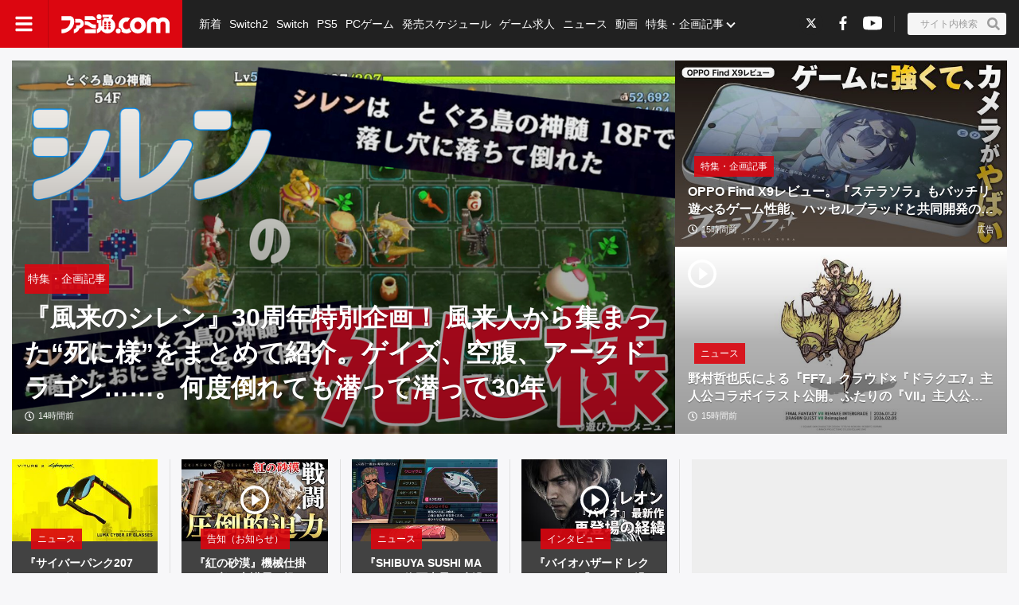

--- FILE ---
content_type: text/html; charset=utf-8
request_url: https://www.famitsu.com/
body_size: 93991
content:
<!DOCTYPE html><html lang="ja"><head><meta charSet="utf-8" data-next-head=""/><meta name="viewport" content="width=device-width,initial-scale=1,maximum-scale=1,user-scalable=no,viewport-fit=cover" data-next-head=""/><script async="" src="https://pagead2.googlesyndication.com/pagead/js/adsbygoogle.js?client=ca-pub-5768738506087143" defer="" data-nscript="beforeInteractive"></script><title data-next-head="">ファミ通.com / ゲーム・エンタメ最新情報</title><meta name="description" content="ゲーム・エンタメ総合情報サイト。Switch・PS5・PS4・Xbox Series X・アプリ等の最新ニュース、ゲーム発売日情報、レビュー、ゲーム販売本数ランキングから、クリエイターのインタビュー記事、他アニメ・声優コンテンツなども充実しています！" data-next-head=""/><link rel="canonical" href="https://www.famitsu.com" data-next-head=""/><meta property="og:locale" content="ja_JP" data-next-head=""/><meta property="og:site_name" content="ファミ通.com" data-next-head=""/><meta property="og:type" content="website" data-next-head=""/><meta property="og:url" content="https://www.famitsu.com" data-next-head=""/><meta property="og:title" content="ファミ通.com / ゲーム・エンタメ最新情報" data-next-head=""/><meta property="og:description" content="ゲーム・エンタメ総合情報サイト。Switch・PS5・PS4・Xbox Series X・アプリ等の最新ニュース、ゲーム発売日情報、レビュー、ゲーム販売本数ランキングから、クリエイターのインタビュー記事、他アニメ・声優コンテンツなども充実しています！" data-next-head=""/><meta property="og:image" content="https://www.famitsu.com/res/images/common/logo_ogp.png" data-next-head=""/><meta name="twitter:card" content="summary_large_image" data-next-head=""/><meta name="twitter:site" content="@famitsu" data-next-head=""/><meta name="twitter:widgets:csp" content="on" data-next-head=""/><meta name="format-detection" content="telephone=no"/><meta property="fb:app_id" content="268815083134042"/><meta name="theme-color" content="#dc0610"/><meta http-equiv="x-dns-prefetch-control" content="on"/><link rel="preconnect dns-prefetch" href="https://www.googletagmanager.com" crossorigin="anonymous"/><link rel="preconnect dns-prefetch" href="https://img.ak.impact-ad.jp" crossorigin="anonymous"/><link rel="preconnect dns-prefetch" href="https://securepubads.g.doubleclick.net" crossorigin="anonymous"/><link rel="preconnect dns-prefetch" href="https://platform.twitter.com" crossorigin="anonymous"/><link rel="preconnect dns-prefetch" href="https://webmedia-resource.kgl-systems.io/" crossorigin="anonymous"/><link rel="apple-touch-icon" href="/res/images/headIcons/apple-touch-icon.png" sizes="180x180"/><link rel="icon" href="/res/images/favicons/favicon.ico"/><link rel="icon" href="/res/images/favicons/favicon-32x32.png" sizes="32x32" type="image/png"/><link rel="icon" href="/res/images/favicons/favicon-16x16.png" sizes="16x16" type="image/png"/><link rel="mask-icon" href="/res/images/favicons/safari-pinned-tab.svg" color="#dc0610" type="image/svg+xml"/><link rel="preload" href="/_next/static/css/352ced583ef9bba7.css" as="style"/><link rel="preload" href="/_next/static/css/b1e22022f2536e84.css" as="style"/><link rel="preload" href="/_next/static/css/3cd6e06ba49c0f1d.css" as="style"/><link rel="preload" href="/_next/static/css/86866537398d7acd.css" as="style"/><link rel="preload" href="/_next/static/css/fc333e20f5eaa801.css" as="style"/><link rel="preload" href="/_next/static/css/854fd6e91cf51f7d.css" as="style"/><link rel="preload" href="/_next/static/css/0e35dea1be108b04.css" as="style"/><link rel="preload" href="/_next/static/css/c6000977e1539ede.css" as="style"/><link rel="stylesheet" href="/_next/static/css/352ced583ef9bba7.css" data-n-g=""/><link rel="stylesheet" href="/_next/static/css/b1e22022f2536e84.css" data-n-p=""/><link rel="stylesheet" href="/_next/static/css/3cd6e06ba49c0f1d.css" data-n-p=""/><link rel="stylesheet" href="/_next/static/css/86866537398d7acd.css" data-n-p=""/><link rel="stylesheet" href="/_next/static/css/fc333e20f5eaa801.css" data-n-p=""/><link rel="stylesheet" href="/_next/static/css/854fd6e91cf51f7d.css" data-n-p=""/><link rel="stylesheet" href="/_next/static/css/0e35dea1be108b04.css" data-n-p=""/><link rel="stylesheet" href="/_next/static/css/c6000977e1539ede.css" data-n-p=""/><noscript data-n-css=""></noscript><script defer="" noModule="" src="/_next/static/chunks/polyfills-42372ed130431b0a.js"></script><script src="/_next/static/chunks/webpack-3dc888408392c71d.js" defer=""></script><script src="/_next/static/chunks/framework-1548034a53843b9f.js" defer=""></script><script src="/_next/static/chunks/main-637fa066c1262fb2.js" defer=""></script><script src="/_next/static/chunks/pages/_app-f333506557f27428.js" defer=""></script><script src="/_next/static/chunks/8051-4fd7c92d5218af91.js" defer=""></script><script src="/_next/static/chunks/9266-417c0669f9900bbc.js" defer=""></script><script src="/_next/static/chunks/5836-b18c496edc5625b4.js" defer=""></script><script src="/_next/static/chunks/182-39a7efb299ad1596.js" defer=""></script><script src="/_next/static/chunks/7564-cadcb9ea922b4bb1.js" defer=""></script><script src="/_next/static/chunks/8891-dba8802e21ce991a.js" defer=""></script><script src="/_next/static/chunks/7080-5e4a635b00eea728.js" defer=""></script><script src="/_next/static/chunks/3802-5d758fe75a04b94c.js" defer=""></script><script src="/_next/static/chunks/7178-7b11e72ec7220eb5.js" defer=""></script><script src="/_next/static/chunks/8382-aa84bd7f7cefb3bb.js" defer=""></script><script src="/_next/static/chunks/2400-b31f8a9e0a133532.js" defer=""></script><script src="/_next/static/chunks/pages/index-3d52ba23b9868280.js" defer=""></script><script src="/_next/static/20251128-171344_05bc9c98_240409-202407_20251204-132333_57fd05e2/_buildManifest.js" defer=""></script><script src="/_next/static/20251128-171344_05bc9c98_240409-202407_20251204-132333_57fd05e2/_ssgManifest.js" defer=""></script></head><body><noscript><iframe src="https://www.googletagmanager.com/ns.html?id=GTM-KDCTQ3" height="0" width="0" style="display:none;visibility:hidden"></iframe></noscript><div id="__next"> <section class="BasicLayout_wrapper__CYanD"><header class="BasicLayout_header__haME0 Header_header__MwWvM Header_backgroundBlack__FppaI"><div class="Drawer_drawer__PPd_x"><button class="Drawer_button__zVwcB" aria-label="ドロワーメニューボタン"><svg xmlns="http://www.w3.org/2000/svg" width="24" height="24" viewBox="0 0 448 512" class="Drawer_hamburgerIcon__uSwO9"><path d="M16 132h416c8.837 0 16-7.163 16-16V76c0-8.837-7.163-16-16-16H16C7.163 60 0 67.163 0 76v40c0 8.837 7.163 16 16 16m0 160h416c8.837 0 16-7.163 16-16v-40c0-8.837-7.163-16-16-16H16c-8.837 0-16 7.163-16 16v40c0 8.837 7.163 16 16 16m0 160h416c8.837 0 16-7.163 16-16v-40c0-8.837-7.163-16-16-16H16c-8.837 0-16 7.163-16 16v40c0 8.837 7.163 16 16 16" style="fill:#fff"></path></svg></button></div><div class="HeaderLogo_brand___qz7l HeaderLogo_normal__StrNm HeaderLogo_logoAfter__q1YrL"><div class="LogoJack_container__K3f1M"><a href="https://krafton-jp.com/3Mn2MQO"><img alt="ロゴジャック広告" loading="lazy" width="200" height="56" decoding="async" data-nimg="1" style="color:transparent" srcSet="https://webmedia-resource.kgl-systems.io/wp-content/uploads/sites/2/2024/03/c4e84975a4c91b7dba59d9af5512fe37382fd6ba3ab80a9412.png 1x, https://webmedia-resource.kgl-systems.io/wp-content/uploads/sites/2/2024/03/c4e84975a4c91b7dba59d9af5512fe37382fd6ba3ab80a9412.png 2x" src="https://webmedia-resource.kgl-systems.io/wp-content/uploads/sites/2/2024/03/c4e84975a4c91b7dba59d9af5512fe37382fd6ba3ab80a9412.png"/></a></div><h1 class="Logo_brandLogo__9kLlf"><a aria-label="ファミ通.comへのリンク" href="/"><svg xmlns="http://www.w3.org/2000/svg" fill="#fff" aria-hidden="true" viewBox="0 0 181 32" class="Logo_iconFamitsuCom__iOCgP HeaderLogo_logo__sjt60"><path d="M0 31.749v-6.754c3.856-.146 7.465-1.004 9.72-2.616a13.2 13.2 0 0 0 3.497-4.299l.034-.075c1.637-3.374 1.569-4.944 1.732-8.004H.074V2.954h14.491c2.652 0 5.754 1.794 6.518 5.917C23.416 21.4 11.729 31.91.001 31.748z"></path><path d="M29.96 23.656v-.042c-.738 6.021-9.113 8.135-9.113 8.135v-6.858h.523c2.052-.451 3.564-2.254 3.564-4.409l-.002-.122v.006-2.009h4.551c.722 0 2.501-.555 2.501-4.457h-8.878c.136-2.652.335-2.396-.267-6.047 0 0 7.136-.471 9.055.126 3.267.998 5.603 3.986 5.603 7.519v.048-.002c0 3.971-3.222 7.287-7.538 8.114zM39.02 25.069h18.644v6.68H39.02zM57.665 23.347h-2.202c-8.836-.277-8.02-5.754-16.442-5.754v-6.126h1.47c4.086 0 6.649 1.627 9.416 3.85 1.601 1.292 3.348 1.873 7.769 1.873zM39.02 9.469V2.956h12.278c2.438 0 6.367 3.086 6.367 6.513zM63.137 0a4.106 4.106 0 0 1-.006 8.214 4.107 4.107 0 0 1 0-8.214z"></path><path d="m77.272 31.911-.129.001c-4.381 0-8.248-2.2-10.557-5.555l-.028-.043c-1.752 3.918-6 5.101-7.183 5.451v-6.947c.832-.173 2.433-1.622 2.459-3.275v-7.068h-2.459V8.449a5.8 5.8 0 0 0 3.753 1.371h.013c1.42 0 2.719-.519 3.718-1.377l-.008.006v11.289h1.679v-9.307a14.5 14.5 0 0 1 2.269-2.188l.033-.025s.314-.167.314-.413a.94.94 0 0 0-.246-.524l-.895-1.156h5.326c.628 0 .727.675.727.675a5.3 5.3 0 0 1 1.226-.051l-.017-.001q.832.004 1.635.106l-.066-.007c1.512-2.061.727-2.04.727-2.04H68.87V.523h15.323c2.726 0 2.37 1.428 1.355 3.139s-2.166 3.735-2.166 3.735c4.141 2.25 6.906 6.567 6.906 11.53v.094-.005c-.033 7.129-5.819 12.895-12.953 12.895h-.066zm-1.674-8.653v-.005a2.056 2.056 0 1 0-2.056 2.056 2.06 2.06 0 0 0 2.056-2.061v-.006zm0-4.587a2.056 2.056 0 1 0-2.056 2.056 2.06 2.06 0 0 0 2.056-2.061v-.011.001zm0-4.593a2.056 2.056 0 1 0-2.056 2.056c1.135 0 2.056-.92 2.056-2.056v-.017.001zm6.895 9.18v-.005a2.056 2.056 0 1 0-2.056 2.056h.005a2.056 2.056 0 0 0 2.051-2.056v-.011.001zm0-4.587a2.056 2.056 0 1 0-2.056 2.056h.006a2.056 2.056 0 0 0 2.051-2.056v-.017.001zm0-4.593a2.056 2.056 0 1 0-2.056 2.056h.006a2.056 2.056 0 0 0 2.051-2.056v-.017.001zM95.21 31.969h-.005a4.128 4.128 0 1 1 4.127-4.128 4.133 4.133 0 0 1-4.122 4.128h-.001z"></path><path d="M109.057 32h-.008a13.2 13.2 0 0 1-8.212-2.846l.028.021c.098-.4.156-.86.157-1.333v-.015a5.825 5.825 0 0 0-4.815-5.736l-.035-.005a13.2 13.2 0 0 1-.455-3.462v-.001c0-7.373 5.969-13.351 13.338-13.366h.001a8.998 8.998 0 0 1 3.051.378l-.064-.017.382.136a7.9 7.9 0 0 0 2.683.585l.017.001-4.4 6.058a4.7 4.7 0 0 0-1.59-.273l-.083.001h.004c-3.165 0-5.754 2.924-5.754 6.518s2.574 6.513 5.754 6.513c1.69 0 3.458-1.046 4.536-2.49v.047a15.1 15.1 0 0 0 3.666 6.381l-.004-.004c-2.281 1.627-4.473 2.909-8.197 2.909M143.082 16.437v-.026c0-6.244 5.061-11.305 11.305-11.305 2.799 0 5.36 1.017 7.334 2.702l-.016-.013.549.471.555-.471a11.24 11.24 0 0 1 7.319-2.69c6.241 0 11.3 5.059 11.3 11.3v.024-.001 15.066h-6.973V16.491a4.342 4.342 0 0 0-8.684 0v15.003h-6.963V16.485a4.38 4.38 0 0 0-8.752-.007v15.017h-6.968z"></path><path d="M128.089 5.273h-.01c-7.379 0-13.361 5.982-13.361 13.361s5.982 13.361 13.361 13.361 13.361-5.982 13.361-13.361c0-7.375-5.976-13.355-13.35-13.361zm0 19.879c-3.139 0-5.754-2.919-5.754-6.513s2.574-6.518 5.754-6.518 5.754 2.924 5.754 6.518-2.589 6.508-5.754 6.508z"></path></svg></a></h1></div><ul class="HeaderSns_headerSns__3QFws"><li class="HeaderSns_listItem__x78kJ"><a class="SnsIcon_snsIcon__wLTJQ" target="_blank" rel="noopener noreferrer" aria-label="Xへの外部リンク" href="https://x.com/famitsu"><div class="SnsIcon_twitter__4HmRq SnsIcon_bgSquare__2_WbF"><svg xmlns="http://www.w3.org/2000/svg" fill-rule="evenodd" clip-rule="evenodd" image-rendering="optimizeQuality" shape-rendering="geometricPrecision" text-rendering="geometricPrecision" viewBox="0 0 512 512" class="SnsIcon_twitter__4HmRq"><path d="M256 0c141.385 0 256 114.615 256 256S397.385 512 256 512 0 397.385 0 256 114.615 0 256 0"></path><path fill="#fff" fill-rule="nonzero" d="M318.64 157.549h33.401l-72.973 83.407 85.85 113.495h-67.222l-52.647-68.836-60.242 68.836h-33.423l78.052-89.212-82.354-107.69h68.924l47.59 62.917zm-11.724 176.908h18.51L205.95 176.493h-19.86z"></path></svg></div></a></li><li class="HeaderSns_listItem__x78kJ"><a class="SnsIcon_snsIcon__wLTJQ" target="_blank" rel="noopener noreferrer" aria-label="Facebookへの外部リンク" href="https://www.facebook.com/gamefamitsu/"><div class="SnsIcon_facebook__oaUCU SnsIcon_bgSquare__2_WbF"><svg xmlns="http://www.w3.org/2000/svg" viewBox="0 0 17 32" class="SnsIcon_facebook__oaUCU"><path d="M10.88 32V17.645h4.845l.723-5.619H10.88V8.448c0-1.626.454-2.726 2.784-2.726h2.976V.704a41 41 0 0 0-4.32-.218c-4.282 0-7.2 2.611-7.2 7.405v4.134H.288v5.619H5.12v14.355z"></path></svg></div></a></li><li class="HeaderSns_listItem__x78kJ"><a class="SnsIcon_snsIcon__wLTJQ" target="_blank" rel="noopener noreferrer" aria-label="YouTubeへの外部リンク" href="https://www.youtube.com/channel/UCtPyU9cJgvvgH03PQKgaucA"><div class="SnsIcon_youtube__t8QeP SnsIcon_bgSquare__2_WbF"><svg xmlns="http://www.w3.org/2000/svg" viewBox="0 0 45 32" class="SnsIcon_youtube__t8QeP"><path d="M44.47 4.997c.949 3.565.949 11.003.949 11.003s0 7.438-.949 11.003a5.71 5.71 0 0 1-4.015 4.042C36.913 32 22.71 32 22.71 32s-14.203 0-17.745-.955A5.71 5.71 0 0 1 .95 27.003C.001 23.438.001 16 .001 16s0-7.438.949-11.003A5.71 5.71 0 0 1 4.965.955C8.507 0 22.71 0 22.71 0s14.203 0 17.745.955a5.71 5.71 0 0 1 4.015 4.042M18.065 22.753 29.936 16 18.065 9.246z"></path></svg></div></a></li></ul><div class="HeaderSearch_container__vg3si"><button class="HeaderSearch_searchButton__Tty44" aria-label="サイト内検索ボタン"><span class="HeaderSearch_searchInput__XK_fH">サイト内検索</span><svg xmlns="http://www.w3.org/2000/svg" width="12" height="12" viewBox="0 0 512 512" class="HeaderSearch_faSearch___RdQQ"><path fill="currentColor" d="M505 442.7 405.3 343c-4.5-4.5-10.6-7-17-7H372c27.6-35.3 44-79.7 44-128C416 93.1 322.9 0 208 0S0 93.1 0 208s93.1 208 208 208c48.3 0 92.7-16.4 128-44v16.3c0 6.4 2.5 12.5 7 17l99.7 99.7c9.4 9.4 24.6 9.4 33.9 0l28.3-28.3c9.4-9.4 9.4-24.6.1-34M208 336c-70.7 0-128-57.2-128-128 0-70.7 57.2-128 128-128 70.7 0 128 57.2 128 128 0 70.7-57.2 128-128 128"></path></svg></button></div><nav class="GlobalNav_globalNav__yqOHi GlobalNav_normal__LaCv8"><div class="GlobalNav_inner__JMJfd"><ul class="GlobalNav_list__N47nz"><li class="GlobalNav_globalNavItem__fNGOk"><a class="GlobalNav_globalNavLink__Lqa1b undefined" draggable="false" href="/category/new-article/page/1">新着</a></li><li class="GlobalNav_globalNavItem__fNGOk"><a class="GlobalNav_globalNavLink__Lqa1b undefined" draggable="false" href="/category/switch2/page/1">Switch2</a></li><li class="GlobalNav_globalNavItem__fNGOk"><a class="GlobalNav_globalNavLink__Lqa1b undefined" draggable="false" href="/category/switch/page/1">Switch</a></li><li class="GlobalNav_globalNavItem__fNGOk"><a class="GlobalNav_globalNavLink__Lqa1b undefined" draggable="false" href="/category/ps5/page/1">PS5</a></li><li class="GlobalNav_globalNavItem__fNGOk"><a class="GlobalNav_globalNavLink__Lqa1b undefined" draggable="false" href="/category/pc-game/page/1">PCゲーム</a></li><li class="GlobalNav_globalNavItem__fNGOk"><a class="GlobalNav_globalNavLink__Lqa1b undefined" draggable="false" href="/schedule/all-platforms/202512">発売スケジュール</a></li><li class="GlobalNav_globalNavItem__fNGOk"><a class="GlobalNav_globalNavLink__Lqa1b undefined" draggable="false" href="https://career.famitsu.com/">ゲーム求人</a></li><li class="GlobalNav_globalNavItem__fNGOk"><a class="GlobalNav_globalNavLink__Lqa1b undefined" draggable="false" href="/category/news/page/1">ニュース</a></li><li class="GlobalNav_globalNavItem__fNGOk"><a class="GlobalNav_globalNavLink__Lqa1b undefined" draggable="false" href="/category/videos/page/1">動画</a></li><li class="GlobalNav_globalNavItem__fNGOk"><a class="GlobalNav_globalNavLink__Lqa1b GlobalNav_displayNoneLagerThanTwoColumnsMediaQuery__CAEUi" draggable="false" href="/category/special-article/page/1">特集・企画記事</a></li><li class="GlobalNav_globalNavItem__fNGOk DropdownList_dropdownVisible__VrFg1 DropdownList_dropdownBoxInner__62SR3"><a class="GlobalNav_globalNavLink__Lqa1b GlobalNav_iconDropdownMenu__OLe3Z  GlobalNav_displayLargeInlineBlock__7_VR3 DropdownList_itemLink__aSBJy" style="color:#FFFFFF" draggable="false" href="/category/special-article/page/1">特集・企画記事</a></li></ul></div></nav></header><section class="BasicLayout_container__FRH0s"><div class=""><section class="Top_wrapper__mec4W"><section class="Top_firstOneColumn__ZhRg9"><div class="FirstOneColumn_sliderWrapper__pMh_K"><div class="swiper" style="overflow:hidden !important"><div class="swiper-wrapper"><div class="swiper-slide Slider_swiperSlide__mqUzl"><div class="PrimaryOverlayCard_cardContainer__aRlSs"><div class="PrimaryOverlayCard_cardInner__GrmHb"><div class="PrimaryOverlayCard_cardMedia__saaEF"><a class="ImageMedia_media__8Kupb" aria-label="『風来のシレン』30周年特別企画！ 風来人から集まった“死に様”をまとめて紹介。ゲイズ、空腹、アークドラゴン……。何度倒れても潜って潜って30年" href="/article/202512/60308"><div class="ImageMedia_media__8Kupb ImageMedia_darken__ZzK2l ImageMedia_imageWrapperAspect16to9__TiRf3 undefined"><img alt="『風来のシレン』30周年特別企画！ 風来人から集まった“死に様”をまとめて紹介。ゲイズ、空腹、アークドラゴン……。何度倒れても潜って潜って30年" loading="lazy" decoding="async" data-nimg="fill" class="ImageMedia_objectFitCoverImage__Co6QG" style="position:absolute;height:100%;width:100%;left:0;top:0;right:0;bottom:0;color:transparent" sizes="100%" srcSet="https://cimg.kgl-systems.io/camion/files/60308/thumbnail_yxZj.png?x=960 16w, https://cimg.kgl-systems.io/camion/files/60308/thumbnail_yxZj.png?x=960 32w, https://cimg.kgl-systems.io/camion/files/60308/thumbnail_yxZj.png?x=960 48w, https://cimg.kgl-systems.io/camion/files/60308/thumbnail_yxZj.png?x=960 64w, https://cimg.kgl-systems.io/camion/files/60308/thumbnail_yxZj.png?x=960 96w, https://cimg.kgl-systems.io/camion/files/60308/thumbnail_yxZj.png?x=960 128w, https://cimg.kgl-systems.io/camion/files/60308/thumbnail_yxZj.png?x=960 256w, https://cimg.kgl-systems.io/camion/files/60308/thumbnail_yxZj.png?x=960 384w, https://cimg.kgl-systems.io/camion/files/60308/thumbnail_yxZj.png?x=960 640w, https://cimg.kgl-systems.io/camion/files/60308/thumbnail_yxZj.png?x=960 750w, https://cimg.kgl-systems.io/camion/files/60308/thumbnail_yxZj.png?x=960 828w, https://cimg.kgl-systems.io/camion/files/60308/thumbnail_yxZj.png?x=960 1080w, https://cimg.kgl-systems.io/camion/files/60308/thumbnail_yxZj.png?x=960 1200w, https://cimg.kgl-systems.io/camion/files/60308/thumbnail_yxZj.png?x=960 1920w, https://cimg.kgl-systems.io/camion/files/60308/thumbnail_yxZj.png?x=960 2048w, https://cimg.kgl-systems.io/camion/files/60308/thumbnail_yxZj.png?x=960 3840w" src="https://cimg.kgl-systems.io/camion/files/60308/thumbnail_yxZj.png?x=960"/></div></a></div><div class="PrimaryOverlayCard_cardBody__4oRkc"><div class="PrimaryCardInner_container__kA_nm PrimaryCardInner_slider__bM0cP"><div class="PrimaryCardInner_cardStatus__47aZa"><div class="Category_category__et9iU Category_normal__50SRA undefined"><a class="Category_item__vr2fm" href="/category/special-article/page/1">特集・企画記事</a></div></div><div class="PrimaryCardInner_cardText__P7Lcc"><p class="PrimaryCardInner_cardTitle__4iYce   undefined "><a href="/article/202512/60308">『風来のシレン』30周年特別企画！ 風来人から集まった“死に様”をまとめて紹介。ゲイズ、空腹、アークドラゴン……。何度倒れても潜って潜って30年</a></p><div class="PrimaryCardInner_cardFooter__4CKTo undefined PrimaryCardInner_sliderTimeColor__2SVtz"><div class="PublicationDate_date__fxRqa"><svg xmlns="http://www.w3.org/2000/svg" width="12" height="12" viewBox="0 0 512 512"><path fill="currentColor" d="M256 8C119 8 8 119 8 256s111 248 248 248 248-111 248-248S393 8 256 8m0 448c-110.5 0-200-89.5-200-200S145.5 56 256 56s200 89.5 200 200-89.5 200-200 200m61.8-104.4-84.9-61.7c-3.1-2.3-4.9-5.9-4.9-9.7V116c0-6.6 5.4-12 12-12h32c6.6 0 12 5.4 12 12v141.7l66.8 48.6c5.4 3.9 6.5 11.4 2.6 16.8L334.6 349c-3.9 5.3-11.4 6.5-16.8 2.6"></path></svg><time>14時間前</time></div></div></div></div></div></div></div></div><div class="swiper-slide Slider_swiperSlide__mqUzl"><div class="CarouselBanner_container__4IhcX"><div class="CarouselBanner_carousel__4Ftjo"><div class="CarouselBanner_carouselBannerCategory__3fpdO"><div class="Category_category__et9iU Category_normal__50SRA undefined"><div class="Category_item__vr2fm">ストアを確認</div></div></div><div id="16974_11895" class=""></div></div></div></div><div class="swiper-slide Slider_swiperSlide__mqUzl"><div class="PrimaryOverlayCard_cardContainer__aRlSs"><div class="PrimaryOverlayCard_cardInner__GrmHb"><div class="PrimaryOverlayCard_cardMedia__saaEF"><a class="ImageMedia_media__8Kupb" aria-label="OPPO Find X9レビュー。『ステラソラ』もバッチリ遊べるゲーム性能、ハッセルブラッドと共同開発のカメラがスゴイ！" href="/article/202512/60820"><div class="ImageMedia_media__8Kupb ImageMedia_darken__ZzK2l ImageMedia_imageWrapperAspect16to9__TiRf3 undefined"><img alt="OPPO Find X9レビュー。『ステラソラ』もバッチリ遊べるゲーム性能、ハッセルブラッドと共同開発のカメラがスゴイ！" loading="lazy" decoding="async" data-nimg="fill" class="ImageMedia_objectFitCoverImage__Co6QG" style="position:absolute;height:100%;width:100%;left:0;top:0;right:0;bottom:0;color:transparent" sizes="100%" srcSet="https://cimg.kgl-systems.io/camion/files/60820/thumbnail_cfse.jpg?x=960 16w, https://cimg.kgl-systems.io/camion/files/60820/thumbnail_cfse.jpg?x=960 32w, https://cimg.kgl-systems.io/camion/files/60820/thumbnail_cfse.jpg?x=960 48w, https://cimg.kgl-systems.io/camion/files/60820/thumbnail_cfse.jpg?x=960 64w, https://cimg.kgl-systems.io/camion/files/60820/thumbnail_cfse.jpg?x=960 96w, https://cimg.kgl-systems.io/camion/files/60820/thumbnail_cfse.jpg?x=960 128w, https://cimg.kgl-systems.io/camion/files/60820/thumbnail_cfse.jpg?x=960 256w, https://cimg.kgl-systems.io/camion/files/60820/thumbnail_cfse.jpg?x=960 384w, https://cimg.kgl-systems.io/camion/files/60820/thumbnail_cfse.jpg?x=960 640w, https://cimg.kgl-systems.io/camion/files/60820/thumbnail_cfse.jpg?x=960 750w, https://cimg.kgl-systems.io/camion/files/60820/thumbnail_cfse.jpg?x=960 828w, https://cimg.kgl-systems.io/camion/files/60820/thumbnail_cfse.jpg?x=960 1080w, https://cimg.kgl-systems.io/camion/files/60820/thumbnail_cfse.jpg?x=960 1200w, https://cimg.kgl-systems.io/camion/files/60820/thumbnail_cfse.jpg?x=960 1920w, https://cimg.kgl-systems.io/camion/files/60820/thumbnail_cfse.jpg?x=960 2048w, https://cimg.kgl-systems.io/camion/files/60820/thumbnail_cfse.jpg?x=960 3840w" src="https://cimg.kgl-systems.io/camion/files/60820/thumbnail_cfse.jpg?x=960"/></div></a></div><div class="PrimaryOverlayCard_cardBody__4oRkc"><div class="PrimaryCardInner_container__kA_nm PrimaryCardInner_slider__bM0cP"><div class="PrimaryCardInner_cardStatus__47aZa"><div class="Category_category__et9iU Category_normal__50SRA undefined"><a class="Category_item__vr2fm" href="/category/special-article/page/1">特集・企画記事</a></div></div><div class="PrimaryCardInner_cardText__P7Lcc"><p class="PrimaryCardInner_cardTitle__4iYce   undefined "><a href="/article/202512/60820">OPPO Find X9レビュー。『ステラソラ』もバッチリ遊べるゲーム性能、ハッセルブラッドと共同開発のカメラがスゴイ！</a></p><div class="PrimaryCardInner_cardFooter__4CKTo undefined PrimaryCardInner_sliderTimeColor__2SVtz"><div class="PublicationDate_date__fxRqa"><svg xmlns="http://www.w3.org/2000/svg" width="12" height="12" viewBox="0 0 512 512"><path fill="currentColor" d="M256 8C119 8 8 119 8 256s111 248 248 248 248-111 248-248S393 8 256 8m0 448c-110.5 0-200-89.5-200-200S145.5 56 256 56s200 89.5 200 200-89.5 200-200 200m61.8-104.4-84.9-61.7c-3.1-2.3-4.9-5.9-4.9-9.7V116c0-6.6 5.4-12 12-12h32c6.6 0 12 5.4 12 12v141.7l66.8 48.6c5.4 3.9 6.5 11.4 2.6 16.8L334.6 349c-3.9 5.3-11.4 6.5-16.8 2.6"></path></svg><time>15時間前</time></div><p class="PrimaryCardInner_adText__eYSz6">広告</p></div></div></div></div></div></div></div><div class="swiper-slide Slider_swiperSlide__mqUzl"><div class="PrimaryOverlayCard_cardContainer__aRlSs"><div class="PrimaryOverlayCard_cardInner__GrmHb"><div class="PrimaryOverlayCard_cardMedia__saaEF"><a class="ImageMedia_media__8Kupb" aria-label="野村哲也氏による『FF7』クラウド×『ドラクエ7』主人公コラボイラスト公開。ふたりの『VII』主人公がチョコボに乗る" href="/article/202512/60932"><div class="ImageMedia_media__8Kupb ImageMedia_darken__ZzK2l ImageMedia_imageWrapperAspect16to9__TiRf3 undefined"><img alt="野村哲也氏による『FF7』クラウド×『ドラクエ7』主人公コラボイラスト公開。ふたりの『VII』主人公がチョコボに乗る" loading="lazy" decoding="async" data-nimg="fill" class="ImageMedia_objectFitCoverImage__Co6QG" style="position:absolute;height:100%;width:100%;left:0;top:0;right:0;bottom:0;color:transparent" sizes="100%" srcSet="https://cimg.kgl-systems.io/camion/files/60932/thumbnail_SCnF.jpg?x=960 16w, https://cimg.kgl-systems.io/camion/files/60932/thumbnail_SCnF.jpg?x=960 32w, https://cimg.kgl-systems.io/camion/files/60932/thumbnail_SCnF.jpg?x=960 48w, https://cimg.kgl-systems.io/camion/files/60932/thumbnail_SCnF.jpg?x=960 64w, https://cimg.kgl-systems.io/camion/files/60932/thumbnail_SCnF.jpg?x=960 96w, https://cimg.kgl-systems.io/camion/files/60932/thumbnail_SCnF.jpg?x=960 128w, https://cimg.kgl-systems.io/camion/files/60932/thumbnail_SCnF.jpg?x=960 256w, https://cimg.kgl-systems.io/camion/files/60932/thumbnail_SCnF.jpg?x=960 384w, https://cimg.kgl-systems.io/camion/files/60932/thumbnail_SCnF.jpg?x=960 640w, https://cimg.kgl-systems.io/camion/files/60932/thumbnail_SCnF.jpg?x=960 750w, https://cimg.kgl-systems.io/camion/files/60932/thumbnail_SCnF.jpg?x=960 828w, https://cimg.kgl-systems.io/camion/files/60932/thumbnail_SCnF.jpg?x=960 1080w, https://cimg.kgl-systems.io/camion/files/60932/thumbnail_SCnF.jpg?x=960 1200w, https://cimg.kgl-systems.io/camion/files/60932/thumbnail_SCnF.jpg?x=960 1920w, https://cimg.kgl-systems.io/camion/files/60932/thumbnail_SCnF.jpg?x=960 2048w, https://cimg.kgl-systems.io/camion/files/60932/thumbnail_SCnF.jpg?x=960 3840w" src="https://cimg.kgl-systems.io/camion/files/60932/thumbnail_SCnF.jpg?x=960"/><span class="PlayIcon_icon__TPq69  PlayIcon_default__b0cmW PlayIcon_left__fKezM"></span></div></a></div><div class="PrimaryOverlayCard_cardBody__4oRkc"><div class="PrimaryCardInner_container__kA_nm PrimaryCardInner_slider__bM0cP"><div class="PrimaryCardInner_cardStatus__47aZa"><div class="Category_category__et9iU Category_normal__50SRA undefined"><a class="Category_item__vr2fm" href="/category/news/page/1">ニュース</a></div></div><div class="PrimaryCardInner_cardText__P7Lcc"><p class="PrimaryCardInner_cardTitle__4iYce   undefined "><a href="/article/202512/60932">野村哲也氏による『FF7』クラウド×『ドラクエ7』主人公コラボイラスト公開。ふたりの『VII』主人公がチョコボに乗る</a></p><div class="PrimaryCardInner_cardFooter__4CKTo undefined PrimaryCardInner_sliderTimeColor__2SVtz"><div class="PublicationDate_date__fxRqa"><svg xmlns="http://www.w3.org/2000/svg" width="12" height="12" viewBox="0 0 512 512"><path fill="currentColor" d="M256 8C119 8 8 119 8 256s111 248 248 248 248-111 248-248S393 8 256 8m0 448c-110.5 0-200-89.5-200-200S145.5 56 256 56s200 89.5 200 200-89.5 200-200 200m61.8-104.4-84.9-61.7c-3.1-2.3-4.9-5.9-4.9-9.7V116c0-6.6 5.4-12 12-12h32c6.6 0 12 5.4 12 12v141.7l66.8 48.6c5.4 3.9 6.5 11.4 2.6 16.8L334.6 349c-3.9 5.3-11.4 6.5-16.8 2.6"></path></svg><time>15時間前</time></div></div></div></div></div></div></div></div><div class="swiper-slide Slider_swiperSlide__mqUzl"><div class="PrimaryOverlayCard_cardContainer__aRlSs"><div class="PrimaryOverlayCard_cardInner__GrmHb"><div class="PrimaryOverlayCard_cardMedia__saaEF"><a class="ImageMedia_media__8Kupb" aria-label="『サイバーパンク2077』XRグラス“VITURE”の国内向け予約販売が開始。“キロシ・オプティクス”を目指して開発された1万台限定モデル" href="/article/202512/60799"><div class="ImageMedia_media__8Kupb ImageMedia_darken__ZzK2l ImageMedia_imageWrapperAspect16to9__TiRf3 undefined"><img alt="『サイバーパンク2077』XRグラス“VITURE”の国内向け予約販売が開始。“キロシ・オプティクス”を目指して開発された1万台限定モデル" loading="lazy" decoding="async" data-nimg="fill" class="ImageMedia_objectFitCoverImage__Co6QG" style="position:absolute;height:100%;width:100%;left:0;top:0;right:0;bottom:0;color:transparent" sizes="100%" srcSet="https://cimg.kgl-systems.io/camion/files/60799/thumbnail_Rrrg.jpg?x=960 16w, https://cimg.kgl-systems.io/camion/files/60799/thumbnail_Rrrg.jpg?x=960 32w, https://cimg.kgl-systems.io/camion/files/60799/thumbnail_Rrrg.jpg?x=960 48w, https://cimg.kgl-systems.io/camion/files/60799/thumbnail_Rrrg.jpg?x=960 64w, https://cimg.kgl-systems.io/camion/files/60799/thumbnail_Rrrg.jpg?x=960 96w, https://cimg.kgl-systems.io/camion/files/60799/thumbnail_Rrrg.jpg?x=960 128w, https://cimg.kgl-systems.io/camion/files/60799/thumbnail_Rrrg.jpg?x=960 256w, https://cimg.kgl-systems.io/camion/files/60799/thumbnail_Rrrg.jpg?x=960 384w, https://cimg.kgl-systems.io/camion/files/60799/thumbnail_Rrrg.jpg?x=960 640w, https://cimg.kgl-systems.io/camion/files/60799/thumbnail_Rrrg.jpg?x=960 750w, https://cimg.kgl-systems.io/camion/files/60799/thumbnail_Rrrg.jpg?x=960 828w, https://cimg.kgl-systems.io/camion/files/60799/thumbnail_Rrrg.jpg?x=960 1080w, https://cimg.kgl-systems.io/camion/files/60799/thumbnail_Rrrg.jpg?x=960 1200w, https://cimg.kgl-systems.io/camion/files/60799/thumbnail_Rrrg.jpg?x=960 1920w, https://cimg.kgl-systems.io/camion/files/60799/thumbnail_Rrrg.jpg?x=960 2048w, https://cimg.kgl-systems.io/camion/files/60799/thumbnail_Rrrg.jpg?x=960 3840w" src="https://cimg.kgl-systems.io/camion/files/60799/thumbnail_Rrrg.jpg?x=960"/></div></a></div><div class="PrimaryOverlayCard_cardBody__4oRkc"><div class="PrimaryCardInner_container__kA_nm PrimaryCardInner_slider__bM0cP"><div class="PrimaryCardInner_cardStatus__47aZa"><div class="Category_category__et9iU Category_normal__50SRA undefined"><a class="Category_item__vr2fm" href="/category/news/page/1">ニュース</a></div></div><div class="PrimaryCardInner_cardText__P7Lcc"><p class="PrimaryCardInner_cardTitle__4iYce   undefined "><a href="/article/202512/60799">『サイバーパンク2077』XRグラス“VITURE”の国内向け予約販売が開始。“キロシ・オプティクス”を目指して開発された1万台限定モデル</a></p><div class="PrimaryCardInner_cardFooter__4CKTo undefined PrimaryCardInner_sliderTimeColor__2SVtz"><div class="PublicationDate_date__fxRqa"><svg xmlns="http://www.w3.org/2000/svg" width="12" height="12" viewBox="0 0 512 512"><path fill="currentColor" d="M256 8C119 8 8 119 8 256s111 248 248 248 248-111 248-248S393 8 256 8m0 448c-110.5 0-200-89.5-200-200S145.5 56 256 56s200 89.5 200 200-89.5 200-200 200m61.8-104.4-84.9-61.7c-3.1-2.3-4.9-5.9-4.9-9.7V116c0-6.6 5.4-12 12-12h32c6.6 0 12 5.4 12 12v141.7l66.8 48.6c5.4 3.9 6.5 11.4 2.6 16.8L334.6 349c-3.9 5.3-11.4 6.5-16.8 2.6"></path></svg><time>22時間前</time></div></div></div></div></div></div></div></div><div class="swiper-slide Slider_swiperSlide__mqUzl"><div class="PrimaryOverlayCard_cardContainer__aRlSs"><div class="PrimaryOverlayCard_cardInner__GrmHb"><div class="PrimaryOverlayCard_cardMedia__saaEF"><a class="ImageMedia_media__8Kupb" aria-label="『紅の砂漠』機械仕掛けの竜や守護霊を操るボスと戦い、竜に乗って大空を駆ける。残酷で美しい世界の旅路を特別映像でチェック！" href="/article/202512/60815"><div class="ImageMedia_media__8Kupb ImageMedia_darken__ZzK2l ImageMedia_imageWrapperAspect16to9__TiRf3 undefined"><img alt="『紅の砂漠』機械仕掛けの竜や守護霊を操るボスと戦い、竜に乗って大空を駆ける。残酷で美しい世界の旅路を特別映像でチェック！" loading="lazy" decoding="async" data-nimg="fill" class="ImageMedia_objectFitCoverImage__Co6QG" style="position:absolute;height:100%;width:100%;left:0;top:0;right:0;bottom:0;color:transparent" sizes="100%" srcSet="https://cimg.kgl-systems.io/camion/files/60815/thumbnail_FDxA.jpg?x=960 16w, https://cimg.kgl-systems.io/camion/files/60815/thumbnail_FDxA.jpg?x=960 32w, https://cimg.kgl-systems.io/camion/files/60815/thumbnail_FDxA.jpg?x=960 48w, https://cimg.kgl-systems.io/camion/files/60815/thumbnail_FDxA.jpg?x=960 64w, https://cimg.kgl-systems.io/camion/files/60815/thumbnail_FDxA.jpg?x=960 96w, https://cimg.kgl-systems.io/camion/files/60815/thumbnail_FDxA.jpg?x=960 128w, https://cimg.kgl-systems.io/camion/files/60815/thumbnail_FDxA.jpg?x=960 256w, https://cimg.kgl-systems.io/camion/files/60815/thumbnail_FDxA.jpg?x=960 384w, https://cimg.kgl-systems.io/camion/files/60815/thumbnail_FDxA.jpg?x=960 640w, https://cimg.kgl-systems.io/camion/files/60815/thumbnail_FDxA.jpg?x=960 750w, https://cimg.kgl-systems.io/camion/files/60815/thumbnail_FDxA.jpg?x=960 828w, https://cimg.kgl-systems.io/camion/files/60815/thumbnail_FDxA.jpg?x=960 1080w, https://cimg.kgl-systems.io/camion/files/60815/thumbnail_FDxA.jpg?x=960 1200w, https://cimg.kgl-systems.io/camion/files/60815/thumbnail_FDxA.jpg?x=960 1920w, https://cimg.kgl-systems.io/camion/files/60815/thumbnail_FDxA.jpg?x=960 2048w, https://cimg.kgl-systems.io/camion/files/60815/thumbnail_FDxA.jpg?x=960 3840w" src="https://cimg.kgl-systems.io/camion/files/60815/thumbnail_FDxA.jpg?x=960"/><span class="PlayIcon_icon__TPq69  PlayIcon_default__b0cmW PlayIcon_left__fKezM"></span></div></a></div><div class="PrimaryOverlayCard_cardBody__4oRkc"><div class="PrimaryCardInner_container__kA_nm PrimaryCardInner_slider__bM0cP"><div class="PrimaryCardInner_cardStatus__47aZa"><div class="Category_category__et9iU Category_normal__50SRA undefined"><a class="Category_item__vr2fm" href="/category/notice/page/1">告知（お知らせ）</a></div></div><div class="PrimaryCardInner_cardText__P7Lcc"><p class="PrimaryCardInner_cardTitle__4iYce   undefined "><a href="/article/202512/60815">『紅の砂漠』機械仕掛けの竜や守護霊を操るボスと戦い、竜に乗って大空を駆ける。残酷で美しい世界の旅路を特別映像でチェック！</a></p><div class="PrimaryCardInner_cardFooter__4CKTo undefined PrimaryCardInner_sliderTimeColor__2SVtz"><div class="PublicationDate_date__fxRqa"><svg xmlns="http://www.w3.org/2000/svg" width="12" height="12" viewBox="0 0 512 512"><path fill="currentColor" d="M256 8C119 8 8 119 8 256s111 248 248 248 248-111 248-248S393 8 256 8m0 448c-110.5 0-200-89.5-200-200S145.5 56 256 56s200 89.5 200 200-89.5 200-200 200m61.8-104.4-84.9-61.7c-3.1-2.3-4.9-5.9-4.9-9.7V116c0-6.6 5.4-12 12-12h32c6.6 0 12 5.4 12 12v141.7l66.8 48.6c5.4 3.9 6.5 11.4 2.6 16.8L334.6 349c-3.9 5.3-11.4 6.5-16.8 2.6"></path></svg><time>1日前</time></div><p class="PrimaryCardInner_adText__eYSz6">広告</p></div></div></div></div></div></div></div><div class="swiper-slide Slider_swiperSlide__mqUzl"><div class="PrimaryOverlayCard_cardContainer__aRlSs"><div class="PrimaryOverlayCard_cardInner__GrmHb"><div class="PrimaryOverlayCard_cardMedia__saaEF"><a class="ImageMedia_media__8Kupb" aria-label="『SHIBUYA SUSHI MASTER』海面上昇で水没寸前の未来都市・渋谷にて、はぐれ者たちのため寿司を握るサイバーパンク寿司職人アドベンチャー" href="/article/202512/60678"><div class="ImageMedia_media__8Kupb ImageMedia_darken__ZzK2l ImageMedia_imageWrapperAspect16to9__TiRf3 undefined"><img alt="『SHIBUYA SUSHI MASTER』海面上昇で水没寸前の未来都市・渋谷にて、はぐれ者たちのため寿司を握るサイバーパンク寿司職人アドベンチャー" loading="lazy" decoding="async" data-nimg="fill" class="ImageMedia_objectFitCoverImage__Co6QG" style="position:absolute;height:100%;width:100%;left:0;top:0;right:0;bottom:0;color:transparent" sizes="100%" srcSet="https://cimg.kgl-systems.io/camion/files/60678/thumbnail_adsZ.jpg?x=960 16w, https://cimg.kgl-systems.io/camion/files/60678/thumbnail_adsZ.jpg?x=960 32w, https://cimg.kgl-systems.io/camion/files/60678/thumbnail_adsZ.jpg?x=960 48w, https://cimg.kgl-systems.io/camion/files/60678/thumbnail_adsZ.jpg?x=960 64w, https://cimg.kgl-systems.io/camion/files/60678/thumbnail_adsZ.jpg?x=960 96w, https://cimg.kgl-systems.io/camion/files/60678/thumbnail_adsZ.jpg?x=960 128w, https://cimg.kgl-systems.io/camion/files/60678/thumbnail_adsZ.jpg?x=960 256w, https://cimg.kgl-systems.io/camion/files/60678/thumbnail_adsZ.jpg?x=960 384w, https://cimg.kgl-systems.io/camion/files/60678/thumbnail_adsZ.jpg?x=960 640w, https://cimg.kgl-systems.io/camion/files/60678/thumbnail_adsZ.jpg?x=960 750w, https://cimg.kgl-systems.io/camion/files/60678/thumbnail_adsZ.jpg?x=960 828w, https://cimg.kgl-systems.io/camion/files/60678/thumbnail_adsZ.jpg?x=960 1080w, https://cimg.kgl-systems.io/camion/files/60678/thumbnail_adsZ.jpg?x=960 1200w, https://cimg.kgl-systems.io/camion/files/60678/thumbnail_adsZ.jpg?x=960 1920w, https://cimg.kgl-systems.io/camion/files/60678/thumbnail_adsZ.jpg?x=960 2048w, https://cimg.kgl-systems.io/camion/files/60678/thumbnail_adsZ.jpg?x=960 3840w" src="https://cimg.kgl-systems.io/camion/files/60678/thumbnail_adsZ.jpg?x=960"/></div></a></div><div class="PrimaryOverlayCard_cardBody__4oRkc"><div class="PrimaryCardInner_container__kA_nm PrimaryCardInner_slider__bM0cP"><div class="PrimaryCardInner_cardStatus__47aZa"><div class="Category_category__et9iU Category_normal__50SRA undefined"><a class="Category_item__vr2fm" href="/category/news/page/1">ニュース</a></div></div><div class="PrimaryCardInner_cardText__P7Lcc"><p class="PrimaryCardInner_cardTitle__4iYce   undefined "><a href="/article/202512/60678">『SHIBUYA SUSHI MASTER』海面上昇で水没寸前の未来都市・渋谷にて、はぐれ者たちのため寿司を握るサイバーパンク寿司職人アドベンチャー</a></p><div class="PrimaryCardInner_cardFooter__4CKTo undefined PrimaryCardInner_sliderTimeColor__2SVtz"><div class="PublicationDate_date__fxRqa"><svg xmlns="http://www.w3.org/2000/svg" width="12" height="12" viewBox="0 0 512 512"><path fill="currentColor" d="M256 8C119 8 8 119 8 256s111 248 248 248 248-111 248-248S393 8 256 8m0 448c-110.5 0-200-89.5-200-200S145.5 56 256 56s200 89.5 200 200-89.5 200-200 200m61.8-104.4-84.9-61.7c-3.1-2.3-4.9-5.9-4.9-9.7V116c0-6.6 5.4-12 12-12h32c6.6 0 12 5.4 12 12v141.7l66.8 48.6c5.4 3.9 6.5 11.4 2.6 16.8L334.6 349c-3.9 5.3-11.4 6.5-16.8 2.6"></path></svg><time>2日前</time></div></div></div></div></div></div></div></div><div class="swiper-slide Slider_swiperSlide__mqUzl"><div class="PrimaryOverlayCard_cardContainer__aRlSs"><div class="PrimaryOverlayCard_cardInner__GrmHb"><div class="PrimaryOverlayCard_cardMedia__saaEF"><a class="ImageMedia_media__8Kupb" aria-label="『バイオハザード レクイエム』「レオンは過去イチで追い詰められ、限界に挑む」。バイオ史上最怖がりのグレースと最強のレオン、ふたりのパートが生む新体験【バイオ9開発インタビュー】" href="/article/202512/60614"><div class="ImageMedia_media__8Kupb ImageMedia_darken__ZzK2l ImageMedia_imageWrapperAspect16to9__TiRf3 undefined"><img alt="『バイオハザード レクイエム』「レオンは過去イチで追い詰められ、限界に挑む」。バイオ史上最怖がりのグレースと最強のレオン、ふたりのパートが生む新体験【バイオ9開発インタビュー】" loading="lazy" decoding="async" data-nimg="fill" class="ImageMedia_objectFitCoverImage__Co6QG" style="position:absolute;height:100%;width:100%;left:0;top:0;right:0;bottom:0;color:transparent" sizes="100%" srcSet="https://cimg.kgl-systems.io/camion/files/60614/thumbnail_igct.jpg?x=960 16w, https://cimg.kgl-systems.io/camion/files/60614/thumbnail_igct.jpg?x=960 32w, https://cimg.kgl-systems.io/camion/files/60614/thumbnail_igct.jpg?x=960 48w, https://cimg.kgl-systems.io/camion/files/60614/thumbnail_igct.jpg?x=960 64w, https://cimg.kgl-systems.io/camion/files/60614/thumbnail_igct.jpg?x=960 96w, https://cimg.kgl-systems.io/camion/files/60614/thumbnail_igct.jpg?x=960 128w, https://cimg.kgl-systems.io/camion/files/60614/thumbnail_igct.jpg?x=960 256w, https://cimg.kgl-systems.io/camion/files/60614/thumbnail_igct.jpg?x=960 384w, https://cimg.kgl-systems.io/camion/files/60614/thumbnail_igct.jpg?x=960 640w, https://cimg.kgl-systems.io/camion/files/60614/thumbnail_igct.jpg?x=960 750w, https://cimg.kgl-systems.io/camion/files/60614/thumbnail_igct.jpg?x=960 828w, https://cimg.kgl-systems.io/camion/files/60614/thumbnail_igct.jpg?x=960 1080w, https://cimg.kgl-systems.io/camion/files/60614/thumbnail_igct.jpg?x=960 1200w, https://cimg.kgl-systems.io/camion/files/60614/thumbnail_igct.jpg?x=960 1920w, https://cimg.kgl-systems.io/camion/files/60614/thumbnail_igct.jpg?x=960 2048w, https://cimg.kgl-systems.io/camion/files/60614/thumbnail_igct.jpg?x=960 3840w" src="https://cimg.kgl-systems.io/camion/files/60614/thumbnail_igct.jpg?x=960"/><span class="PlayIcon_icon__TPq69  PlayIcon_default__b0cmW PlayIcon_left__fKezM"></span></div></a></div><div class="PrimaryOverlayCard_cardBody__4oRkc"><div class="PrimaryCardInner_container__kA_nm PrimaryCardInner_slider__bM0cP"><div class="PrimaryCardInner_cardStatus__47aZa"><div class="Category_category__et9iU Category_normal__50SRA undefined"><a class="Category_item__vr2fm" href="/category/interview/page/1">インタビュー</a></div></div><div class="PrimaryCardInner_cardText__P7Lcc"><p class="PrimaryCardInner_cardTitle__4iYce   undefined "><a href="/article/202512/60614">『バイオハザード レクイエム』「レオンは過去イチで追い詰められ、限界に挑む」。バイオ史上最怖がりのグレースと最強のレオン、ふたりのパートが生む新体験【バイオ9開発インタビュー】</a></p><div class="PrimaryCardInner_cardFooter__4CKTo undefined PrimaryCardInner_sliderTimeColor__2SVtz"><div class="PublicationDate_date__fxRqa"><svg xmlns="http://www.w3.org/2000/svg" width="12" height="12" viewBox="0 0 512 512"><path fill="currentColor" d="M256 8C119 8 8 119 8 256s111 248 248 248 248-111 248-248S393 8 256 8m0 448c-110.5 0-200-89.5-200-200S145.5 56 256 56s200 89.5 200 200-89.5 200-200 200m61.8-104.4-84.9-61.7c-3.1-2.3-4.9-5.9-4.9-9.7V116c0-6.6 5.4-12 12-12h32c6.6 0 12 5.4 12 12v141.7l66.8 48.6c5.4 3.9 6.5 11.4 2.6 16.8L334.6 349c-3.9 5.3-11.4 6.5-16.8 2.6"></path></svg><time>4日前</time></div></div></div></div></div></div></div></div></div><div class="swiper-pagination"></div></div></div><div class="FirstOneColumn_container__jogVC"><div class="FirstOneColumn_basicCardListWrapper__xSo6U"><div class="FirstOneColumn_column__9GroI"><div class="FirstOneColumn_firstDivInBasicCardListWrapper__vKh_g"><div class="PrimaryOverlayCard_cardContainer__aRlSs"><div class="PrimaryOverlayCard_cardInner__GrmHb"><div class="PrimaryOverlayCard_cardMedia__saaEF"><a class="ImageMedia_media__8Kupb" aria-label="『風来のシレン』30周年特別企画！ 風来人から集まった“死に様”をまとめて紹介。ゲイズ、空腹、アークドラゴン……。何度倒れても潜って潜って30年" href="/article/202512/60308"><div class="ImageMedia_media__8Kupb ImageMedia_darken__ZzK2l ImageMedia_imageWrapperAspect16to9__TiRf3 undefined"><img alt="『風来のシレン』30周年特別企画！ 風来人から集まった“死に様”をまとめて紹介。ゲイズ、空腹、アークドラゴン……。何度倒れても潜って潜って30年" loading="lazy" decoding="async" data-nimg="fill" class="ImageMedia_objectFitCoverImage__Co6QG" style="position:absolute;height:100%;width:100%;left:0;top:0;right:0;bottom:0;color:transparent" sizes="100%" srcSet="https://cimg.kgl-systems.io/camion/files/60308/thumbnail_yxZj.png?x=960 16w, https://cimg.kgl-systems.io/camion/files/60308/thumbnail_yxZj.png?x=960 32w, https://cimg.kgl-systems.io/camion/files/60308/thumbnail_yxZj.png?x=960 48w, https://cimg.kgl-systems.io/camion/files/60308/thumbnail_yxZj.png?x=960 64w, https://cimg.kgl-systems.io/camion/files/60308/thumbnail_yxZj.png?x=960 96w, https://cimg.kgl-systems.io/camion/files/60308/thumbnail_yxZj.png?x=960 128w, https://cimg.kgl-systems.io/camion/files/60308/thumbnail_yxZj.png?x=960 256w, https://cimg.kgl-systems.io/camion/files/60308/thumbnail_yxZj.png?x=960 384w, https://cimg.kgl-systems.io/camion/files/60308/thumbnail_yxZj.png?x=960 640w, https://cimg.kgl-systems.io/camion/files/60308/thumbnail_yxZj.png?x=960 750w, https://cimg.kgl-systems.io/camion/files/60308/thumbnail_yxZj.png?x=960 828w, https://cimg.kgl-systems.io/camion/files/60308/thumbnail_yxZj.png?x=960 1080w, https://cimg.kgl-systems.io/camion/files/60308/thumbnail_yxZj.png?x=960 1200w, https://cimg.kgl-systems.io/camion/files/60308/thumbnail_yxZj.png?x=960 1920w, https://cimg.kgl-systems.io/camion/files/60308/thumbnail_yxZj.png?x=960 2048w, https://cimg.kgl-systems.io/camion/files/60308/thumbnail_yxZj.png?x=960 3840w" src="https://cimg.kgl-systems.io/camion/files/60308/thumbnail_yxZj.png?x=960"/></div></a></div><div class="PrimaryOverlayCard_cardBody__4oRkc"><div class="PrimaryCardInner_container__kA_nm PrimaryCardInner_first__wL1hl"><div class="PrimaryCardInner_cardStatus__47aZa"><div class="Category_category__et9iU Category_large__Ob8Oa undefined"><a class="Category_item__vr2fm" href="/category/special-article/page/1">特集・企画記事</a></div></div><div class="PrimaryCardInner_cardText__P7Lcc"><p class="PrimaryCardInner_cardTitle__4iYce   undefined "><a href="/article/202512/60308">『風来のシレン』30周年特別企画！ 風来人から集まった“死に様”をまとめて紹介。ゲイズ、空腹、アークドラゴン……。何度倒れても潜って潜って30年</a></p><div class="PrimaryCardInner_cardFooter__4CKTo undefined "><div class="PublicationDate_date__fxRqa"><svg xmlns="http://www.w3.org/2000/svg" width="12" height="12" viewBox="0 0 512 512"><path fill="currentColor" d="M256 8C119 8 8 119 8 256s111 248 248 248 248-111 248-248S393 8 256 8m0 448c-110.5 0-200-89.5-200-200S145.5 56 256 56s200 89.5 200 200-89.5 200-200 200m61.8-104.4-84.9-61.7c-3.1-2.3-4.9-5.9-4.9-9.7V116c0-6.6 5.4-12 12-12h32c6.6 0 12 5.4 12 12v141.7l66.8 48.6c5.4 3.9 6.5 11.4 2.6 16.8L334.6 349c-3.9 5.3-11.4 6.5-16.8 2.6"></path></svg><time>14時間前</time></div></div></div></div></div></div></div></div><div class="FirstOneColumn_secondDivInBasicCardListWrapper__xriJ6"><div class="PrimaryOverlayCard_cardContainer__aRlSs"><div class="PrimaryOverlayCard_cardInner__GrmHb"><div class="PrimaryOverlayCard_cardMedia__saaEF"><a class="ImageMedia_media__8Kupb" aria-label="OPPO Find X9レビュー。『ステラソラ』もバッチリ遊べるゲーム性能、ハッセルブラッドと共同開発のカメラがスゴイ！" href="/article/202512/60820"><div class="ImageMedia_media__8Kupb ImageMedia_darken__ZzK2l ImageMedia_imageWrapperAspect16to9__TiRf3 undefined"><img alt="OPPO Find X9レビュー。『ステラソラ』もバッチリ遊べるゲーム性能、ハッセルブラッドと共同開発のカメラがスゴイ！" loading="lazy" decoding="async" data-nimg="fill" class="ImageMedia_objectFitCoverImage__Co6QG" style="position:absolute;height:100%;width:100%;left:0;top:0;right:0;bottom:0;color:transparent" sizes="100%" srcSet="https://cimg.kgl-systems.io/camion/files/60820/thumbnail_cfse.jpg?x=640 16w, https://cimg.kgl-systems.io/camion/files/60820/thumbnail_cfse.jpg?x=640 32w, https://cimg.kgl-systems.io/camion/files/60820/thumbnail_cfse.jpg?x=640 48w, https://cimg.kgl-systems.io/camion/files/60820/thumbnail_cfse.jpg?x=640 64w, https://cimg.kgl-systems.io/camion/files/60820/thumbnail_cfse.jpg?x=640 96w, https://cimg.kgl-systems.io/camion/files/60820/thumbnail_cfse.jpg?x=640 128w, https://cimg.kgl-systems.io/camion/files/60820/thumbnail_cfse.jpg?x=640 256w, https://cimg.kgl-systems.io/camion/files/60820/thumbnail_cfse.jpg?x=640 384w, https://cimg.kgl-systems.io/camion/files/60820/thumbnail_cfse.jpg?x=640 640w, https://cimg.kgl-systems.io/camion/files/60820/thumbnail_cfse.jpg?x=640 750w, https://cimg.kgl-systems.io/camion/files/60820/thumbnail_cfse.jpg?x=640 828w, https://cimg.kgl-systems.io/camion/files/60820/thumbnail_cfse.jpg?x=640 1080w, https://cimg.kgl-systems.io/camion/files/60820/thumbnail_cfse.jpg?x=640 1200w, https://cimg.kgl-systems.io/camion/files/60820/thumbnail_cfse.jpg?x=640 1920w, https://cimg.kgl-systems.io/camion/files/60820/thumbnail_cfse.jpg?x=640 2048w, https://cimg.kgl-systems.io/camion/files/60820/thumbnail_cfse.jpg?x=640 3840w" src="https://cimg.kgl-systems.io/camion/files/60820/thumbnail_cfse.jpg?x=640"/></div></a></div><div class="PrimaryOverlayCard_cardBody__4oRkc"><div class="PrimaryCardInner_container__kA_nm PrimaryCardInner_second__aplYm"><div class="PrimaryCardInner_cardStatus__47aZa"><div class="Category_category__et9iU Category_normal__50SRA undefined"><a class="Category_item__vr2fm" href="/category/special-article/page/1">特集・企画記事</a></div></div><div class="PrimaryCardInner_cardText__P7Lcc"><p class="PrimaryCardInner_cardTitle__4iYce   undefined "><a href="/article/202512/60820">OPPO Find X9レビュー。『ステラソラ』もバッチリ遊べるゲーム性能、ハッセルブラッドと共同開発のカメラがスゴイ！</a></p><div class="PrimaryCardInner_cardFooter__4CKTo undefined "><div class="PublicationDate_date__fxRqa"><svg xmlns="http://www.w3.org/2000/svg" width="12" height="12" viewBox="0 0 512 512"><path fill="currentColor" d="M256 8C119 8 8 119 8 256s111 248 248 248 248-111 248-248S393 8 256 8m0 448c-110.5 0-200-89.5-200-200S145.5 56 256 56s200 89.5 200 200-89.5 200-200 200m61.8-104.4-84.9-61.7c-3.1-2.3-4.9-5.9-4.9-9.7V116c0-6.6 5.4-12 12-12h32c6.6 0 12 5.4 12 12v141.7l66.8 48.6c5.4 3.9 6.5 11.4 2.6 16.8L334.6 349c-3.9 5.3-11.4 6.5-16.8 2.6"></path></svg><time>15時間前</time></div><p class="PrimaryCardInner_adText__eYSz6">広告</p></div></div></div></div></div></div><div class="PrimaryOverlayCard_cardContainer__aRlSs"><div class="PrimaryOverlayCard_cardInner__GrmHb"><div class="PrimaryOverlayCard_cardMedia__saaEF"><a class="ImageMedia_media__8Kupb" aria-label="野村哲也氏による『FF7』クラウド×『ドラクエ7』主人公コラボイラスト公開。ふたりの『VII』主人公がチョコボに乗る" href="/article/202512/60932"><div class="ImageMedia_media__8Kupb ImageMedia_darken__ZzK2l ImageMedia_imageWrapperAspect16to9__TiRf3 undefined"><img alt="野村哲也氏による『FF7』クラウド×『ドラクエ7』主人公コラボイラスト公開。ふたりの『VII』主人公がチョコボに乗る" loading="lazy" decoding="async" data-nimg="fill" class="ImageMedia_objectFitCoverImage__Co6QG" style="position:absolute;height:100%;width:100%;left:0;top:0;right:0;bottom:0;color:transparent" sizes="100%" srcSet="https://cimg.kgl-systems.io/camion/files/60932/thumbnail_SCnF.jpg?x=640 16w, https://cimg.kgl-systems.io/camion/files/60932/thumbnail_SCnF.jpg?x=640 32w, https://cimg.kgl-systems.io/camion/files/60932/thumbnail_SCnF.jpg?x=640 48w, https://cimg.kgl-systems.io/camion/files/60932/thumbnail_SCnF.jpg?x=640 64w, https://cimg.kgl-systems.io/camion/files/60932/thumbnail_SCnF.jpg?x=640 96w, https://cimg.kgl-systems.io/camion/files/60932/thumbnail_SCnF.jpg?x=640 128w, https://cimg.kgl-systems.io/camion/files/60932/thumbnail_SCnF.jpg?x=640 256w, https://cimg.kgl-systems.io/camion/files/60932/thumbnail_SCnF.jpg?x=640 384w, https://cimg.kgl-systems.io/camion/files/60932/thumbnail_SCnF.jpg?x=640 640w, https://cimg.kgl-systems.io/camion/files/60932/thumbnail_SCnF.jpg?x=640 750w, https://cimg.kgl-systems.io/camion/files/60932/thumbnail_SCnF.jpg?x=640 828w, https://cimg.kgl-systems.io/camion/files/60932/thumbnail_SCnF.jpg?x=640 1080w, https://cimg.kgl-systems.io/camion/files/60932/thumbnail_SCnF.jpg?x=640 1200w, https://cimg.kgl-systems.io/camion/files/60932/thumbnail_SCnF.jpg?x=640 1920w, https://cimg.kgl-systems.io/camion/files/60932/thumbnail_SCnF.jpg?x=640 2048w, https://cimg.kgl-systems.io/camion/files/60932/thumbnail_SCnF.jpg?x=640 3840w" src="https://cimg.kgl-systems.io/camion/files/60932/thumbnail_SCnF.jpg?x=640"/><span class="PlayIcon_icon__TPq69  PlayIcon_default__b0cmW PlayIcon_left__fKezM"></span></div></a></div><div class="PrimaryOverlayCard_cardBody__4oRkc"><div class="PrimaryCardInner_container__kA_nm PrimaryCardInner_second__aplYm"><div class="PrimaryCardInner_cardStatus__47aZa"><div class="Category_category__et9iU Category_normal__50SRA undefined"><a class="Category_item__vr2fm" href="/category/news/page/1">ニュース</a></div></div><div class="PrimaryCardInner_cardText__P7Lcc"><p class="PrimaryCardInner_cardTitle__4iYce   undefined "><a href="/article/202512/60932">野村哲也氏による『FF7』クラウド×『ドラクエ7』主人公コラボイラスト公開。ふたりの『VII』主人公がチョコボに乗る</a></p><div class="PrimaryCardInner_cardFooter__4CKTo undefined "><div class="PublicationDate_date__fxRqa"><svg xmlns="http://www.w3.org/2000/svg" width="12" height="12" viewBox="0 0 512 512"><path fill="currentColor" d="M256 8C119 8 8 119 8 256s111 248 248 248 248-111 248-248S393 8 256 8m0 448c-110.5 0-200-89.5-200-200S145.5 56 256 56s200 89.5 200 200-89.5 200-200 200m61.8-104.4-84.9-61.7c-3.1-2.3-4.9-5.9-4.9-9.7V116c0-6.6 5.4-12 12-12h32c6.6 0 12 5.4 12 12v141.7l66.8 48.6c5.4 3.9 6.5 11.4 2.6 16.8L334.6 349c-3.9 5.3-11.4 6.5-16.8 2.6"></path></svg><time>15時間前</time></div></div></div></div></div></div></div></div></div></div></div><div class="Top_headerBannerForSp__9TgZh"><div class="HeaderBannerForSp_container__fhdcx undefined"><div class="HeaderBannerForSp_banner__5PC2V"><div id="ftc-s_all_mb1_gam"></div></div></div></div></section><section class="Top_firstLeftColumn__92yI6"><div class="FirstLeftColumn_topTopicWrapper__LTip9"><ul class="PrimaryCardList_wrapper__vUB8k PrimaryCardList_row4__W_BNT"><li class="PrimaryCardList_item__rZgeH"><div class="PrimaryCard_cardContainer__lfy6d  "><div class="PrimaryCard_cardInner__o4qvJ"><div class="PrimaryCard_cardMedia__ufh2C undefined"><a class="ImageMedia_media__8Kupb" aria-label="『サイバーパンク2077』XRグラス“VITURE”の国内向け予約販売が開始。“キロシ・オプティクス”を目指して開発された1万台限定モデル" href="/article/202512/60799"><div class="ImageMedia_media__8Kupb  ImageMedia_imageWrapperAspect16to9__TiRf3 undefined"><img alt="『サイバーパンク2077』XRグラス“VITURE”の国内向け予約販売が開始。“キロシ・オプティクス”を目指して開発された1万台限定モデル" loading="lazy" decoding="async" data-nimg="fill" class="ImageMedia_objectFitCoverImage__Co6QG" style="position:absolute;height:100%;width:100%;left:0;top:0;right:0;bottom:0;color:transparent" sizes="100%" srcSet="https://cimg.kgl-systems.io/camion/files/60799/thumbnail_Rrrg.jpg?x=320 16w, https://cimg.kgl-systems.io/camion/files/60799/thumbnail_Rrrg.jpg?x=320 32w, https://cimg.kgl-systems.io/camion/files/60799/thumbnail_Rrrg.jpg?x=320 48w, https://cimg.kgl-systems.io/camion/files/60799/thumbnail_Rrrg.jpg?x=320 64w, https://cimg.kgl-systems.io/camion/files/60799/thumbnail_Rrrg.jpg?x=320 96w, https://cimg.kgl-systems.io/camion/files/60799/thumbnail_Rrrg.jpg?x=320 128w, https://cimg.kgl-systems.io/camion/files/60799/thumbnail_Rrrg.jpg?x=320 256w, https://cimg.kgl-systems.io/camion/files/60799/thumbnail_Rrrg.jpg?x=320 384w, https://cimg.kgl-systems.io/camion/files/60799/thumbnail_Rrrg.jpg?x=320 640w, https://cimg.kgl-systems.io/camion/files/60799/thumbnail_Rrrg.jpg?x=320 750w, https://cimg.kgl-systems.io/camion/files/60799/thumbnail_Rrrg.jpg?x=320 828w, https://cimg.kgl-systems.io/camion/files/60799/thumbnail_Rrrg.jpg?x=320 1080w, https://cimg.kgl-systems.io/camion/files/60799/thumbnail_Rrrg.jpg?x=320 1200w, https://cimg.kgl-systems.io/camion/files/60799/thumbnail_Rrrg.jpg?x=320 1920w, https://cimg.kgl-systems.io/camion/files/60799/thumbnail_Rrrg.jpg?x=320 2048w, https://cimg.kgl-systems.io/camion/files/60799/thumbnail_Rrrg.jpg?x=320 3840w" src="https://cimg.kgl-systems.io/camion/files/60799/thumbnail_Rrrg.jpg?x=320"/></div></a></div><div class="PrimaryCard_cardBody__EGeO2 PrimaryCard_black__iRONF undefined"><div class="PrimaryCardInner_container__kA_nm PrimaryCardInner_black__UWFAI"><div class="PrimaryCardInner_cardStatus__47aZa"><div class="Category_category__et9iU Category_normal__50SRA undefined"><a class="Category_item__vr2fm" href="/category/news/page/1">ニュース</a></div></div><div class="PrimaryCardInner_cardText__P7Lcc"><p class="PrimaryCardInner_cardTitle__4iYce   undefined "><a href="/article/202512/60799">『サイバーパンク2077』XRグラス“VITURE”の国内向け予約販売が開始。“キロシ・オプティクス”を目指して開発された1万台限定モデル</a></p><div class="PrimaryCardInner_cardFooter__4CKTo undefined "><div class="PublicationDate_date__fxRqa"><svg xmlns="http://www.w3.org/2000/svg" width="12" height="12" viewBox="0 0 512 512"><path fill="currentColor" d="M256 8C119 8 8 119 8 256s111 248 248 248 248-111 248-248S393 8 256 8m0 448c-110.5 0-200-89.5-200-200S145.5 56 256 56s200 89.5 200 200-89.5 200-200 200m61.8-104.4-84.9-61.7c-3.1-2.3-4.9-5.9-4.9-9.7V116c0-6.6 5.4-12 12-12h32c6.6 0 12 5.4 12 12v141.7l66.8 48.6c5.4 3.9 6.5 11.4 2.6 16.8L334.6 349c-3.9 5.3-11.4 6.5-16.8 2.6"></path></svg><time>22時間前</time></div></div></div></div></div></div></div></li><li class="PrimaryCardList_item__rZgeH"><div class="PrimaryCard_cardContainer__lfy6d  "><div class="PrimaryCard_cardInner__o4qvJ"><div class="PrimaryCard_cardMedia__ufh2C undefined"><a class="ImageMedia_media__8Kupb" aria-label="『紅の砂漠』機械仕掛けの竜や守護霊を操るボスと戦い、竜に乗って大空を駆ける。残酷で美しい世界の旅路を特別映像でチェック！" href="/article/202512/60815"><div class="ImageMedia_media__8Kupb  ImageMedia_imageWrapperAspect16to9__TiRf3 undefined"><img alt="『紅の砂漠』機械仕掛けの竜や守護霊を操るボスと戦い、竜に乗って大空を駆ける。残酷で美しい世界の旅路を特別映像でチェック！" loading="lazy" decoding="async" data-nimg="fill" class="ImageMedia_objectFitCoverImage__Co6QG" style="position:absolute;height:100%;width:100%;left:0;top:0;right:0;bottom:0;color:transparent" sizes="100%" srcSet="https://cimg.kgl-systems.io/camion/files/60815/thumbnail_FDxA.jpg?x=320 16w, https://cimg.kgl-systems.io/camion/files/60815/thumbnail_FDxA.jpg?x=320 32w, https://cimg.kgl-systems.io/camion/files/60815/thumbnail_FDxA.jpg?x=320 48w, https://cimg.kgl-systems.io/camion/files/60815/thumbnail_FDxA.jpg?x=320 64w, https://cimg.kgl-systems.io/camion/files/60815/thumbnail_FDxA.jpg?x=320 96w, https://cimg.kgl-systems.io/camion/files/60815/thumbnail_FDxA.jpg?x=320 128w, https://cimg.kgl-systems.io/camion/files/60815/thumbnail_FDxA.jpg?x=320 256w, https://cimg.kgl-systems.io/camion/files/60815/thumbnail_FDxA.jpg?x=320 384w, https://cimg.kgl-systems.io/camion/files/60815/thumbnail_FDxA.jpg?x=320 640w, https://cimg.kgl-systems.io/camion/files/60815/thumbnail_FDxA.jpg?x=320 750w, https://cimg.kgl-systems.io/camion/files/60815/thumbnail_FDxA.jpg?x=320 828w, https://cimg.kgl-systems.io/camion/files/60815/thumbnail_FDxA.jpg?x=320 1080w, https://cimg.kgl-systems.io/camion/files/60815/thumbnail_FDxA.jpg?x=320 1200w, https://cimg.kgl-systems.io/camion/files/60815/thumbnail_FDxA.jpg?x=320 1920w, https://cimg.kgl-systems.io/camion/files/60815/thumbnail_FDxA.jpg?x=320 2048w, https://cimg.kgl-systems.io/camion/files/60815/thumbnail_FDxA.jpg?x=320 3840w" src="https://cimg.kgl-systems.io/camion/files/60815/thumbnail_FDxA.jpg?x=320"/><span class="PlayIcon_icon__TPq69  PlayIcon_default__b0cmW undefined"></span></div></a></div><div class="PrimaryCard_cardBody__EGeO2 PrimaryCard_black__iRONF undefined"><div class="PrimaryCardInner_container__kA_nm PrimaryCardInner_black__UWFAI"><div class="PrimaryCardInner_cardStatus__47aZa"><div class="Category_category__et9iU Category_normal__50SRA undefined"><a class="Category_item__vr2fm" href="/category/notice/page/1">告知（お知らせ）</a></div></div><div class="PrimaryCardInner_cardText__P7Lcc"><p class="PrimaryCardInner_cardTitle__4iYce   undefined "><a href="/article/202512/60815">『紅の砂漠』機械仕掛けの竜や守護霊を操るボスと戦い、竜に乗って大空を駆ける。残酷で美しい世界の旅路を特別映像でチェック！</a></p><div class="PrimaryCardInner_cardFooter__4CKTo undefined "><div class="PublicationDate_date__fxRqa"><svg xmlns="http://www.w3.org/2000/svg" width="12" height="12" viewBox="0 0 512 512"><path fill="currentColor" d="M256 8C119 8 8 119 8 256s111 248 248 248 248-111 248-248S393 8 256 8m0 448c-110.5 0-200-89.5-200-200S145.5 56 256 56s200 89.5 200 200-89.5 200-200 200m61.8-104.4-84.9-61.7c-3.1-2.3-4.9-5.9-4.9-9.7V116c0-6.6 5.4-12 12-12h32c6.6 0 12 5.4 12 12v141.7l66.8 48.6c5.4 3.9 6.5 11.4 2.6 16.8L334.6 349c-3.9 5.3-11.4 6.5-16.8 2.6"></path></svg><time>1日前</time></div><p class="PrimaryCardInner_adText__eYSz6">広告</p></div></div></div></div></div></div></li><li class="PrimaryCardList_item__rZgeH"><div class="PrimaryCard_cardContainer__lfy6d  "><div class="PrimaryCard_cardInner__o4qvJ"><div class="PrimaryCard_cardMedia__ufh2C undefined"><a class="ImageMedia_media__8Kupb" aria-label="『SHIBUYA SUSHI MASTER』海面上昇で水没寸前の未来都市・渋谷にて、はぐれ者たちのため寿司を握るサイバーパンク寿司職人アドベンチャー" href="/article/202512/60678"><div class="ImageMedia_media__8Kupb  ImageMedia_imageWrapperAspect16to9__TiRf3 undefined"><img alt="『SHIBUYA SUSHI MASTER』海面上昇で水没寸前の未来都市・渋谷にて、はぐれ者たちのため寿司を握るサイバーパンク寿司職人アドベンチャー" loading="lazy" decoding="async" data-nimg="fill" class="ImageMedia_objectFitCoverImage__Co6QG" style="position:absolute;height:100%;width:100%;left:0;top:0;right:0;bottom:0;color:transparent" sizes="100%" srcSet="https://cimg.kgl-systems.io/camion/files/60678/thumbnail_adsZ.jpg?x=320 16w, https://cimg.kgl-systems.io/camion/files/60678/thumbnail_adsZ.jpg?x=320 32w, https://cimg.kgl-systems.io/camion/files/60678/thumbnail_adsZ.jpg?x=320 48w, https://cimg.kgl-systems.io/camion/files/60678/thumbnail_adsZ.jpg?x=320 64w, https://cimg.kgl-systems.io/camion/files/60678/thumbnail_adsZ.jpg?x=320 96w, https://cimg.kgl-systems.io/camion/files/60678/thumbnail_adsZ.jpg?x=320 128w, https://cimg.kgl-systems.io/camion/files/60678/thumbnail_adsZ.jpg?x=320 256w, https://cimg.kgl-systems.io/camion/files/60678/thumbnail_adsZ.jpg?x=320 384w, https://cimg.kgl-systems.io/camion/files/60678/thumbnail_adsZ.jpg?x=320 640w, https://cimg.kgl-systems.io/camion/files/60678/thumbnail_adsZ.jpg?x=320 750w, https://cimg.kgl-systems.io/camion/files/60678/thumbnail_adsZ.jpg?x=320 828w, https://cimg.kgl-systems.io/camion/files/60678/thumbnail_adsZ.jpg?x=320 1080w, https://cimg.kgl-systems.io/camion/files/60678/thumbnail_adsZ.jpg?x=320 1200w, https://cimg.kgl-systems.io/camion/files/60678/thumbnail_adsZ.jpg?x=320 1920w, https://cimg.kgl-systems.io/camion/files/60678/thumbnail_adsZ.jpg?x=320 2048w, https://cimg.kgl-systems.io/camion/files/60678/thumbnail_adsZ.jpg?x=320 3840w" src="https://cimg.kgl-systems.io/camion/files/60678/thumbnail_adsZ.jpg?x=320"/></div></a></div><div class="PrimaryCard_cardBody__EGeO2 PrimaryCard_black__iRONF undefined"><div class="PrimaryCardInner_container__kA_nm PrimaryCardInner_black__UWFAI"><div class="PrimaryCardInner_cardStatus__47aZa"><div class="Category_category__et9iU Category_normal__50SRA undefined"><a class="Category_item__vr2fm" href="/category/news/page/1">ニュース</a></div></div><div class="PrimaryCardInner_cardText__P7Lcc"><p class="PrimaryCardInner_cardTitle__4iYce   undefined "><a href="/article/202512/60678">『SHIBUYA SUSHI MASTER』海面上昇で水没寸前の未来都市・渋谷にて、はぐれ者たちのため寿司を握るサイバーパンク寿司職人アドベンチャー</a></p><div class="PrimaryCardInner_cardFooter__4CKTo undefined "><div class="PublicationDate_date__fxRqa"><svg xmlns="http://www.w3.org/2000/svg" width="12" height="12" viewBox="0 0 512 512"><path fill="currentColor" d="M256 8C119 8 8 119 8 256s111 248 248 248 248-111 248-248S393 8 256 8m0 448c-110.5 0-200-89.5-200-200S145.5 56 256 56s200 89.5 200 200-89.5 200-200 200m61.8-104.4-84.9-61.7c-3.1-2.3-4.9-5.9-4.9-9.7V116c0-6.6 5.4-12 12-12h32c6.6 0 12 5.4 12 12v141.7l66.8 48.6c5.4 3.9 6.5 11.4 2.6 16.8L334.6 349c-3.9 5.3-11.4 6.5-16.8 2.6"></path></svg><time>2日前</time></div></div></div></div></div></div></div></li><li class="PrimaryCardList_item__rZgeH"><div class="PrimaryCard_cardContainer__lfy6d  "><div class="PrimaryCard_cardInner__o4qvJ"><div class="PrimaryCard_cardMedia__ufh2C undefined"><a class="ImageMedia_media__8Kupb" aria-label="『バイオハザード レクイエム』「レオンは過去イチで追い詰められ、限界に挑む」。バイオ史上最怖がりのグレースと最強のレオン、ふたりのパートが生む新体験【バイオ9開発インタビュー】" href="/article/202512/60614"><div class="ImageMedia_media__8Kupb  ImageMedia_imageWrapperAspect16to9__TiRf3 undefined"><img alt="『バイオハザード レクイエム』「レオンは過去イチで追い詰められ、限界に挑む」。バイオ史上最怖がりのグレースと最強のレオン、ふたりのパートが生む新体験【バイオ9開発インタビュー】" loading="lazy" decoding="async" data-nimg="fill" class="ImageMedia_objectFitCoverImage__Co6QG" style="position:absolute;height:100%;width:100%;left:0;top:0;right:0;bottom:0;color:transparent" sizes="100%" srcSet="https://cimg.kgl-systems.io/camion/files/60614/thumbnail_igct.jpg?x=320 16w, https://cimg.kgl-systems.io/camion/files/60614/thumbnail_igct.jpg?x=320 32w, https://cimg.kgl-systems.io/camion/files/60614/thumbnail_igct.jpg?x=320 48w, https://cimg.kgl-systems.io/camion/files/60614/thumbnail_igct.jpg?x=320 64w, https://cimg.kgl-systems.io/camion/files/60614/thumbnail_igct.jpg?x=320 96w, https://cimg.kgl-systems.io/camion/files/60614/thumbnail_igct.jpg?x=320 128w, https://cimg.kgl-systems.io/camion/files/60614/thumbnail_igct.jpg?x=320 256w, https://cimg.kgl-systems.io/camion/files/60614/thumbnail_igct.jpg?x=320 384w, https://cimg.kgl-systems.io/camion/files/60614/thumbnail_igct.jpg?x=320 640w, https://cimg.kgl-systems.io/camion/files/60614/thumbnail_igct.jpg?x=320 750w, https://cimg.kgl-systems.io/camion/files/60614/thumbnail_igct.jpg?x=320 828w, https://cimg.kgl-systems.io/camion/files/60614/thumbnail_igct.jpg?x=320 1080w, https://cimg.kgl-systems.io/camion/files/60614/thumbnail_igct.jpg?x=320 1200w, https://cimg.kgl-systems.io/camion/files/60614/thumbnail_igct.jpg?x=320 1920w, https://cimg.kgl-systems.io/camion/files/60614/thumbnail_igct.jpg?x=320 2048w, https://cimg.kgl-systems.io/camion/files/60614/thumbnail_igct.jpg?x=320 3840w" src="https://cimg.kgl-systems.io/camion/files/60614/thumbnail_igct.jpg?x=320"/><span class="PlayIcon_icon__TPq69  PlayIcon_default__b0cmW undefined"></span></div></a></div><div class="PrimaryCard_cardBody__EGeO2 PrimaryCard_black__iRONF undefined"><div class="PrimaryCardInner_container__kA_nm PrimaryCardInner_black__UWFAI"><div class="PrimaryCardInner_cardStatus__47aZa"><div class="Category_category__et9iU Category_normal__50SRA undefined"><a class="Category_item__vr2fm" href="/category/interview/page/1">インタビュー</a></div></div><div class="PrimaryCardInner_cardText__P7Lcc"><p class="PrimaryCardInner_cardTitle__4iYce   undefined "><a href="/article/202512/60614">『バイオハザード レクイエム』「レオンは過去イチで追い詰められ、限界に挑む」。バイオ史上最怖がりのグレースと最強のレオン、ふたりのパートが生む新体験【バイオ9開発インタビュー】</a></p><div class="PrimaryCardInner_cardFooter__4CKTo undefined "><div class="PublicationDate_date__fxRqa"><svg xmlns="http://www.w3.org/2000/svg" width="12" height="12" viewBox="0 0 512 512"><path fill="currentColor" d="M256 8C119 8 8 119 8 256s111 248 248 248 248-111 248-248S393 8 256 8m0 448c-110.5 0-200-89.5-200-200S145.5 56 256 56s200 89.5 200 200-89.5 200-200 200m61.8-104.4-84.9-61.7c-3.1-2.3-4.9-5.9-4.9-9.7V116c0-6.6 5.4-12 12-12h32c6.6 0 12 5.4 12 12v141.7l66.8 48.6c5.4 3.9 6.5 11.4 2.6 16.8L334.6 349c-3.9 5.3-11.4 6.5-16.8 2.6"></path></svg><time>4日前</time></div></div></div></div></div></div></div></li></ul></div><div class="FirstLeftColumn_articlesWrapper__d4A2R"><div class="FirstLeftColumn_left__pKkZy"><div class="FirstLeftColumn_buttonContainer__QPvuS"><div class="FirstLeftColumn_button__3VpR3"><a class="
        ButtonLink_button__rKR4u
        ButtonLink_active__DvJk9
        
        
        ButtonLink_button__rKR4u ButtonLink_active__DvJk9 ButtonLink_navigation__AJ9Vr
    " href="/#!">トピック</a></div><div class="FirstLeftColumn_button__3VpR3"><a class="
        ButtonLink_button__rKR4u
        
        
        
        ButtonLink_button__rKR4u  ButtonLink_navigation__AJ9Vr
    " href="/category/new-article/page/1">新着記事</a></div><div class="FirstLeftColumn_button__3VpR3 FirstLeftColumn_rankButton__uwLR3"><a class="
        ButtonLink_button__rKR4u
        
        
        
        ButtonLink_button__rKR4u  ButtonLink_navigation__AJ9Vr
    " href="/ranking/article">記事ランキング</a></div></div><ul class="ArticleList_list__vUdYC"><li class="ArticleList_first__NjQua"><div class="PrimaryCard_cardContainer__lfy6d undefined "><div class="PrimaryCard_cardInner__o4qvJ"><div class="PrimaryCard_cardMedia__ufh2C undefined"><a class="ImageMedia_media__8Kupb" aria-label="PS Vitaが発売された日。ライバルはスマホだった!? 有機ELディスプレイや3G回線、加速度＆ジャイロセンサーなどを搭載した当時最先端の多機能マシン【今日は何の日？】" href="/article/202512/60483"><div class="ImageMedia_media__8Kupb  ImageMedia_imageWrapperAspect16to9__TiRf3 undefined"><img alt="PS Vitaが発売された日。ライバルはスマホだった!? 有機ELディスプレイや3G回線、加速度＆ジャイロセンサーなどを搭載した当時最先端の多機能マシン【今日は何の日？】" loading="lazy" decoding="async" data-nimg="fill" class="ImageMedia_objectFitCoverImage__Co6QG" style="position:absolute;height:100%;width:100%;left:0;top:0;right:0;bottom:0;color:transparent" sizes="100%" srcSet="https://cimg.kgl-systems.io/camion/files/60483/thumbnail_uWsG.jpg?x=640 16w, https://cimg.kgl-systems.io/camion/files/60483/thumbnail_uWsG.jpg?x=640 32w, https://cimg.kgl-systems.io/camion/files/60483/thumbnail_uWsG.jpg?x=640 48w, https://cimg.kgl-systems.io/camion/files/60483/thumbnail_uWsG.jpg?x=640 64w, https://cimg.kgl-systems.io/camion/files/60483/thumbnail_uWsG.jpg?x=640 96w, https://cimg.kgl-systems.io/camion/files/60483/thumbnail_uWsG.jpg?x=640 128w, https://cimg.kgl-systems.io/camion/files/60483/thumbnail_uWsG.jpg?x=640 256w, https://cimg.kgl-systems.io/camion/files/60483/thumbnail_uWsG.jpg?x=640 384w, https://cimg.kgl-systems.io/camion/files/60483/thumbnail_uWsG.jpg?x=640 640w, https://cimg.kgl-systems.io/camion/files/60483/thumbnail_uWsG.jpg?x=640 750w, https://cimg.kgl-systems.io/camion/files/60483/thumbnail_uWsG.jpg?x=640 828w, https://cimg.kgl-systems.io/camion/files/60483/thumbnail_uWsG.jpg?x=640 1080w, https://cimg.kgl-systems.io/camion/files/60483/thumbnail_uWsG.jpg?x=640 1200w, https://cimg.kgl-systems.io/camion/files/60483/thumbnail_uWsG.jpg?x=640 1920w, https://cimg.kgl-systems.io/camion/files/60483/thumbnail_uWsG.jpg?x=640 2048w, https://cimg.kgl-systems.io/camion/files/60483/thumbnail_uWsG.jpg?x=640 3840w" src="https://cimg.kgl-systems.io/camion/files/60483/thumbnail_uWsG.jpg?x=640"/></div></a></div><div class="PrimaryCard_cardBody__EGeO2 undefined undefined"><div class="PrimaryCardInner_container__kA_nm undefined"><div class="PrimaryCardInner_cardStatus__47aZa"><div class="Category_category__et9iU Category_normal__50SRA undefined"><a class="Category_item__vr2fm" href="/category/special-article/page/1">特集・企画記事</a></div></div><div class="PrimaryCardInner_cardText__P7Lcc"><p class="PrimaryCardInner_cardTitle__4iYce   undefined PrimaryCardInner_large__0frkK"><a href="/article/202512/60483">PS Vitaが発売された日。ライバルはスマホだった!? 有機ELディスプレイや3G回線、加速度＆ジャイロセンサーなどを搭載した当時最先端の多機能マシン【今日は何の日？】</a></p><div class="PrimaryCardInner_cardFooter__4CKTo undefined "><div class="PublicationDate_date__fxRqa"><svg xmlns="http://www.w3.org/2000/svg" width="12" height="12" viewBox="0 0 512 512"><path fill="currentColor" d="M256 8C119 8 8 119 8 256s111 248 248 248 248-111 248-248S393 8 256 8m0 448c-110.5 0-200-89.5-200-200S145.5 56 256 56s200 89.5 200 200-89.5 200-200 200m61.8-104.4-84.9-61.7c-3.1-2.3-4.9-5.9-4.9-9.7V116c0-6.6 5.4-12 12-12h32c6.6 0 12 5.4 12 12v141.7l66.8 48.6c5.4 3.9 6.5 11.4 2.6 16.8L334.6 349c-3.9 5.3-11.4 6.5-16.8 2.6"></path></svg><time>2時間前</time></div></div></div></div></div></div></div></li><li class="ArticleList_left__x1t2W"><div class="PrimaryCard_cardContainer__lfy6d undefined "><div class="PrimaryCard_cardInner__o4qvJ"><div class="PrimaryCard_cardMedia__ufh2C undefined"><a class="ImageMedia_media__8Kupb" aria-label="『FF13』が発売された日。プレイヤーの判断力が試される“オプティマ”システムが楽しい。アフロのふわふわ感にも感動【今日は何の日？】" href="/article/202512/60481"><div class="ImageMedia_media__8Kupb  ImageMedia_imageWrapperAspect16to9__TiRf3 undefined"><img alt="『FF13』が発売された日。プレイヤーの判断力が試される“オプティマ”システムが楽しい。アフロのふわふわ感にも感動【今日は何の日？】" loading="lazy" decoding="async" data-nimg="fill" class="ImageMedia_objectFitCoverImage__Co6QG" style="position:absolute;height:100%;width:100%;left:0;top:0;right:0;bottom:0;color:transparent" sizes="100%" srcSet="https://cimg.kgl-systems.io/camion/files/60481/thumbnail_GdYY.jpg?x=360 16w, https://cimg.kgl-systems.io/camion/files/60481/thumbnail_GdYY.jpg?x=360 32w, https://cimg.kgl-systems.io/camion/files/60481/thumbnail_GdYY.jpg?x=360 48w, https://cimg.kgl-systems.io/camion/files/60481/thumbnail_GdYY.jpg?x=360 64w, https://cimg.kgl-systems.io/camion/files/60481/thumbnail_GdYY.jpg?x=360 96w, https://cimg.kgl-systems.io/camion/files/60481/thumbnail_GdYY.jpg?x=360 128w, https://cimg.kgl-systems.io/camion/files/60481/thumbnail_GdYY.jpg?x=360 256w, https://cimg.kgl-systems.io/camion/files/60481/thumbnail_GdYY.jpg?x=360 384w, https://cimg.kgl-systems.io/camion/files/60481/thumbnail_GdYY.jpg?x=360 640w, https://cimg.kgl-systems.io/camion/files/60481/thumbnail_GdYY.jpg?x=360 750w, https://cimg.kgl-systems.io/camion/files/60481/thumbnail_GdYY.jpg?x=360 828w, https://cimg.kgl-systems.io/camion/files/60481/thumbnail_GdYY.jpg?x=360 1080w, https://cimg.kgl-systems.io/camion/files/60481/thumbnail_GdYY.jpg?x=360 1200w, https://cimg.kgl-systems.io/camion/files/60481/thumbnail_GdYY.jpg?x=360 1920w, https://cimg.kgl-systems.io/camion/files/60481/thumbnail_GdYY.jpg?x=360 2048w, https://cimg.kgl-systems.io/camion/files/60481/thumbnail_GdYY.jpg?x=360 3840w" src="https://cimg.kgl-systems.io/camion/files/60481/thumbnail_GdYY.jpg?x=360"/></div></a></div><div class="PrimaryCard_cardBody__EGeO2 undefined undefined"><div class="PrimaryCardInner_container__kA_nm undefined"><div class="PrimaryCardInner_cardStatus__47aZa"><div class="Category_category__et9iU Category_normal__50SRA undefined"><a class="Category_item__vr2fm" href="/category/special-article/page/1">特集・企画記事</a></div></div><div class="PrimaryCardInner_cardText__P7Lcc"><p class="PrimaryCardInner_cardTitle__4iYce   undefined "><a href="/article/202512/60481">『FF13』が発売された日。プレイヤーの判断力が試される“オプティマ”システムが楽しい。アフロのふわふわ感にも感動【今日は何の日？】</a></p><div class="PrimaryCardInner_cardFooter__4CKTo undefined "><div class="PublicationDate_date__fxRqa"><svg xmlns="http://www.w3.org/2000/svg" width="12" height="12" viewBox="0 0 512 512"><path fill="currentColor" d="M256 8C119 8 8 119 8 256s111 248 248 248 248-111 248-248S393 8 256 8m0 448c-110.5 0-200-89.5-200-200S145.5 56 256 56s200 89.5 200 200-89.5 200-200 200m61.8-104.4-84.9-61.7c-3.1-2.3-4.9-5.9-4.9-9.7V116c0-6.6 5.4-12 12-12h32c6.6 0 12 5.4 12 12v141.7l66.8 48.6c5.4 3.9 6.5 11.4 2.6 16.8L334.6 349c-3.9 5.3-11.4 6.5-16.8 2.6"></path></svg><time>2時間前</time></div></div></div></div></div></div></div></li><li class="ArticleList_right__KVvhX"><div class="PrimaryCard_cardContainer__lfy6d undefined "><div class="PrimaryCard_cardInner__o4qvJ"><div class="PrimaryCard_cardMedia__ufh2C undefined"><a class="ImageMedia_media__8Kupb" aria-label="『ロックマンX』が発売された日。本家『ロックマン』シリーズの約100年後のストーリー。新アクションとしてダッシュと壁蹴りが導入。隠し要素で波動拳も!?【今日は何の日？】" href="/article/202512/60479"><div class="ImageMedia_media__8Kupb  ImageMedia_imageWrapperAspect16to9__TiRf3 undefined"><img alt="『ロックマンX』が発売された日。本家『ロックマン』シリーズの約100年後のストーリー。新アクションとしてダッシュと壁蹴りが導入。隠し要素で波動拳も!?【今日は何の日？】" loading="lazy" decoding="async" data-nimg="fill" class="ImageMedia_objectFitCoverImage__Co6QG" style="position:absolute;height:100%;width:100%;left:0;top:0;right:0;bottom:0;color:transparent" sizes="100%" srcSet="https://cimg.kgl-systems.io/camion/files/60479/thumbnail_TGOA.jpg?x=360 16w, https://cimg.kgl-systems.io/camion/files/60479/thumbnail_TGOA.jpg?x=360 32w, https://cimg.kgl-systems.io/camion/files/60479/thumbnail_TGOA.jpg?x=360 48w, https://cimg.kgl-systems.io/camion/files/60479/thumbnail_TGOA.jpg?x=360 64w, https://cimg.kgl-systems.io/camion/files/60479/thumbnail_TGOA.jpg?x=360 96w, https://cimg.kgl-systems.io/camion/files/60479/thumbnail_TGOA.jpg?x=360 128w, https://cimg.kgl-systems.io/camion/files/60479/thumbnail_TGOA.jpg?x=360 256w, https://cimg.kgl-systems.io/camion/files/60479/thumbnail_TGOA.jpg?x=360 384w, https://cimg.kgl-systems.io/camion/files/60479/thumbnail_TGOA.jpg?x=360 640w, https://cimg.kgl-systems.io/camion/files/60479/thumbnail_TGOA.jpg?x=360 750w, https://cimg.kgl-systems.io/camion/files/60479/thumbnail_TGOA.jpg?x=360 828w, https://cimg.kgl-systems.io/camion/files/60479/thumbnail_TGOA.jpg?x=360 1080w, https://cimg.kgl-systems.io/camion/files/60479/thumbnail_TGOA.jpg?x=360 1200w, https://cimg.kgl-systems.io/camion/files/60479/thumbnail_TGOA.jpg?x=360 1920w, https://cimg.kgl-systems.io/camion/files/60479/thumbnail_TGOA.jpg?x=360 2048w, https://cimg.kgl-systems.io/camion/files/60479/thumbnail_TGOA.jpg?x=360 3840w" src="https://cimg.kgl-systems.io/camion/files/60479/thumbnail_TGOA.jpg?x=360"/></div></a></div><div class="PrimaryCard_cardBody__EGeO2 undefined undefined"><div class="PrimaryCardInner_container__kA_nm undefined"><div class="PrimaryCardInner_cardStatus__47aZa"><div class="Category_category__et9iU Category_normal__50SRA undefined"><a class="Category_item__vr2fm" href="/category/special-article/page/1">特集・企画記事</a></div></div><div class="PrimaryCardInner_cardText__P7Lcc"><p class="PrimaryCardInner_cardTitle__4iYce   undefined "><a href="/article/202512/60479">『ロックマンX』が発売された日。本家『ロックマン』シリーズの約100年後のストーリー。新アクションとしてダッシュと壁蹴りが導入。隠し要素で波動拳も!?【今日は何の日？】</a></p><div class="PrimaryCardInner_cardFooter__4CKTo undefined "><div class="PublicationDate_date__fxRqa"><svg xmlns="http://www.w3.org/2000/svg" width="12" height="12" viewBox="0 0 512 512"><path fill="currentColor" d="M256 8C119 8 8 119 8 256s111 248 248 248 248-111 248-248S393 8 256 8m0 448c-110.5 0-200-89.5-200-200S145.5 56 256 56s200 89.5 200 200-89.5 200-200 200m61.8-104.4-84.9-61.7c-3.1-2.3-4.9-5.9-4.9-9.7V116c0-6.6 5.4-12 12-12h32c6.6 0 12 5.4 12 12v141.7l66.8 48.6c5.4 3.9 6.5 11.4 2.6 16.8L334.6 349c-3.9 5.3-11.4 6.5-16.8 2.6"></path></svg><time>2時間前</time></div></div></div></div></div></div></div></li><li class="ArticleList_listItem__FnEcy"><ul class="SpecialFeatureBanner_container__sF2nh"><li class="SpecialFeatureBanner_banner__WN1Eg"><a target="_self" rel="" class="SpecialFeatureBanner_bannerImageWrapper__75SQ2" href="https://www.famitsu.com/special/content/ubisoft30th/index.html"><img alt="特集バナー広告" loading="lazy" decoding="async" data-nimg="fill" class="SpecialFeatureBanner_bannerImage__qs8Tu" style="position:absolute;height:100%;width:100%;left:0;top:0;right:0;bottom:0;color:transparent" sizes="100%" srcSet="https://webmedia-resource.kgl-systems.io/wp-content/uploads/sites/2/2024/04/7ec83b60dac94e2d9eb56b6d51fdbe849b4cd2934be637eb1e.jpg 16w, https://webmedia-resource.kgl-systems.io/wp-content/uploads/sites/2/2024/04/7ec83b60dac94e2d9eb56b6d51fdbe849b4cd2934be637eb1e.jpg 32w, https://webmedia-resource.kgl-systems.io/wp-content/uploads/sites/2/2024/04/7ec83b60dac94e2d9eb56b6d51fdbe849b4cd2934be637eb1e.jpg 48w, https://webmedia-resource.kgl-systems.io/wp-content/uploads/sites/2/2024/04/7ec83b60dac94e2d9eb56b6d51fdbe849b4cd2934be637eb1e.jpg 64w, https://webmedia-resource.kgl-systems.io/wp-content/uploads/sites/2/2024/04/7ec83b60dac94e2d9eb56b6d51fdbe849b4cd2934be637eb1e.jpg 96w, https://webmedia-resource.kgl-systems.io/wp-content/uploads/sites/2/2024/04/7ec83b60dac94e2d9eb56b6d51fdbe849b4cd2934be637eb1e.jpg 128w, https://webmedia-resource.kgl-systems.io/wp-content/uploads/sites/2/2024/04/7ec83b60dac94e2d9eb56b6d51fdbe849b4cd2934be637eb1e.jpg 256w, https://webmedia-resource.kgl-systems.io/wp-content/uploads/sites/2/2024/04/7ec83b60dac94e2d9eb56b6d51fdbe849b4cd2934be637eb1e.jpg 384w, https://webmedia-resource.kgl-systems.io/wp-content/uploads/sites/2/2024/04/7ec83b60dac94e2d9eb56b6d51fdbe849b4cd2934be637eb1e.jpg 640w, https://webmedia-resource.kgl-systems.io/wp-content/uploads/sites/2/2024/04/7ec83b60dac94e2d9eb56b6d51fdbe849b4cd2934be637eb1e.jpg 750w, https://webmedia-resource.kgl-systems.io/wp-content/uploads/sites/2/2024/04/7ec83b60dac94e2d9eb56b6d51fdbe849b4cd2934be637eb1e.jpg 828w, https://webmedia-resource.kgl-systems.io/wp-content/uploads/sites/2/2024/04/7ec83b60dac94e2d9eb56b6d51fdbe849b4cd2934be637eb1e.jpg 1080w, https://webmedia-resource.kgl-systems.io/wp-content/uploads/sites/2/2024/04/7ec83b60dac94e2d9eb56b6d51fdbe849b4cd2934be637eb1e.jpg 1200w, https://webmedia-resource.kgl-systems.io/wp-content/uploads/sites/2/2024/04/7ec83b60dac94e2d9eb56b6d51fdbe849b4cd2934be637eb1e.jpg 1920w, https://webmedia-resource.kgl-systems.io/wp-content/uploads/sites/2/2024/04/7ec83b60dac94e2d9eb56b6d51fdbe849b4cd2934be637eb1e.jpg 2048w, https://webmedia-resource.kgl-systems.io/wp-content/uploads/sites/2/2024/04/7ec83b60dac94e2d9eb56b6d51fdbe849b4cd2934be637eb1e.jpg 3840w" src="https://webmedia-resource.kgl-systems.io/wp-content/uploads/sites/2/2024/04/7ec83b60dac94e2d9eb56b6d51fdbe849b4cd2934be637eb1e.jpg"/></a></li><li class="SpecialFeatureBanner_banner__WN1Eg"><a target="_self" rel="" class="SpecialFeatureBanner_bannerImageWrapper__75SQ2" href="https://www.famitsu.com/special/content/dinkum/index.html"><img alt="特集バナー広告" loading="lazy" decoding="async" data-nimg="fill" class="SpecialFeatureBanner_bannerImage__qs8Tu" style="position:absolute;height:100%;width:100%;left:0;top:0;right:0;bottom:0;color:transparent" sizes="100%" srcSet="https://webmedia-resource.kgl-systems.io/wp-content/uploads/sites/2/2024/09/cb4c8be413dd62b26d32c4231fe54c3610f059c6caf52f6489.jpg 16w, https://webmedia-resource.kgl-systems.io/wp-content/uploads/sites/2/2024/09/cb4c8be413dd62b26d32c4231fe54c3610f059c6caf52f6489.jpg 32w, https://webmedia-resource.kgl-systems.io/wp-content/uploads/sites/2/2024/09/cb4c8be413dd62b26d32c4231fe54c3610f059c6caf52f6489.jpg 48w, https://webmedia-resource.kgl-systems.io/wp-content/uploads/sites/2/2024/09/cb4c8be413dd62b26d32c4231fe54c3610f059c6caf52f6489.jpg 64w, https://webmedia-resource.kgl-systems.io/wp-content/uploads/sites/2/2024/09/cb4c8be413dd62b26d32c4231fe54c3610f059c6caf52f6489.jpg 96w, https://webmedia-resource.kgl-systems.io/wp-content/uploads/sites/2/2024/09/cb4c8be413dd62b26d32c4231fe54c3610f059c6caf52f6489.jpg 128w, https://webmedia-resource.kgl-systems.io/wp-content/uploads/sites/2/2024/09/cb4c8be413dd62b26d32c4231fe54c3610f059c6caf52f6489.jpg 256w, https://webmedia-resource.kgl-systems.io/wp-content/uploads/sites/2/2024/09/cb4c8be413dd62b26d32c4231fe54c3610f059c6caf52f6489.jpg 384w, https://webmedia-resource.kgl-systems.io/wp-content/uploads/sites/2/2024/09/cb4c8be413dd62b26d32c4231fe54c3610f059c6caf52f6489.jpg 640w, https://webmedia-resource.kgl-systems.io/wp-content/uploads/sites/2/2024/09/cb4c8be413dd62b26d32c4231fe54c3610f059c6caf52f6489.jpg 750w, https://webmedia-resource.kgl-systems.io/wp-content/uploads/sites/2/2024/09/cb4c8be413dd62b26d32c4231fe54c3610f059c6caf52f6489.jpg 828w, https://webmedia-resource.kgl-systems.io/wp-content/uploads/sites/2/2024/09/cb4c8be413dd62b26d32c4231fe54c3610f059c6caf52f6489.jpg 1080w, https://webmedia-resource.kgl-systems.io/wp-content/uploads/sites/2/2024/09/cb4c8be413dd62b26d32c4231fe54c3610f059c6caf52f6489.jpg 1200w, https://webmedia-resource.kgl-systems.io/wp-content/uploads/sites/2/2024/09/cb4c8be413dd62b26d32c4231fe54c3610f059c6caf52f6489.jpg 1920w, https://webmedia-resource.kgl-systems.io/wp-content/uploads/sites/2/2024/09/cb4c8be413dd62b26d32c4231fe54c3610f059c6caf52f6489.jpg 2048w, https://webmedia-resource.kgl-systems.io/wp-content/uploads/sites/2/2024/09/cb4c8be413dd62b26d32c4231fe54c3610f059c6caf52f6489.jpg 3840w" src="https://webmedia-resource.kgl-systems.io/wp-content/uploads/sites/2/2024/09/cb4c8be413dd62b26d32c4231fe54c3610f059c6caf52f6489.jpg"/></a></li><li class="SpecialFeatureBanner_banner__WN1Eg"><a target="_self" rel="" class="SpecialFeatureBanner_bannerImageWrapper__75SQ2" href="https://career.famitsu.com/"><img alt="特集バナー広告" loading="lazy" decoding="async" data-nimg="fill" class="SpecialFeatureBanner_bannerImage__qs8Tu" style="position:absolute;height:100%;width:100%;left:0;top:0;right:0;bottom:0;color:transparent" sizes="100%" srcSet="https://webmedia-resource.kgl-systems.io/wp-content/uploads/sites/2/2024/04/b18899ac6c6e23d6062b33dc8888fd82f318a0867bd57cdac6.jpg 16w, https://webmedia-resource.kgl-systems.io/wp-content/uploads/sites/2/2024/04/b18899ac6c6e23d6062b33dc8888fd82f318a0867bd57cdac6.jpg 32w, https://webmedia-resource.kgl-systems.io/wp-content/uploads/sites/2/2024/04/b18899ac6c6e23d6062b33dc8888fd82f318a0867bd57cdac6.jpg 48w, https://webmedia-resource.kgl-systems.io/wp-content/uploads/sites/2/2024/04/b18899ac6c6e23d6062b33dc8888fd82f318a0867bd57cdac6.jpg 64w, https://webmedia-resource.kgl-systems.io/wp-content/uploads/sites/2/2024/04/b18899ac6c6e23d6062b33dc8888fd82f318a0867bd57cdac6.jpg 96w, https://webmedia-resource.kgl-systems.io/wp-content/uploads/sites/2/2024/04/b18899ac6c6e23d6062b33dc8888fd82f318a0867bd57cdac6.jpg 128w, https://webmedia-resource.kgl-systems.io/wp-content/uploads/sites/2/2024/04/b18899ac6c6e23d6062b33dc8888fd82f318a0867bd57cdac6.jpg 256w, https://webmedia-resource.kgl-systems.io/wp-content/uploads/sites/2/2024/04/b18899ac6c6e23d6062b33dc8888fd82f318a0867bd57cdac6.jpg 384w, https://webmedia-resource.kgl-systems.io/wp-content/uploads/sites/2/2024/04/b18899ac6c6e23d6062b33dc8888fd82f318a0867bd57cdac6.jpg 640w, https://webmedia-resource.kgl-systems.io/wp-content/uploads/sites/2/2024/04/b18899ac6c6e23d6062b33dc8888fd82f318a0867bd57cdac6.jpg 750w, https://webmedia-resource.kgl-systems.io/wp-content/uploads/sites/2/2024/04/b18899ac6c6e23d6062b33dc8888fd82f318a0867bd57cdac6.jpg 828w, https://webmedia-resource.kgl-systems.io/wp-content/uploads/sites/2/2024/04/b18899ac6c6e23d6062b33dc8888fd82f318a0867bd57cdac6.jpg 1080w, https://webmedia-resource.kgl-systems.io/wp-content/uploads/sites/2/2024/04/b18899ac6c6e23d6062b33dc8888fd82f318a0867bd57cdac6.jpg 1200w, https://webmedia-resource.kgl-systems.io/wp-content/uploads/sites/2/2024/04/b18899ac6c6e23d6062b33dc8888fd82f318a0867bd57cdac6.jpg 1920w, https://webmedia-resource.kgl-systems.io/wp-content/uploads/sites/2/2024/04/b18899ac6c6e23d6062b33dc8888fd82f318a0867bd57cdac6.jpg 2048w, https://webmedia-resource.kgl-systems.io/wp-content/uploads/sites/2/2024/04/b18899ac6c6e23d6062b33dc8888fd82f318a0867bd57cdac6.jpg 3840w" src="https://webmedia-resource.kgl-systems.io/wp-content/uploads/sites/2/2024/04/b18899ac6c6e23d6062b33dc8888fd82f318a0867bd57cdac6.jpg"/></a></li><li class="SpecialFeatureBanner_banner__WN1Eg"><a target="_self" rel="" class="SpecialFeatureBanner_bannerImageWrapper__75SQ2" href="https://www.famitsu.com/special/content/gamepass/index.html"><img alt="特集バナー広告" loading="lazy" decoding="async" data-nimg="fill" class="SpecialFeatureBanner_bannerImage__qs8Tu" style="position:absolute;height:100%;width:100%;left:0;top:0;right:0;bottom:0;color:transparent" sizes="100%" srcSet="https://webmedia-resource.kgl-systems.io/wp-content/uploads/sites/2/2024/09/374e838228bf6e3363d45b514ee0c70346722f036ee3ba4015.jpg 16w, https://webmedia-resource.kgl-systems.io/wp-content/uploads/sites/2/2024/09/374e838228bf6e3363d45b514ee0c70346722f036ee3ba4015.jpg 32w, https://webmedia-resource.kgl-systems.io/wp-content/uploads/sites/2/2024/09/374e838228bf6e3363d45b514ee0c70346722f036ee3ba4015.jpg 48w, https://webmedia-resource.kgl-systems.io/wp-content/uploads/sites/2/2024/09/374e838228bf6e3363d45b514ee0c70346722f036ee3ba4015.jpg 64w, https://webmedia-resource.kgl-systems.io/wp-content/uploads/sites/2/2024/09/374e838228bf6e3363d45b514ee0c70346722f036ee3ba4015.jpg 96w, https://webmedia-resource.kgl-systems.io/wp-content/uploads/sites/2/2024/09/374e838228bf6e3363d45b514ee0c70346722f036ee3ba4015.jpg 128w, https://webmedia-resource.kgl-systems.io/wp-content/uploads/sites/2/2024/09/374e838228bf6e3363d45b514ee0c70346722f036ee3ba4015.jpg 256w, https://webmedia-resource.kgl-systems.io/wp-content/uploads/sites/2/2024/09/374e838228bf6e3363d45b514ee0c70346722f036ee3ba4015.jpg 384w, https://webmedia-resource.kgl-systems.io/wp-content/uploads/sites/2/2024/09/374e838228bf6e3363d45b514ee0c70346722f036ee3ba4015.jpg 640w, https://webmedia-resource.kgl-systems.io/wp-content/uploads/sites/2/2024/09/374e838228bf6e3363d45b514ee0c70346722f036ee3ba4015.jpg 750w, https://webmedia-resource.kgl-systems.io/wp-content/uploads/sites/2/2024/09/374e838228bf6e3363d45b514ee0c70346722f036ee3ba4015.jpg 828w, https://webmedia-resource.kgl-systems.io/wp-content/uploads/sites/2/2024/09/374e838228bf6e3363d45b514ee0c70346722f036ee3ba4015.jpg 1080w, https://webmedia-resource.kgl-systems.io/wp-content/uploads/sites/2/2024/09/374e838228bf6e3363d45b514ee0c70346722f036ee3ba4015.jpg 1200w, https://webmedia-resource.kgl-systems.io/wp-content/uploads/sites/2/2024/09/374e838228bf6e3363d45b514ee0c70346722f036ee3ba4015.jpg 1920w, https://webmedia-resource.kgl-systems.io/wp-content/uploads/sites/2/2024/09/374e838228bf6e3363d45b514ee0c70346722f036ee3ba4015.jpg 2048w, https://webmedia-resource.kgl-systems.io/wp-content/uploads/sites/2/2024/09/374e838228bf6e3363d45b514ee0c70346722f036ee3ba4015.jpg 3840w" src="https://webmedia-resource.kgl-systems.io/wp-content/uploads/sites/2/2024/09/374e838228bf6e3363d45b514ee0c70346722f036ee3ba4015.jpg"/></a></li><li class="SpecialFeatureBanner_banner__WN1Eg"><a target="_self" rel="" class="SpecialFeatureBanner_bannerImageWrapper__75SQ2" href="https://www.famitsu.com/special/content/thqnordic/index.html"><img alt="特集バナー広告" loading="lazy" decoding="async" data-nimg="fill" class="SpecialFeatureBanner_bannerImage__qs8Tu" style="position:absolute;height:100%;width:100%;left:0;top:0;right:0;bottom:0;color:transparent" sizes="100%" srcSet="https://webmedia-resource.kgl-systems.io/wp-content/uploads/sites/2/2024/03/c9aa1baefb8f2fd24a2fcde5070ba5c7529a9633cc43d6953f.jpg 16w, https://webmedia-resource.kgl-systems.io/wp-content/uploads/sites/2/2024/03/c9aa1baefb8f2fd24a2fcde5070ba5c7529a9633cc43d6953f.jpg 32w, https://webmedia-resource.kgl-systems.io/wp-content/uploads/sites/2/2024/03/c9aa1baefb8f2fd24a2fcde5070ba5c7529a9633cc43d6953f.jpg 48w, https://webmedia-resource.kgl-systems.io/wp-content/uploads/sites/2/2024/03/c9aa1baefb8f2fd24a2fcde5070ba5c7529a9633cc43d6953f.jpg 64w, https://webmedia-resource.kgl-systems.io/wp-content/uploads/sites/2/2024/03/c9aa1baefb8f2fd24a2fcde5070ba5c7529a9633cc43d6953f.jpg 96w, https://webmedia-resource.kgl-systems.io/wp-content/uploads/sites/2/2024/03/c9aa1baefb8f2fd24a2fcde5070ba5c7529a9633cc43d6953f.jpg 128w, https://webmedia-resource.kgl-systems.io/wp-content/uploads/sites/2/2024/03/c9aa1baefb8f2fd24a2fcde5070ba5c7529a9633cc43d6953f.jpg 256w, https://webmedia-resource.kgl-systems.io/wp-content/uploads/sites/2/2024/03/c9aa1baefb8f2fd24a2fcde5070ba5c7529a9633cc43d6953f.jpg 384w, https://webmedia-resource.kgl-systems.io/wp-content/uploads/sites/2/2024/03/c9aa1baefb8f2fd24a2fcde5070ba5c7529a9633cc43d6953f.jpg 640w, https://webmedia-resource.kgl-systems.io/wp-content/uploads/sites/2/2024/03/c9aa1baefb8f2fd24a2fcde5070ba5c7529a9633cc43d6953f.jpg 750w, https://webmedia-resource.kgl-systems.io/wp-content/uploads/sites/2/2024/03/c9aa1baefb8f2fd24a2fcde5070ba5c7529a9633cc43d6953f.jpg 828w, https://webmedia-resource.kgl-systems.io/wp-content/uploads/sites/2/2024/03/c9aa1baefb8f2fd24a2fcde5070ba5c7529a9633cc43d6953f.jpg 1080w, https://webmedia-resource.kgl-systems.io/wp-content/uploads/sites/2/2024/03/c9aa1baefb8f2fd24a2fcde5070ba5c7529a9633cc43d6953f.jpg 1200w, https://webmedia-resource.kgl-systems.io/wp-content/uploads/sites/2/2024/03/c9aa1baefb8f2fd24a2fcde5070ba5c7529a9633cc43d6953f.jpg 1920w, https://webmedia-resource.kgl-systems.io/wp-content/uploads/sites/2/2024/03/c9aa1baefb8f2fd24a2fcde5070ba5c7529a9633cc43d6953f.jpg 2048w, https://webmedia-resource.kgl-systems.io/wp-content/uploads/sites/2/2024/03/c9aa1baefb8f2fd24a2fcde5070ba5c7529a9633cc43d6953f.jpg 3840w" src="https://webmedia-resource.kgl-systems.io/wp-content/uploads/sites/2/2024/03/c9aa1baefb8f2fd24a2fcde5070ba5c7529a9633cc43d6953f.jpg"/></a></li><li class="SpecialFeatureBanner_banner__WN1Eg"><a target="_self" rel="" class="SpecialFeatureBanner_bannerImageWrapper__75SQ2" href="https://www.famitsu.com/sp/kochmedia/index.html"><img alt="特集バナー広告" loading="lazy" decoding="async" data-nimg="fill" class="SpecialFeatureBanner_bannerImage__qs8Tu" style="position:absolute;height:100%;width:100%;left:0;top:0;right:0;bottom:0;color:transparent" sizes="100%" srcSet="https://webmedia-resource.kgl-systems.io/wp-content/uploads/sites/2/2024/04/81c66919ac1c83db6b7a467818b9bffcbae008bb5c5e90b5e1.jpg 16w, https://webmedia-resource.kgl-systems.io/wp-content/uploads/sites/2/2024/04/81c66919ac1c83db6b7a467818b9bffcbae008bb5c5e90b5e1.jpg 32w, https://webmedia-resource.kgl-systems.io/wp-content/uploads/sites/2/2024/04/81c66919ac1c83db6b7a467818b9bffcbae008bb5c5e90b5e1.jpg 48w, https://webmedia-resource.kgl-systems.io/wp-content/uploads/sites/2/2024/04/81c66919ac1c83db6b7a467818b9bffcbae008bb5c5e90b5e1.jpg 64w, https://webmedia-resource.kgl-systems.io/wp-content/uploads/sites/2/2024/04/81c66919ac1c83db6b7a467818b9bffcbae008bb5c5e90b5e1.jpg 96w, https://webmedia-resource.kgl-systems.io/wp-content/uploads/sites/2/2024/04/81c66919ac1c83db6b7a467818b9bffcbae008bb5c5e90b5e1.jpg 128w, https://webmedia-resource.kgl-systems.io/wp-content/uploads/sites/2/2024/04/81c66919ac1c83db6b7a467818b9bffcbae008bb5c5e90b5e1.jpg 256w, https://webmedia-resource.kgl-systems.io/wp-content/uploads/sites/2/2024/04/81c66919ac1c83db6b7a467818b9bffcbae008bb5c5e90b5e1.jpg 384w, https://webmedia-resource.kgl-systems.io/wp-content/uploads/sites/2/2024/04/81c66919ac1c83db6b7a467818b9bffcbae008bb5c5e90b5e1.jpg 640w, https://webmedia-resource.kgl-systems.io/wp-content/uploads/sites/2/2024/04/81c66919ac1c83db6b7a467818b9bffcbae008bb5c5e90b5e1.jpg 750w, https://webmedia-resource.kgl-systems.io/wp-content/uploads/sites/2/2024/04/81c66919ac1c83db6b7a467818b9bffcbae008bb5c5e90b5e1.jpg 828w, https://webmedia-resource.kgl-systems.io/wp-content/uploads/sites/2/2024/04/81c66919ac1c83db6b7a467818b9bffcbae008bb5c5e90b5e1.jpg 1080w, https://webmedia-resource.kgl-systems.io/wp-content/uploads/sites/2/2024/04/81c66919ac1c83db6b7a467818b9bffcbae008bb5c5e90b5e1.jpg 1200w, https://webmedia-resource.kgl-systems.io/wp-content/uploads/sites/2/2024/04/81c66919ac1c83db6b7a467818b9bffcbae008bb5c5e90b5e1.jpg 1920w, https://webmedia-resource.kgl-systems.io/wp-content/uploads/sites/2/2024/04/81c66919ac1c83db6b7a467818b9bffcbae008bb5c5e90b5e1.jpg 2048w, https://webmedia-resource.kgl-systems.io/wp-content/uploads/sites/2/2024/04/81c66919ac1c83db6b7a467818b9bffcbae008bb5c5e90b5e1.jpg 3840w" src="https://webmedia-resource.kgl-systems.io/wp-content/uploads/sites/2/2024/04/81c66919ac1c83db6b7a467818b9bffcbae008bb5c5e90b5e1.jpg"/></a></li></ul><p class="SpecialFeatureBanner_text__5BUUU">広告</p></li><ul class="SecondaryCardList_list__EMy_R"><li class="SecondaryCardList_listItem__SCFp9"><div class="SecondaryCard_card__uQexq  "><div class="SecondaryCard_media__KSLGm "><a class="ImageMedia_media__8Kupb" aria-label="『FF2』が発売された日。河津秋敏氏による前衛的なシステムが特徴。全滅から始まる衝撃のオープニングも忘れられない【今日は何の日？】" href="/article/202512/60478"><div class="ImageMedia_media__8Kupb  ImageMedia_imageWrapperAspect16to9__TiRf3 undefined"><img alt="『FF2』が発売された日。河津秋敏氏による前衛的なシステムが特徴。全滅から始まる衝撃のオープニングも忘れられない【今日は何の日？】" loading="lazy" decoding="async" data-nimg="fill" class="ImageMedia_objectFitCoverImage__Co6QG" style="position:absolute;height:100%;width:100%;left:0;top:0;right:0;bottom:0;color:transparent" sizes="100%" srcSet="https://cimg.kgl-systems.io/camion/files/60478/thumbnail_ggXW.jpg?x=480 16w, https://cimg.kgl-systems.io/camion/files/60478/thumbnail_ggXW.jpg?x=480 32w, https://cimg.kgl-systems.io/camion/files/60478/thumbnail_ggXW.jpg?x=480 48w, https://cimg.kgl-systems.io/camion/files/60478/thumbnail_ggXW.jpg?x=480 64w, https://cimg.kgl-systems.io/camion/files/60478/thumbnail_ggXW.jpg?x=480 96w, https://cimg.kgl-systems.io/camion/files/60478/thumbnail_ggXW.jpg?x=480 128w, https://cimg.kgl-systems.io/camion/files/60478/thumbnail_ggXW.jpg?x=480 256w, https://cimg.kgl-systems.io/camion/files/60478/thumbnail_ggXW.jpg?x=480 384w, https://cimg.kgl-systems.io/camion/files/60478/thumbnail_ggXW.jpg?x=480 640w, https://cimg.kgl-systems.io/camion/files/60478/thumbnail_ggXW.jpg?x=480 750w, https://cimg.kgl-systems.io/camion/files/60478/thumbnail_ggXW.jpg?x=480 828w, https://cimg.kgl-systems.io/camion/files/60478/thumbnail_ggXW.jpg?x=480 1080w, https://cimg.kgl-systems.io/camion/files/60478/thumbnail_ggXW.jpg?x=480 1200w, https://cimg.kgl-systems.io/camion/files/60478/thumbnail_ggXW.jpg?x=480 1920w, https://cimg.kgl-systems.io/camion/files/60478/thumbnail_ggXW.jpg?x=480 2048w, https://cimg.kgl-systems.io/camion/files/60478/thumbnail_ggXW.jpg?x=480 3840w" src="https://cimg.kgl-systems.io/camion/files/60478/thumbnail_ggXW.jpg?x=480"/></div></a></div><div class="SecondaryCard_body__FOIoi "><div class="SecondaryCard_categoryWrapper__ENw2t"><div class="SecondaryCard_mainStatusWrapper__2Bz6_"><div class="Category_category__et9iU Category_transparent__Mj7jc undefined"><a class="Category_item__vr2fm" href="/category/special-article/page/1">特集・企画記事</a></div></div></div><p><a class="SecondaryCard_title__BIXxJ " href="/article/202512/60478">『FF2』が発売された日。河津秋敏氏による前衛的なシステムが特徴。全滅から始まる衝撃のオープニングも忘れられない【今日は何の日？】</a></p><div class="SecondaryCard_footer__fWN0O "><div class="PublicationDate_date__fxRqa"><svg xmlns="http://www.w3.org/2000/svg" width="12" height="12" viewBox="0 0 512 512"><path fill="currentColor" d="M256 8C119 8 8 119 8 256s111 248 248 248 248-111 248-248S393 8 256 8m0 448c-110.5 0-200-89.5-200-200S145.5 56 256 56s200 89.5 200 200-89.5 200-200 200m61.8-104.4-84.9-61.7c-3.1-2.3-4.9-5.9-4.9-9.7V116c0-6.6 5.4-12 12-12h32c6.6 0 12 5.4 12 12v141.7l66.8 48.6c5.4 3.9 6.5 11.4 2.6 16.8L334.6 349c-3.9 5.3-11.4 6.5-16.8 2.6"></path></svg><time>2時間前</time></div></div></div></div></li><li class="SecondaryCardList_listItem__SCFp9"><div class="SecondaryCard_card__uQexq  "><div class="SecondaryCard_media__KSLGm "><a class="ImageMedia_media__8Kupb" aria-label="初代『ロックマン』が発売された日。『X』『DASH』『エグゼ』など、つぎつぎにシリーズ展開。幅広い層に愛されるカプコン看板タイトル。【今日は何の日？】" href="/article/202512/60477"><div class="ImageMedia_media__8Kupb  ImageMedia_imageWrapperAspect16to9__TiRf3 undefined"><img alt="初代『ロックマン』が発売された日。『X』『DASH』『エグゼ』など、つぎつぎにシリーズ展開。幅広い層に愛されるカプコン看板タイトル。【今日は何の日？】" loading="lazy" decoding="async" data-nimg="fill" class="ImageMedia_objectFitCoverImage__Co6QG" style="position:absolute;height:100%;width:100%;left:0;top:0;right:0;bottom:0;color:transparent" sizes="100%" srcSet="https://cimg.kgl-systems.io/camion/files/60477/thumbnail_vBAb.jpg?x=480 16w, https://cimg.kgl-systems.io/camion/files/60477/thumbnail_vBAb.jpg?x=480 32w, https://cimg.kgl-systems.io/camion/files/60477/thumbnail_vBAb.jpg?x=480 48w, https://cimg.kgl-systems.io/camion/files/60477/thumbnail_vBAb.jpg?x=480 64w, https://cimg.kgl-systems.io/camion/files/60477/thumbnail_vBAb.jpg?x=480 96w, https://cimg.kgl-systems.io/camion/files/60477/thumbnail_vBAb.jpg?x=480 128w, https://cimg.kgl-systems.io/camion/files/60477/thumbnail_vBAb.jpg?x=480 256w, https://cimg.kgl-systems.io/camion/files/60477/thumbnail_vBAb.jpg?x=480 384w, https://cimg.kgl-systems.io/camion/files/60477/thumbnail_vBAb.jpg?x=480 640w, https://cimg.kgl-systems.io/camion/files/60477/thumbnail_vBAb.jpg?x=480 750w, https://cimg.kgl-systems.io/camion/files/60477/thumbnail_vBAb.jpg?x=480 828w, https://cimg.kgl-systems.io/camion/files/60477/thumbnail_vBAb.jpg?x=480 1080w, https://cimg.kgl-systems.io/camion/files/60477/thumbnail_vBAb.jpg?x=480 1200w, https://cimg.kgl-systems.io/camion/files/60477/thumbnail_vBAb.jpg?x=480 1920w, https://cimg.kgl-systems.io/camion/files/60477/thumbnail_vBAb.jpg?x=480 2048w, https://cimg.kgl-systems.io/camion/files/60477/thumbnail_vBAb.jpg?x=480 3840w" src="https://cimg.kgl-systems.io/camion/files/60477/thumbnail_vBAb.jpg?x=480"/><span class="PlayIcon_icon__TPq69  PlayIcon_default__b0cmW undefined"></span></div></a></div><div class="SecondaryCard_body__FOIoi "><div class="SecondaryCard_categoryWrapper__ENw2t"><div class="SecondaryCard_mainStatusWrapper__2Bz6_"><div class="Category_category__et9iU Category_transparent__Mj7jc undefined"><a class="Category_item__vr2fm" href="/category/special-article/page/1">特集・企画記事</a></div></div></div><p><a class="SecondaryCard_title__BIXxJ " href="/article/202512/60477">初代『ロックマン』が発売された日。『X』『DASH』『エグゼ』など、つぎつぎにシリーズ展開。幅広い層に愛されるカプコン看板タイトル。【今日は何の日？】</a></p><div class="SecondaryCard_footer__fWN0O "><div class="PublicationDate_date__fxRqa"><svg xmlns="http://www.w3.org/2000/svg" width="12" height="12" viewBox="0 0 512 512"><path fill="currentColor" d="M256 8C119 8 8 119 8 256s111 248 248 248 248-111 248-248S393 8 256 8m0 448c-110.5 0-200-89.5-200-200S145.5 56 256 56s200 89.5 200 200-89.5 200-200 200m61.8-104.4-84.9-61.7c-3.1-2.3-4.9-5.9-4.9-9.7V116c0-6.6 5.4-12 12-12h32c6.6 0 12 5.4 12 12v141.7l66.8 48.6c5.4 3.9 6.5 11.4 2.6 16.8L334.6 349c-3.9 5.3-11.4 6.5-16.8 2.6"></path></svg><time>2時間前</time></div></div></div></div></li><li class="SecondaryCardList_listItem__SCFp9"><div class="SecondaryCard_card__uQexq  "><div class="SecondaryCard_media__KSLGm "><a class="ImageMedia_media__8Kupb" aria-label="ドラマ『フォールアウト』シーズン2は12月17日11時より配信開始。ゲームにも登場した“ニューベガス”舞台にルーシーの父探しがはじまる" href="/article/202512/60917"><div class="ImageMedia_media__8Kupb  ImageMedia_imageWrapperAspect16to9__TiRf3 undefined"><img alt="ドラマ『フォールアウト』シーズン2は12月17日11時より配信開始。ゲームにも登場した“ニューベガス”舞台にルーシーの父探しがはじまる" loading="lazy" decoding="async" data-nimg="fill" class="ImageMedia_objectFitCoverImage__Co6QG" style="position:absolute;height:100%;width:100%;left:0;top:0;right:0;bottom:0;color:transparent" sizes="100%" srcSet="https://cimg.kgl-systems.io/camion/files/60917/thumbnail_eHuS.jpg?x=480 16w, https://cimg.kgl-systems.io/camion/files/60917/thumbnail_eHuS.jpg?x=480 32w, https://cimg.kgl-systems.io/camion/files/60917/thumbnail_eHuS.jpg?x=480 48w, https://cimg.kgl-systems.io/camion/files/60917/thumbnail_eHuS.jpg?x=480 64w, https://cimg.kgl-systems.io/camion/files/60917/thumbnail_eHuS.jpg?x=480 96w, https://cimg.kgl-systems.io/camion/files/60917/thumbnail_eHuS.jpg?x=480 128w, https://cimg.kgl-systems.io/camion/files/60917/thumbnail_eHuS.jpg?x=480 256w, https://cimg.kgl-systems.io/camion/files/60917/thumbnail_eHuS.jpg?x=480 384w, https://cimg.kgl-systems.io/camion/files/60917/thumbnail_eHuS.jpg?x=480 640w, https://cimg.kgl-systems.io/camion/files/60917/thumbnail_eHuS.jpg?x=480 750w, https://cimg.kgl-systems.io/camion/files/60917/thumbnail_eHuS.jpg?x=480 828w, https://cimg.kgl-systems.io/camion/files/60917/thumbnail_eHuS.jpg?x=480 1080w, https://cimg.kgl-systems.io/camion/files/60917/thumbnail_eHuS.jpg?x=480 1200w, https://cimg.kgl-systems.io/camion/files/60917/thumbnail_eHuS.jpg?x=480 1920w, https://cimg.kgl-systems.io/camion/files/60917/thumbnail_eHuS.jpg?x=480 2048w, https://cimg.kgl-systems.io/camion/files/60917/thumbnail_eHuS.jpg?x=480 3840w" src="https://cimg.kgl-systems.io/camion/files/60917/thumbnail_eHuS.jpg?x=480"/><span class="PlayIcon_icon__TPq69  PlayIcon_default__b0cmW undefined"></span></div></a></div><div class="SecondaryCard_body__FOIoi "><div class="SecondaryCard_categoryWrapper__ENw2t"><div class="SecondaryCard_mainStatusWrapper__2Bz6_"><div class="Category_category__et9iU Category_transparent__Mj7jc undefined"><a class="Category_item__vr2fm" href="/category/news/page/1">ニュース</a></div></div></div><p><a class="SecondaryCard_title__BIXxJ " href="/article/202512/60917">ドラマ『フォールアウト』シーズン2は12月17日11時より配信開始。ゲームにも登場した“ニューベガス”舞台にルーシーの父探しがはじまる</a></p><div class="SecondaryCard_footer__fWN0O "><div class="PublicationDate_date__fxRqa"><svg xmlns="http://www.w3.org/2000/svg" width="12" height="12" viewBox="0 0 512 512"><path fill="currentColor" d="M256 8C119 8 8 119 8 256s111 248 248 248 248-111 248-248S393 8 256 8m0 448c-110.5 0-200-89.5-200-200S145.5 56 256 56s200 89.5 200 200-89.5 200-200 200m61.8-104.4-84.9-61.7c-3.1-2.3-4.9-5.9-4.9-9.7V116c0-6.6 5.4-12 12-12h32c6.6 0 12 5.4 12 12v141.7l66.8 48.6c5.4 3.9 6.5 11.4 2.6 16.8L334.6 349c-3.9 5.3-11.4 6.5-16.8 2.6"></path></svg><time>3時間前</time></div></div></div></div></li><li class="SecondaryCardList_pickupJack__J_uqz"><div class="PickupJack_container__tVc2r PickupJack_backgroundBlack__iIzHF"><h2 class="PickupJack_title__lmF7v">『Dinkum』ピックアップ記事</h2><div class="PickupJack_content__bxfDJ"><div class="swiper" style="overflow:visible !important"><div class="swiper-wrapper"><div class="swiper-slide Slider_swiperSlide__mqUzl"><div class="PrimaryExtendsCard_extendsCard__gVz7P undefined "><div class="PrimaryExtendsCard_cardInner__WWzJZ"><div class="PrimaryExtendsCard_cardMedia__v_2bd"><a class="ImageMedia_media__8Kupb" aria-label="『ディンカム』Switchパッケージ版が本日（11/27）発売。大自然あふれる島を舞台に採集や狩猟、採鉱、釣りなどを気ままに楽しんで自分だけの町を作るスローライフゲーム" href="/article/202511/58984"><div class="ImageMedia_media__8Kupb  ImageMedia_imageWrapperAspect16to9__TiRf3 undefined"><img alt="『ディンカム』Switchパッケージ版が本日（11/27）発売。大自然あふれる島を舞台に採集や狩猟、採鉱、釣りなどを気ままに楽しんで自分だけの町を作るスローライフゲーム" loading="lazy" decoding="async" data-nimg="fill" class="ImageMedia_objectFitCoverImage__Co6QG" style="position:absolute;height:100%;width:100%;left:0;top:0;right:0;bottom:0;color:transparent" sizes="100%" srcSet="https://cimg.kgl-systems.io/camion/files/58984/thumbnail_NuOA.jpg?x=480 16w, https://cimg.kgl-systems.io/camion/files/58984/thumbnail_NuOA.jpg?x=480 32w, https://cimg.kgl-systems.io/camion/files/58984/thumbnail_NuOA.jpg?x=480 48w, https://cimg.kgl-systems.io/camion/files/58984/thumbnail_NuOA.jpg?x=480 64w, https://cimg.kgl-systems.io/camion/files/58984/thumbnail_NuOA.jpg?x=480 96w, https://cimg.kgl-systems.io/camion/files/58984/thumbnail_NuOA.jpg?x=480 128w, https://cimg.kgl-systems.io/camion/files/58984/thumbnail_NuOA.jpg?x=480 256w, https://cimg.kgl-systems.io/camion/files/58984/thumbnail_NuOA.jpg?x=480 384w, https://cimg.kgl-systems.io/camion/files/58984/thumbnail_NuOA.jpg?x=480 640w, https://cimg.kgl-systems.io/camion/files/58984/thumbnail_NuOA.jpg?x=480 750w, https://cimg.kgl-systems.io/camion/files/58984/thumbnail_NuOA.jpg?x=480 828w, https://cimg.kgl-systems.io/camion/files/58984/thumbnail_NuOA.jpg?x=480 1080w, https://cimg.kgl-systems.io/camion/files/58984/thumbnail_NuOA.jpg?x=480 1200w, https://cimg.kgl-systems.io/camion/files/58984/thumbnail_NuOA.jpg?x=480 1920w, https://cimg.kgl-systems.io/camion/files/58984/thumbnail_NuOA.jpg?x=480 2048w, https://cimg.kgl-systems.io/camion/files/58984/thumbnail_NuOA.jpg?x=480 3840w" src="https://cimg.kgl-systems.io/camion/files/58984/thumbnail_NuOA.jpg?x=480"/><span class="PlayIcon_icon__TPq69  PlayIcon_small__6Fq_g undefined"></span></div></a></div><div class="PrimaryExtendsCard_cardBody__PI_Fc PrimaryExtendsCard_secondaryVideo__DlTJK"><div class="PrimaryCardInner_container__kA_nm PrimaryCardInner_secondaryVideo__vKvsA"><div class="PrimaryCardInner_cardStatus__47aZa"><div class="Category_category__et9iU Category_normal__50SRA undefined"><a class="Category_item__vr2fm" href="/category/news/page/1">ニュース</a></div></div><div class="PrimaryCardInner_cardText__P7Lcc"><p class="PrimaryCardInner_cardTitle__4iYce   undefined "><a href="/article/202511/58984">『ディンカム』Switchパッケージ版が本日（11/27）発売。大自然あふれる島を舞台に採集や狩猟、採鉱、釣りなどを気ままに楽しんで自分だけの町を作るスローライフゲーム</a></p><div class="PrimaryCardInner_cardFooter__4CKTo undefined "><div class="PublicationDate_date__fxRqa"><svg xmlns="http://www.w3.org/2000/svg" width="12" height="12" viewBox="0 0 512 512"><path fill="currentColor" d="M256 8C119 8 8 119 8 256s111 248 248 248 248-111 248-248S393 8 256 8m0 448c-110.5 0-200-89.5-200-200S145.5 56 256 56s200 89.5 200 200-89.5 200-200 200m61.8-104.4-84.9-61.7c-3.1-2.3-4.9-5.9-4.9-9.7V116c0-6.6 5.4-12 12-12h32c6.6 0 12 5.4 12 12v141.7l66.8 48.6c5.4 3.9 6.5 11.4 2.6 16.8L334.6 349c-3.9 5.3-11.4 6.5-16.8 2.6"></path></svg><time>19日前</time></div></div></div></div></div></div></div></div><div class="swiper-slide Slider_swiperSlide__mqUzl"><div class="PrimaryExtendsCard_extendsCard__gVz7P undefined "><div class="PrimaryExtendsCard_cardInner__WWzJZ"><div class="PrimaryExtendsCard_cardMedia__v_2bd"><a class="ImageMedia_media__8Kupb" aria-label="『Dinkum(ディンカム)』やりたいことスターティングガイド。Switch版からの初心者へ、島暮らしの基本とやりたいことを始める方法教えます" href="/article/202511/58490"><div class="ImageMedia_media__8Kupb  ImageMedia_imageWrapperAspect16to9__TiRf3 undefined"><img alt="『Dinkum(ディンカム)』やりたいことスターティングガイド。Switch版からの初心者へ、島暮らしの基本とやりたいことを始める方法教えます" loading="lazy" decoding="async" data-nimg="fill" class="ImageMedia_objectFitCoverImage__Co6QG" style="position:absolute;height:100%;width:100%;left:0;top:0;right:0;bottom:0;color:transparent" sizes="100%" srcSet="https://cimg.kgl-systems.io/camion/files/58490/thumbnail_AAFS.jpg?x=480 16w, https://cimg.kgl-systems.io/camion/files/58490/thumbnail_AAFS.jpg?x=480 32w, https://cimg.kgl-systems.io/camion/files/58490/thumbnail_AAFS.jpg?x=480 48w, https://cimg.kgl-systems.io/camion/files/58490/thumbnail_AAFS.jpg?x=480 64w, https://cimg.kgl-systems.io/camion/files/58490/thumbnail_AAFS.jpg?x=480 96w, https://cimg.kgl-systems.io/camion/files/58490/thumbnail_AAFS.jpg?x=480 128w, https://cimg.kgl-systems.io/camion/files/58490/thumbnail_AAFS.jpg?x=480 256w, https://cimg.kgl-systems.io/camion/files/58490/thumbnail_AAFS.jpg?x=480 384w, https://cimg.kgl-systems.io/camion/files/58490/thumbnail_AAFS.jpg?x=480 640w, https://cimg.kgl-systems.io/camion/files/58490/thumbnail_AAFS.jpg?x=480 750w, https://cimg.kgl-systems.io/camion/files/58490/thumbnail_AAFS.jpg?x=480 828w, https://cimg.kgl-systems.io/camion/files/58490/thumbnail_AAFS.jpg?x=480 1080w, https://cimg.kgl-systems.io/camion/files/58490/thumbnail_AAFS.jpg?x=480 1200w, https://cimg.kgl-systems.io/camion/files/58490/thumbnail_AAFS.jpg?x=480 1920w, https://cimg.kgl-systems.io/camion/files/58490/thumbnail_AAFS.jpg?x=480 2048w, https://cimg.kgl-systems.io/camion/files/58490/thumbnail_AAFS.jpg?x=480 3840w" src="https://cimg.kgl-systems.io/camion/files/58490/thumbnail_AAFS.jpg?x=480"/></div></a></div><div class="PrimaryExtendsCard_cardBody__PI_Fc PrimaryExtendsCard_secondaryVideo__DlTJK"><div class="PrimaryCardInner_container__kA_nm PrimaryCardInner_secondaryVideo__vKvsA"><div class="PrimaryCardInner_cardStatus__47aZa"><div class="Category_category__et9iU Category_normal__50SRA undefined"><a class="Category_item__vr2fm" href="/category/special-article/page/1">特集・企画記事</a></div></div><div class="PrimaryCardInner_cardText__P7Lcc"><p class="PrimaryCardInner_cardTitle__4iYce   undefined "><a href="/article/202511/58490">『Dinkum(ディンカム)』やりたいことスターティングガイド。Switch版からの初心者へ、島暮らしの基本とやりたいことを始める方法教えます</a></p><div class="PrimaryCardInner_cardFooter__4CKTo undefined "><div class="PublicationDate_date__fxRqa"><svg xmlns="http://www.w3.org/2000/svg" width="12" height="12" viewBox="0 0 512 512"><path fill="currentColor" d="M256 8C119 8 8 119 8 256s111 248 248 248 248-111 248-248S393 8 256 8m0 448c-110.5 0-200-89.5-200-200S145.5 56 256 56s200 89.5 200 200-89.5 200-200 200m61.8-104.4-84.9-61.7c-3.1-2.3-4.9-5.9-4.9-9.7V116c0-6.6 5.4-12 12-12h32c6.6 0 12 5.4 12 12v141.7l66.8 48.6c5.4 3.9 6.5 11.4 2.6 16.8L334.6 349c-3.9 5.3-11.4 6.5-16.8 2.6"></path></svg><time>19日前</time></div></div></div></div></div></div></div></div><div class="swiper-slide Slider_swiperSlide__mqUzl"><div class="PrimaryExtendsCard_extendsCard__gVz7P undefined "><div class="PrimaryExtendsCard_cardInner__WWzJZ"><div class="PrimaryExtendsCard_cardMedia__v_2bd"><a class="ImageMedia_media__8Kupb" aria-label="『Dinkum(ディンカム)』Switch＆PCのスローライフゲームに青木瑠璃子が挑戦。『青木瑠璃子のアイコン』11月24日19時より配信開始" href="/article/202511/58045"><div class="ImageMedia_media__8Kupb  ImageMedia_imageWrapperAspect16to9__TiRf3 undefined"><img alt="『Dinkum(ディンカム)』Switch＆PCのスローライフゲームに青木瑠璃子が挑戦。『青木瑠璃子のアイコン』11月24日19時より配信開始" loading="lazy" decoding="async" data-nimg="fill" class="ImageMedia_objectFitCoverImage__Co6QG" style="position:absolute;height:100%;width:100%;left:0;top:0;right:0;bottom:0;color:transparent" sizes="100%" srcSet="https://cimg.kgl-systems.io/camion/files/58045/thumbnail_XWZy.jpg?x=480 16w, https://cimg.kgl-systems.io/camion/files/58045/thumbnail_XWZy.jpg?x=480 32w, https://cimg.kgl-systems.io/camion/files/58045/thumbnail_XWZy.jpg?x=480 48w, https://cimg.kgl-systems.io/camion/files/58045/thumbnail_XWZy.jpg?x=480 64w, https://cimg.kgl-systems.io/camion/files/58045/thumbnail_XWZy.jpg?x=480 96w, https://cimg.kgl-systems.io/camion/files/58045/thumbnail_XWZy.jpg?x=480 128w, https://cimg.kgl-systems.io/camion/files/58045/thumbnail_XWZy.jpg?x=480 256w, https://cimg.kgl-systems.io/camion/files/58045/thumbnail_XWZy.jpg?x=480 384w, https://cimg.kgl-systems.io/camion/files/58045/thumbnail_XWZy.jpg?x=480 640w, https://cimg.kgl-systems.io/camion/files/58045/thumbnail_XWZy.jpg?x=480 750w, https://cimg.kgl-systems.io/camion/files/58045/thumbnail_XWZy.jpg?x=480 828w, https://cimg.kgl-systems.io/camion/files/58045/thumbnail_XWZy.jpg?x=480 1080w, https://cimg.kgl-systems.io/camion/files/58045/thumbnail_XWZy.jpg?x=480 1200w, https://cimg.kgl-systems.io/camion/files/58045/thumbnail_XWZy.jpg?x=480 1920w, https://cimg.kgl-systems.io/camion/files/58045/thumbnail_XWZy.jpg?x=480 2048w, https://cimg.kgl-systems.io/camion/files/58045/thumbnail_XWZy.jpg?x=480 3840w" src="https://cimg.kgl-systems.io/camion/files/58045/thumbnail_XWZy.jpg?x=480"/><span class="PlayIcon_icon__TPq69  PlayIcon_small__6Fq_g undefined"></span></div></a></div><div class="PrimaryExtendsCard_cardBody__PI_Fc PrimaryExtendsCard_secondaryVideo__DlTJK"><div class="PrimaryCardInner_container__kA_nm PrimaryCardInner_secondaryVideo__vKvsA"><div class="PrimaryCardInner_cardStatus__47aZa"><div class="Category_category__et9iU Category_normal__50SRA undefined"><a class="Category_item__vr2fm" href="/category/notice/page/1">告知（お知らせ）</a></div></div><div class="PrimaryCardInner_cardText__P7Lcc"><p class="PrimaryCardInner_cardTitle__4iYce   undefined "><a href="/article/202511/58045">『Dinkum(ディンカム)』Switch＆PCのスローライフゲームに青木瑠璃子が挑戦。『青木瑠璃子のアイコン』11月24日19時より配信開始</a></p><div class="PrimaryCardInner_cardFooter__4CKTo undefined "><div class="PublicationDate_date__fxRqa"><svg xmlns="http://www.w3.org/2000/svg" width="12" height="12" viewBox="0 0 512 512"><path fill="currentColor" d="M256 8C119 8 8 119 8 256s111 248 248 248 248-111 248-248S393 8 256 8m0 448c-110.5 0-200-89.5-200-200S145.5 56 256 56s200 89.5 200 200-89.5 200-200 200m61.8-104.4-84.9-61.7c-3.1-2.3-4.9-5.9-4.9-9.7V116c0-6.6 5.4-12 12-12h32c6.6 0 12 5.4 12 12v141.7l66.8 48.6c5.4 3.9 6.5 11.4 2.6 16.8L334.6 349c-3.9 5.3-11.4 6.5-16.8 2.6"></path></svg><time>27日前</time></div></div></div></div></div></div></div></div><div class="swiper-slide Slider_swiperSlide__mqUzl"><div class="PrimaryExtendsCard_extendsCard__gVz7P undefined "><div class="PrimaryExtendsCard_cardInner__WWzJZ"><div class="PrimaryExtendsCard_cardMedia__v_2bd"><a class="ImageMedia_media__8Kupb" aria-label="『ディンカム』Switch版が本日（11/6）発売。自然あふれる未開の島で暮らすスローライフゲームが携帯モードとテレビモードの両方で楽しめる" href="/article/202511/57085"><div class="ImageMedia_media__8Kupb  ImageMedia_imageWrapperAspect16to9__TiRf3 undefined"><img alt="『ディンカム』Switch版が本日（11/6）発売。自然あふれる未開の島で暮らすスローライフゲームが携帯モードとテレビモードの両方で楽しめる" loading="lazy" decoding="async" data-nimg="fill" class="ImageMedia_objectFitCoverImage__Co6QG" style="position:absolute;height:100%;width:100%;left:0;top:0;right:0;bottom:0;color:transparent" sizes="100%" srcSet="https://cimg.kgl-systems.io/camion/files/57085/thumbnail_Ibfr.jpg?x=480 16w, https://cimg.kgl-systems.io/camion/files/57085/thumbnail_Ibfr.jpg?x=480 32w, https://cimg.kgl-systems.io/camion/files/57085/thumbnail_Ibfr.jpg?x=480 48w, https://cimg.kgl-systems.io/camion/files/57085/thumbnail_Ibfr.jpg?x=480 64w, https://cimg.kgl-systems.io/camion/files/57085/thumbnail_Ibfr.jpg?x=480 96w, https://cimg.kgl-systems.io/camion/files/57085/thumbnail_Ibfr.jpg?x=480 128w, https://cimg.kgl-systems.io/camion/files/57085/thumbnail_Ibfr.jpg?x=480 256w, https://cimg.kgl-systems.io/camion/files/57085/thumbnail_Ibfr.jpg?x=480 384w, https://cimg.kgl-systems.io/camion/files/57085/thumbnail_Ibfr.jpg?x=480 640w, https://cimg.kgl-systems.io/camion/files/57085/thumbnail_Ibfr.jpg?x=480 750w, https://cimg.kgl-systems.io/camion/files/57085/thumbnail_Ibfr.jpg?x=480 828w, https://cimg.kgl-systems.io/camion/files/57085/thumbnail_Ibfr.jpg?x=480 1080w, https://cimg.kgl-systems.io/camion/files/57085/thumbnail_Ibfr.jpg?x=480 1200w, https://cimg.kgl-systems.io/camion/files/57085/thumbnail_Ibfr.jpg?x=480 1920w, https://cimg.kgl-systems.io/camion/files/57085/thumbnail_Ibfr.jpg?x=480 2048w, https://cimg.kgl-systems.io/camion/files/57085/thumbnail_Ibfr.jpg?x=480 3840w" src="https://cimg.kgl-systems.io/camion/files/57085/thumbnail_Ibfr.jpg?x=480"/></div></a></div><div class="PrimaryExtendsCard_cardBody__PI_Fc PrimaryExtendsCard_secondaryVideo__DlTJK"><div class="PrimaryCardInner_container__kA_nm PrimaryCardInner_secondaryVideo__vKvsA"><div class="PrimaryCardInner_cardStatus__47aZa"><div class="Category_category__et9iU Category_normal__50SRA undefined"><a class="Category_item__vr2fm" href="/category/news/page/1">ニュース</a></div></div><div class="PrimaryCardInner_cardText__P7Lcc"><p class="PrimaryCardInner_cardTitle__4iYce   undefined "><a href="/article/202511/57085">『ディンカム』Switch版が本日（11/6）発売。自然あふれる未開の島で暮らすスローライフゲームが携帯モードとテレビモードの両方で楽しめる</a></p><div class="PrimaryCardInner_cardFooter__4CKTo undefined "><div class="PublicationDate_date__fxRqa"><svg xmlns="http://www.w3.org/2000/svg" width="12" height="12" viewBox="0 0 512 512"><path fill="currentColor" d="M256 8C119 8 8 119 8 256s111 248 248 248 248-111 248-248S393 8 256 8m0 448c-110.5 0-200-89.5-200-200S145.5 56 256 56s200 89.5 200 200-89.5 200-200 200m61.8-104.4-84.9-61.7c-3.1-2.3-4.9-5.9-4.9-9.7V116c0-6.6 5.4-12 12-12h32c6.6 0 12 5.4 12 12v141.7l66.8 48.6c5.4 3.9 6.5 11.4 2.6 16.8L334.6 349c-3.9 5.3-11.4 6.5-16.8 2.6"></path></svg><time>40日前</time></div></div></div></div></div></div></div></div><div class="swiper-slide Slider_swiperSlide__mqUzl"><div class="PrimaryExtendsCard_extendsCard__gVz7P undefined "><div class="PrimaryExtendsCard_cardInner__WWzJZ"><div class="PrimaryExtendsCard_cardMedia__v_2bd"><a class="ImageMedia_media__8Kupb" aria-label="『Dinkum(ディンカム)』雄大な自然溢れる島でスローライフを満喫。島の毎日はサプライズがいっぱい【先出し週刊ファミ通】" href="/article/202511/56810"><div class="ImageMedia_media__8Kupb  ImageMedia_imageWrapperAspect16to9__TiRf3 undefined"><img alt="『Dinkum(ディンカム)』雄大な自然溢れる島でスローライフを満喫。島の毎日はサプライズがいっぱい【先出し週刊ファミ通】" loading="lazy" decoding="async" data-nimg="fill" class="ImageMedia_objectFitCoverImage__Co6QG" style="position:absolute;height:100%;width:100%;left:0;top:0;right:0;bottom:0;color:transparent" sizes="100%" srcSet="https://cimg.kgl-systems.io/camion/files/56810/thumbnail_idhU.jpg?x=480 16w, https://cimg.kgl-systems.io/camion/files/56810/thumbnail_idhU.jpg?x=480 32w, https://cimg.kgl-systems.io/camion/files/56810/thumbnail_idhU.jpg?x=480 48w, https://cimg.kgl-systems.io/camion/files/56810/thumbnail_idhU.jpg?x=480 64w, https://cimg.kgl-systems.io/camion/files/56810/thumbnail_idhU.jpg?x=480 96w, https://cimg.kgl-systems.io/camion/files/56810/thumbnail_idhU.jpg?x=480 128w, https://cimg.kgl-systems.io/camion/files/56810/thumbnail_idhU.jpg?x=480 256w, https://cimg.kgl-systems.io/camion/files/56810/thumbnail_idhU.jpg?x=480 384w, https://cimg.kgl-systems.io/camion/files/56810/thumbnail_idhU.jpg?x=480 640w, https://cimg.kgl-systems.io/camion/files/56810/thumbnail_idhU.jpg?x=480 750w, https://cimg.kgl-systems.io/camion/files/56810/thumbnail_idhU.jpg?x=480 828w, https://cimg.kgl-systems.io/camion/files/56810/thumbnail_idhU.jpg?x=480 1080w, https://cimg.kgl-systems.io/camion/files/56810/thumbnail_idhU.jpg?x=480 1200w, https://cimg.kgl-systems.io/camion/files/56810/thumbnail_idhU.jpg?x=480 1920w, https://cimg.kgl-systems.io/camion/files/56810/thumbnail_idhU.jpg?x=480 2048w, https://cimg.kgl-systems.io/camion/files/56810/thumbnail_idhU.jpg?x=480 3840w" src="https://cimg.kgl-systems.io/camion/files/56810/thumbnail_idhU.jpg?x=480"/></div></a></div><div class="PrimaryExtendsCard_cardBody__PI_Fc PrimaryExtendsCard_secondaryVideo__DlTJK"><div class="PrimaryCardInner_container__kA_nm PrimaryCardInner_secondaryVideo__vKvsA"><div class="PrimaryCardInner_cardStatus__47aZa"><div class="Category_category__et9iU Category_normal__50SRA undefined"><a class="Category_item__vr2fm" href="/category/famitsu-magazine/page/1">先出し週刊ファミ通</a></div></div><div class="PrimaryCardInner_cardText__P7Lcc"><p class="PrimaryCardInner_cardTitle__4iYce   undefined "><a href="/article/202511/56810">『Dinkum(ディンカム)』雄大な自然溢れる島でスローライフを満喫。島の毎日はサプライズがいっぱい【先出し週刊ファミ通】</a></p><div class="PrimaryCardInner_cardFooter__4CKTo undefined "><div class="PublicationDate_date__fxRqa"><svg xmlns="http://www.w3.org/2000/svg" width="12" height="12" viewBox="0 0 512 512"><path fill="currentColor" d="M256 8C119 8 8 119 8 256s111 248 248 248 248-111 248-248S393 8 256 8m0 448c-110.5 0-200-89.5-200-200S145.5 56 256 56s200 89.5 200 200-89.5 200-200 200m61.8-104.4-84.9-61.7c-3.1-2.3-4.9-5.9-4.9-9.7V116c0-6.6 5.4-12 12-12h32c6.6 0 12 5.4 12 12v141.7l66.8 48.6c5.4 3.9 6.5 11.4 2.6 16.8L334.6 349c-3.9 5.3-11.4 6.5-16.8 2.6"></path></svg><time>42日前</time></div></div></div></div></div></div></div></div><div class="swiper-slide Slider_swiperSlide__mqUzl"><div class="PrimaryExtendsCard_extendsCard__gVz7P undefined "><div class="PrimaryExtendsCard_cardInner__WWzJZ"><div class="PrimaryExtendsCard_cardMedia__v_2bd"><a class="ImageMedia_media__8Kupb" aria-label="『Dinkum(ディンカム)』Steam版に”動物たちの足跡”アップデートが実施。新しい乗り物”機関車”や”動物飼育システム”が実装。新しい動物も追加に" href="/article/202510/56534"><div class="ImageMedia_media__8Kupb  ImageMedia_imageWrapperAspect16to9__TiRf3 undefined"><img alt="『Dinkum(ディンカム)』Steam版に”動物たちの足跡”アップデートが実施。新しい乗り物”機関車”や”動物飼育システム”が実装。新しい動物も追加に" loading="lazy" decoding="async" data-nimg="fill" class="ImageMedia_objectFitCoverImage__Co6QG" style="position:absolute;height:100%;width:100%;left:0;top:0;right:0;bottom:0;color:transparent" sizes="100%" srcSet="https://cimg.kgl-systems.io/camion/files/56534/thumbnail_PNSM.png?x=480 16w, https://cimg.kgl-systems.io/camion/files/56534/thumbnail_PNSM.png?x=480 32w, https://cimg.kgl-systems.io/camion/files/56534/thumbnail_PNSM.png?x=480 48w, https://cimg.kgl-systems.io/camion/files/56534/thumbnail_PNSM.png?x=480 64w, https://cimg.kgl-systems.io/camion/files/56534/thumbnail_PNSM.png?x=480 96w, https://cimg.kgl-systems.io/camion/files/56534/thumbnail_PNSM.png?x=480 128w, https://cimg.kgl-systems.io/camion/files/56534/thumbnail_PNSM.png?x=480 256w, https://cimg.kgl-systems.io/camion/files/56534/thumbnail_PNSM.png?x=480 384w, https://cimg.kgl-systems.io/camion/files/56534/thumbnail_PNSM.png?x=480 640w, https://cimg.kgl-systems.io/camion/files/56534/thumbnail_PNSM.png?x=480 750w, https://cimg.kgl-systems.io/camion/files/56534/thumbnail_PNSM.png?x=480 828w, https://cimg.kgl-systems.io/camion/files/56534/thumbnail_PNSM.png?x=480 1080w, https://cimg.kgl-systems.io/camion/files/56534/thumbnail_PNSM.png?x=480 1200w, https://cimg.kgl-systems.io/camion/files/56534/thumbnail_PNSM.png?x=480 1920w, https://cimg.kgl-systems.io/camion/files/56534/thumbnail_PNSM.png?x=480 2048w, https://cimg.kgl-systems.io/camion/files/56534/thumbnail_PNSM.png?x=480 3840w" src="https://cimg.kgl-systems.io/camion/files/56534/thumbnail_PNSM.png?x=480"/></div></a></div><div class="PrimaryExtendsCard_cardBody__PI_Fc PrimaryExtendsCard_secondaryVideo__DlTJK"><div class="PrimaryCardInner_container__kA_nm PrimaryCardInner_secondaryVideo__vKvsA"><div class="PrimaryCardInner_cardStatus__47aZa"><div class="Category_category__et9iU Category_normal__50SRA undefined"><a class="Category_item__vr2fm" href="/category/news/page/1">ニュース</a></div></div><div class="PrimaryCardInner_cardText__P7Lcc"><p class="PrimaryCardInner_cardTitle__4iYce   undefined "><a href="/article/202510/56534">『Dinkum(ディンカム)』Steam版に”動物たちの足跡”アップデートが実施。新しい乗り物”機関車”や”動物飼育システム”が実装。新しい動物も追加に</a></p><div class="PrimaryCardInner_cardFooter__4CKTo undefined "><div class="PublicationDate_date__fxRqa"><svg xmlns="http://www.w3.org/2000/svg" width="12" height="12" viewBox="0 0 512 512"><path fill="currentColor" d="M256 8C119 8 8 119 8 256s111 248 248 248 248-111 248-248S393 8 256 8m0 448c-110.5 0-200-89.5-200-200S145.5 56 256 56s200 89.5 200 200-89.5 200-200 200m61.8-104.4-84.9-61.7c-3.1-2.3-4.9-5.9-4.9-9.7V116c0-6.6 5.4-12 12-12h32c6.6 0 12 5.4 12 12v141.7l66.8 48.6c5.4 3.9 6.5 11.4 2.6 16.8L334.6 349c-3.9 5.3-11.4 6.5-16.8 2.6"></path></svg><time>47日前</time></div></div></div></div></div></div></div></div><div class="swiper-slide Slider_swiperSlide__mqUzl"><div class="PrimaryExtendsCard_extendsCard__gVz7P undefined "><div class="PrimaryExtendsCard_cardInner__WWzJZ"><div class="PrimaryExtendsCard_cardMedia__v_2bd"><a class="ImageMedia_media__8Kupb" aria-label="『Dinkum(ディンカム)』レビュー。島での暮らしは驚きと発見が絶えず、新しい楽しみが毎日増えてワクワクが止まらない。本当の意味でマイペースなスローライフが楽しめる" href="/article/202506/43597"><div class="ImageMedia_media__8Kupb  ImageMedia_imageWrapperAspect16to9__TiRf3 undefined"><img alt="『Dinkum(ディンカム)』レビュー。島での暮らしは驚きと発見が絶えず、新しい楽しみが毎日増えてワクワクが止まらない。本当の意味でマイペースなスローライフが楽しめる" loading="lazy" decoding="async" data-nimg="fill" class="ImageMedia_objectFitCoverImage__Co6QG" style="position:absolute;height:100%;width:100%;left:0;top:0;right:0;bottom:0;color:transparent" sizes="100%" srcSet="https://cimg.kgl-systems.io/camion/files/43597/thumbnail_Rrta.jpg?x=480 16w, https://cimg.kgl-systems.io/camion/files/43597/thumbnail_Rrta.jpg?x=480 32w, https://cimg.kgl-systems.io/camion/files/43597/thumbnail_Rrta.jpg?x=480 48w, https://cimg.kgl-systems.io/camion/files/43597/thumbnail_Rrta.jpg?x=480 64w, https://cimg.kgl-systems.io/camion/files/43597/thumbnail_Rrta.jpg?x=480 96w, https://cimg.kgl-systems.io/camion/files/43597/thumbnail_Rrta.jpg?x=480 128w, https://cimg.kgl-systems.io/camion/files/43597/thumbnail_Rrta.jpg?x=480 256w, https://cimg.kgl-systems.io/camion/files/43597/thumbnail_Rrta.jpg?x=480 384w, https://cimg.kgl-systems.io/camion/files/43597/thumbnail_Rrta.jpg?x=480 640w, https://cimg.kgl-systems.io/camion/files/43597/thumbnail_Rrta.jpg?x=480 750w, https://cimg.kgl-systems.io/camion/files/43597/thumbnail_Rrta.jpg?x=480 828w, https://cimg.kgl-systems.io/camion/files/43597/thumbnail_Rrta.jpg?x=480 1080w, https://cimg.kgl-systems.io/camion/files/43597/thumbnail_Rrta.jpg?x=480 1200w, https://cimg.kgl-systems.io/camion/files/43597/thumbnail_Rrta.jpg?x=480 1920w, https://cimg.kgl-systems.io/camion/files/43597/thumbnail_Rrta.jpg?x=480 2048w, https://cimg.kgl-systems.io/camion/files/43597/thumbnail_Rrta.jpg?x=480 3840w" src="https://cimg.kgl-systems.io/camion/files/43597/thumbnail_Rrta.jpg?x=480"/></div></a></div><div class="PrimaryExtendsCard_cardBody__PI_Fc PrimaryExtendsCard_secondaryVideo__DlTJK"><div class="PrimaryCardInner_container__kA_nm PrimaryCardInner_secondaryVideo__vKvsA"><div class="PrimaryCardInner_cardStatus__47aZa"><div class="Category_category__et9iU Category_normal__50SRA undefined"><a class="Category_item__vr2fm" href="/category/special-article/page/1">特集・企画記事</a></div></div><div class="PrimaryCardInner_cardText__P7Lcc"><p class="PrimaryCardInner_cardTitle__4iYce   undefined "><a href="/article/202506/43597">『Dinkum(ディンカム)』レビュー。島での暮らしは驚きと発見が絶えず、新しい楽しみが毎日増えてワクワクが止まらない。本当の意味でマイペースなスローライフが楽しめる</a></p><div class="PrimaryCardInner_cardFooter__4CKTo undefined "><div class="PublicationDate_date__fxRqa"><svg xmlns="http://www.w3.org/2000/svg" width="12" height="12" viewBox="0 0 512 512"><path fill="currentColor" d="M256 8C119 8 8 119 8 256s111 248 248 248 248-111 248-248S393 8 256 8m0 448c-110.5 0-200-89.5-200-200S145.5 56 256 56s200 89.5 200 200-89.5 200-200 200m61.8-104.4-84.9-61.7c-3.1-2.3-4.9-5.9-4.9-9.7V116c0-6.6 5.4-12 12-12h32c6.6 0 12 5.4 12 12v141.7l66.8 48.6c5.4 3.9 6.5 11.4 2.6 16.8L334.6 349c-3.9 5.3-11.4 6.5-16.8 2.6"></path></svg><time>172日前</time></div></div></div></div></div></div></div></div></div></div></div></div></li><li class="SecondaryCardList_blackBanner__IlTXT SecondaryCardList_bannerForPickup__Rd2Z0"><div class="SpecialBanner_container__thYeC undefined"><div><div id="16975_11896" class=""></div></div></div></li><li class="SecondaryCardList_listItem__SCFp9"><div class="SecondaryCard_card__uQexq  "><div class="SecondaryCard_media__KSLGm "><a class="ImageMedia_media__8Kupb" aria-label="日本語版『フォールアウト4』発売10周年。メインクエストそっちのけで“拠点建築”から抜け出せなくなるプレイヤーが続出した、オープンワールドRPGの名作【今日は何の日？】" href="/article/202512/60476"><div class="ImageMedia_media__8Kupb  ImageMedia_imageWrapperAspect16to9__TiRf3 undefined"><img alt="日本語版『フォールアウト4』発売10周年。メインクエストそっちのけで“拠点建築”から抜け出せなくなるプレイヤーが続出した、オープンワールドRPGの名作【今日は何の日？】" loading="lazy" decoding="async" data-nimg="fill" class="ImageMedia_objectFitCoverImage__Co6QG" style="position:absolute;height:100%;width:100%;left:0;top:0;right:0;bottom:0;color:transparent" sizes="100%" srcSet="https://cimg.kgl-systems.io/camion/files/60476/thumbnail_GOZD.jpg?x=480 16w, https://cimg.kgl-systems.io/camion/files/60476/thumbnail_GOZD.jpg?x=480 32w, https://cimg.kgl-systems.io/camion/files/60476/thumbnail_GOZD.jpg?x=480 48w, https://cimg.kgl-systems.io/camion/files/60476/thumbnail_GOZD.jpg?x=480 64w, https://cimg.kgl-systems.io/camion/files/60476/thumbnail_GOZD.jpg?x=480 96w, https://cimg.kgl-systems.io/camion/files/60476/thumbnail_GOZD.jpg?x=480 128w, https://cimg.kgl-systems.io/camion/files/60476/thumbnail_GOZD.jpg?x=480 256w, https://cimg.kgl-systems.io/camion/files/60476/thumbnail_GOZD.jpg?x=480 384w, https://cimg.kgl-systems.io/camion/files/60476/thumbnail_GOZD.jpg?x=480 640w, https://cimg.kgl-systems.io/camion/files/60476/thumbnail_GOZD.jpg?x=480 750w, https://cimg.kgl-systems.io/camion/files/60476/thumbnail_GOZD.jpg?x=480 828w, https://cimg.kgl-systems.io/camion/files/60476/thumbnail_GOZD.jpg?x=480 1080w, https://cimg.kgl-systems.io/camion/files/60476/thumbnail_GOZD.jpg?x=480 1200w, https://cimg.kgl-systems.io/camion/files/60476/thumbnail_GOZD.jpg?x=480 1920w, https://cimg.kgl-systems.io/camion/files/60476/thumbnail_GOZD.jpg?x=480 2048w, https://cimg.kgl-systems.io/camion/files/60476/thumbnail_GOZD.jpg?x=480 3840w" src="https://cimg.kgl-systems.io/camion/files/60476/thumbnail_GOZD.jpg?x=480"/></div></a></div><div class="SecondaryCard_body__FOIoi "><div class="SecondaryCard_categoryWrapper__ENw2t"><div class="SecondaryCard_mainStatusWrapper__2Bz6_"><div class="Category_category__et9iU Category_transparent__Mj7jc undefined"><a class="Category_item__vr2fm" href="/category/special-article/page/1">特集・企画記事</a></div></div></div><p><a class="SecondaryCard_title__BIXxJ " href="/article/202512/60476">日本語版『フォールアウト4』発売10周年。メインクエストそっちのけで“拠点建築”から抜け出せなくなるプレイヤーが続出した、オープンワールドRPGの名作【今日は何の日？】</a></p><div class="SecondaryCard_footer__fWN0O "><div class="PublicationDate_date__fxRqa"><svg xmlns="http://www.w3.org/2000/svg" width="12" height="12" viewBox="0 0 512 512"><path fill="currentColor" d="M256 8C119 8 8 119 8 256s111 248 248 248 248-111 248-248S393 8 256 8m0 448c-110.5 0-200-89.5-200-200S145.5 56 256 56s200 89.5 200 200-89.5 200-200 200m61.8-104.4-84.9-61.7c-3.1-2.3-4.9-5.9-4.9-9.7V116c0-6.6 5.4-12 12-12h32c6.6 0 12 5.4 12 12v141.7l66.8 48.6c5.4 3.9 6.5 11.4 2.6 16.8L334.6 349c-3.9 5.3-11.4 6.5-16.8 2.6"></path></svg><time>9時間前</time></div></div></div></div></li><li class="SecondaryCardList_listItem__SCFp9"><div class="SecondaryCard_card__uQexq  "><div class="SecondaryCard_media__KSLGm "><a class="ImageMedia_media__8Kupb" aria-label="『ゼルダ無双 封印戦記』さらなる高難度バトルに挑める無料アップデートが12/18に配信。新要素“ファントムモード”と最高難易度“禁忌”でバトルは激しさを増す！" href="/article/202512/60957"><div class="ImageMedia_media__8Kupb  ImageMedia_imageWrapperAspect16to9__TiRf3 undefined"><img alt="『ゼルダ無双 封印戦記』さらなる高難度バトルに挑める無料アップデートが12/18に配信。新要素“ファントムモード”と最高難易度“禁忌”でバトルは激しさを増す！" loading="lazy" decoding="async" data-nimg="fill" class="ImageMedia_objectFitCoverImage__Co6QG" style="position:absolute;height:100%;width:100%;left:0;top:0;right:0;bottom:0;color:transparent" sizes="100%" srcSet="https://cimg.kgl-systems.io/camion/files/60957/thumbnail_MEjz.jpg?x=480 16w, https://cimg.kgl-systems.io/camion/files/60957/thumbnail_MEjz.jpg?x=480 32w, https://cimg.kgl-systems.io/camion/files/60957/thumbnail_MEjz.jpg?x=480 48w, https://cimg.kgl-systems.io/camion/files/60957/thumbnail_MEjz.jpg?x=480 64w, https://cimg.kgl-systems.io/camion/files/60957/thumbnail_MEjz.jpg?x=480 96w, https://cimg.kgl-systems.io/camion/files/60957/thumbnail_MEjz.jpg?x=480 128w, https://cimg.kgl-systems.io/camion/files/60957/thumbnail_MEjz.jpg?x=480 256w, https://cimg.kgl-systems.io/camion/files/60957/thumbnail_MEjz.jpg?x=480 384w, https://cimg.kgl-systems.io/camion/files/60957/thumbnail_MEjz.jpg?x=480 640w, https://cimg.kgl-systems.io/camion/files/60957/thumbnail_MEjz.jpg?x=480 750w, https://cimg.kgl-systems.io/camion/files/60957/thumbnail_MEjz.jpg?x=480 828w, https://cimg.kgl-systems.io/camion/files/60957/thumbnail_MEjz.jpg?x=480 1080w, https://cimg.kgl-systems.io/camion/files/60957/thumbnail_MEjz.jpg?x=480 1200w, https://cimg.kgl-systems.io/camion/files/60957/thumbnail_MEjz.jpg?x=480 1920w, https://cimg.kgl-systems.io/camion/files/60957/thumbnail_MEjz.jpg?x=480 2048w, https://cimg.kgl-systems.io/camion/files/60957/thumbnail_MEjz.jpg?x=480 3840w" src="https://cimg.kgl-systems.io/camion/files/60957/thumbnail_MEjz.jpg?x=480"/></div></a></div><div class="SecondaryCard_body__FOIoi "><div class="SecondaryCard_categoryWrapper__ENw2t"><div class="SecondaryCard_mainStatusWrapper__2Bz6_"><div class="Category_category__et9iU Category_transparent__Mj7jc undefined"><a class="Category_item__vr2fm" href="/category/news/page/1">ニュース</a></div></div></div><p><a class="SecondaryCard_title__BIXxJ " href="/article/202512/60957">『ゼルダ無双 封印戦記』さらなる高難度バトルに挑める無料アップデートが12/18に配信。新要素“ファントムモード”と最高難易度“禁忌”でバトルは激しさを増す！</a></p><div class="SecondaryCard_footer__fWN0O "><div class="PublicationDate_date__fxRqa"><svg xmlns="http://www.w3.org/2000/svg" width="12" height="12" viewBox="0 0 512 512"><path fill="currentColor" d="M256 8C119 8 8 119 8 256s111 248 248 248 248-111 248-248S393 8 256 8m0 448c-110.5 0-200-89.5-200-200S145.5 56 256 56s200 89.5 200 200-89.5 200-200 200m61.8-104.4-84.9-61.7c-3.1-2.3-4.9-5.9-4.9-9.7V116c0-6.6 5.4-12 12-12h32c6.6 0 12 5.4 12 12v141.7l66.8 48.6c5.4 3.9 6.5 11.4 2.6 16.8L334.6 349c-3.9 5.3-11.4 6.5-16.8 2.6"></path></svg><time>10時間前</time></div></div></div></div></li><li class="SecondaryCardList_listItem__SCFp9"><div class="SecondaryCard_card__uQexq  "><div class="SecondaryCard_media__KSLGm "><a class="ImageMedia_media__8Kupb" aria-label="『フォールアウト』日本初のコラボカフェで飲もうぜ、ヌカ・コーラ！ サバイバーにはたまらないフード＆グッズが山盛りのイベントをリポート【Fallout】" href="/article/202512/60952"><div class="ImageMedia_media__8Kupb  ImageMedia_imageWrapperAspect16to9__TiRf3 undefined"><img alt="『フォールアウト』日本初のコラボカフェで飲もうぜ、ヌカ・コーラ！ サバイバーにはたまらないフード＆グッズが山盛りのイベントをリポート【Fallout】" loading="lazy" decoding="async" data-nimg="fill" class="ImageMedia_objectFitCoverImage__Co6QG" style="position:absolute;height:100%;width:100%;left:0;top:0;right:0;bottom:0;color:transparent" sizes="100%" srcSet="https://cimg.kgl-systems.io/camion/files/60952/thumbnail_WhDF.png?x=480 16w, https://cimg.kgl-systems.io/camion/files/60952/thumbnail_WhDF.png?x=480 32w, https://cimg.kgl-systems.io/camion/files/60952/thumbnail_WhDF.png?x=480 48w, https://cimg.kgl-systems.io/camion/files/60952/thumbnail_WhDF.png?x=480 64w, https://cimg.kgl-systems.io/camion/files/60952/thumbnail_WhDF.png?x=480 96w, https://cimg.kgl-systems.io/camion/files/60952/thumbnail_WhDF.png?x=480 128w, https://cimg.kgl-systems.io/camion/files/60952/thumbnail_WhDF.png?x=480 256w, https://cimg.kgl-systems.io/camion/files/60952/thumbnail_WhDF.png?x=480 384w, https://cimg.kgl-systems.io/camion/files/60952/thumbnail_WhDF.png?x=480 640w, https://cimg.kgl-systems.io/camion/files/60952/thumbnail_WhDF.png?x=480 750w, https://cimg.kgl-systems.io/camion/files/60952/thumbnail_WhDF.png?x=480 828w, https://cimg.kgl-systems.io/camion/files/60952/thumbnail_WhDF.png?x=480 1080w, https://cimg.kgl-systems.io/camion/files/60952/thumbnail_WhDF.png?x=480 1200w, https://cimg.kgl-systems.io/camion/files/60952/thumbnail_WhDF.png?x=480 1920w, https://cimg.kgl-systems.io/camion/files/60952/thumbnail_WhDF.png?x=480 2048w, https://cimg.kgl-systems.io/camion/files/60952/thumbnail_WhDF.png?x=480 3840w" src="https://cimg.kgl-systems.io/camion/files/60952/thumbnail_WhDF.png?x=480"/><span class="PlayIcon_icon__TPq69  PlayIcon_default__b0cmW undefined"></span></div></a></div><div class="SecondaryCard_body__FOIoi "><div class="SecondaryCard_categoryWrapper__ENw2t"><div class="SecondaryCard_mainStatusWrapper__2Bz6_"><div class="Category_category__et9iU Category_transparent__Mj7jc undefined"><a class="Category_item__vr2fm" href="/category/event-report/page/1">取材・リポート</a></div></div></div><p><a class="SecondaryCard_title__BIXxJ " href="/article/202512/60952">『フォールアウト』日本初のコラボカフェで飲もうぜ、ヌカ・コーラ！ サバイバーにはたまらないフード＆グッズが山盛りのイベントをリポート【Fallout】</a></p><div class="SecondaryCard_footer__fWN0O "><div class="PublicationDate_date__fxRqa"><svg xmlns="http://www.w3.org/2000/svg" width="12" height="12" viewBox="0 0 512 512"><path fill="currentColor" d="M256 8C119 8 8 119 8 256s111 248 248 248 248-111 248-248S393 8 256 8m0 448c-110.5 0-200-89.5-200-200S145.5 56 256 56s200 89.5 200 200-89.5 200-200 200m61.8-104.4-84.9-61.7c-3.1-2.3-4.9-5.9-4.9-9.7V116c0-6.6 5.4-12 12-12h32c6.6 0 12 5.4 12 12v141.7l66.8 48.6c5.4 3.9 6.5 11.4 2.6 16.8L334.6 349c-3.9 5.3-11.4 6.5-16.8 2.6"></path></svg><time>11時間前</time></div></div></div></div></li></ul></ul></div><section class="FirstLeftColumn_right__SckIT"><h3 class="FirstLeftColumn_pickUpTitle__wgJaL">ピックアップ</h3><ul class="PrimaryCardList_wrapper__vUB8k PrimaryCardList_row1__aVYrN"><li class="PrimaryCardList_item__rZgeH"><div class="PrimaryCard_cardContainer__lfy6d undefined "><div class="PrimaryCard_cardInner__o4qvJ"><div class="PrimaryCard_cardMedia__ufh2C undefined"><a class="ImageMedia_media__8Kupb" aria-label="【今週発売のおすすめタイトル】『スペースコブラ』横スクロールが12/18発売、スマホ向けSLG『信長の野望 真戦』が12/19配信【12/15～12/21】" href="/article/202512/60234"><div class="ImageMedia_media__8Kupb  ImageMedia_imageWrapperAspect16to9__TiRf3 undefined"><img alt="【今週発売のおすすめタイトル】『スペースコブラ』横スクロールが12/18発売、スマホ向けSLG『信長の野望 真戦』が12/19配信【12/15～12/21】" loading="lazy" decoding="async" data-nimg="fill" class="ImageMedia_objectFitCoverImage__Co6QG" style="position:absolute;height:100%;width:100%;left:0;top:0;right:0;bottom:0;color:transparent" sizes="100%" srcSet="https://cimg.kgl-systems.io/camion/files/60234/thumbnail_yrue.jpg?x=360 16w, https://cimg.kgl-systems.io/camion/files/60234/thumbnail_yrue.jpg?x=360 32w, https://cimg.kgl-systems.io/camion/files/60234/thumbnail_yrue.jpg?x=360 48w, https://cimg.kgl-systems.io/camion/files/60234/thumbnail_yrue.jpg?x=360 64w, https://cimg.kgl-systems.io/camion/files/60234/thumbnail_yrue.jpg?x=360 96w, https://cimg.kgl-systems.io/camion/files/60234/thumbnail_yrue.jpg?x=360 128w, https://cimg.kgl-systems.io/camion/files/60234/thumbnail_yrue.jpg?x=360 256w, https://cimg.kgl-systems.io/camion/files/60234/thumbnail_yrue.jpg?x=360 384w, https://cimg.kgl-systems.io/camion/files/60234/thumbnail_yrue.jpg?x=360 640w, https://cimg.kgl-systems.io/camion/files/60234/thumbnail_yrue.jpg?x=360 750w, https://cimg.kgl-systems.io/camion/files/60234/thumbnail_yrue.jpg?x=360 828w, https://cimg.kgl-systems.io/camion/files/60234/thumbnail_yrue.jpg?x=360 1080w, https://cimg.kgl-systems.io/camion/files/60234/thumbnail_yrue.jpg?x=360 1200w, https://cimg.kgl-systems.io/camion/files/60234/thumbnail_yrue.jpg?x=360 1920w, https://cimg.kgl-systems.io/camion/files/60234/thumbnail_yrue.jpg?x=360 2048w, https://cimg.kgl-systems.io/camion/files/60234/thumbnail_yrue.jpg?x=360 3840w" src="https://cimg.kgl-systems.io/camion/files/60234/thumbnail_yrue.jpg?x=360"/><span class="PlayIcon_icon__TPq69  PlayIcon_default__b0cmW undefined"></span></div></a></div><div class="PrimaryCard_cardBody__EGeO2 undefined undefined"><div class="PrimaryCardInner_container__kA_nm undefined"><div class="PrimaryCardInner_cardStatus__47aZa"><div class="Category_category__et9iU Category_normal__50SRA undefined"><a class="Category_item__vr2fm" href="/category/special-article/page/1">特集・企画記事</a></div></div><div class="PrimaryCardInner_cardText__P7Lcc"><p class="PrimaryCardInner_cardTitle__4iYce   undefined "><a href="/article/202512/60234">【今週発売のおすすめタイトル】『スペースコブラ』横スクロールが12/18発売、スマホ向けSLG『信長の野望 真戦』が12/19配信【12/15～12/21】</a></p><div class="PrimaryCardInner_cardFooter__4CKTo undefined "><div class="PublicationDate_date__fxRqa"><svg xmlns="http://www.w3.org/2000/svg" width="12" height="12" viewBox="0 0 512 512"><path fill="currentColor" d="M256 8C119 8 8 119 8 256s111 248 248 248 248-111 248-248S393 8 256 8m0 448c-110.5 0-200-89.5-200-200S145.5 56 256 56s200 89.5 200 200-89.5 200-200 200m61.8-104.4-84.9-61.7c-3.1-2.3-4.9-5.9-4.9-9.7V116c0-6.6 5.4-12 12-12h32c6.6 0 12 5.4 12 12v141.7l66.8 48.6c5.4 3.9 6.5 11.4 2.6 16.8L334.6 349c-3.9 5.3-11.4 6.5-16.8 2.6"></path></svg><time>2025.12.15 07:00</time></div></div></div></div></div></div></div></li><li class="PrimaryCardList_item__rZgeH"><div class="PrimaryCard_cardContainer__lfy6d undefined "><div class="PrimaryCard_cardInner__o4qvJ"><div class="PrimaryCard_cardMedia__ufh2C undefined"><a class="ImageMedia_media__8Kupb" aria-label="『Clair Obscur: Expedition 33』は何故ここまで強かったのか？ “ゲームアワード2025”9部門制覇・GOTY受賞という前人未踏の快挙を成し遂げた“3つの理由”を考察する" href="/article/202512/60586"><div class="ImageMedia_media__8Kupb  ImageMedia_imageWrapperAspect16to9__TiRf3 undefined"><img alt="『Clair Obscur: Expedition 33』は何故ここまで強かったのか？ “ゲームアワード2025”9部門制覇・GOTY受賞という前人未踏の快挙を成し遂げた“3つの理由”を考察する" loading="lazy" decoding="async" data-nimg="fill" class="ImageMedia_objectFitCoverImage__Co6QG" style="position:absolute;height:100%;width:100%;left:0;top:0;right:0;bottom:0;color:transparent" sizes="100%" srcSet="https://cimg.kgl-systems.io/camion/files/60586/thumbnail_xMrw.jpg?x=360 16w, https://cimg.kgl-systems.io/camion/files/60586/thumbnail_xMrw.jpg?x=360 32w, https://cimg.kgl-systems.io/camion/files/60586/thumbnail_xMrw.jpg?x=360 48w, https://cimg.kgl-systems.io/camion/files/60586/thumbnail_xMrw.jpg?x=360 64w, https://cimg.kgl-systems.io/camion/files/60586/thumbnail_xMrw.jpg?x=360 96w, https://cimg.kgl-systems.io/camion/files/60586/thumbnail_xMrw.jpg?x=360 128w, https://cimg.kgl-systems.io/camion/files/60586/thumbnail_xMrw.jpg?x=360 256w, https://cimg.kgl-systems.io/camion/files/60586/thumbnail_xMrw.jpg?x=360 384w, https://cimg.kgl-systems.io/camion/files/60586/thumbnail_xMrw.jpg?x=360 640w, https://cimg.kgl-systems.io/camion/files/60586/thumbnail_xMrw.jpg?x=360 750w, https://cimg.kgl-systems.io/camion/files/60586/thumbnail_xMrw.jpg?x=360 828w, https://cimg.kgl-systems.io/camion/files/60586/thumbnail_xMrw.jpg?x=360 1080w, https://cimg.kgl-systems.io/camion/files/60586/thumbnail_xMrw.jpg?x=360 1200w, https://cimg.kgl-systems.io/camion/files/60586/thumbnail_xMrw.jpg?x=360 1920w, https://cimg.kgl-systems.io/camion/files/60586/thumbnail_xMrw.jpg?x=360 2048w, https://cimg.kgl-systems.io/camion/files/60586/thumbnail_xMrw.jpg?x=360 3840w" src="https://cimg.kgl-systems.io/camion/files/60586/thumbnail_xMrw.jpg?x=360"/></div></a></div><div class="PrimaryCard_cardBody__EGeO2 undefined undefined"><div class="PrimaryCardInner_container__kA_nm undefined"><div class="PrimaryCardInner_cardStatus__47aZa"><div class="Category_category__et9iU Category_normal__50SRA undefined"><a class="Category_item__vr2fm" href="/category/special-article/page/1">特集・企画記事</a></div></div><div class="PrimaryCardInner_cardText__P7Lcc"><p class="PrimaryCardInner_cardTitle__4iYce   undefined "><a href="/article/202512/60586">『Clair Obscur: Expedition 33』は何故ここまで強かったのか？ “ゲームアワード2025”9部門制覇・GOTY受賞という前人未踏の快挙を成し遂げた“3つの理由”を考察する</a></p><div class="PrimaryCardInner_cardFooter__4CKTo undefined "><div class="PublicationDate_date__fxRqa"><svg xmlns="http://www.w3.org/2000/svg" width="12" height="12" viewBox="0 0 512 512"><path fill="currentColor" d="M256 8C119 8 8 119 8 256s111 248 248 248 248-111 248-248S393 8 256 8m0 448c-110.5 0-200-89.5-200-200S145.5 56 256 56s200 89.5 200 200-89.5 200-200 200m61.8-104.4-84.9-61.7c-3.1-2.3-4.9-5.9-4.9-9.7V116c0-6.6 5.4-12 12-12h32c6.6 0 12 5.4 12 12v141.7l66.8 48.6c5.4 3.9 6.5 11.4 2.6 16.8L334.6 349c-3.9 5.3-11.4 6.5-16.8 2.6"></path></svg><time>2025.12.13 19:00</time></div></div></div></div></div></div></div></li><li class="PrimaryCardList_item__rZgeH"><div class="PrimaryCard_cardContainer__lfy6d undefined "><div class="PrimaryCard_cardInner__o4qvJ"><div class="PrimaryCard_cardMedia__ufh2C undefined"><a class="ImageMedia_media__8Kupb" aria-label="【Switch2をプレゼント】毎月13日はファミ通.comプレゼントキャンペーンの日。今月はNintendo Switch 2『マリオカートワールド』同梱版を抽選で1名様にプレゼントします" href="/article/202512/58886"><div class="ImageMedia_media__8Kupb  ImageMedia_imageWrapperAspect16to9__TiRf3 undefined"><img alt="【Switch2をプレゼント】毎月13日はファミ通.comプレゼントキャンペーンの日。今月はNintendo Switch 2『マリオカートワールド』同梱版を抽選で1名様にプレゼントします" loading="lazy" decoding="async" data-nimg="fill" class="ImageMedia_objectFitCoverImage__Co6QG" style="position:absolute;height:100%;width:100%;left:0;top:0;right:0;bottom:0;color:transparent" sizes="100%" srcSet="https://cimg.kgl-systems.io/camion/files/58886/thumbnail_ioth.png?x=360 16w, https://cimg.kgl-systems.io/camion/files/58886/thumbnail_ioth.png?x=360 32w, https://cimg.kgl-systems.io/camion/files/58886/thumbnail_ioth.png?x=360 48w, https://cimg.kgl-systems.io/camion/files/58886/thumbnail_ioth.png?x=360 64w, https://cimg.kgl-systems.io/camion/files/58886/thumbnail_ioth.png?x=360 96w, https://cimg.kgl-systems.io/camion/files/58886/thumbnail_ioth.png?x=360 128w, https://cimg.kgl-systems.io/camion/files/58886/thumbnail_ioth.png?x=360 256w, https://cimg.kgl-systems.io/camion/files/58886/thumbnail_ioth.png?x=360 384w, https://cimg.kgl-systems.io/camion/files/58886/thumbnail_ioth.png?x=360 640w, https://cimg.kgl-systems.io/camion/files/58886/thumbnail_ioth.png?x=360 750w, https://cimg.kgl-systems.io/camion/files/58886/thumbnail_ioth.png?x=360 828w, https://cimg.kgl-systems.io/camion/files/58886/thumbnail_ioth.png?x=360 1080w, https://cimg.kgl-systems.io/camion/files/58886/thumbnail_ioth.png?x=360 1200w, https://cimg.kgl-systems.io/camion/files/58886/thumbnail_ioth.png?x=360 1920w, https://cimg.kgl-systems.io/camion/files/58886/thumbnail_ioth.png?x=360 2048w, https://cimg.kgl-systems.io/camion/files/58886/thumbnail_ioth.png?x=360 3840w" src="https://cimg.kgl-systems.io/camion/files/58886/thumbnail_ioth.png?x=360"/></div></a></div><div class="PrimaryCard_cardBody__EGeO2 undefined undefined"><div class="PrimaryCardInner_container__kA_nm undefined"><div class="PrimaryCardInner_cardStatus__47aZa"><div class="Category_category__et9iU Category_normal__50SRA undefined"><a class="Category_item__vr2fm" href="/category/present-questionnaire/page/1">プレゼント・アンケート</a></div></div><div class="PrimaryCardInner_cardText__P7Lcc"><p class="PrimaryCardInner_cardTitle__4iYce   undefined "><a href="/article/202512/58886">【Switch2をプレゼント】毎月13日はファミ通.comプレゼントキャンペーンの日。今月はNintendo Switch 2『マリオカートワールド』同梱版を抽選で1名様にプレゼントします</a></p><div class="PrimaryCardInner_cardFooter__4CKTo undefined "><div class="PublicationDate_date__fxRqa"><svg xmlns="http://www.w3.org/2000/svg" width="12" height="12" viewBox="0 0 512 512"><path fill="currentColor" d="M256 8C119 8 8 119 8 256s111 248 248 248 248-111 248-248S393 8 256 8m0 448c-110.5 0-200-89.5-200-200S145.5 56 256 56s200 89.5 200 200-89.5 200-200 200m61.8-104.4-84.9-61.7c-3.1-2.3-4.9-5.9-4.9-9.7V116c0-6.6 5.4-12 12-12h32c6.6 0 12 5.4 12 12v141.7l66.8 48.6c5.4 3.9 6.5 11.4 2.6 16.8L334.6 349c-3.9 5.3-11.4 6.5-16.8 2.6"></path></svg><time>2025.12.13 12:00</time></div></div></div></div></div></div></div></li><li class="PrimaryCardList_item__rZgeH"><div class="PrimaryCard_cardContainer__lfy6d undefined "><div class="PrimaryCard_cardInner__o4qvJ"><div class="PrimaryCard_cardMedia__ufh2C undefined"><a class="ImageMedia_media__8Kupb" aria-label="【ネタバレ注意】『グラブル』“イスタルシア編”完結記念。メインクエストのシナリオに深く携わる福原哲也氏&amp;寺嶋氏による対談が実現。制作の裏側を赤裸々に語ってもらった" href="/article/202512/60087"><div class="ImageMedia_media__8Kupb  ImageMedia_imageWrapperAspect16to9__TiRf3 undefined"><img alt="【ネタバレ注意】『グラブル』“イスタルシア編”完結記念。メインクエストのシナリオに深く携わる福原哲也氏&amp;寺嶋氏による対談が実現。制作の裏側を赤裸々に語ってもらった" loading="lazy" decoding="async" data-nimg="fill" class="ImageMedia_objectFitCoverImage__Co6QG" style="position:absolute;height:100%;width:100%;left:0;top:0;right:0;bottom:0;color:transparent" sizes="100%" srcSet="https://cimg.kgl-systems.io/camion/files/60087/thumbnail_MBMw.jpg?x=360 16w, https://cimg.kgl-systems.io/camion/files/60087/thumbnail_MBMw.jpg?x=360 32w, https://cimg.kgl-systems.io/camion/files/60087/thumbnail_MBMw.jpg?x=360 48w, https://cimg.kgl-systems.io/camion/files/60087/thumbnail_MBMw.jpg?x=360 64w, https://cimg.kgl-systems.io/camion/files/60087/thumbnail_MBMw.jpg?x=360 96w, https://cimg.kgl-systems.io/camion/files/60087/thumbnail_MBMw.jpg?x=360 128w, https://cimg.kgl-systems.io/camion/files/60087/thumbnail_MBMw.jpg?x=360 256w, https://cimg.kgl-systems.io/camion/files/60087/thumbnail_MBMw.jpg?x=360 384w, https://cimg.kgl-systems.io/camion/files/60087/thumbnail_MBMw.jpg?x=360 640w, https://cimg.kgl-systems.io/camion/files/60087/thumbnail_MBMw.jpg?x=360 750w, https://cimg.kgl-systems.io/camion/files/60087/thumbnail_MBMw.jpg?x=360 828w, https://cimg.kgl-systems.io/camion/files/60087/thumbnail_MBMw.jpg?x=360 1080w, https://cimg.kgl-systems.io/camion/files/60087/thumbnail_MBMw.jpg?x=360 1200w, https://cimg.kgl-systems.io/camion/files/60087/thumbnail_MBMw.jpg?x=360 1920w, https://cimg.kgl-systems.io/camion/files/60087/thumbnail_MBMw.jpg?x=360 2048w, https://cimg.kgl-systems.io/camion/files/60087/thumbnail_MBMw.jpg?x=360 3840w" src="https://cimg.kgl-systems.io/camion/files/60087/thumbnail_MBMw.jpg?x=360"/><span class="PlayIcon_icon__TPq69  PlayIcon_default__b0cmW undefined"></span></div></a></div><div class="PrimaryCard_cardBody__EGeO2 undefined undefined"><div class="PrimaryCardInner_container__kA_nm undefined"><div class="PrimaryCardInner_cardStatus__47aZa"><div class="Category_category__et9iU Category_normal__50SRA undefined"><a class="Category_item__vr2fm" href="/category/interview/page/1">インタビュー</a></div></div><div class="PrimaryCardInner_cardText__P7Lcc"><p class="PrimaryCardInner_cardTitle__4iYce   undefined "><a href="/article/202512/60087">【ネタバレ注意】『グラブル』“イスタルシア編”完結記念。メインクエストのシナリオに深く携わる福原哲也氏&amp;寺嶋氏による対談が実現。制作の裏側を赤裸々に語ってもらった</a></p><div class="PrimaryCardInner_cardFooter__4CKTo undefined "><div class="PublicationDate_date__fxRqa"><svg xmlns="http://www.w3.org/2000/svg" width="12" height="12" viewBox="0 0 512 512"><path fill="currentColor" d="M256 8C119 8 8 119 8 256s111 248 248 248 248-111 248-248S393 8 256 8m0 448c-110.5 0-200-89.5-200-200S145.5 56 256 56s200 89.5 200 200-89.5 200-200 200m61.8-104.4-84.9-61.7c-3.1-2.3-4.9-5.9-4.9-9.7V116c0-6.6 5.4-12 12-12h32c6.6 0 12 5.4 12 12v141.7l66.8 48.6c5.4 3.9 6.5 11.4 2.6 16.8L334.6 349c-3.9 5.3-11.4 6.5-16.8 2.6"></path></svg><time>2025.12.12 17:30</time></div></div></div></div></div></div></div></li><li class="PrimaryCardList_item__rZgeH"><div class="PrimaryCard_cardContainer__lfy6d undefined "><div class="PrimaryCard_cardInner__o4qvJ"><div class="PrimaryCard_cardMedia__ufh2C undefined"><a class="ImageMedia_media__8Kupb" aria-label="『Tinkerlands』100時間以上は軽く遊べる「冒険てんこ盛り」サバイバルクラフト。ボスバトル、ハウジング、そして航海。『テラリア』リスペクト要素多数【とっておきインディー】" href="/article/202512/59892"><div class="ImageMedia_media__8Kupb  ImageMedia_imageWrapperAspect16to9__TiRf3 undefined"><img alt="『Tinkerlands』100時間以上は軽く遊べる「冒険てんこ盛り」サバイバルクラフト。ボスバトル、ハウジング、そして航海。『テラリア』リスペクト要素多数【とっておきインディー】" loading="lazy" decoding="async" data-nimg="fill" class="ImageMedia_objectFitCoverImage__Co6QG" style="position:absolute;height:100%;width:100%;left:0;top:0;right:0;bottom:0;color:transparent" sizes="100%" srcSet="https://cimg.kgl-systems.io/camion/files/59892/thumbnail_SKsv.jpg?x=360 16w, https://cimg.kgl-systems.io/camion/files/59892/thumbnail_SKsv.jpg?x=360 32w, https://cimg.kgl-systems.io/camion/files/59892/thumbnail_SKsv.jpg?x=360 48w, https://cimg.kgl-systems.io/camion/files/59892/thumbnail_SKsv.jpg?x=360 64w, https://cimg.kgl-systems.io/camion/files/59892/thumbnail_SKsv.jpg?x=360 96w, https://cimg.kgl-systems.io/camion/files/59892/thumbnail_SKsv.jpg?x=360 128w, https://cimg.kgl-systems.io/camion/files/59892/thumbnail_SKsv.jpg?x=360 256w, https://cimg.kgl-systems.io/camion/files/59892/thumbnail_SKsv.jpg?x=360 384w, https://cimg.kgl-systems.io/camion/files/59892/thumbnail_SKsv.jpg?x=360 640w, https://cimg.kgl-systems.io/camion/files/59892/thumbnail_SKsv.jpg?x=360 750w, https://cimg.kgl-systems.io/camion/files/59892/thumbnail_SKsv.jpg?x=360 828w, https://cimg.kgl-systems.io/camion/files/59892/thumbnail_SKsv.jpg?x=360 1080w, https://cimg.kgl-systems.io/camion/files/59892/thumbnail_SKsv.jpg?x=360 1200w, https://cimg.kgl-systems.io/camion/files/59892/thumbnail_SKsv.jpg?x=360 1920w, https://cimg.kgl-systems.io/camion/files/59892/thumbnail_SKsv.jpg?x=360 2048w, https://cimg.kgl-systems.io/camion/files/59892/thumbnail_SKsv.jpg?x=360 3840w" src="https://cimg.kgl-systems.io/camion/files/59892/thumbnail_SKsv.jpg?x=360"/></div></a></div><div class="PrimaryCard_cardBody__EGeO2 undefined undefined"><div class="PrimaryCardInner_container__kA_nm undefined"><div class="PrimaryCardInner_cardStatus__47aZa"><div class="Category_category__et9iU Category_normal__50SRA undefined"><a class="Category_item__vr2fm" href="/category/special-article/page/1">特集・企画記事</a></div></div><div class="PrimaryCardInner_cardText__P7Lcc"><p class="PrimaryCardInner_cardTitle__4iYce   undefined "><a href="/article/202512/59892">『Tinkerlands』100時間以上は軽く遊べる「冒険てんこ盛り」サバイバルクラフト。ボスバトル、ハウジング、そして航海。『テラリア』リスペクト要素多数【とっておきインディー】</a></p><div class="PrimaryCardInner_cardFooter__4CKTo undefined "><div class="PublicationDate_date__fxRqa"><svg xmlns="http://www.w3.org/2000/svg" width="12" height="12" viewBox="0 0 512 512"><path fill="currentColor" d="M256 8C119 8 8 119 8 256s111 248 248 248 248-111 248-248S393 8 256 8m0 448c-110.5 0-200-89.5-200-200S145.5 56 256 56s200 89.5 200 200-89.5 200-200 200m61.8-104.4-84.9-61.7c-3.1-2.3-4.9-5.9-4.9-9.7V116c0-6.6 5.4-12 12-12h32c6.6 0 12 5.4 12 12v141.7l66.8 48.6c5.4 3.9 6.5 11.4 2.6 16.8L334.6 349c-3.9 5.3-11.4 6.5-16.8 2.6"></path></svg><time>2025.12.13 11:00</time></div></div></div></div></div></div></div></li><li class="PrimaryCardList_item__rZgeH"><div class="PrimaryCard_cardContainer__lfy6d undefined "><div class="PrimaryCard_cardInner__o4qvJ"><div class="PrimaryCard_cardMedia__ufh2C undefined"><a class="ImageMedia_media__8Kupb" aria-label="『エースコンバット8』シリーズを正当“深化”させた最新作。偶像の英雄は片渕須直監督によってどのように描かれるのか。無線会話の仕様は？ 気になることを開発陣に訊いた【The Game Awards 2025】" href="/article/202512/60393"><div class="ImageMedia_media__8Kupb  ImageMedia_imageWrapperAspect16to9__TiRf3 undefined"><img alt="『エースコンバット8』シリーズを正当“深化”させた最新作。偶像の英雄は片渕須直監督によってどのように描かれるのか。無線会話の仕様は？ 気になることを開発陣に訊いた【The Game Awards 2025】" loading="lazy" decoding="async" data-nimg="fill" class="ImageMedia_objectFitCoverImage__Co6QG" style="position:absolute;height:100%;width:100%;left:0;top:0;right:0;bottom:0;color:transparent" sizes="100%" srcSet="https://cimg.kgl-systems.io/camion/files/60393/thumbnail_umaI.jpg?x=360 16w, https://cimg.kgl-systems.io/camion/files/60393/thumbnail_umaI.jpg?x=360 32w, https://cimg.kgl-systems.io/camion/files/60393/thumbnail_umaI.jpg?x=360 48w, https://cimg.kgl-systems.io/camion/files/60393/thumbnail_umaI.jpg?x=360 64w, https://cimg.kgl-systems.io/camion/files/60393/thumbnail_umaI.jpg?x=360 96w, https://cimg.kgl-systems.io/camion/files/60393/thumbnail_umaI.jpg?x=360 128w, https://cimg.kgl-systems.io/camion/files/60393/thumbnail_umaI.jpg?x=360 256w, https://cimg.kgl-systems.io/camion/files/60393/thumbnail_umaI.jpg?x=360 384w, https://cimg.kgl-systems.io/camion/files/60393/thumbnail_umaI.jpg?x=360 640w, https://cimg.kgl-systems.io/camion/files/60393/thumbnail_umaI.jpg?x=360 750w, https://cimg.kgl-systems.io/camion/files/60393/thumbnail_umaI.jpg?x=360 828w, https://cimg.kgl-systems.io/camion/files/60393/thumbnail_umaI.jpg?x=360 1080w, https://cimg.kgl-systems.io/camion/files/60393/thumbnail_umaI.jpg?x=360 1200w, https://cimg.kgl-systems.io/camion/files/60393/thumbnail_umaI.jpg?x=360 1920w, https://cimg.kgl-systems.io/camion/files/60393/thumbnail_umaI.jpg?x=360 2048w, https://cimg.kgl-systems.io/camion/files/60393/thumbnail_umaI.jpg?x=360 3840w" src="https://cimg.kgl-systems.io/camion/files/60393/thumbnail_umaI.jpg?x=360"/><span class="PlayIcon_icon__TPq69  PlayIcon_default__b0cmW undefined"></span></div></a></div><div class="PrimaryCard_cardBody__EGeO2 undefined undefined"><div class="PrimaryCardInner_container__kA_nm undefined"><div class="PrimaryCardInner_cardStatus__47aZa"><div class="Category_category__et9iU Category_normal__50SRA undefined"><a class="Category_item__vr2fm" href="/category/interview/page/1">インタビュー</a></div></div><div class="PrimaryCardInner_cardText__P7Lcc"><p class="PrimaryCardInner_cardTitle__4iYce   undefined "><a href="/article/202512/60393">『エースコンバット8』シリーズを正当“深化”させた最新作。偶像の英雄は片渕須直監督によってどのように描かれるのか。無線会話の仕様は？ 気になることを開発陣に訊いた【The Game Awards 2025】</a></p><div class="PrimaryCardInner_cardFooter__4CKTo undefined "><div class="PublicationDate_date__fxRqa"><svg xmlns="http://www.w3.org/2000/svg" width="12" height="12" viewBox="0 0 512 512"><path fill="currentColor" d="M256 8C119 8 8 119 8 256s111 248 248 248 248-111 248-248S393 8 256 8m0 448c-110.5 0-200-89.5-200-200S145.5 56 256 56s200 89.5 200 200-89.5 200-200 200m61.8-104.4-84.9-61.7c-3.1-2.3-4.9-5.9-4.9-9.7V116c0-6.6 5.4-12 12-12h32c6.6 0 12 5.4 12 12v141.7l66.8 48.6c5.4 3.9 6.5 11.4 2.6 16.8L334.6 349c-3.9 5.3-11.4 6.5-16.8 2.6"></path></svg><time>2025.12.12 13:14</time></div></div></div></div></div></div></div></li><li class="PrimaryCardList_item__rZgeH"><div class="PrimaryCard_cardContainer__lfy6d undefined "><div class="PrimaryCard_cardInner__o4qvJ"><div class="PrimaryCard_cardMedia__ufh2C undefined"><a class="ImageMedia_media__8Kupb" aria-label="【TGA】ゲームアワード2025新作発表まとめ。名越スタジオ新作や『ロックマン12』相当の最新作、『バイオハザード レクイエム』第2の主人公・レオンなどが公開【The Game Awards】" href="/article/202512/60341"><div class="ImageMedia_media__8Kupb  ImageMedia_imageWrapperAspect16to9__TiRf3 undefined"><img alt="【TGA】ゲームアワード2025新作発表まとめ。名越スタジオ新作や『ロックマン12』相当の最新作、『バイオハザード レクイエム』第2の主人公・レオンなどが公開【The Game Awards】" loading="lazy" decoding="async" data-nimg="fill" class="ImageMedia_objectFitCoverImage__Co6QG" style="position:absolute;height:100%;width:100%;left:0;top:0;right:0;bottom:0;color:transparent" sizes="100%" srcSet="https://cimg.kgl-systems.io/camion/files/60341/thumbnail_RZND.jpg?x=360 16w, https://cimg.kgl-systems.io/camion/files/60341/thumbnail_RZND.jpg?x=360 32w, https://cimg.kgl-systems.io/camion/files/60341/thumbnail_RZND.jpg?x=360 48w, https://cimg.kgl-systems.io/camion/files/60341/thumbnail_RZND.jpg?x=360 64w, https://cimg.kgl-systems.io/camion/files/60341/thumbnail_RZND.jpg?x=360 96w, https://cimg.kgl-systems.io/camion/files/60341/thumbnail_RZND.jpg?x=360 128w, https://cimg.kgl-systems.io/camion/files/60341/thumbnail_RZND.jpg?x=360 256w, https://cimg.kgl-systems.io/camion/files/60341/thumbnail_RZND.jpg?x=360 384w, https://cimg.kgl-systems.io/camion/files/60341/thumbnail_RZND.jpg?x=360 640w, https://cimg.kgl-systems.io/camion/files/60341/thumbnail_RZND.jpg?x=360 750w, https://cimg.kgl-systems.io/camion/files/60341/thumbnail_RZND.jpg?x=360 828w, https://cimg.kgl-systems.io/camion/files/60341/thumbnail_RZND.jpg?x=360 1080w, https://cimg.kgl-systems.io/camion/files/60341/thumbnail_RZND.jpg?x=360 1200w, https://cimg.kgl-systems.io/camion/files/60341/thumbnail_RZND.jpg?x=360 1920w, https://cimg.kgl-systems.io/camion/files/60341/thumbnail_RZND.jpg?x=360 2048w, https://cimg.kgl-systems.io/camion/files/60341/thumbnail_RZND.jpg?x=360 3840w" src="https://cimg.kgl-systems.io/camion/files/60341/thumbnail_RZND.jpg?x=360"/><span class="PlayIcon_icon__TPq69  PlayIcon_default__b0cmW undefined"></span></div></a></div><div class="PrimaryCard_cardBody__EGeO2 undefined undefined"><div class="PrimaryCardInner_container__kA_nm undefined"><div class="PrimaryCardInner_cardStatus__47aZa"><div class="Category_category__et9iU Category_normal__50SRA undefined"><a class="Category_item__vr2fm" href="/category/event-report/page/1">取材・リポート</a></div></div><div class="PrimaryCardInner_cardText__P7Lcc"><p class="PrimaryCardInner_cardTitle__4iYce   undefined "><a href="/article/202512/60341">【TGA】ゲームアワード2025新作発表まとめ。名越スタジオ新作や『ロックマン12』相当の最新作、『バイオハザード レクイエム』第2の主人公・レオンなどが公開【The Game Awards】</a></p><div class="PrimaryCardInner_cardFooter__4CKTo undefined "><div class="PublicationDate_date__fxRqa"><svg xmlns="http://www.w3.org/2000/svg" width="12" height="12" viewBox="0 0 512 512"><path fill="currentColor" d="M256 8C119 8 8 119 8 256s111 248 248 248 248-111 248-248S393 8 256 8m0 448c-110.5 0-200-89.5-200-200S145.5 56 256 56s200 89.5 200 200-89.5 200-200 200m61.8-104.4-84.9-61.7c-3.1-2.3-4.9-5.9-4.9-9.7V116c0-6.6 5.4-12 12-12h32c6.6 0 12 5.4 12 12v141.7l66.8 48.6c5.4 3.9 6.5 11.4 2.6 16.8L334.6 349c-3.9 5.3-11.4 6.5-16.8 2.6"></path></svg><time>2025.12.12 07:30</time></div></div></div></div></div></div></div></li><li class="PrimaryCardList_item__rZgeH"><div class="PrimaryCard_cardContainer__lfy6d undefined "><div class="PrimaryCard_cardInner__o4qvJ"><div class="PrimaryCard_cardMedia__ufh2C undefined"><a class="ImageMedia_media__8Kupb" aria-label="“ゲームアワード2025”受賞作まとめ。ゲーム・オブ・ザ・イヤー（GOTY）は『クレール オブスキュール：エクスペディション33』、合計9冠の快挙！【The Game Awards】" href="/article/202512/60342"><div class="ImageMedia_media__8Kupb  ImageMedia_imageWrapperAspect16to9__TiRf3 undefined"><img alt="“ゲームアワード2025”受賞作まとめ。ゲーム・オブ・ザ・イヤー（GOTY）は『クレール オブスキュール：エクスペディション33』、合計9冠の快挙！【The Game Awards】" loading="lazy" decoding="async" data-nimg="fill" class="ImageMedia_objectFitCoverImage__Co6QG" style="position:absolute;height:100%;width:100%;left:0;top:0;right:0;bottom:0;color:transparent" sizes="100%" srcSet="https://cimg.kgl-systems.io/camion/files/60342/thumbnail_pmVM.jpg?x=360 16w, https://cimg.kgl-systems.io/camion/files/60342/thumbnail_pmVM.jpg?x=360 32w, https://cimg.kgl-systems.io/camion/files/60342/thumbnail_pmVM.jpg?x=360 48w, https://cimg.kgl-systems.io/camion/files/60342/thumbnail_pmVM.jpg?x=360 64w, https://cimg.kgl-systems.io/camion/files/60342/thumbnail_pmVM.jpg?x=360 96w, https://cimg.kgl-systems.io/camion/files/60342/thumbnail_pmVM.jpg?x=360 128w, https://cimg.kgl-systems.io/camion/files/60342/thumbnail_pmVM.jpg?x=360 256w, https://cimg.kgl-systems.io/camion/files/60342/thumbnail_pmVM.jpg?x=360 384w, https://cimg.kgl-systems.io/camion/files/60342/thumbnail_pmVM.jpg?x=360 640w, https://cimg.kgl-systems.io/camion/files/60342/thumbnail_pmVM.jpg?x=360 750w, https://cimg.kgl-systems.io/camion/files/60342/thumbnail_pmVM.jpg?x=360 828w, https://cimg.kgl-systems.io/camion/files/60342/thumbnail_pmVM.jpg?x=360 1080w, https://cimg.kgl-systems.io/camion/files/60342/thumbnail_pmVM.jpg?x=360 1200w, https://cimg.kgl-systems.io/camion/files/60342/thumbnail_pmVM.jpg?x=360 1920w, https://cimg.kgl-systems.io/camion/files/60342/thumbnail_pmVM.jpg?x=360 2048w, https://cimg.kgl-systems.io/camion/files/60342/thumbnail_pmVM.jpg?x=360 3840w" src="https://cimg.kgl-systems.io/camion/files/60342/thumbnail_pmVM.jpg?x=360"/><span class="PlayIcon_icon__TPq69  PlayIcon_default__b0cmW undefined"></span></div></a></div><div class="PrimaryCard_cardBody__EGeO2 undefined undefined"><div class="PrimaryCardInner_container__kA_nm undefined"><div class="PrimaryCardInner_cardStatus__47aZa"><div class="Category_category__et9iU Category_normal__50SRA undefined"><a class="Category_item__vr2fm" href="/category/event-report/page/1">取材・リポート</a></div></div><div class="PrimaryCardInner_cardText__P7Lcc"><p class="PrimaryCardInner_cardTitle__4iYce   undefined "><a href="/article/202512/60342">“ゲームアワード2025”受賞作まとめ。ゲーム・オブ・ザ・イヤー（GOTY）は『クレール オブスキュール：エクスペディション33』、合計9冠の快挙！【The Game Awards】</a></p><div class="PrimaryCardInner_cardFooter__4CKTo undefined "><div class="PublicationDate_date__fxRqa"><svg xmlns="http://www.w3.org/2000/svg" width="12" height="12" viewBox="0 0 512 512"><path fill="currentColor" d="M256 8C119 8 8 119 8 256s111 248 248 248 248-111 248-248S393 8 256 8m0 448c-110.5 0-200-89.5-200-200S145.5 56 256 56s200 89.5 200 200-89.5 200-200 200m61.8-104.4-84.9-61.7c-3.1-2.3-4.9-5.9-4.9-9.7V116c0-6.6 5.4-12 12-12h32c6.6 0 12 5.4 12 12v141.7l66.8 48.6c5.4 3.9 6.5 11.4 2.6 16.8L334.6 349c-3.9 5.3-11.4 6.5-16.8 2.6"></path></svg><time>2025.12.12 07:15</time></div></div></div></div></div></div></div></li></ul></section></div></section><section class="Top_firstRightColumn__J4QI9"><div><div><div class="FirstRightColumn_viewTwoColumn__XEKJV"><div class="HeadingForHeadLineLevel2_headline__odTik"><div class="HeadingForHeadLineLevel2_headlineWrapper__Lljh2"><h2><a class="HeadingForHeadLineLevel2_titleLink__8r3lb" href="/ranking/article">記事ランキング</a></h2><p><a class="HeadingForHeadLineLevel2_more__eRjiP" href="/ranking/article">すべて見る</a></p></div></div><nav class="Tab_tabWrap__l76Fr Tab_white__j_yns"><ul class="Tab_tab__QsESc"><li><button class="Tab_active__d8K_Q">現在</button></li><li><button class="">24時間</button></li><li><button class="">週間</button></li><li><button class="">月間</button></li><li><button class="">ポスト数</button></li></ul></nav><ol class="ArticleRankingForSideColumn_listWrapper__xqel3 ArticleRankingForSideColumn_listBorder__68f6t"><li class="ArticleRankingForSideColumn_list__6dMar"><div><div class="ArticleRankingCard_article__Rc1l_"><div class="ArticleRankingCard_rankNum__iyefV">1</div><div class="ArticleRankingCard_titleWrapper__mqKoS"><div class="ArticleRankingCard_title__jZG38"><a href="/article/202512/60308">『風来のシレン』30周年特別企画！ 風来人から集まった“死に様”をまとめて紹介。ゲイズ、空腹、アークドラゴン……。何度倒れても潜って潜って30年</a></div></div><div class="ArticleRankingCard_imageMediaWrapper__pkqCt"><a class="ImageMedia_media__8Kupb" aria-label="『風来のシレン』30周年特別企画！ 風来人から集まった“死に様”をまとめて紹介。ゲイズ、空腹、アークドラゴン……。何度倒れても潜って潜って30年" href="/article/202512/60308"><div class="ImageMedia_media__8Kupb  ImageMedia_imageWrapperAspect16to9__TiRf3 undefined"><img alt="『風来のシレン』30周年特別企画！ 風来人から集まった“死に様”をまとめて紹介。ゲイズ、空腹、アークドラゴン……。何度倒れても潜って潜って30年" loading="lazy" decoding="async" data-nimg="fill" class="ImageMedia_objectFitCoverImage__Co6QG" style="position:absolute;height:100%;width:100%;left:0;top:0;right:0;bottom:0;color:transparent" sizes="100%" srcSet="https://cimg.kgl-systems.io/camion/files/60308/thumbnail_yxZj.png?x=240 16w, https://cimg.kgl-systems.io/camion/files/60308/thumbnail_yxZj.png?x=240 32w, https://cimg.kgl-systems.io/camion/files/60308/thumbnail_yxZj.png?x=240 48w, https://cimg.kgl-systems.io/camion/files/60308/thumbnail_yxZj.png?x=240 64w, https://cimg.kgl-systems.io/camion/files/60308/thumbnail_yxZj.png?x=240 96w, https://cimg.kgl-systems.io/camion/files/60308/thumbnail_yxZj.png?x=240 128w, https://cimg.kgl-systems.io/camion/files/60308/thumbnail_yxZj.png?x=240 256w, https://cimg.kgl-systems.io/camion/files/60308/thumbnail_yxZj.png?x=240 384w, https://cimg.kgl-systems.io/camion/files/60308/thumbnail_yxZj.png?x=240 640w, https://cimg.kgl-systems.io/camion/files/60308/thumbnail_yxZj.png?x=240 750w, https://cimg.kgl-systems.io/camion/files/60308/thumbnail_yxZj.png?x=240 828w, https://cimg.kgl-systems.io/camion/files/60308/thumbnail_yxZj.png?x=240 1080w, https://cimg.kgl-systems.io/camion/files/60308/thumbnail_yxZj.png?x=240 1200w, https://cimg.kgl-systems.io/camion/files/60308/thumbnail_yxZj.png?x=240 1920w, https://cimg.kgl-systems.io/camion/files/60308/thumbnail_yxZj.png?x=240 2048w, https://cimg.kgl-systems.io/camion/files/60308/thumbnail_yxZj.png?x=240 3840w" src="https://cimg.kgl-systems.io/camion/files/60308/thumbnail_yxZj.png?x=240"/></div></a></div></div></div></li><li class="ArticleRankingForSideColumn_list__6dMar"><div><div class="ArticleRankingCard_article__Rc1l_"><div class="ArticleRankingCard_rankNum__iyefV">2</div><div class="ArticleRankingCard_titleWrapper__mqKoS"><div class="ArticleRankingCard_title__jZG38"><a href="/article/202511/58530">【GTA6】ファミ通プレゼンツのスペシャルトレーラーを公開！ 『グラセフ』新作の世界観を諏訪部順一のナレーションで紹介【グランド・セフト・オートVI】</a></div></div><div class="ArticleRankingCard_imageMediaWrapper__pkqCt"><a class="ImageMedia_media__8Kupb" aria-label="【GTA6】ファミ通プレゼンツのスペシャルトレーラーを公開！ 『グラセフ』新作の世界観を諏訪部順一のナレーションで紹介【グランド・セフト・オートVI】" href="/article/202511/58530"><div class="ImageMedia_media__8Kupb  ImageMedia_imageWrapperAspect16to9__TiRf3 undefined"><img alt="【GTA6】ファミ通プレゼンツのスペシャルトレーラーを公開！ 『グラセフ』新作の世界観を諏訪部順一のナレーションで紹介【グランド・セフト・オートVI】" loading="lazy" decoding="async" data-nimg="fill" class="ImageMedia_objectFitCoverImage__Co6QG" style="position:absolute;height:100%;width:100%;left:0;top:0;right:0;bottom:0;color:transparent" sizes="100%" srcSet="https://cimg.kgl-systems.io/camion/files/58530/thumbnail_AAuw.jpg?x=240 16w, https://cimg.kgl-systems.io/camion/files/58530/thumbnail_AAuw.jpg?x=240 32w, https://cimg.kgl-systems.io/camion/files/58530/thumbnail_AAuw.jpg?x=240 48w, https://cimg.kgl-systems.io/camion/files/58530/thumbnail_AAuw.jpg?x=240 64w, https://cimg.kgl-systems.io/camion/files/58530/thumbnail_AAuw.jpg?x=240 96w, https://cimg.kgl-systems.io/camion/files/58530/thumbnail_AAuw.jpg?x=240 128w, https://cimg.kgl-systems.io/camion/files/58530/thumbnail_AAuw.jpg?x=240 256w, https://cimg.kgl-systems.io/camion/files/58530/thumbnail_AAuw.jpg?x=240 384w, https://cimg.kgl-systems.io/camion/files/58530/thumbnail_AAuw.jpg?x=240 640w, https://cimg.kgl-systems.io/camion/files/58530/thumbnail_AAuw.jpg?x=240 750w, https://cimg.kgl-systems.io/camion/files/58530/thumbnail_AAuw.jpg?x=240 828w, https://cimg.kgl-systems.io/camion/files/58530/thumbnail_AAuw.jpg?x=240 1080w, https://cimg.kgl-systems.io/camion/files/58530/thumbnail_AAuw.jpg?x=240 1200w, https://cimg.kgl-systems.io/camion/files/58530/thumbnail_AAuw.jpg?x=240 1920w, https://cimg.kgl-systems.io/camion/files/58530/thumbnail_AAuw.jpg?x=240 2048w, https://cimg.kgl-systems.io/camion/files/58530/thumbnail_AAuw.jpg?x=240 3840w" src="https://cimg.kgl-systems.io/camion/files/58530/thumbnail_AAuw.jpg?x=240"/><span class="PlayIcon_icon__TPq69  PlayIcon_default__b0cmW undefined"></span></div></a></div></div></div></li><li class="ArticleRankingForSideColumn_list__6dMar"><div><div class="ArticleRankingCard_article__Rc1l_"><div class="ArticleRankingCard_rankNum__iyefV">3</div><div class="ArticleRankingCard_titleWrapper__mqKoS"><div class="ArticleRankingCard_title__jZG38"><a href="/article/202512/60476">日本語版『フォールアウト4』発売10周年。メインクエストそっちのけで“拠点建築”から抜け出せなくなるプレイヤーが続出した、オープンワールドRPGの名作【今日は何の日？】</a></div></div><div class="ArticleRankingCard_imageMediaWrapper__pkqCt"><a class="ImageMedia_media__8Kupb" aria-label="日本語版『フォールアウト4』発売10周年。メインクエストそっちのけで“拠点建築”から抜け出せなくなるプレイヤーが続出した、オープンワールドRPGの名作【今日は何の日？】" href="/article/202512/60476"><div class="ImageMedia_media__8Kupb  ImageMedia_imageWrapperAspect16to9__TiRf3 undefined"><img alt="日本語版『フォールアウト4』発売10周年。メインクエストそっちのけで“拠点建築”から抜け出せなくなるプレイヤーが続出した、オープンワールドRPGの名作【今日は何の日？】" loading="lazy" decoding="async" data-nimg="fill" class="ImageMedia_objectFitCoverImage__Co6QG" style="position:absolute;height:100%;width:100%;left:0;top:0;right:0;bottom:0;color:transparent" sizes="100%" srcSet="https://cimg.kgl-systems.io/camion/files/60476/thumbnail_GOZD.jpg?x=240 16w, https://cimg.kgl-systems.io/camion/files/60476/thumbnail_GOZD.jpg?x=240 32w, https://cimg.kgl-systems.io/camion/files/60476/thumbnail_GOZD.jpg?x=240 48w, https://cimg.kgl-systems.io/camion/files/60476/thumbnail_GOZD.jpg?x=240 64w, https://cimg.kgl-systems.io/camion/files/60476/thumbnail_GOZD.jpg?x=240 96w, https://cimg.kgl-systems.io/camion/files/60476/thumbnail_GOZD.jpg?x=240 128w, https://cimg.kgl-systems.io/camion/files/60476/thumbnail_GOZD.jpg?x=240 256w, https://cimg.kgl-systems.io/camion/files/60476/thumbnail_GOZD.jpg?x=240 384w, https://cimg.kgl-systems.io/camion/files/60476/thumbnail_GOZD.jpg?x=240 640w, https://cimg.kgl-systems.io/camion/files/60476/thumbnail_GOZD.jpg?x=240 750w, https://cimg.kgl-systems.io/camion/files/60476/thumbnail_GOZD.jpg?x=240 828w, https://cimg.kgl-systems.io/camion/files/60476/thumbnail_GOZD.jpg?x=240 1080w, https://cimg.kgl-systems.io/camion/files/60476/thumbnail_GOZD.jpg?x=240 1200w, https://cimg.kgl-systems.io/camion/files/60476/thumbnail_GOZD.jpg?x=240 1920w, https://cimg.kgl-systems.io/camion/files/60476/thumbnail_GOZD.jpg?x=240 2048w, https://cimg.kgl-systems.io/camion/files/60476/thumbnail_GOZD.jpg?x=240 3840w" src="https://cimg.kgl-systems.io/camion/files/60476/thumbnail_GOZD.jpg?x=240"/></div></a></div></div></div></li><li class="ArticleRankingForSideColumn_list__6dMar"><div><div class="ArticleRankingCard_article__Rc1l_"><div class="ArticleRankingCard_rankNum__iyefV">4</div><div class="ArticleRankingCard_titleWrapper__mqKoS"><div class="ArticleRankingCard_title__jZG38"><a href="/article/202512/60481">『FF13』が発売された日。プレイヤーの判断力が試される“オプティマ”システムが楽しい。アフロのふわふわ感にも感動【今日は何の日？】</a></div></div><div class="ArticleRankingCard_imageMediaWrapper__pkqCt"><a class="ImageMedia_media__8Kupb" aria-label="『FF13』が発売された日。プレイヤーの判断力が試される“オプティマ”システムが楽しい。アフロのふわふわ感にも感動【今日は何の日？】" href="/article/202512/60481"><div class="ImageMedia_media__8Kupb  ImageMedia_imageWrapperAspect16to9__TiRf3 undefined"><img alt="『FF13』が発売された日。プレイヤーの判断力が試される“オプティマ”システムが楽しい。アフロのふわふわ感にも感動【今日は何の日？】" loading="lazy" decoding="async" data-nimg="fill" class="ImageMedia_objectFitCoverImage__Co6QG" style="position:absolute;height:100%;width:100%;left:0;top:0;right:0;bottom:0;color:transparent" sizes="100%" srcSet="https://cimg.kgl-systems.io/camion/files/60481/thumbnail_GdYY.jpg?x=240 16w, https://cimg.kgl-systems.io/camion/files/60481/thumbnail_GdYY.jpg?x=240 32w, https://cimg.kgl-systems.io/camion/files/60481/thumbnail_GdYY.jpg?x=240 48w, https://cimg.kgl-systems.io/camion/files/60481/thumbnail_GdYY.jpg?x=240 64w, https://cimg.kgl-systems.io/camion/files/60481/thumbnail_GdYY.jpg?x=240 96w, https://cimg.kgl-systems.io/camion/files/60481/thumbnail_GdYY.jpg?x=240 128w, https://cimg.kgl-systems.io/camion/files/60481/thumbnail_GdYY.jpg?x=240 256w, https://cimg.kgl-systems.io/camion/files/60481/thumbnail_GdYY.jpg?x=240 384w, https://cimg.kgl-systems.io/camion/files/60481/thumbnail_GdYY.jpg?x=240 640w, https://cimg.kgl-systems.io/camion/files/60481/thumbnail_GdYY.jpg?x=240 750w, https://cimg.kgl-systems.io/camion/files/60481/thumbnail_GdYY.jpg?x=240 828w, https://cimg.kgl-systems.io/camion/files/60481/thumbnail_GdYY.jpg?x=240 1080w, https://cimg.kgl-systems.io/camion/files/60481/thumbnail_GdYY.jpg?x=240 1200w, https://cimg.kgl-systems.io/camion/files/60481/thumbnail_GdYY.jpg?x=240 1920w, https://cimg.kgl-systems.io/camion/files/60481/thumbnail_GdYY.jpg?x=240 2048w, https://cimg.kgl-systems.io/camion/files/60481/thumbnail_GdYY.jpg?x=240 3840w" src="https://cimg.kgl-systems.io/camion/files/60481/thumbnail_GdYY.jpg?x=240"/></div></a></div></div></div></li><li class="ArticleRankingForSideColumn_list__6dMar"><div><div class="ArticleRankingCard_article__Rc1l_"><div class="ArticleRankingCard_rankNum__iyefV">5</div><div class="ArticleRankingCard_titleWrapper__mqKoS"><div class="ArticleRankingCard_title__jZG38"><a href="/article/202512/60917">ドラマ『フォールアウト』シーズン2は12月17日11時より配信開始。ゲームにも登場した“ニューベガス”舞台にルーシーの父探しがはじまる</a></div></div><div class="ArticleRankingCard_imageMediaWrapper__pkqCt"><a class="ImageMedia_media__8Kupb" aria-label="ドラマ『フォールアウト』シーズン2は12月17日11時より配信開始。ゲームにも登場した“ニューベガス”舞台にルーシーの父探しがはじまる" href="/article/202512/60917"><div class="ImageMedia_media__8Kupb  ImageMedia_imageWrapperAspect16to9__TiRf3 undefined"><img alt="ドラマ『フォールアウト』シーズン2は12月17日11時より配信開始。ゲームにも登場した“ニューベガス”舞台にルーシーの父探しがはじまる" loading="lazy" decoding="async" data-nimg="fill" class="ImageMedia_objectFitCoverImage__Co6QG" style="position:absolute;height:100%;width:100%;left:0;top:0;right:0;bottom:0;color:transparent" sizes="100%" srcSet="https://cimg.kgl-systems.io/camion/files/60917/thumbnail_eHuS.jpg?x=240 16w, https://cimg.kgl-systems.io/camion/files/60917/thumbnail_eHuS.jpg?x=240 32w, https://cimg.kgl-systems.io/camion/files/60917/thumbnail_eHuS.jpg?x=240 48w, https://cimg.kgl-systems.io/camion/files/60917/thumbnail_eHuS.jpg?x=240 64w, https://cimg.kgl-systems.io/camion/files/60917/thumbnail_eHuS.jpg?x=240 96w, https://cimg.kgl-systems.io/camion/files/60917/thumbnail_eHuS.jpg?x=240 128w, https://cimg.kgl-systems.io/camion/files/60917/thumbnail_eHuS.jpg?x=240 256w, https://cimg.kgl-systems.io/camion/files/60917/thumbnail_eHuS.jpg?x=240 384w, https://cimg.kgl-systems.io/camion/files/60917/thumbnail_eHuS.jpg?x=240 640w, https://cimg.kgl-systems.io/camion/files/60917/thumbnail_eHuS.jpg?x=240 750w, https://cimg.kgl-systems.io/camion/files/60917/thumbnail_eHuS.jpg?x=240 828w, https://cimg.kgl-systems.io/camion/files/60917/thumbnail_eHuS.jpg?x=240 1080w, https://cimg.kgl-systems.io/camion/files/60917/thumbnail_eHuS.jpg?x=240 1200w, https://cimg.kgl-systems.io/camion/files/60917/thumbnail_eHuS.jpg?x=240 1920w, https://cimg.kgl-systems.io/camion/files/60917/thumbnail_eHuS.jpg?x=240 2048w, https://cimg.kgl-systems.io/camion/files/60917/thumbnail_eHuS.jpg?x=240 3840w" src="https://cimg.kgl-systems.io/camion/files/60917/thumbnail_eHuS.jpg?x=240"/><span class="PlayIcon_icon__TPq69  PlayIcon_default__b0cmW undefined"></span></div></a></div></div></div></li></ol><div class="FirstRightColumn_section__URIM3"><div class="HeadingForHeadLineLevel2_headline__odTik"><div class="HeadingForHeadLineLevel2_headlineWrapper__Lljh2"><h2><a class="HeadingForHeadLineLevel2_titleLink__8r3lb" href="/ranking/game-sales">ゲーム販売本数ランキング</a></h2><p><a class="HeadingForHeadLineLevel2_more__eRjiP" href="/ranking/game-sales">すべて見る</a></p></div><p class="HeadingForHeadLineLevel2_text__NGgWF">集計期間：<!-- -->:<!-- --> <!-- -->2025年12月01日～2025年12月07日</p></div><ol class="GameSalesRankingForSideColumn_listWrapper__lwskG GameSalesRankingForSideColumn_listBorder__JEqRR"><li class="GameSalesRankingForSideColumn_list__mKPr_"><a class="GameSalesRankingCard_card__CCEGD GameSalesRankingCard_sideColumn__IHgHv" href="/search?type=article&amp;q=%E3%83%9E%E3%83%AA%E3%82%AA%E3%82%AB%E3%83%BC%E3%83%88%20%E3%83%AF%E3%83%BC%E3%83%AB%E3%83%89"><div class="GameSalesRankingCard_ranking__If98Z">1</div><div><div class="GameSalesRankingCard_platform__JxCa7 GameSalesRankingCard_tag__76Ck6 GameSalesRankingCard_switch2__ZRTcZ">Switch 2</div><div class="GameSalesRankingCard_title__YeOJz">マリオカート ワールド</div><div class="GameSalesRankingCard_salesCountLine__XZrjA"><p class="GameSalesRankingCard_salesCount__XSEk3">102,435<span class="GameSalesRankingCard_unit__1_Xg9">本</span></p><p class="GameSalesRankingCard_hideInsideColumn__7K6Bo"><span>累計: </span>2,354,146<span class="GameSalesRankingCard_unit__1_Xg9">本</span></p></div><div class="GameSalesRankingCard_sellRate__SxReA GameSalesRankingCard_hideInsideColumn__7K6Bo"><span>消化率</span><div class="GameSalesRankingCard_bar__y3Dje GameSalesRankingCard_rate20__llIlo"></div></div><div class="GameSalesRankingCard_subInfo__LdDTR"><span class="GameSalesRankingCard_maker__ziE0_">任天堂</span><span class="GameSalesRankingCard_hideInsideColumn__7K6Bo">価格：<!-- -->9,073円（税抜）</span><span class="GameSalesRankingCard_hideInsideColumn__7K6Bo">発売日：<!-- -->2025年06月05日</span></div></div></a></li><li class="GameSalesRankingForSideColumn_list__mKPr_"><a class="GameSalesRankingCard_card__CCEGD GameSalesRankingCard_sideColumn__IHgHv" href="/search?type=article&amp;q=%E3%82%AB%E3%83%BC%E3%83%93%E3%82%A3%E3%81%AE%E3%82%A8%E3%82%A2%E3%83%A9%E3%82%A4%E3%83%80%E3%83%BC"><div class="GameSalesRankingCard_ranking__If98Z">2</div><div><div class="GameSalesRankingCard_platform__JxCa7 GameSalesRankingCard_tag__76Ck6 GameSalesRankingCard_switch2__ZRTcZ">Switch 2</div><div class="GameSalesRankingCard_title__YeOJz">カービィのエアライダー</div><div class="GameSalesRankingCard_salesCountLine__XZrjA"><p class="GameSalesRankingCard_salesCount__XSEk3">46,737<span class="GameSalesRankingCard_unit__1_Xg9">本</span></p><p class="GameSalesRankingCard_hideInsideColumn__7K6Bo"><span>累計: </span>288,618<span class="GameSalesRankingCard_unit__1_Xg9">本</span></p></div><div class="GameSalesRankingCard_sellRate__SxReA GameSalesRankingCard_hideInsideColumn__7K6Bo"><span>消化率</span><div class="GameSalesRankingCard_bar__y3Dje GameSalesRankingCard_rate40__G5_Yi"></div></div><div class="GameSalesRankingCard_subInfo__LdDTR"><span class="GameSalesRankingCard_maker__ziE0_">任天堂</span><span class="GameSalesRankingCard_hideInsideColumn__7K6Bo">価格：<!-- -->8,164円（税抜）</span><span class="GameSalesRankingCard_hideInsideColumn__7K6Bo">発売日：<!-- -->2025年11月20日</span></div></div></a></li><li class="GameSalesRankingForSideColumn_list__mKPr_"><a class="GameSalesRankingCard_card__CCEGD GameSalesRankingCard_sideColumn__IHgHv" href="/search?type=article&amp;q=Pokemon%20LEGENDS%20Z-A%20Nintendo%20Switch%202%20Edition"><div class="GameSalesRankingCard_ranking__If98Z">3</div><div><div class="GameSalesRankingCard_platform__JxCa7 GameSalesRankingCard_tag__76Ck6 GameSalesRankingCard_switch2__ZRTcZ">Switch 2</div><div class="GameSalesRankingCard_title__YeOJz">Pokemon LEGENDS Z-A Nintendo Switch 2 Edition</div><div class="GameSalesRankingCard_salesCountLine__XZrjA"><p class="GameSalesRankingCard_salesCount__XSEk3">44,331<span class="GameSalesRankingCard_unit__1_Xg9">本</span></p><p class="GameSalesRankingCard_hideInsideColumn__7K6Bo"><span>累計: </span>862,377<span class="GameSalesRankingCard_unit__1_Xg9">本</span></p></div><div class="GameSalesRankingCard_sellRate__SxReA GameSalesRankingCard_hideInsideColumn__7K6Bo"><span>消化率</span><div class="GameSalesRankingCard_bar__y3Dje GameSalesRankingCard_rate20__llIlo"></div></div><div class="GameSalesRankingCard_subInfo__LdDTR"><span class="GameSalesRankingCard_maker__ziE0_">ポケモン</span><span class="GameSalesRankingCard_hideInsideColumn__7K6Bo">価格：<!-- -->7,389円（税抜）</span><span class="GameSalesRankingCard_hideInsideColumn__7K6Bo">発売日：<!-- -->2025年10月16日</span></div></div></a></li><li class="GameSalesRankingForSideColumn_list__mKPr_"><a class="GameSalesRankingCard_card__CCEGD GameSalesRankingCard_sideColumn__IHgHv" href="/search?type=article&amp;q=Pokemon%20LEGENDS%20Z-A"><div class="GameSalesRankingCard_ranking__If98Z">4</div><div><div class="GameSalesRankingCard_platform__JxCa7 GameSalesRankingCard_tag__76Ck6 GameSalesRankingCard_switch__pPCEp">Switch</div><div class="GameSalesRankingCard_title__YeOJz">Pokemon LEGENDS Z-A</div><div class="GameSalesRankingCard_salesCountLine__XZrjA"><p class="GameSalesRankingCard_salesCount__XSEk3">40,441<span class="GameSalesRankingCard_unit__1_Xg9">本</span></p><p class="GameSalesRankingCard_hideInsideColumn__7K6Bo"><span>累計: </span>1,347,242<span class="GameSalesRankingCard_unit__1_Xg9">本</span></p></div><div class="GameSalesRankingCard_sellRate__SxReA GameSalesRankingCard_hideInsideColumn__7K6Bo"><span>消化率</span><div class="GameSalesRankingCard_bar__y3Dje GameSalesRankingCard_rate20__llIlo"></div></div><div class="GameSalesRankingCard_subInfo__LdDTR"><span class="GameSalesRankingCard_maker__ziE0_">ポケモン</span><span class="GameSalesRankingCard_hideInsideColumn__7K6Bo">価格：<!-- -->6,480円（税抜）</span><span class="GameSalesRankingCard_hideInsideColumn__7K6Bo">発売日：<!-- -->2025年10月16日</span></div></div></a></li><li class="GameSalesRankingForSideColumn_list__mKPr_"><a class="GameSalesRankingCard_card__CCEGD GameSalesRankingCard_sideColumn__IHgHv" href="/search?type=article&amp;q=%E3%82%AA%E3%82%AF%E3%83%88%E3%83%91%E3%82%B9%E3%83%88%E3%83%A9%E3%83%99%E3%83%A9%E3%83%BC0"><div class="GameSalesRankingCard_ranking__If98Z">5</div><div><div class="GameSalesRankingCard_platform__JxCa7 GameSalesRankingCard_tag__76Ck6 GameSalesRankingCard_switch__pPCEp">Switch</div><div class="GameSalesRankingCard_title__YeOJz">オクトパストラベラー0</div><div class="GameSalesRankingCard_salesCountLine__XZrjA"><p class="GameSalesRankingCard_salesCount__XSEk3">21,698<span class="GameSalesRankingCard_unit__1_Xg9">本</span></p><p class="GameSalesRankingCard_hideInsideColumn__7K6Bo"><span>累計: </span>21,698<span class="GameSalesRankingCard_unit__1_Xg9">本</span></p></div><div class="GameSalesRankingCard_sellRate__SxReA GameSalesRankingCard_hideInsideColumn__7K6Bo"><span>消化率</span><div class="GameSalesRankingCard_bar__y3Dje GameSalesRankingCard_rate60__ezwV5"></div></div><div class="GameSalesRankingCard_subInfo__LdDTR"><span class="GameSalesRankingCard_maker__ziE0_">スクウェア・エニックス</span><span class="GameSalesRankingCard_hideInsideColumn__7K6Bo">価格：<!-- -->6,980円（税抜）</span><span class="GameSalesRankingCard_hideInsideColumn__7K6Bo">発売日：<!-- -->2025年12月04日</span></div></div></a></li></ol></div><div class="FirstRightColumn_section__URIM3"><div class="HeadingForHeadLineLevel2_headline__odTik"><div class="HeadingForHeadLineLevel2_headlineWrapper__Lljh2"><h2><a class="HeadingForHeadLineLevel2_titleLink__8r3lb" href="/schedule/all-platforms/202512">ゲーム発売スケジュール</a></h2><p><a class="HeadingForHeadLineLevel2_more__eRjiP" href="/schedule/all-platforms/202512">すべて見る</a></p></div><p class="HeadingForHeadLineLevel2_text__NGgWF">これから発売するゲームソフト<!-- --> </p></div><div class="SchedulePlatformButtons_schedulePlatformButtons__sDI2g SchedulePlatformButtons_wrap__bMv_z"><ul><li><a class="
        ButtonLink_button__rKR4u
        
        
        
        ButtonLink_button__rKR4u  ButtonLink_small__wRiQv undefined
    " href="/schedule/all-platforms/202512">全機種</a></li><li><a class="
        ButtonLink_button__rKR4u
        
        
        
        ButtonLink_button__rKR4u  ButtonLink_small__wRiQv ButtonLink_switch2__pwLEp
    " href="/schedule/switch2/202512">Switch2</a></li><li><a class="
        ButtonLink_button__rKR4u
        
        
        
        ButtonLink_button__rKR4u  ButtonLink_small__wRiQv ButtonLink_switch__PFoOX
    " href="/schedule/switch/202512">Switch</a></li><li><a class="
        ButtonLink_button__rKR4u
        
        
        
        ButtonLink_button__rKR4u  ButtonLink_small__wRiQv ButtonLink_ps5__zGB_J
    " href="/schedule/ps5/202512">PS5</a></li><li><a class="
        ButtonLink_button__rKR4u
        
        
        
        ButtonLink_button__rKR4u  ButtonLink_small__wRiQv ButtonLink_ps4__l_xVb
    " href="/schedule/ps4/202512">PS4</a></li><li><a class="
        ButtonLink_button__rKR4u
        
        
        
        ButtonLink_button__rKR4u  ButtonLink_small__wRiQv ButtonLink_pc__hWOnV
    " href="/schedule/pc/202512">Steam・PC</a></li><li><a class="
        ButtonLink_button__rKR4u
        
        
        
        ButtonLink_button__rKR4u  ButtonLink_small__wRiQv ButtonLink_xsx__NQ9_4
    " href="/schedule/xsx/202512">XboxSeriesX</a></li></ul></div></div><div class="FirstRightColumn_section__URIM3"><div class="WeeklyFamitsuPart_weeklyFamitsuPart__m6AqP"><a class="WeeklyFamitsuPart_title__ZDfAo" href="https://www.famitsu.com/special/content/weeklyfamitsu/">週刊ファミ通最新刊</a><div class="WeeklyFamitsuPart_content__PdJT2"><a class="WeeklyFamitsuPart_weeklyFamitsuCover__DNKXH" href="https://www.famitsu.com/special/content/weeklyfamitsu/"><img alt="週刊ファミ通表紙" loading="lazy" width="214" height="286" decoding="async" data-nimg="1" style="color:transparent" srcSet="https://webmedia-resource.kgl-systems.io/wp-content/uploads/sites/2/2025/07/c559ae16a9c26e3f017bac74427ea035763c1fb046a943def7.jpg 1x, https://webmedia-resource.kgl-systems.io/wp-content/uploads/sites/2/2025/07/c559ae16a9c26e3f017bac74427ea035763c1fb046a943def7.jpg 2x" src="https://webmedia-resource.kgl-systems.io/wp-content/uploads/sites/2/2025/07/c559ae16a9c26e3f017bac74427ea035763c1fb046a943def7.jpg"/></a><div class="WeeklyFamitsuPart_buttonList__LO0uO"><div class="WeeklyFamitsuPart_subTitle__7zmql">購入する</div><a target="_blank" rel="noopener noreferrer" class="WeeklyFamitsuPart_logoButton__UGIpd" href="https://store.kadokawa.co.jp/shop/g/g322502001593/?utm_source=com&amp;utm_medium=referral&amp;utm_campaign=weeklyfamitsu-parts"><img alt="ebten" loading="lazy" decoding="async" data-nimg="fill" style="position:absolute;height:100%;width:100%;left:0;top:0;right:0;bottom:0;color:transparent" sizes="100%" srcSet="/_next/image?url=/_next/static/media/ebten-logo-no-bgColor.c3013757.png&amp;w=16&amp;q=75 16w, /_next/image?url=/_next/static/media/ebten-logo-no-bgColor.c3013757.png&amp;w=32&amp;q=75 32w, /_next/image?url=/_next/static/media/ebten-logo-no-bgColor.c3013757.png&amp;w=48&amp;q=75 48w, /_next/image?url=/_next/static/media/ebten-logo-no-bgColor.c3013757.png&amp;w=64&amp;q=75 64w, /_next/image?url=/_next/static/media/ebten-logo-no-bgColor.c3013757.png&amp;w=96&amp;q=75 96w, /_next/image?url=/_next/static/media/ebten-logo-no-bgColor.c3013757.png&amp;w=128&amp;q=75 128w, /_next/image?url=/_next/static/media/ebten-logo-no-bgColor.c3013757.png&amp;w=256&amp;q=75 256w, /_next/image?url=/_next/static/media/ebten-logo-no-bgColor.c3013757.png&amp;w=384&amp;q=75 384w, /_next/image?url=/_next/static/media/ebten-logo-no-bgColor.c3013757.png&amp;w=640&amp;q=75 640w, /_next/image?url=/_next/static/media/ebten-logo-no-bgColor.c3013757.png&amp;w=750&amp;q=75 750w, /_next/image?url=/_next/static/media/ebten-logo-no-bgColor.c3013757.png&amp;w=828&amp;q=75 828w, /_next/image?url=/_next/static/media/ebten-logo-no-bgColor.c3013757.png&amp;w=1080&amp;q=75 1080w, /_next/image?url=/_next/static/media/ebten-logo-no-bgColor.c3013757.png&amp;w=1200&amp;q=75 1200w, /_next/image?url=/_next/static/media/ebten-logo-no-bgColor.c3013757.png&amp;w=1920&amp;q=75 1920w, /_next/image?url=/_next/static/media/ebten-logo-no-bgColor.c3013757.png&amp;w=2048&amp;q=75 2048w, /_next/image?url=/_next/static/media/ebten-logo-no-bgColor.c3013757.png&amp;w=3840&amp;q=75 3840w" src="/_next/image?url=/_next/static/media/ebten-logo-no-bgColor.c3013757.png&amp;w=3840&amp;q=75"/></a><a target="_blank" rel="noopener noreferrer" class="WeeklyFamitsuPart_logoButton__UGIpd" href="https://www.amazon.co.jp/dp/B0G388L18V?tag=famitsu-weeklyfamitsu-parts-22"><img alt="amazon" loading="lazy" decoding="async" data-nimg="fill" style="position:absolute;height:100%;width:100%;left:0;top:0;right:0;bottom:0;color:transparent" sizes="100%" srcSet="/_next/image?url=/_next/static/media/amazon-logo.17938cdb.png&amp;w=16&amp;q=75 16w, /_next/image?url=/_next/static/media/amazon-logo.17938cdb.png&amp;w=32&amp;q=75 32w, /_next/image?url=/_next/static/media/amazon-logo.17938cdb.png&amp;w=48&amp;q=75 48w, /_next/image?url=/_next/static/media/amazon-logo.17938cdb.png&amp;w=64&amp;q=75 64w, /_next/image?url=/_next/static/media/amazon-logo.17938cdb.png&amp;w=96&amp;q=75 96w, /_next/image?url=/_next/static/media/amazon-logo.17938cdb.png&amp;w=128&amp;q=75 128w, /_next/image?url=/_next/static/media/amazon-logo.17938cdb.png&amp;w=256&amp;q=75 256w, /_next/image?url=/_next/static/media/amazon-logo.17938cdb.png&amp;w=384&amp;q=75 384w, /_next/image?url=/_next/static/media/amazon-logo.17938cdb.png&amp;w=640&amp;q=75 640w, /_next/image?url=/_next/static/media/amazon-logo.17938cdb.png&amp;w=750&amp;q=75 750w, /_next/image?url=/_next/static/media/amazon-logo.17938cdb.png&amp;w=828&amp;q=75 828w, /_next/image?url=/_next/static/media/amazon-logo.17938cdb.png&amp;w=1080&amp;q=75 1080w, /_next/image?url=/_next/static/media/amazon-logo.17938cdb.png&amp;w=1200&amp;q=75 1200w, /_next/image?url=/_next/static/media/amazon-logo.17938cdb.png&amp;w=1920&amp;q=75 1920w, /_next/image?url=/_next/static/media/amazon-logo.17938cdb.png&amp;w=2048&amp;q=75 2048w, /_next/image?url=/_next/static/media/amazon-logo.17938cdb.png&amp;w=3840&amp;q=75 3840w" src="/_next/image?url=/_next/static/media/amazon-logo.17938cdb.png&amp;w=3840&amp;q=75"/></a><div class="WeeklyFamitsuPart_subTitle__7zmql">電子版を購入</div><a target="_blank" rel="noopener noreferrer" class="WeeklyFamitsuPart_logoButton__UGIpd" href="https://bookwalker.jp/series/492/"><img alt="bookWalker" loading="lazy" decoding="async" data-nimg="fill" style="position:absolute;height:100%;width:100%;left:0;top:0;right:0;bottom:0;color:transparent" sizes="100%" srcSet="/_next/image?url=/_next/static/media/book-walker-logo.ebf1bcd3.png&amp;w=16&amp;q=75 16w, /_next/image?url=/_next/static/media/book-walker-logo.ebf1bcd3.png&amp;w=32&amp;q=75 32w, /_next/image?url=/_next/static/media/book-walker-logo.ebf1bcd3.png&amp;w=48&amp;q=75 48w, /_next/image?url=/_next/static/media/book-walker-logo.ebf1bcd3.png&amp;w=64&amp;q=75 64w, /_next/image?url=/_next/static/media/book-walker-logo.ebf1bcd3.png&amp;w=96&amp;q=75 96w, /_next/image?url=/_next/static/media/book-walker-logo.ebf1bcd3.png&amp;w=128&amp;q=75 128w, /_next/image?url=/_next/static/media/book-walker-logo.ebf1bcd3.png&amp;w=256&amp;q=75 256w, /_next/image?url=/_next/static/media/book-walker-logo.ebf1bcd3.png&amp;w=384&amp;q=75 384w, /_next/image?url=/_next/static/media/book-walker-logo.ebf1bcd3.png&amp;w=640&amp;q=75 640w, /_next/image?url=/_next/static/media/book-walker-logo.ebf1bcd3.png&amp;w=750&amp;q=75 750w, /_next/image?url=/_next/static/media/book-walker-logo.ebf1bcd3.png&amp;w=828&amp;q=75 828w, /_next/image?url=/_next/static/media/book-walker-logo.ebf1bcd3.png&amp;w=1080&amp;q=75 1080w, /_next/image?url=/_next/static/media/book-walker-logo.ebf1bcd3.png&amp;w=1200&amp;q=75 1200w, /_next/image?url=/_next/static/media/book-walker-logo.ebf1bcd3.png&amp;w=1920&amp;q=75 1920w, /_next/image?url=/_next/static/media/book-walker-logo.ebf1bcd3.png&amp;w=2048&amp;q=75 2048w, /_next/image?url=/_next/static/media/book-walker-logo.ebf1bcd3.png&amp;w=3840&amp;q=75 3840w" src="/_next/image?url=/_next/static/media/book-walker-logo.ebf1bcd3.png&amp;w=3840&amp;q=75"/></a></div></div></div></div></div></div></div></section><section class="Top_secondOneColumn__SDA__"><section class="VideoList_container__hAZKp"><div class="VideoList_content__V_IUi"><div class="VideoList_heading__2_ftF"><h2><a href="/category/videos/page/1">動画</a></h2><a class="VideoList_more__W8Wrk" href="/category/videos/page/1">すべて見る</a></div><ul class="VideoList_list__ihucT"><li class="VideoList_listItem__Wmw_Q"><div class="PrimaryExtendsCard_extendsCard__gVz7P undefined "><div class="PrimaryExtendsCard_cardInner__WWzJZ"><div class="PrimaryExtendsCard_cardMedia__v_2bd"><a class="ImageMedia_media__8Kupb" aria-label="初代『ロックマン』が発売された日。『X』『DASH』『エグゼ』など、つぎつぎにシリーズ展開。幅広い層に愛されるカプコン看板タイトル。【今日は何の日？】" href="/article/202512/60477"><div class="ImageMedia_media__8Kupb  ImageMedia_imageWrapperAspect16to9__TiRf3 undefined"><img alt="初代『ロックマン』が発売された日。『X』『DASH』『エグゼ』など、つぎつぎにシリーズ展開。幅広い層に愛されるカプコン看板タイトル。【今日は何の日？】" loading="lazy" decoding="async" data-nimg="fill" class="ImageMedia_objectFitCoverImage__Co6QG" style="position:absolute;height:100%;width:100%;left:0;top:0;right:0;bottom:0;color:transparent" sizes="100%" srcSet="https://cimg.kgl-systems.io/camion/files/60477/thumbnail_vBAb.jpg?x=640 16w, https://cimg.kgl-systems.io/camion/files/60477/thumbnail_vBAb.jpg?x=640 32w, https://cimg.kgl-systems.io/camion/files/60477/thumbnail_vBAb.jpg?x=640 48w, https://cimg.kgl-systems.io/camion/files/60477/thumbnail_vBAb.jpg?x=640 64w, https://cimg.kgl-systems.io/camion/files/60477/thumbnail_vBAb.jpg?x=640 96w, https://cimg.kgl-systems.io/camion/files/60477/thumbnail_vBAb.jpg?x=640 128w, https://cimg.kgl-systems.io/camion/files/60477/thumbnail_vBAb.jpg?x=640 256w, https://cimg.kgl-systems.io/camion/files/60477/thumbnail_vBAb.jpg?x=640 384w, https://cimg.kgl-systems.io/camion/files/60477/thumbnail_vBAb.jpg?x=640 640w, https://cimg.kgl-systems.io/camion/files/60477/thumbnail_vBAb.jpg?x=640 750w, https://cimg.kgl-systems.io/camion/files/60477/thumbnail_vBAb.jpg?x=640 828w, https://cimg.kgl-systems.io/camion/files/60477/thumbnail_vBAb.jpg?x=640 1080w, https://cimg.kgl-systems.io/camion/files/60477/thumbnail_vBAb.jpg?x=640 1200w, https://cimg.kgl-systems.io/camion/files/60477/thumbnail_vBAb.jpg?x=640 1920w, https://cimg.kgl-systems.io/camion/files/60477/thumbnail_vBAb.jpg?x=640 2048w, https://cimg.kgl-systems.io/camion/files/60477/thumbnail_vBAb.jpg?x=640 3840w" src="https://cimg.kgl-systems.io/camion/files/60477/thumbnail_vBAb.jpg?x=640"/><span class="PlayIcon_icon__TPq69  PlayIcon_large__JMk8z undefined"></span></div></a></div><div class="PrimaryExtendsCard_cardBody__PI_Fc undefined"><div class="PrimaryCardInner_container__kA_nm PrimaryCardInner_primaryVideo__eqbRl"><div class="PrimaryCardInner_cardStatus__47aZa"><div class="Category_category__et9iU Category_normal__50SRA undefined"><a class="Category_item__vr2fm" href="/category/special-article/page/1">特集・企画記事</a></div></div><div class="PrimaryCardInner_cardText__P7Lcc"><p class="PrimaryCardInner_cardTitle__4iYce   undefined "><a href="/article/202512/60477">初代『ロックマン』が発売された日。『X』『DASH』『エグゼ』など、つぎつぎにシリーズ展開。幅広い層に愛されるカプコン看板タイトル。【今日は何の日？】</a></p><div class="PrimaryCardInner_cardFooter__4CKTo undefined "><div class="PublicationDate_date__fxRqa"><svg xmlns="http://www.w3.org/2000/svg" width="12" height="12" viewBox="0 0 512 512"><path fill="currentColor" d="M256 8C119 8 8 119 8 256s111 248 248 248 248-111 248-248S393 8 256 8m0 448c-110.5 0-200-89.5-200-200S145.5 56 256 56s200 89.5 200 200-89.5 200-200 200m61.8-104.4-84.9-61.7c-3.1-2.3-4.9-5.9-4.9-9.7V116c0-6.6 5.4-12 12-12h32c6.6 0 12 5.4 12 12v141.7l66.8 48.6c5.4 3.9 6.5 11.4 2.6 16.8L334.6 349c-3.9 5.3-11.4 6.5-16.8 2.6"></path></svg><time>2時間前</time></div></div></div></div></div></div></div><ul class="VideoList_channels__n9Vqu"><li><a target="_blank" rel="noopener noreferrer" href="https://www.youtube.com/channel/UCtPyU9cJgvvgH03PQKgaucA"><div class="VideoList_item__E_VwN"><div class="VideoList_head__32jVH"><img alt="ファミ通youtube" loading="lazy" width="48" height="48" decoding="async" data-nimg="1" style="color:transparent" srcSet="/_next/image?url=/_next/static/media/famitsu-youtube.ff720400.jpg&amp;w=48&amp;q=100 1x, /_next/image?url=/_next/static/media/famitsu-youtube.ff720400.jpg&amp;w=96&amp;q=100 2x" src="/_next/image?url=/_next/static/media/famitsu-youtube.ff720400.jpg&amp;w=96&amp;q=100"/></div><div class="VideoList_body__8EwRD"><p class="VideoList_label__Gp0Yv">ファミ通TUBE</p><span class="VideoList_sub__DfQoK"><svg xmlns="http://www.w3.org/2000/svg" viewBox="0 0 45 32" class="VideoList_youtube__EJbP_"><path d="M44.47 4.997c.949 3.565.949 11.003.949 11.003s0 7.438-.949 11.003a5.71 5.71 0 0 1-4.015 4.042C36.913 32 22.71 32 22.71 32s-14.203 0-17.745-.955A5.71 5.71 0 0 1 .95 27.003C.001 23.438.001 16 .001 16s0-7.438.949-11.003A5.71 5.71 0 0 1 4.965.955C8.507 0 22.71 0 22.71 0s14.203 0 17.745.955a5.71 5.71 0 0 1 4.015 4.042M18.065 22.753 29.936 16 18.065 9.246z"></path></svg>YouTube</span></div></div></a></li><li><a target="_blank" rel="noopener noreferrer" href="https://ch.nicovideo.jp/famitsu?_gl=1*1ludy7f*_ga*MzY5NjM2MjgwLjE2OTM4NzU2ODU.*_ga_PER6HEN5FV*MTcwMDE4NDc4OC4xMTkuMS4xNzAwMTg1MjYxLjU5LjAuMA.."><div class="VideoList_item__E_VwN"><div class="VideoList_head__32jVH"><img alt="ファミ通チャンネル" loading="lazy" width="48" height="48" decoding="async" data-nimg="1" style="color:transparent" srcSet="/_next/image?url=/_next/static/media/famitsu-ch.9617b42b.jpg&amp;w=48&amp;q=100 1x, /_next/image?url=/_next/static/media/famitsu-ch.9617b42b.jpg&amp;w=96&amp;q=100 2x" src="/_next/image?url=/_next/static/media/famitsu-ch.9617b42b.jpg&amp;w=96&amp;q=100"/></div><div class="VideoList_body__8EwRD"><p class="VideoList_label__Gp0Yv">ファミ通チャンネル</p><span class="VideoList_sub__DfQoK">ニコニコ動画</span></div></div></a></li></ul></li><li class="undefined VideoList_listItem__Wmw_Q"><div class="PrimaryExtendsCard_extendsCard__gVz7P undefined "><div class="PrimaryExtendsCard_cardInner__WWzJZ"><div class="PrimaryExtendsCard_cardMedia__v_2bd"><a class="ImageMedia_media__8Kupb" aria-label="ドラマ『フォールアウト』シーズン2は12月17日11時より配信開始。ゲームにも登場した“ニューベガス”舞台にルーシーの父探しがはじまる" href="/article/202512/60917"><div class="ImageMedia_media__8Kupb ImageMedia_darken__ZzK2l ImageMedia_imageWrapperAspect16to9__TiRf3 undefined"><img alt="ドラマ『フォールアウト』シーズン2は12月17日11時より配信開始。ゲームにも登場した“ニューベガス”舞台にルーシーの父探しがはじまる" loading="lazy" decoding="async" data-nimg="fill" class="ImageMedia_objectFitCoverImage__Co6QG" style="position:absolute;height:100%;width:100%;left:0;top:0;right:0;bottom:0;color:transparent" sizes="100%" srcSet="https://cimg.kgl-systems.io/camion/files/60917/thumbnail_eHuS.jpg?x=320 16w, https://cimg.kgl-systems.io/camion/files/60917/thumbnail_eHuS.jpg?x=320 32w, https://cimg.kgl-systems.io/camion/files/60917/thumbnail_eHuS.jpg?x=320 48w, https://cimg.kgl-systems.io/camion/files/60917/thumbnail_eHuS.jpg?x=320 64w, https://cimg.kgl-systems.io/camion/files/60917/thumbnail_eHuS.jpg?x=320 96w, https://cimg.kgl-systems.io/camion/files/60917/thumbnail_eHuS.jpg?x=320 128w, https://cimg.kgl-systems.io/camion/files/60917/thumbnail_eHuS.jpg?x=320 256w, https://cimg.kgl-systems.io/camion/files/60917/thumbnail_eHuS.jpg?x=320 384w, https://cimg.kgl-systems.io/camion/files/60917/thumbnail_eHuS.jpg?x=320 640w, https://cimg.kgl-systems.io/camion/files/60917/thumbnail_eHuS.jpg?x=320 750w, https://cimg.kgl-systems.io/camion/files/60917/thumbnail_eHuS.jpg?x=320 828w, https://cimg.kgl-systems.io/camion/files/60917/thumbnail_eHuS.jpg?x=320 1080w, https://cimg.kgl-systems.io/camion/files/60917/thumbnail_eHuS.jpg?x=320 1200w, https://cimg.kgl-systems.io/camion/files/60917/thumbnail_eHuS.jpg?x=320 1920w, https://cimg.kgl-systems.io/camion/files/60917/thumbnail_eHuS.jpg?x=320 2048w, https://cimg.kgl-systems.io/camion/files/60917/thumbnail_eHuS.jpg?x=320 3840w" src="https://cimg.kgl-systems.io/camion/files/60917/thumbnail_eHuS.jpg?x=320"/><span class="PlayIcon_icon__TPq69  PlayIcon_small__6Fq_g PlayIcon_left__fKezM"></span></div></a></div><div class="PrimaryExtendsCard_cardBody__PI_Fc PrimaryExtendsCard_secondaryVideo__DlTJK"><div class="PrimaryCardInner_container__kA_nm PrimaryCardInner_secondaryVideo__vKvsA"><div class="PrimaryCardInner_cardStatus__47aZa"><div class="Category_category__et9iU Category_normal__50SRA undefined"><a class="Category_item__vr2fm" href="/category/news/page/1">ニュース</a></div></div><div class="PrimaryCardInner_cardText__P7Lcc"><p class="PrimaryCardInner_cardTitle__4iYce   undefined "><a href="/article/202512/60917">ドラマ『フォールアウト』シーズン2は12月17日11時より配信開始。ゲームにも登場した“ニューベガス”舞台にルーシーの父探しがはじまる</a></p><div class="PrimaryCardInner_cardFooter__4CKTo undefined "><div class="PublicationDate_date__fxRqa"><svg xmlns="http://www.w3.org/2000/svg" width="12" height="12" viewBox="0 0 512 512"><path fill="currentColor" d="M256 8C119 8 8 119 8 256s111 248 248 248 248-111 248-248S393 8 256 8m0 448c-110.5 0-200-89.5-200-200S145.5 56 256 56s200 89.5 200 200-89.5 200-200 200m61.8-104.4-84.9-61.7c-3.1-2.3-4.9-5.9-4.9-9.7V116c0-6.6 5.4-12 12-12h32c6.6 0 12 5.4 12 12v141.7l66.8 48.6c5.4 3.9 6.5 11.4 2.6 16.8L334.6 349c-3.9 5.3-11.4 6.5-16.8 2.6"></path></svg><time>3時間前</time></div></div></div></div></div></div></div></li><li class="undefined VideoList_listItem__Wmw_Q"><div class="PrimaryExtendsCard_extendsCard__gVz7P undefined "><div class="PrimaryExtendsCard_cardInner__WWzJZ"><div class="PrimaryExtendsCard_cardMedia__v_2bd"><a class="ImageMedia_media__8Kupb" aria-label="『フォールアウト』日本初のコラボカフェで飲もうぜ、ヌカ・コーラ！ サバイバーにはたまらないフード＆グッズが山盛りのイベントをリポート【Fallout】" href="/article/202512/60952"><div class="ImageMedia_media__8Kupb ImageMedia_darken__ZzK2l ImageMedia_imageWrapperAspect16to9__TiRf3 undefined"><img alt="『フォールアウト』日本初のコラボカフェで飲もうぜ、ヌカ・コーラ！ サバイバーにはたまらないフード＆グッズが山盛りのイベントをリポート【Fallout】" loading="lazy" decoding="async" data-nimg="fill" class="ImageMedia_objectFitCoverImage__Co6QG" style="position:absolute;height:100%;width:100%;left:0;top:0;right:0;bottom:0;color:transparent" sizes="100%" srcSet="https://cimg.kgl-systems.io/camion/files/60952/thumbnail_WhDF.png?x=320 16w, https://cimg.kgl-systems.io/camion/files/60952/thumbnail_WhDF.png?x=320 32w, https://cimg.kgl-systems.io/camion/files/60952/thumbnail_WhDF.png?x=320 48w, https://cimg.kgl-systems.io/camion/files/60952/thumbnail_WhDF.png?x=320 64w, https://cimg.kgl-systems.io/camion/files/60952/thumbnail_WhDF.png?x=320 96w, https://cimg.kgl-systems.io/camion/files/60952/thumbnail_WhDF.png?x=320 128w, https://cimg.kgl-systems.io/camion/files/60952/thumbnail_WhDF.png?x=320 256w, https://cimg.kgl-systems.io/camion/files/60952/thumbnail_WhDF.png?x=320 384w, https://cimg.kgl-systems.io/camion/files/60952/thumbnail_WhDF.png?x=320 640w, https://cimg.kgl-systems.io/camion/files/60952/thumbnail_WhDF.png?x=320 750w, https://cimg.kgl-systems.io/camion/files/60952/thumbnail_WhDF.png?x=320 828w, https://cimg.kgl-systems.io/camion/files/60952/thumbnail_WhDF.png?x=320 1080w, https://cimg.kgl-systems.io/camion/files/60952/thumbnail_WhDF.png?x=320 1200w, https://cimg.kgl-systems.io/camion/files/60952/thumbnail_WhDF.png?x=320 1920w, https://cimg.kgl-systems.io/camion/files/60952/thumbnail_WhDF.png?x=320 2048w, https://cimg.kgl-systems.io/camion/files/60952/thumbnail_WhDF.png?x=320 3840w" src="https://cimg.kgl-systems.io/camion/files/60952/thumbnail_WhDF.png?x=320"/><span class="PlayIcon_icon__TPq69  PlayIcon_small__6Fq_g PlayIcon_left__fKezM"></span></div></a></div><div class="PrimaryExtendsCard_cardBody__PI_Fc PrimaryExtendsCard_secondaryVideo__DlTJK"><div class="PrimaryCardInner_container__kA_nm PrimaryCardInner_secondaryVideo__vKvsA"><div class="PrimaryCardInner_cardStatus__47aZa"><div class="Category_category__et9iU Category_normal__50SRA undefined"><a class="Category_item__vr2fm" href="/category/event-report/page/1">取材・リポート</a></div></div><div class="PrimaryCardInner_cardText__P7Lcc"><p class="PrimaryCardInner_cardTitle__4iYce   undefined "><a href="/article/202512/60952">『フォールアウト』日本初のコラボカフェで飲もうぜ、ヌカ・コーラ！ サバイバーにはたまらないフード＆グッズが山盛りのイベントをリポート【Fallout】</a></p><div class="PrimaryCardInner_cardFooter__4CKTo undefined "><div class="PublicationDate_date__fxRqa"><svg xmlns="http://www.w3.org/2000/svg" width="12" height="12" viewBox="0 0 512 512"><path fill="currentColor" d="M256 8C119 8 8 119 8 256s111 248 248 248 248-111 248-248S393 8 256 8m0 448c-110.5 0-200-89.5-200-200S145.5 56 256 56s200 89.5 200 200-89.5 200-200 200m61.8-104.4-84.9-61.7c-3.1-2.3-4.9-5.9-4.9-9.7V116c0-6.6 5.4-12 12-12h32c6.6 0 12 5.4 12 12v141.7l66.8 48.6c5.4 3.9 6.5 11.4 2.6 16.8L334.6 349c-3.9 5.3-11.4 6.5-16.8 2.6"></path></svg><time>11時間前</time></div></div></div></div></div></div></div></li><li class="undefined VideoList_listItem__Wmw_Q"><div class="PrimaryExtendsCard_extendsCard__gVz7P undefined "><div class="PrimaryExtendsCard_cardInner__WWzJZ"><div class="PrimaryExtendsCard_cardMedia__v_2bd"><a class="ImageMedia_media__8Kupb" aria-label="『アナザーエデン』×『クロノ・クロス』コラボストーリーが2031年12月8日まで延長、サブクエが2026年2月に追加。セルジュやキッドの星導覚醒も追加に" href="/article/202512/60951"><div class="ImageMedia_media__8Kupb ImageMedia_darken__ZzK2l ImageMedia_imageWrapperAspect16to9__TiRf3 undefined"><img alt="『アナザーエデン』×『クロノ・クロス』コラボストーリーが2031年12月8日まで延長、サブクエが2026年2月に追加。セルジュやキッドの星導覚醒も追加に" loading="lazy" decoding="async" data-nimg="fill" class="ImageMedia_objectFitCoverImage__Co6QG" style="position:absolute;height:100%;width:100%;left:0;top:0;right:0;bottom:0;color:transparent" sizes="100%" srcSet="https://cimg.kgl-systems.io/camion/files/60951/thumbnail_PNSS.jpeg?x=320 16w, https://cimg.kgl-systems.io/camion/files/60951/thumbnail_PNSS.jpeg?x=320 32w, https://cimg.kgl-systems.io/camion/files/60951/thumbnail_PNSS.jpeg?x=320 48w, https://cimg.kgl-systems.io/camion/files/60951/thumbnail_PNSS.jpeg?x=320 64w, https://cimg.kgl-systems.io/camion/files/60951/thumbnail_PNSS.jpeg?x=320 96w, https://cimg.kgl-systems.io/camion/files/60951/thumbnail_PNSS.jpeg?x=320 128w, https://cimg.kgl-systems.io/camion/files/60951/thumbnail_PNSS.jpeg?x=320 256w, https://cimg.kgl-systems.io/camion/files/60951/thumbnail_PNSS.jpeg?x=320 384w, https://cimg.kgl-systems.io/camion/files/60951/thumbnail_PNSS.jpeg?x=320 640w, https://cimg.kgl-systems.io/camion/files/60951/thumbnail_PNSS.jpeg?x=320 750w, https://cimg.kgl-systems.io/camion/files/60951/thumbnail_PNSS.jpeg?x=320 828w, https://cimg.kgl-systems.io/camion/files/60951/thumbnail_PNSS.jpeg?x=320 1080w, https://cimg.kgl-systems.io/camion/files/60951/thumbnail_PNSS.jpeg?x=320 1200w, https://cimg.kgl-systems.io/camion/files/60951/thumbnail_PNSS.jpeg?x=320 1920w, https://cimg.kgl-systems.io/camion/files/60951/thumbnail_PNSS.jpeg?x=320 2048w, https://cimg.kgl-systems.io/camion/files/60951/thumbnail_PNSS.jpeg?x=320 3840w" src="https://cimg.kgl-systems.io/camion/files/60951/thumbnail_PNSS.jpeg?x=320"/><span class="PlayIcon_icon__TPq69  PlayIcon_small__6Fq_g PlayIcon_left__fKezM"></span></div></a></div><div class="PrimaryExtendsCard_cardBody__PI_Fc PrimaryExtendsCard_secondaryVideo__DlTJK"><div class="PrimaryCardInner_container__kA_nm PrimaryCardInner_secondaryVideo__vKvsA"><div class="PrimaryCardInner_cardStatus__47aZa"><div class="Category_category__et9iU Category_normal__50SRA undefined"><a class="Category_item__vr2fm" href="/category/news/page/1">ニュース</a></div></div><div class="PrimaryCardInner_cardText__P7Lcc"><p class="PrimaryCardInner_cardTitle__4iYce   undefined "><a href="/article/202512/60951">『アナザーエデン』×『クロノ・クロス』コラボストーリーが2031年12月8日まで延長、サブクエが2026年2月に追加。セルジュやキッドの星導覚醒も追加に</a></p><div class="PrimaryCardInner_cardFooter__4CKTo undefined "><div class="PublicationDate_date__fxRqa"><svg xmlns="http://www.w3.org/2000/svg" width="12" height="12" viewBox="0 0 512 512"><path fill="currentColor" d="M256 8C119 8 8 119 8 256s111 248 248 248 248-111 248-248S393 8 256 8m0 448c-110.5 0-200-89.5-200-200S145.5 56 256 56s200 89.5 200 200-89.5 200-200 200m61.8-104.4-84.9-61.7c-3.1-2.3-4.9-5.9-4.9-9.7V116c0-6.6 5.4-12 12-12h32c6.6 0 12 5.4 12 12v141.7l66.8 48.6c5.4 3.9 6.5 11.4 2.6 16.8L334.6 349c-3.9 5.3-11.4 6.5-16.8 2.6"></path></svg><time>11時間前</time></div></div></div></div></div></div></div></li><li class="undefined VideoList_listItem__Wmw_Q"><div class="PrimaryExtendsCard_extendsCard__gVz7P undefined "><div class="PrimaryExtendsCard_cardInner__WWzJZ"><div class="PrimaryExtendsCard_cardMedia__v_2bd"><a class="ImageMedia_media__8Kupb" aria-label="『スト6』バトルバランス調整を含めたアプデが配信。バトルHUDが歴代シリーズ仕様に変更可能に。REJECTの天鬼ぷるるが自動実況機能に参戦" href="/article/202512/60947"><div class="ImageMedia_media__8Kupb ImageMedia_darken__ZzK2l ImageMedia_imageWrapperAspect16to9__TiRf3 undefined"><img alt="『スト6』バトルバランス調整を含めたアプデが配信。バトルHUDが歴代シリーズ仕様に変更可能に。REJECTの天鬼ぷるるが自動実況機能に参戦" loading="lazy" decoding="async" data-nimg="fill" class="ImageMedia_objectFitCoverImage__Co6QG" style="position:absolute;height:100%;width:100%;left:0;top:0;right:0;bottom:0;color:transparent" sizes="100%" srcSet="https://cimg.kgl-systems.io/camion/files/60947/thumbnail_IrLa.jpg?x=320 16w, https://cimg.kgl-systems.io/camion/files/60947/thumbnail_IrLa.jpg?x=320 32w, https://cimg.kgl-systems.io/camion/files/60947/thumbnail_IrLa.jpg?x=320 48w, https://cimg.kgl-systems.io/camion/files/60947/thumbnail_IrLa.jpg?x=320 64w, https://cimg.kgl-systems.io/camion/files/60947/thumbnail_IrLa.jpg?x=320 96w, https://cimg.kgl-systems.io/camion/files/60947/thumbnail_IrLa.jpg?x=320 128w, https://cimg.kgl-systems.io/camion/files/60947/thumbnail_IrLa.jpg?x=320 256w, https://cimg.kgl-systems.io/camion/files/60947/thumbnail_IrLa.jpg?x=320 384w, https://cimg.kgl-systems.io/camion/files/60947/thumbnail_IrLa.jpg?x=320 640w, https://cimg.kgl-systems.io/camion/files/60947/thumbnail_IrLa.jpg?x=320 750w, https://cimg.kgl-systems.io/camion/files/60947/thumbnail_IrLa.jpg?x=320 828w, https://cimg.kgl-systems.io/camion/files/60947/thumbnail_IrLa.jpg?x=320 1080w, https://cimg.kgl-systems.io/camion/files/60947/thumbnail_IrLa.jpg?x=320 1200w, https://cimg.kgl-systems.io/camion/files/60947/thumbnail_IrLa.jpg?x=320 1920w, https://cimg.kgl-systems.io/camion/files/60947/thumbnail_IrLa.jpg?x=320 2048w, https://cimg.kgl-systems.io/camion/files/60947/thumbnail_IrLa.jpg?x=320 3840w" src="https://cimg.kgl-systems.io/camion/files/60947/thumbnail_IrLa.jpg?x=320"/><span class="PlayIcon_icon__TPq69  PlayIcon_small__6Fq_g PlayIcon_left__fKezM"></span></div></a></div><div class="PrimaryExtendsCard_cardBody__PI_Fc PrimaryExtendsCard_secondaryVideo__DlTJK"><div class="PrimaryCardInner_container__kA_nm PrimaryCardInner_secondaryVideo__vKvsA"><div class="PrimaryCardInner_cardStatus__47aZa"><div class="Category_category__et9iU Category_normal__50SRA undefined"><a class="Category_item__vr2fm" href="/category/news/page/1">ニュース</a></div></div><div class="PrimaryCardInner_cardText__P7Lcc"><p class="PrimaryCardInner_cardTitle__4iYce   undefined "><a href="/article/202512/60947">『スト6』バトルバランス調整を含めたアプデが配信。バトルHUDが歴代シリーズ仕様に変更可能に。REJECTの天鬼ぷるるが自動実況機能に参戦</a></p><div class="PrimaryCardInner_cardFooter__4CKTo undefined "><div class="PublicationDate_date__fxRqa"><svg xmlns="http://www.w3.org/2000/svg" width="12" height="12" viewBox="0 0 512 512"><path fill="currentColor" d="M256 8C119 8 8 119 8 256s111 248 248 248 248-111 248-248S393 8 256 8m0 448c-110.5 0-200-89.5-200-200S145.5 56 256 56s200 89.5 200 200-89.5 200-200 200m61.8-104.4-84.9-61.7c-3.1-2.3-4.9-5.9-4.9-9.7V116c0-6.6 5.4-12 12-12h32c6.6 0 12 5.4 12 12v141.7l66.8 48.6c5.4 3.9 6.5 11.4 2.6 16.8L334.6 349c-3.9 5.3-11.4 6.5-16.8 2.6"></path></svg><time>12時間前</time></div></div></div></div></div></div></div></li></ul><div class="VideoList_slides__BwRQu"><div style="position:relative;overflow:visible"><div class="swiper" style="overflow:visible !important"><div class="swiper-wrapper"><div class="swiper-slide Slider_swiperSlide__mqUzl"><div class="PrimaryExtendsCard_extendsCard__gVz7P undefined "><div class="PrimaryExtendsCard_cardInner__WWzJZ"><div class="PrimaryExtendsCard_cardMedia__v_2bd"><a class="ImageMedia_media__8Kupb" aria-label="初代『ロックマン』が発売された日。『X』『DASH』『エグゼ』など、つぎつぎにシリーズ展開。幅広い層に愛されるカプコン看板タイトル。【今日は何の日？】" href="/article/202512/60477"><div class="ImageMedia_media__8Kupb  ImageMedia_imageWrapperAspect16to9__TiRf3 undefined"><img alt="初代『ロックマン』が発売された日。『X』『DASH』『エグゼ』など、つぎつぎにシリーズ展開。幅広い層に愛されるカプコン看板タイトル。【今日は何の日？】" loading="lazy" decoding="async" data-nimg="fill" class="ImageMedia_objectFitCoverImage__Co6QG" style="position:absolute;height:100%;width:100%;left:0;top:0;right:0;bottom:0;color:transparent" sizes="100%" srcSet="https://cimg.kgl-systems.io/camion/files/60477/thumbnail_vBAb.jpg?x=360 16w, https://cimg.kgl-systems.io/camion/files/60477/thumbnail_vBAb.jpg?x=360 32w, https://cimg.kgl-systems.io/camion/files/60477/thumbnail_vBAb.jpg?x=360 48w, https://cimg.kgl-systems.io/camion/files/60477/thumbnail_vBAb.jpg?x=360 64w, https://cimg.kgl-systems.io/camion/files/60477/thumbnail_vBAb.jpg?x=360 96w, https://cimg.kgl-systems.io/camion/files/60477/thumbnail_vBAb.jpg?x=360 128w, https://cimg.kgl-systems.io/camion/files/60477/thumbnail_vBAb.jpg?x=360 256w, https://cimg.kgl-systems.io/camion/files/60477/thumbnail_vBAb.jpg?x=360 384w, https://cimg.kgl-systems.io/camion/files/60477/thumbnail_vBAb.jpg?x=360 640w, https://cimg.kgl-systems.io/camion/files/60477/thumbnail_vBAb.jpg?x=360 750w, https://cimg.kgl-systems.io/camion/files/60477/thumbnail_vBAb.jpg?x=360 828w, https://cimg.kgl-systems.io/camion/files/60477/thumbnail_vBAb.jpg?x=360 1080w, https://cimg.kgl-systems.io/camion/files/60477/thumbnail_vBAb.jpg?x=360 1200w, https://cimg.kgl-systems.io/camion/files/60477/thumbnail_vBAb.jpg?x=360 1920w, https://cimg.kgl-systems.io/camion/files/60477/thumbnail_vBAb.jpg?x=360 2048w, https://cimg.kgl-systems.io/camion/files/60477/thumbnail_vBAb.jpg?x=360 3840w" src="https://cimg.kgl-systems.io/camion/files/60477/thumbnail_vBAb.jpg?x=360"/><span class="PlayIcon_icon__TPq69  PlayIcon_small__6Fq_g undefined"></span></div></a></div><div class="PrimaryExtendsCard_cardBody__PI_Fc PrimaryExtendsCard_secondaryVideo__DlTJK"><div class="PrimaryCardInner_container__kA_nm PrimaryCardInner_secondaryVideo__vKvsA"><div class="PrimaryCardInner_cardStatus__47aZa"><div class="Category_category__et9iU Category_normal__50SRA undefined"><a class="Category_item__vr2fm" href="/category/special-article/page/1">特集・企画記事</a></div></div><div class="PrimaryCardInner_cardText__P7Lcc"><p class="PrimaryCardInner_cardTitle__4iYce   undefined "><a href="/article/202512/60477">初代『ロックマン』が発売された日。『X』『DASH』『エグゼ』など、つぎつぎにシリーズ展開。幅広い層に愛されるカプコン看板タイトル。【今日は何の日？】</a></p><div class="PrimaryCardInner_cardFooter__4CKTo undefined "><div class="PublicationDate_date__fxRqa"><svg xmlns="http://www.w3.org/2000/svg" width="12" height="12" viewBox="0 0 512 512"><path fill="currentColor" d="M256 8C119 8 8 119 8 256s111 248 248 248 248-111 248-248S393 8 256 8m0 448c-110.5 0-200-89.5-200-200S145.5 56 256 56s200 89.5 200 200-89.5 200-200 200m61.8-104.4-84.9-61.7c-3.1-2.3-4.9-5.9-4.9-9.7V116c0-6.6 5.4-12 12-12h32c6.6 0 12 5.4 12 12v141.7l66.8 48.6c5.4 3.9 6.5 11.4 2.6 16.8L334.6 349c-3.9 5.3-11.4 6.5-16.8 2.6"></path></svg><time>2時間前</time></div></div></div></div></div></div></div></div><div class="swiper-slide Slider_swiperSlide__mqUzl"><div class="PrimaryExtendsCard_extendsCard__gVz7P undefined "><div class="PrimaryExtendsCard_cardInner__WWzJZ"><div class="PrimaryExtendsCard_cardMedia__v_2bd"><a class="ImageMedia_media__8Kupb" aria-label="ドラマ『フォールアウト』シーズン2は12月17日11時より配信開始。ゲームにも登場した“ニューベガス”舞台にルーシーの父探しがはじまる" href="/article/202512/60917"><div class="ImageMedia_media__8Kupb  ImageMedia_imageWrapperAspect16to9__TiRf3 undefined"><img alt="ドラマ『フォールアウト』シーズン2は12月17日11時より配信開始。ゲームにも登場した“ニューベガス”舞台にルーシーの父探しがはじまる" loading="lazy" decoding="async" data-nimg="fill" class="ImageMedia_objectFitCoverImage__Co6QG" style="position:absolute;height:100%;width:100%;left:0;top:0;right:0;bottom:0;color:transparent" sizes="100%" srcSet="https://cimg.kgl-systems.io/camion/files/60917/thumbnail_eHuS.jpg?x=360 16w, https://cimg.kgl-systems.io/camion/files/60917/thumbnail_eHuS.jpg?x=360 32w, https://cimg.kgl-systems.io/camion/files/60917/thumbnail_eHuS.jpg?x=360 48w, https://cimg.kgl-systems.io/camion/files/60917/thumbnail_eHuS.jpg?x=360 64w, https://cimg.kgl-systems.io/camion/files/60917/thumbnail_eHuS.jpg?x=360 96w, https://cimg.kgl-systems.io/camion/files/60917/thumbnail_eHuS.jpg?x=360 128w, https://cimg.kgl-systems.io/camion/files/60917/thumbnail_eHuS.jpg?x=360 256w, https://cimg.kgl-systems.io/camion/files/60917/thumbnail_eHuS.jpg?x=360 384w, https://cimg.kgl-systems.io/camion/files/60917/thumbnail_eHuS.jpg?x=360 640w, https://cimg.kgl-systems.io/camion/files/60917/thumbnail_eHuS.jpg?x=360 750w, https://cimg.kgl-systems.io/camion/files/60917/thumbnail_eHuS.jpg?x=360 828w, https://cimg.kgl-systems.io/camion/files/60917/thumbnail_eHuS.jpg?x=360 1080w, https://cimg.kgl-systems.io/camion/files/60917/thumbnail_eHuS.jpg?x=360 1200w, https://cimg.kgl-systems.io/camion/files/60917/thumbnail_eHuS.jpg?x=360 1920w, https://cimg.kgl-systems.io/camion/files/60917/thumbnail_eHuS.jpg?x=360 2048w, https://cimg.kgl-systems.io/camion/files/60917/thumbnail_eHuS.jpg?x=360 3840w" src="https://cimg.kgl-systems.io/camion/files/60917/thumbnail_eHuS.jpg?x=360"/><span class="PlayIcon_icon__TPq69  PlayIcon_small__6Fq_g undefined"></span></div></a></div><div class="PrimaryExtendsCard_cardBody__PI_Fc PrimaryExtendsCard_secondaryVideo__DlTJK"><div class="PrimaryCardInner_container__kA_nm PrimaryCardInner_secondaryVideo__vKvsA"><div class="PrimaryCardInner_cardStatus__47aZa"><div class="Category_category__et9iU Category_normal__50SRA undefined"><a class="Category_item__vr2fm" href="/category/news/page/1">ニュース</a></div></div><div class="PrimaryCardInner_cardText__P7Lcc"><p class="PrimaryCardInner_cardTitle__4iYce   undefined "><a href="/article/202512/60917">ドラマ『フォールアウト』シーズン2は12月17日11時より配信開始。ゲームにも登場した“ニューベガス”舞台にルーシーの父探しがはじまる</a></p><div class="PrimaryCardInner_cardFooter__4CKTo undefined "><div class="PublicationDate_date__fxRqa"><svg xmlns="http://www.w3.org/2000/svg" width="12" height="12" viewBox="0 0 512 512"><path fill="currentColor" d="M256 8C119 8 8 119 8 256s111 248 248 248 248-111 248-248S393 8 256 8m0 448c-110.5 0-200-89.5-200-200S145.5 56 256 56s200 89.5 200 200-89.5 200-200 200m61.8-104.4-84.9-61.7c-3.1-2.3-4.9-5.9-4.9-9.7V116c0-6.6 5.4-12 12-12h32c6.6 0 12 5.4 12 12v141.7l66.8 48.6c5.4 3.9 6.5 11.4 2.6 16.8L334.6 349c-3.9 5.3-11.4 6.5-16.8 2.6"></path></svg><time>3時間前</time></div></div></div></div></div></div></div></div><div class="swiper-slide Slider_swiperSlide__mqUzl"><div class="PrimaryExtendsCard_extendsCard__gVz7P undefined "><div class="PrimaryExtendsCard_cardInner__WWzJZ"><div class="PrimaryExtendsCard_cardMedia__v_2bd"><a class="ImageMedia_media__8Kupb" aria-label="『フォールアウト』日本初のコラボカフェで飲もうぜ、ヌカ・コーラ！ サバイバーにはたまらないフード＆グッズが山盛りのイベントをリポート【Fallout】" href="/article/202512/60952"><div class="ImageMedia_media__8Kupb  ImageMedia_imageWrapperAspect16to9__TiRf3 undefined"><img alt="『フォールアウト』日本初のコラボカフェで飲もうぜ、ヌカ・コーラ！ サバイバーにはたまらないフード＆グッズが山盛りのイベントをリポート【Fallout】" loading="lazy" decoding="async" data-nimg="fill" class="ImageMedia_objectFitCoverImage__Co6QG" style="position:absolute;height:100%;width:100%;left:0;top:0;right:0;bottom:0;color:transparent" sizes="100%" srcSet="https://cimg.kgl-systems.io/camion/files/60952/thumbnail_WhDF.png?x=360 16w, https://cimg.kgl-systems.io/camion/files/60952/thumbnail_WhDF.png?x=360 32w, https://cimg.kgl-systems.io/camion/files/60952/thumbnail_WhDF.png?x=360 48w, https://cimg.kgl-systems.io/camion/files/60952/thumbnail_WhDF.png?x=360 64w, https://cimg.kgl-systems.io/camion/files/60952/thumbnail_WhDF.png?x=360 96w, https://cimg.kgl-systems.io/camion/files/60952/thumbnail_WhDF.png?x=360 128w, https://cimg.kgl-systems.io/camion/files/60952/thumbnail_WhDF.png?x=360 256w, https://cimg.kgl-systems.io/camion/files/60952/thumbnail_WhDF.png?x=360 384w, https://cimg.kgl-systems.io/camion/files/60952/thumbnail_WhDF.png?x=360 640w, https://cimg.kgl-systems.io/camion/files/60952/thumbnail_WhDF.png?x=360 750w, https://cimg.kgl-systems.io/camion/files/60952/thumbnail_WhDF.png?x=360 828w, https://cimg.kgl-systems.io/camion/files/60952/thumbnail_WhDF.png?x=360 1080w, https://cimg.kgl-systems.io/camion/files/60952/thumbnail_WhDF.png?x=360 1200w, https://cimg.kgl-systems.io/camion/files/60952/thumbnail_WhDF.png?x=360 1920w, https://cimg.kgl-systems.io/camion/files/60952/thumbnail_WhDF.png?x=360 2048w, https://cimg.kgl-systems.io/camion/files/60952/thumbnail_WhDF.png?x=360 3840w" src="https://cimg.kgl-systems.io/camion/files/60952/thumbnail_WhDF.png?x=360"/><span class="PlayIcon_icon__TPq69  PlayIcon_small__6Fq_g undefined"></span></div></a></div><div class="PrimaryExtendsCard_cardBody__PI_Fc PrimaryExtendsCard_secondaryVideo__DlTJK"><div class="PrimaryCardInner_container__kA_nm PrimaryCardInner_secondaryVideo__vKvsA"><div class="PrimaryCardInner_cardStatus__47aZa"><div class="Category_category__et9iU Category_normal__50SRA undefined"><a class="Category_item__vr2fm" href="/category/event-report/page/1">取材・リポート</a></div></div><div class="PrimaryCardInner_cardText__P7Lcc"><p class="PrimaryCardInner_cardTitle__4iYce   undefined "><a href="/article/202512/60952">『フォールアウト』日本初のコラボカフェで飲もうぜ、ヌカ・コーラ！ サバイバーにはたまらないフード＆グッズが山盛りのイベントをリポート【Fallout】</a></p><div class="PrimaryCardInner_cardFooter__4CKTo undefined "><div class="PublicationDate_date__fxRqa"><svg xmlns="http://www.w3.org/2000/svg" width="12" height="12" viewBox="0 0 512 512"><path fill="currentColor" d="M256 8C119 8 8 119 8 256s111 248 248 248 248-111 248-248S393 8 256 8m0 448c-110.5 0-200-89.5-200-200S145.5 56 256 56s200 89.5 200 200-89.5 200-200 200m61.8-104.4-84.9-61.7c-3.1-2.3-4.9-5.9-4.9-9.7V116c0-6.6 5.4-12 12-12h32c6.6 0 12 5.4 12 12v141.7l66.8 48.6c5.4 3.9 6.5 11.4 2.6 16.8L334.6 349c-3.9 5.3-11.4 6.5-16.8 2.6"></path></svg><time>11時間前</time></div></div></div></div></div></div></div></div><div class="swiper-slide Slider_swiperSlide__mqUzl"><div class="PrimaryExtendsCard_extendsCard__gVz7P undefined "><div class="PrimaryExtendsCard_cardInner__WWzJZ"><div class="PrimaryExtendsCard_cardMedia__v_2bd"><a class="ImageMedia_media__8Kupb" aria-label="『アナザーエデン』×『クロノ・クロス』コラボストーリーが2031年12月8日まで延長、サブクエが2026年2月に追加。セルジュやキッドの星導覚醒も追加に" href="/article/202512/60951"><div class="ImageMedia_media__8Kupb  ImageMedia_imageWrapperAspect16to9__TiRf3 undefined"><img alt="『アナザーエデン』×『クロノ・クロス』コラボストーリーが2031年12月8日まで延長、サブクエが2026年2月に追加。セルジュやキッドの星導覚醒も追加に" loading="lazy" decoding="async" data-nimg="fill" class="ImageMedia_objectFitCoverImage__Co6QG" style="position:absolute;height:100%;width:100%;left:0;top:0;right:0;bottom:0;color:transparent" sizes="100%" srcSet="https://cimg.kgl-systems.io/camion/files/60951/thumbnail_PNSS.jpeg?x=360 16w, https://cimg.kgl-systems.io/camion/files/60951/thumbnail_PNSS.jpeg?x=360 32w, https://cimg.kgl-systems.io/camion/files/60951/thumbnail_PNSS.jpeg?x=360 48w, https://cimg.kgl-systems.io/camion/files/60951/thumbnail_PNSS.jpeg?x=360 64w, https://cimg.kgl-systems.io/camion/files/60951/thumbnail_PNSS.jpeg?x=360 96w, https://cimg.kgl-systems.io/camion/files/60951/thumbnail_PNSS.jpeg?x=360 128w, https://cimg.kgl-systems.io/camion/files/60951/thumbnail_PNSS.jpeg?x=360 256w, https://cimg.kgl-systems.io/camion/files/60951/thumbnail_PNSS.jpeg?x=360 384w, https://cimg.kgl-systems.io/camion/files/60951/thumbnail_PNSS.jpeg?x=360 640w, https://cimg.kgl-systems.io/camion/files/60951/thumbnail_PNSS.jpeg?x=360 750w, https://cimg.kgl-systems.io/camion/files/60951/thumbnail_PNSS.jpeg?x=360 828w, https://cimg.kgl-systems.io/camion/files/60951/thumbnail_PNSS.jpeg?x=360 1080w, https://cimg.kgl-systems.io/camion/files/60951/thumbnail_PNSS.jpeg?x=360 1200w, https://cimg.kgl-systems.io/camion/files/60951/thumbnail_PNSS.jpeg?x=360 1920w, https://cimg.kgl-systems.io/camion/files/60951/thumbnail_PNSS.jpeg?x=360 2048w, https://cimg.kgl-systems.io/camion/files/60951/thumbnail_PNSS.jpeg?x=360 3840w" src="https://cimg.kgl-systems.io/camion/files/60951/thumbnail_PNSS.jpeg?x=360"/><span class="PlayIcon_icon__TPq69  PlayIcon_small__6Fq_g undefined"></span></div></a></div><div class="PrimaryExtendsCard_cardBody__PI_Fc PrimaryExtendsCard_secondaryVideo__DlTJK"><div class="PrimaryCardInner_container__kA_nm PrimaryCardInner_secondaryVideo__vKvsA"><div class="PrimaryCardInner_cardStatus__47aZa"><div class="Category_category__et9iU Category_normal__50SRA undefined"><a class="Category_item__vr2fm" href="/category/news/page/1">ニュース</a></div></div><div class="PrimaryCardInner_cardText__P7Lcc"><p class="PrimaryCardInner_cardTitle__4iYce   undefined "><a href="/article/202512/60951">『アナザーエデン』×『クロノ・クロス』コラボストーリーが2031年12月8日まで延長、サブクエが2026年2月に追加。セルジュやキッドの星導覚醒も追加に</a></p><div class="PrimaryCardInner_cardFooter__4CKTo undefined "><div class="PublicationDate_date__fxRqa"><svg xmlns="http://www.w3.org/2000/svg" width="12" height="12" viewBox="0 0 512 512"><path fill="currentColor" d="M256 8C119 8 8 119 8 256s111 248 248 248 248-111 248-248S393 8 256 8m0 448c-110.5 0-200-89.5-200-200S145.5 56 256 56s200 89.5 200 200-89.5 200-200 200m61.8-104.4-84.9-61.7c-3.1-2.3-4.9-5.9-4.9-9.7V116c0-6.6 5.4-12 12-12h32c6.6 0 12 5.4 12 12v141.7l66.8 48.6c5.4 3.9 6.5 11.4 2.6 16.8L334.6 349c-3.9 5.3-11.4 6.5-16.8 2.6"></path></svg><time>11時間前</time></div></div></div></div></div></div></div></div><div class="swiper-slide Slider_swiperSlide__mqUzl"><div class="PrimaryExtendsCard_extendsCard__gVz7P undefined "><div class="PrimaryExtendsCard_cardInner__WWzJZ"><div class="PrimaryExtendsCard_cardMedia__v_2bd"><a class="ImageMedia_media__8Kupb" aria-label="『スト6』バトルバランス調整を含めたアプデが配信。バトルHUDが歴代シリーズ仕様に変更可能に。REJECTの天鬼ぷるるが自動実況機能に参戦" href="/article/202512/60947"><div class="ImageMedia_media__8Kupb  ImageMedia_imageWrapperAspect16to9__TiRf3 undefined"><img alt="『スト6』バトルバランス調整を含めたアプデが配信。バトルHUDが歴代シリーズ仕様に変更可能に。REJECTの天鬼ぷるるが自動実況機能に参戦" loading="lazy" decoding="async" data-nimg="fill" class="ImageMedia_objectFitCoverImage__Co6QG" style="position:absolute;height:100%;width:100%;left:0;top:0;right:0;bottom:0;color:transparent" sizes="100%" srcSet="https://cimg.kgl-systems.io/camion/files/60947/thumbnail_IrLa.jpg?x=360 16w, https://cimg.kgl-systems.io/camion/files/60947/thumbnail_IrLa.jpg?x=360 32w, https://cimg.kgl-systems.io/camion/files/60947/thumbnail_IrLa.jpg?x=360 48w, https://cimg.kgl-systems.io/camion/files/60947/thumbnail_IrLa.jpg?x=360 64w, https://cimg.kgl-systems.io/camion/files/60947/thumbnail_IrLa.jpg?x=360 96w, https://cimg.kgl-systems.io/camion/files/60947/thumbnail_IrLa.jpg?x=360 128w, https://cimg.kgl-systems.io/camion/files/60947/thumbnail_IrLa.jpg?x=360 256w, https://cimg.kgl-systems.io/camion/files/60947/thumbnail_IrLa.jpg?x=360 384w, https://cimg.kgl-systems.io/camion/files/60947/thumbnail_IrLa.jpg?x=360 640w, https://cimg.kgl-systems.io/camion/files/60947/thumbnail_IrLa.jpg?x=360 750w, https://cimg.kgl-systems.io/camion/files/60947/thumbnail_IrLa.jpg?x=360 828w, https://cimg.kgl-systems.io/camion/files/60947/thumbnail_IrLa.jpg?x=360 1080w, https://cimg.kgl-systems.io/camion/files/60947/thumbnail_IrLa.jpg?x=360 1200w, https://cimg.kgl-systems.io/camion/files/60947/thumbnail_IrLa.jpg?x=360 1920w, https://cimg.kgl-systems.io/camion/files/60947/thumbnail_IrLa.jpg?x=360 2048w, https://cimg.kgl-systems.io/camion/files/60947/thumbnail_IrLa.jpg?x=360 3840w" src="https://cimg.kgl-systems.io/camion/files/60947/thumbnail_IrLa.jpg?x=360"/><span class="PlayIcon_icon__TPq69  PlayIcon_small__6Fq_g undefined"></span></div></a></div><div class="PrimaryExtendsCard_cardBody__PI_Fc PrimaryExtendsCard_secondaryVideo__DlTJK"><div class="PrimaryCardInner_container__kA_nm PrimaryCardInner_secondaryVideo__vKvsA"><div class="PrimaryCardInner_cardStatus__47aZa"><div class="Category_category__et9iU Category_normal__50SRA undefined"><a class="Category_item__vr2fm" href="/category/news/page/1">ニュース</a></div></div><div class="PrimaryCardInner_cardText__P7Lcc"><p class="PrimaryCardInner_cardTitle__4iYce   undefined "><a href="/article/202512/60947">『スト6』バトルバランス調整を含めたアプデが配信。バトルHUDが歴代シリーズ仕様に変更可能に。REJECTの天鬼ぷるるが自動実況機能に参戦</a></p><div class="PrimaryCardInner_cardFooter__4CKTo undefined "><div class="PublicationDate_date__fxRqa"><svg xmlns="http://www.w3.org/2000/svg" width="12" height="12" viewBox="0 0 512 512"><path fill="currentColor" d="M256 8C119 8 8 119 8 256s111 248 248 248 248-111 248-248S393 8 256 8m0 448c-110.5 0-200-89.5-200-200S145.5 56 256 56s200 89.5 200 200-89.5 200-200 200m61.8-104.4-84.9-61.7c-3.1-2.3-4.9-5.9-4.9-9.7V116c0-6.6 5.4-12 12-12h32c6.6 0 12 5.4 12 12v141.7l66.8 48.6c5.4 3.9 6.5 11.4 2.6 16.8L334.6 349c-3.9 5.3-11.4 6.5-16.8 2.6"></path></svg><time>12時間前</time></div></div></div></div></div></div></div></div></div></div></div><ul class="VideoList_channels__n9Vqu"><li><a target="_blank" rel="noopener noreferrer" href="https://www.youtube.com/channel/UCtPyU9cJgvvgH03PQKgaucA"><div class="VideoList_item__E_VwN"><div class="VideoList_head__32jVH"><img alt="ファミ通youtube" loading="lazy" width="48" height="48" decoding="async" data-nimg="1" style="color:transparent" srcSet="/_next/image?url=/_next/static/media/famitsu-youtube.ff720400.jpg&amp;w=48&amp;q=100 1x, /_next/image?url=/_next/static/media/famitsu-youtube.ff720400.jpg&amp;w=96&amp;q=100 2x" src="/_next/image?url=/_next/static/media/famitsu-youtube.ff720400.jpg&amp;w=96&amp;q=100"/></div><div class="VideoList_body__8EwRD"><p class="VideoList_label__Gp0Yv">ファミ通TUBE</p><span class="VideoList_sub__DfQoK"><svg xmlns="http://www.w3.org/2000/svg" viewBox="0 0 45 32" class="VideoList_youtube__EJbP_"><path d="M44.47 4.997c.949 3.565.949 11.003.949 11.003s0 7.438-.949 11.003a5.71 5.71 0 0 1-4.015 4.042C36.913 32 22.71 32 22.71 32s-14.203 0-17.745-.955A5.71 5.71 0 0 1 .95 27.003C.001 23.438.001 16 .001 16s0-7.438.949-11.003A5.71 5.71 0 0 1 4.965.955C8.507 0 22.71 0 22.71 0s14.203 0 17.745.955a5.71 5.71 0 0 1 4.015 4.042M18.065 22.753 29.936 16 18.065 9.246z"></path></svg>YouTube</span></div></div></a></li><li><a target="_blank" rel="noopener noreferrer" href="https://ch.nicovideo.jp/famitsu?_gl=1*1ludy7f*_ga*MzY5NjM2MjgwLjE2OTM4NzU2ODU.*_ga_PER6HEN5FV*MTcwMDE4NDc4OC4xMTkuMS4xNzAwMTg1MjYxLjU5LjAuMA.."><div class="VideoList_item__E_VwN"><div class="VideoList_head__32jVH"><img alt="ファミ通チャンネル" loading="lazy" width="48" height="48" decoding="async" data-nimg="1" style="color:transparent" srcSet="/_next/image?url=/_next/static/media/famitsu-ch.9617b42b.jpg&amp;w=48&amp;q=100 1x, /_next/image?url=/_next/static/media/famitsu-ch.9617b42b.jpg&amp;w=96&amp;q=100 2x" src="/_next/image?url=/_next/static/media/famitsu-ch.9617b42b.jpg&amp;w=96&amp;q=100"/></div><div class="VideoList_body__8EwRD"><p class="VideoList_label__Gp0Yv">ファミ通チャンネル</p><span class="VideoList_sub__DfQoK">ニコニコ動画</span></div></div></a></li></ul></div></div></section></section><section class="Top_secondLeftColumn__wmrVd"><ul><li><div class="SecondLeftColumn_topicWrapper__Bi7Z6"><ul class="SecondaryCardList_list__EMy_R"><li class="SecondaryCardList_listItem__SCFp9"><div class="SecondaryCard_card__uQexq  "><div class="SecondaryCard_media__KSLGm "><a class="ImageMedia_media__8Kupb" aria-label="『アナザーエデン』×『クロノ・クロス』コラボストーリーが2031年12月8日まで延長、サブクエが2026年2月に追加。セルジュやキッドの星導覚醒も追加に" href="/article/202512/60951"><div class="ImageMedia_media__8Kupb  ImageMedia_imageWrapperAspect16to9__TiRf3 undefined"><img alt="『アナザーエデン』×『クロノ・クロス』コラボストーリーが2031年12月8日まで延長、サブクエが2026年2月に追加。セルジュやキッドの星導覚醒も追加に" loading="lazy" decoding="async" data-nimg="fill" class="ImageMedia_objectFitCoverImage__Co6QG" style="position:absolute;height:100%;width:100%;left:0;top:0;right:0;bottom:0;color:transparent" sizes="100%" srcSet="https://cimg.kgl-systems.io/camion/files/60951/thumbnail_PNSS.jpeg?x=360 16w, https://cimg.kgl-systems.io/camion/files/60951/thumbnail_PNSS.jpeg?x=360 32w, https://cimg.kgl-systems.io/camion/files/60951/thumbnail_PNSS.jpeg?x=360 48w, https://cimg.kgl-systems.io/camion/files/60951/thumbnail_PNSS.jpeg?x=360 64w, https://cimg.kgl-systems.io/camion/files/60951/thumbnail_PNSS.jpeg?x=360 96w, https://cimg.kgl-systems.io/camion/files/60951/thumbnail_PNSS.jpeg?x=360 128w, https://cimg.kgl-systems.io/camion/files/60951/thumbnail_PNSS.jpeg?x=360 256w, https://cimg.kgl-systems.io/camion/files/60951/thumbnail_PNSS.jpeg?x=360 384w, https://cimg.kgl-systems.io/camion/files/60951/thumbnail_PNSS.jpeg?x=360 640w, https://cimg.kgl-systems.io/camion/files/60951/thumbnail_PNSS.jpeg?x=360 750w, https://cimg.kgl-systems.io/camion/files/60951/thumbnail_PNSS.jpeg?x=360 828w, https://cimg.kgl-systems.io/camion/files/60951/thumbnail_PNSS.jpeg?x=360 1080w, https://cimg.kgl-systems.io/camion/files/60951/thumbnail_PNSS.jpeg?x=360 1200w, https://cimg.kgl-systems.io/camion/files/60951/thumbnail_PNSS.jpeg?x=360 1920w, https://cimg.kgl-systems.io/camion/files/60951/thumbnail_PNSS.jpeg?x=360 2048w, https://cimg.kgl-systems.io/camion/files/60951/thumbnail_PNSS.jpeg?x=360 3840w" src="https://cimg.kgl-systems.io/camion/files/60951/thumbnail_PNSS.jpeg?x=360"/><span class="PlayIcon_icon__TPq69  PlayIcon_default__b0cmW undefined"></span></div></a></div><div class="SecondaryCard_body__FOIoi "><div class="SecondaryCard_categoryWrapper__ENw2t"><div class="SecondaryCard_mainStatusWrapper__2Bz6_"><div class="Category_category__et9iU Category_transparent__Mj7jc undefined"><a class="Category_item__vr2fm" href="/category/news/page/1">ニュース</a></div></div></div><p><a class="SecondaryCard_title__BIXxJ " href="/article/202512/60951">『アナザーエデン』×『クロノ・クロス』コラボストーリーが2031年12月8日まで延長、サブクエが2026年2月に追加。セルジュやキッドの星導覚醒も追加に</a></p><p><a class="SecondaryCard_lead__nLWlf undefined" href="/article/202512/60951">シングルプレイ専用RPG『アナザーエデン 時空を超える猫』と『クロノ・クロス』とのコラボストーリー協奏“COMPLEX DREAM”のコラボ期間が2031年12月8日まで延長。またサブクエストが2026年2月に追加となる。</a></p><div class="SecondaryCard_footer__fWN0O "><div class="PublicationDate_date__fxRqa"><svg xmlns="http://www.w3.org/2000/svg" width="12" height="12" viewBox="0 0 512 512"><path fill="currentColor" d="M256 8C119 8 8 119 8 256s111 248 248 248 248-111 248-248S393 8 256 8m0 448c-110.5 0-200-89.5-200-200S145.5 56 256 56s200 89.5 200 200-89.5 200-200 200m61.8-104.4-84.9-61.7c-3.1-2.3-4.9-5.9-4.9-9.7V116c0-6.6 5.4-12 12-12h32c6.6 0 12 5.4 12 12v141.7l66.8 48.6c5.4 3.9 6.5 11.4 2.6 16.8L334.6 349c-3.9 5.3-11.4 6.5-16.8 2.6"></path></svg><time>11時間前</time></div></div></div></div></li><li class="SecondaryCardList_listItem__SCFp9"><div class="SecondaryCard_card__uQexq  "><div class="SecondaryCard_media__KSLGm "><a class="ImageMedia_media__8Kupb" aria-label="『ダンジョンに生息だ！』が本日（12/16）配信。生態系で防衛システムを築いて地下世界を守る『ゆうなま』リスペクトの2Dダンジョン運営シム" href="/article/202512/60956"><div class="ImageMedia_media__8Kupb  ImageMedia_imageWrapperAspect16to9__TiRf3 undefined"><img alt="『ダンジョンに生息だ！』が本日（12/16）配信。生態系で防衛システムを築いて地下世界を守る『ゆうなま』リスペクトの2Dダンジョン運営シム" loading="lazy" decoding="async" data-nimg="fill" class="ImageMedia_objectFitCoverImage__Co6QG" style="position:absolute;height:100%;width:100%;left:0;top:0;right:0;bottom:0;color:transparent" sizes="100%" srcSet="https://cimg.kgl-systems.io/camion/files/60956/thumbnail_shKQ.jpg?x=360 16w, https://cimg.kgl-systems.io/camion/files/60956/thumbnail_shKQ.jpg?x=360 32w, https://cimg.kgl-systems.io/camion/files/60956/thumbnail_shKQ.jpg?x=360 48w, https://cimg.kgl-systems.io/camion/files/60956/thumbnail_shKQ.jpg?x=360 64w, https://cimg.kgl-systems.io/camion/files/60956/thumbnail_shKQ.jpg?x=360 96w, https://cimg.kgl-systems.io/camion/files/60956/thumbnail_shKQ.jpg?x=360 128w, https://cimg.kgl-systems.io/camion/files/60956/thumbnail_shKQ.jpg?x=360 256w, https://cimg.kgl-systems.io/camion/files/60956/thumbnail_shKQ.jpg?x=360 384w, https://cimg.kgl-systems.io/camion/files/60956/thumbnail_shKQ.jpg?x=360 640w, https://cimg.kgl-systems.io/camion/files/60956/thumbnail_shKQ.jpg?x=360 750w, https://cimg.kgl-systems.io/camion/files/60956/thumbnail_shKQ.jpg?x=360 828w, https://cimg.kgl-systems.io/camion/files/60956/thumbnail_shKQ.jpg?x=360 1080w, https://cimg.kgl-systems.io/camion/files/60956/thumbnail_shKQ.jpg?x=360 1200w, https://cimg.kgl-systems.io/camion/files/60956/thumbnail_shKQ.jpg?x=360 1920w, https://cimg.kgl-systems.io/camion/files/60956/thumbnail_shKQ.jpg?x=360 2048w, https://cimg.kgl-systems.io/camion/files/60956/thumbnail_shKQ.jpg?x=360 3840w" src="https://cimg.kgl-systems.io/camion/files/60956/thumbnail_shKQ.jpg?x=360"/></div></a></div><div class="SecondaryCard_body__FOIoi "><div class="SecondaryCard_categoryWrapper__ENw2t"><div class="SecondaryCard_mainStatusWrapper__2Bz6_"><div class="Category_category__et9iU Category_transparent__Mj7jc undefined"><a class="Category_item__vr2fm" href="/category/news/page/1">ニュース</a></div></div></div><p><a class="SecondaryCard_title__BIXxJ " href="/article/202512/60956">『ダンジョンに生息だ！』が本日（12/16）配信。生態系で防衛システムを築いて地下世界を守る『ゆうなま』リスペクトの2Dダンジョン運営シム</a></p><p><a class="SecondaryCard_lead__nLWlf undefined" href="/article/202512/60956">『勇者のくせになまいきだ。』シリーズに影響を受けて開発された新作PC（Steam/DLsite）向けダンジョン運営シミュレーション『ダンジョンに生息だ！』が、本日2025年12月16日に配信を開始した。</a></p><div class="SecondaryCard_footer__fWN0O "><div class="PublicationDate_date__fxRqa"><svg xmlns="http://www.w3.org/2000/svg" width="12" height="12" viewBox="0 0 512 512"><path fill="currentColor" d="M256 8C119 8 8 119 8 256s111 248 248 248 248-111 248-248S393 8 256 8m0 448c-110.5 0-200-89.5-200-200S145.5 56 256 56s200 89.5 200 200-89.5 200-200 200m61.8-104.4-84.9-61.7c-3.1-2.3-4.9-5.9-4.9-9.7V116c0-6.6 5.4-12 12-12h32c6.6 0 12 5.4 12 12v141.7l66.8 48.6c5.4 3.9 6.5 11.4 2.6 16.8L334.6 349c-3.9 5.3-11.4 6.5-16.8 2.6"></path></svg><time>12時間前</time></div></div></div></div></li><li class="SecondaryCardList_listItem__SCFp9"><div class="SecondaryCard_card__uQexq  "><div class="SecondaryCard_media__KSLGm "><a class="ImageMedia_media__8Kupb" aria-label="『モンハンワイルズ』ゴグマジオスの狩猟は龍属性が必須。収束破龍砲や小型破竜筒などギミック満載で楽しい。ファビウスの盾に守られるシーンは激熱【プレイ日記】" href="/article/202512/60950"><div class="ImageMedia_media__8Kupb  ImageMedia_imageWrapperAspect16to9__TiRf3 undefined"><img alt="『モンハンワイルズ』ゴグマジオスの狩猟は龍属性が必須。収束破龍砲や小型破竜筒などギミック満載で楽しい。ファビウスの盾に守られるシーンは激熱【プレイ日記】" loading="lazy" decoding="async" data-nimg="fill" class="ImageMedia_objectFitCoverImage__Co6QG" style="position:absolute;height:100%;width:100%;left:0;top:0;right:0;bottom:0;color:transparent" sizes="100%" srcSet="https://cimg.kgl-systems.io/camion/files/60950/thumbnail_QpPn.jpg?x=360 16w, https://cimg.kgl-systems.io/camion/files/60950/thumbnail_QpPn.jpg?x=360 32w, https://cimg.kgl-systems.io/camion/files/60950/thumbnail_QpPn.jpg?x=360 48w, https://cimg.kgl-systems.io/camion/files/60950/thumbnail_QpPn.jpg?x=360 64w, https://cimg.kgl-systems.io/camion/files/60950/thumbnail_QpPn.jpg?x=360 96w, https://cimg.kgl-systems.io/camion/files/60950/thumbnail_QpPn.jpg?x=360 128w, https://cimg.kgl-systems.io/camion/files/60950/thumbnail_QpPn.jpg?x=360 256w, https://cimg.kgl-systems.io/camion/files/60950/thumbnail_QpPn.jpg?x=360 384w, https://cimg.kgl-systems.io/camion/files/60950/thumbnail_QpPn.jpg?x=360 640w, https://cimg.kgl-systems.io/camion/files/60950/thumbnail_QpPn.jpg?x=360 750w, https://cimg.kgl-systems.io/camion/files/60950/thumbnail_QpPn.jpg?x=360 828w, https://cimg.kgl-systems.io/camion/files/60950/thumbnail_QpPn.jpg?x=360 1080w, https://cimg.kgl-systems.io/camion/files/60950/thumbnail_QpPn.jpg?x=360 1200w, https://cimg.kgl-systems.io/camion/files/60950/thumbnail_QpPn.jpg?x=360 1920w, https://cimg.kgl-systems.io/camion/files/60950/thumbnail_QpPn.jpg?x=360 2048w, https://cimg.kgl-systems.io/camion/files/60950/thumbnail_QpPn.jpg?x=360 3840w" src="https://cimg.kgl-systems.io/camion/files/60950/thumbnail_QpPn.jpg?x=360"/></div></a></div><div class="SecondaryCard_body__FOIoi "><div class="SecondaryCard_categoryWrapper__ENw2t"><div class="SecondaryCard_mainStatusWrapper__2Bz6_"><div class="Category_category__et9iU Category_transparent__Mj7jc undefined"><a class="Category_item__vr2fm" href="/category/special-article/page/1">特集・企画記事</a></div></div></div><p><a class="SecondaryCard_title__BIXxJ " href="/article/202512/60950">『モンハンワイルズ』ゴグマジオスの狩猟は龍属性が必須。収束破龍砲や小型破竜筒などギミック満載で楽しい。ファビウスの盾に守られるシーンは激熱【プレイ日記】</a></p><p><a class="SecondaryCard_lead__nLWlf undefined" href="/article/202512/60950">カプコンのハンティングアクション『モンスターハンターワイルズ』プレイ日記。2025年12月16日に追加された新モンスター“ゴグマジオス”討伐クエストのプレイリポートをお届け。</a></p><div class="SecondaryCard_footer__fWN0O "><div class="PublicationDate_date__fxRqa"><svg xmlns="http://www.w3.org/2000/svg" width="12" height="12" viewBox="0 0 512 512"><path fill="currentColor" d="M256 8C119 8 8 119 8 256s111 248 248 248 248-111 248-248S393 8 256 8m0 448c-110.5 0-200-89.5-200-200S145.5 56 256 56s200 89.5 200 200-89.5 200-200 200m61.8-104.4-84.9-61.7c-3.1-2.3-4.9-5.9-4.9-9.7V116c0-6.6 5.4-12 12-12h32c6.6 0 12 5.4 12 12v141.7l66.8 48.6c5.4 3.9 6.5 11.4 2.6 16.8L334.6 349c-3.9 5.3-11.4 6.5-16.8 2.6"></path></svg><time>12時間前</time></div></div></div></div></li><li class="SecondaryCardList_listItem__SCFp9"><div class="SecondaryCard_card__uQexq  "><div class="SecondaryCard_media__KSLGm "><a class="ImageMedia_media__8Kupb" aria-label="『スト6』バトルバランス調整を含めたアプデが配信。バトルHUDが歴代シリーズ仕様に変更可能に。REJECTの天鬼ぷるるが自動実況機能に参戦" href="/article/202512/60947"><div class="ImageMedia_media__8Kupb  ImageMedia_imageWrapperAspect16to9__TiRf3 undefined"><img alt="『スト6』バトルバランス調整を含めたアプデが配信。バトルHUDが歴代シリーズ仕様に変更可能に。REJECTの天鬼ぷるるが自動実況機能に参戦" loading="lazy" decoding="async" data-nimg="fill" class="ImageMedia_objectFitCoverImage__Co6QG" style="position:absolute;height:100%;width:100%;left:0;top:0;right:0;bottom:0;color:transparent" sizes="100%" srcSet="https://cimg.kgl-systems.io/camion/files/60947/thumbnail_IrLa.jpg?x=360 16w, https://cimg.kgl-systems.io/camion/files/60947/thumbnail_IrLa.jpg?x=360 32w, https://cimg.kgl-systems.io/camion/files/60947/thumbnail_IrLa.jpg?x=360 48w, https://cimg.kgl-systems.io/camion/files/60947/thumbnail_IrLa.jpg?x=360 64w, https://cimg.kgl-systems.io/camion/files/60947/thumbnail_IrLa.jpg?x=360 96w, https://cimg.kgl-systems.io/camion/files/60947/thumbnail_IrLa.jpg?x=360 128w, https://cimg.kgl-systems.io/camion/files/60947/thumbnail_IrLa.jpg?x=360 256w, https://cimg.kgl-systems.io/camion/files/60947/thumbnail_IrLa.jpg?x=360 384w, https://cimg.kgl-systems.io/camion/files/60947/thumbnail_IrLa.jpg?x=360 640w, https://cimg.kgl-systems.io/camion/files/60947/thumbnail_IrLa.jpg?x=360 750w, https://cimg.kgl-systems.io/camion/files/60947/thumbnail_IrLa.jpg?x=360 828w, https://cimg.kgl-systems.io/camion/files/60947/thumbnail_IrLa.jpg?x=360 1080w, https://cimg.kgl-systems.io/camion/files/60947/thumbnail_IrLa.jpg?x=360 1200w, https://cimg.kgl-systems.io/camion/files/60947/thumbnail_IrLa.jpg?x=360 1920w, https://cimg.kgl-systems.io/camion/files/60947/thumbnail_IrLa.jpg?x=360 2048w, https://cimg.kgl-systems.io/camion/files/60947/thumbnail_IrLa.jpg?x=360 3840w" src="https://cimg.kgl-systems.io/camion/files/60947/thumbnail_IrLa.jpg?x=360"/><span class="PlayIcon_icon__TPq69  PlayIcon_default__b0cmW undefined"></span></div></a></div><div class="SecondaryCard_body__FOIoi "><div class="SecondaryCard_categoryWrapper__ENw2t"><div class="SecondaryCard_mainStatusWrapper__2Bz6_"><div class="Category_category__et9iU Category_transparent__Mj7jc undefined"><a class="Category_item__vr2fm" href="/category/news/page/1">ニュース</a></div></div></div><p><a class="SecondaryCard_title__BIXxJ " href="/article/202512/60947">『スト6』バトルバランス調整を含めたアプデが配信。バトルHUDが歴代シリーズ仕様に変更可能に。REJECTの天鬼ぷるるが自動実況機能に参戦</a></p><p><a class="SecondaryCard_lead__nLWlf undefined" href="/article/202512/60947">『ストリートファイター6』（スト6）のアップデートが2025年12月16日に配信。不知火舞、エレナ、サガットの3キャラクターをメインとしたバトルバランス調整、バトルHUDデザインを歴代シリーズ仕様に変更可能となった。</a></p><div class="SecondaryCard_footer__fWN0O "><div class="PublicationDate_date__fxRqa"><svg xmlns="http://www.w3.org/2000/svg" width="12" height="12" viewBox="0 0 512 512"><path fill="currentColor" d="M256 8C119 8 8 119 8 256s111 248 248 248 248-111 248-248S393 8 256 8m0 448c-110.5 0-200-89.5-200-200S145.5 56 256 56s200 89.5 200 200-89.5 200-200 200m61.8-104.4-84.9-61.7c-3.1-2.3-4.9-5.9-4.9-9.7V116c0-6.6 5.4-12 12-12h32c6.6 0 12 5.4 12 12v141.7l66.8 48.6c5.4 3.9 6.5 11.4 2.6 16.8L334.6 349c-3.9 5.3-11.4 6.5-16.8 2.6"></path></svg><time>12時間前</time></div></div></div></div></li><li class="SecondaryCardList_listItem__SCFp9"><div class="SecondaryCard_card__uQexq  "><div class="SecondaryCard_media__KSLGm "><a class="ImageMedia_media__8Kupb" aria-label="プレイステーションとWIND AND SEAが初コラボしたスウェットなどが12月20日より発売。『サイレントヒルf』の実況配信でも話題の加藤小夏がモデルとして登場" href="/article/202512/60937"><div class="ImageMedia_media__8Kupb  ImageMedia_imageWrapperAspect16to9__TiRf3 undefined"><img alt="プレイステーションとWIND AND SEAが初コラボしたスウェットなどが12月20日より発売。『サイレントヒルf』の実況配信でも話題の加藤小夏がモデルとして登場" loading="lazy" decoding="async" data-nimg="fill" class="ImageMedia_objectFitCoverImage__Co6QG" style="position:absolute;height:100%;width:100%;left:0;top:0;right:0;bottom:0;color:transparent" sizes="100%" srcSet="https://cimg.kgl-systems.io/camion/files/60937/thumbnail_HLWe.jpg?x=360 16w, https://cimg.kgl-systems.io/camion/files/60937/thumbnail_HLWe.jpg?x=360 32w, https://cimg.kgl-systems.io/camion/files/60937/thumbnail_HLWe.jpg?x=360 48w, https://cimg.kgl-systems.io/camion/files/60937/thumbnail_HLWe.jpg?x=360 64w, https://cimg.kgl-systems.io/camion/files/60937/thumbnail_HLWe.jpg?x=360 96w, https://cimg.kgl-systems.io/camion/files/60937/thumbnail_HLWe.jpg?x=360 128w, https://cimg.kgl-systems.io/camion/files/60937/thumbnail_HLWe.jpg?x=360 256w, https://cimg.kgl-systems.io/camion/files/60937/thumbnail_HLWe.jpg?x=360 384w, https://cimg.kgl-systems.io/camion/files/60937/thumbnail_HLWe.jpg?x=360 640w, https://cimg.kgl-systems.io/camion/files/60937/thumbnail_HLWe.jpg?x=360 750w, https://cimg.kgl-systems.io/camion/files/60937/thumbnail_HLWe.jpg?x=360 828w, https://cimg.kgl-systems.io/camion/files/60937/thumbnail_HLWe.jpg?x=360 1080w, https://cimg.kgl-systems.io/camion/files/60937/thumbnail_HLWe.jpg?x=360 1200w, https://cimg.kgl-systems.io/camion/files/60937/thumbnail_HLWe.jpg?x=360 1920w, https://cimg.kgl-systems.io/camion/files/60937/thumbnail_HLWe.jpg?x=360 2048w, https://cimg.kgl-systems.io/camion/files/60937/thumbnail_HLWe.jpg?x=360 3840w" src="https://cimg.kgl-systems.io/camion/files/60937/thumbnail_HLWe.jpg?x=360"/></div></a></div><div class="SecondaryCard_body__FOIoi "><div class="SecondaryCard_categoryWrapper__ENw2t"><div class="SecondaryCard_mainStatusWrapper__2Bz6_"><div class="Category_category__et9iU Category_transparent__Mj7jc undefined"><a class="Category_item__vr2fm" href="/category/news/page/1">ニュース</a></div></div></div><p><a class="SecondaryCard_title__BIXxJ " href="/article/202512/60937">プレイステーションとWIND AND SEAが初コラボしたスウェットなどが12月20日より発売。『サイレントヒルf』の実況配信でも話題の加藤小夏がモデルとして登場</a></p><p><a class="SecondaryCard_lead__nLWlf undefined" href="/article/202512/60937">アパレルブランド・WIND AND SEAとプレイステーションの初コラボレーション商品が2025年12月20日より発売。プレイステーションのロゴをデザインしたスウェットやカットソーなどがラインアップされている。</a></p><div class="SecondaryCard_footer__fWN0O "><div class="PublicationDate_date__fxRqa"><svg xmlns="http://www.w3.org/2000/svg" width="12" height="12" viewBox="0 0 512 512"><path fill="currentColor" d="M256 8C119 8 8 119 8 256s111 248 248 248 248-111 248-248S393 8 256 8m0 448c-110.5 0-200-89.5-200-200S145.5 56 256 56s200 89.5 200 200-89.5 200-200 200m61.8-104.4-84.9-61.7c-3.1-2.3-4.9-5.9-4.9-9.7V116c0-6.6 5.4-12 12-12h32c6.6 0 12 5.4 12 12v141.7l66.8 48.6c5.4 3.9 6.5 11.4 2.6 16.8L334.6 349c-3.9 5.3-11.4 6.5-16.8 2.6"></path></svg><time>13時間前</time></div></div></div></div></li><li class="SecondaryCardList_listItem__SCFp9"><div class="PrimaryCard_cardContainer__lfy6d undefined "><div class="PrimaryCard_cardInner__o4qvJ"><div class="PrimaryCard_cardMedia__ufh2C undefined"><a class="ImageMedia_media__8Kupb" aria-label="『風来のシレン』30周年特別企画！ 風来人から集まった“死に様”をまとめて紹介。ゲイズ、空腹、アークドラゴン……。何度倒れても潜って潜って30年" href="/article/202512/60308"><div class="ImageMedia_media__8Kupb  ImageMedia_imageWrapperAspect16to9__TiRf3 undefined"><img alt="『風来のシレン』30周年特別企画！ 風来人から集まった“死に様”をまとめて紹介。ゲイズ、空腹、アークドラゴン……。何度倒れても潜って潜って30年" loading="lazy" decoding="async" data-nimg="fill" class="ImageMedia_objectFitCoverImage__Co6QG" style="position:absolute;height:100%;width:100%;left:0;top:0;right:0;bottom:0;color:transparent" sizes="100%" srcSet="https://cimg.kgl-systems.io/camion/files/60308/thumbnail_yxZj.png?x=640 16w, https://cimg.kgl-systems.io/camion/files/60308/thumbnail_yxZj.png?x=640 32w, https://cimg.kgl-systems.io/camion/files/60308/thumbnail_yxZj.png?x=640 48w, https://cimg.kgl-systems.io/camion/files/60308/thumbnail_yxZj.png?x=640 64w, https://cimg.kgl-systems.io/camion/files/60308/thumbnail_yxZj.png?x=640 96w, https://cimg.kgl-systems.io/camion/files/60308/thumbnail_yxZj.png?x=640 128w, https://cimg.kgl-systems.io/camion/files/60308/thumbnail_yxZj.png?x=640 256w, https://cimg.kgl-systems.io/camion/files/60308/thumbnail_yxZj.png?x=640 384w, https://cimg.kgl-systems.io/camion/files/60308/thumbnail_yxZj.png?x=640 640w, https://cimg.kgl-systems.io/camion/files/60308/thumbnail_yxZj.png?x=640 750w, https://cimg.kgl-systems.io/camion/files/60308/thumbnail_yxZj.png?x=640 828w, https://cimg.kgl-systems.io/camion/files/60308/thumbnail_yxZj.png?x=640 1080w, https://cimg.kgl-systems.io/camion/files/60308/thumbnail_yxZj.png?x=640 1200w, https://cimg.kgl-systems.io/camion/files/60308/thumbnail_yxZj.png?x=640 1920w, https://cimg.kgl-systems.io/camion/files/60308/thumbnail_yxZj.png?x=640 2048w, https://cimg.kgl-systems.io/camion/files/60308/thumbnail_yxZj.png?x=640 3840w" src="https://cimg.kgl-systems.io/camion/files/60308/thumbnail_yxZj.png?x=640"/></div></a></div><div class="PrimaryCard_cardBody__EGeO2 undefined undefined"><div class="PrimaryCardInner_container__kA_nm undefined"><div class="PrimaryCardInner_cardStatus__47aZa"><div class="Category_category__et9iU Category_normal__50SRA SecondaryCardList_primaryCardCategory__zkRId"><a class="Category_item__vr2fm" href="/category/special-article/page/1">特集・企画記事</a></div></div><div class="PrimaryCardInner_cardText__P7Lcc"><p class="PrimaryCardInner_cardTitle__4iYce   SecondaryCardList_primaryCardTitle__Hv29V "><a href="/article/202512/60308">『風来のシレン』30周年特別企画！ 風来人から集まった“死に様”をまとめて紹介。ゲイズ、空腹、アークドラゴン……。何度倒れても潜って潜って30年</a></p><div class="PrimaryCardInner_cardFooter__4CKTo undefined "><div class="PublicationDate_date__fxRqa"><svg xmlns="http://www.w3.org/2000/svg" width="12" height="12" viewBox="0 0 512 512"><path fill="currentColor" d="M256 8C119 8 8 119 8 256s111 248 248 248 248-111 248-248S393 8 256 8m0 448c-110.5 0-200-89.5-200-200S145.5 56 256 56s200 89.5 200 200-89.5 200-200 200m61.8-104.4-84.9-61.7c-3.1-2.3-4.9-5.9-4.9-9.7V116c0-6.6 5.4-12 12-12h32c6.6 0 12 5.4 12 12v141.7l66.8 48.6c5.4 3.9 6.5 11.4 2.6 16.8L334.6 349c-3.9 5.3-11.4 6.5-16.8 2.6"></path></svg><time>14時間前</time></div></div></div></div></div></div></div></li><li class="SecondaryCardList_listItem__SCFp9"><div class="SecondaryCard_card__uQexq  "><div class="SecondaryCard_media__KSLGm "><a class="ImageMedia_media__8Kupb" aria-label="『キングダム ハーツ』×MAYLAコラボ第2弾！ ソラをモチーフとしたファンタジーなデザインが映えるスカートが公開" href="/article/202512/60904"><div class="ImageMedia_media__8Kupb  ImageMedia_imageWrapperAspect16to9__TiRf3 undefined"><img alt="『キングダム ハーツ』×MAYLAコラボ第2弾！ ソラをモチーフとしたファンタジーなデザインが映えるスカートが公開" loading="lazy" decoding="async" data-nimg="fill" class="ImageMedia_objectFitCoverImage__Co6QG" style="position:absolute;height:100%;width:100%;left:0;top:0;right:0;bottom:0;color:transparent" sizes="100%" srcSet="https://cimg.kgl-systems.io/camion/files/60904/thumbnail_WmeO.jpg?x=360 16w, https://cimg.kgl-systems.io/camion/files/60904/thumbnail_WmeO.jpg?x=360 32w, https://cimg.kgl-systems.io/camion/files/60904/thumbnail_WmeO.jpg?x=360 48w, https://cimg.kgl-systems.io/camion/files/60904/thumbnail_WmeO.jpg?x=360 64w, https://cimg.kgl-systems.io/camion/files/60904/thumbnail_WmeO.jpg?x=360 96w, https://cimg.kgl-systems.io/camion/files/60904/thumbnail_WmeO.jpg?x=360 128w, https://cimg.kgl-systems.io/camion/files/60904/thumbnail_WmeO.jpg?x=360 256w, https://cimg.kgl-systems.io/camion/files/60904/thumbnail_WmeO.jpg?x=360 384w, https://cimg.kgl-systems.io/camion/files/60904/thumbnail_WmeO.jpg?x=360 640w, https://cimg.kgl-systems.io/camion/files/60904/thumbnail_WmeO.jpg?x=360 750w, https://cimg.kgl-systems.io/camion/files/60904/thumbnail_WmeO.jpg?x=360 828w, https://cimg.kgl-systems.io/camion/files/60904/thumbnail_WmeO.jpg?x=360 1080w, https://cimg.kgl-systems.io/camion/files/60904/thumbnail_WmeO.jpg?x=360 1200w, https://cimg.kgl-systems.io/camion/files/60904/thumbnail_WmeO.jpg?x=360 1920w, https://cimg.kgl-systems.io/camion/files/60904/thumbnail_WmeO.jpg?x=360 2048w, https://cimg.kgl-systems.io/camion/files/60904/thumbnail_WmeO.jpg?x=360 3840w" src="https://cimg.kgl-systems.io/camion/files/60904/thumbnail_WmeO.jpg?x=360"/></div></a></div><div class="SecondaryCard_body__FOIoi "><div class="SecondaryCard_categoryWrapper__ENw2t"><div class="SecondaryCard_mainStatusWrapper__2Bz6_"><div class="Category_category__et9iU Category_transparent__Mj7jc undefined"><a class="Category_item__vr2fm" href="/category/news/page/1">ニュース</a></div></div></div><p><a class="SecondaryCard_title__BIXxJ " href="/article/202512/60904">『キングダム ハーツ』×MAYLAコラボ第2弾！ ソラをモチーフとしたファンタジーなデザインが映えるスカートが公開</a></p><p><a class="SecondaryCard_lead__nLWlf undefined" href="/article/202512/60904">アクションRPG『キングダム ハーツ』シリーズとファッションブランド・MAYLA（マイラ）のコラボ第2弾が発表。ソラをモチーフとした“アイコニック スカート”のビジュアルが公開された。</a></p><div class="SecondaryCard_footer__fWN0O "><div class="PublicationDate_date__fxRqa"><svg xmlns="http://www.w3.org/2000/svg" width="12" height="12" viewBox="0 0 512 512"><path fill="currentColor" d="M256 8C119 8 8 119 8 256s111 248 248 248 248-111 248-248S393 8 256 8m0 448c-110.5 0-200-89.5-200-200S145.5 56 256 56s200 89.5 200 200-89.5 200-200 200m61.8-104.4-84.9-61.7c-3.1-2.3-4.9-5.9-4.9-9.7V116c0-6.6 5.4-12 12-12h32c6.6 0 12 5.4 12 12v141.7l66.8 48.6c5.4 3.9 6.5 11.4 2.6 16.8L334.6 349c-3.9 5.3-11.4 6.5-16.8 2.6"></path></svg><time>14時間前</time></div></div></div></div></li><li class="SecondaryCardList_listItem__SCFp9"><div data-id="3696" class="PrimaryCard_cardContainer__lfy6d undefined ad-native-campaign"><div class="PrimaryCard_cardInner__o4qvJ"><div class="PrimaryCard_cardMedia__ufh2C undefined"><a class="ImageMedia_media__8Kupb" aria-label="戦国時代で一国一城の主になりきれるSLG『信長の野望 真戦』のミニゲームを攻略" href="https://www.famitsu.com/article/202512/57478"><div class="ImageMedia_media__8Kupb  ImageMedia_imageWrapperAspect16to9__TiRf3 undefined"><img alt="戦国時代で一国一城の主になりきれるSLG『信長の野望 真戦』のミニゲームを攻略" loading="lazy" decoding="async" data-nimg="fill" class="ImageMedia_objectFitCoverImage__Co6QG" style="position:absolute;height:100%;width:100%;left:0;top:0;right:0;bottom:0;color:transparent" sizes="100%" srcSet="https://webmedia-resource.kgl-systems.io/wp-content/uploads/sites/2/2025/12/926dd621025dac3d1e569c9113628724302ab1f04b31fa2f4c.jpg?x=640 16w, https://webmedia-resource.kgl-systems.io/wp-content/uploads/sites/2/2025/12/926dd621025dac3d1e569c9113628724302ab1f04b31fa2f4c.jpg?x=640 32w, https://webmedia-resource.kgl-systems.io/wp-content/uploads/sites/2/2025/12/926dd621025dac3d1e569c9113628724302ab1f04b31fa2f4c.jpg?x=640 48w, https://webmedia-resource.kgl-systems.io/wp-content/uploads/sites/2/2025/12/926dd621025dac3d1e569c9113628724302ab1f04b31fa2f4c.jpg?x=640 64w, https://webmedia-resource.kgl-systems.io/wp-content/uploads/sites/2/2025/12/926dd621025dac3d1e569c9113628724302ab1f04b31fa2f4c.jpg?x=640 96w, https://webmedia-resource.kgl-systems.io/wp-content/uploads/sites/2/2025/12/926dd621025dac3d1e569c9113628724302ab1f04b31fa2f4c.jpg?x=640 128w, https://webmedia-resource.kgl-systems.io/wp-content/uploads/sites/2/2025/12/926dd621025dac3d1e569c9113628724302ab1f04b31fa2f4c.jpg?x=640 256w, https://webmedia-resource.kgl-systems.io/wp-content/uploads/sites/2/2025/12/926dd621025dac3d1e569c9113628724302ab1f04b31fa2f4c.jpg?x=640 384w, https://webmedia-resource.kgl-systems.io/wp-content/uploads/sites/2/2025/12/926dd621025dac3d1e569c9113628724302ab1f04b31fa2f4c.jpg?x=640 640w, https://webmedia-resource.kgl-systems.io/wp-content/uploads/sites/2/2025/12/926dd621025dac3d1e569c9113628724302ab1f04b31fa2f4c.jpg?x=640 750w, https://webmedia-resource.kgl-systems.io/wp-content/uploads/sites/2/2025/12/926dd621025dac3d1e569c9113628724302ab1f04b31fa2f4c.jpg?x=640 828w, https://webmedia-resource.kgl-systems.io/wp-content/uploads/sites/2/2025/12/926dd621025dac3d1e569c9113628724302ab1f04b31fa2f4c.jpg?x=640 1080w, https://webmedia-resource.kgl-systems.io/wp-content/uploads/sites/2/2025/12/926dd621025dac3d1e569c9113628724302ab1f04b31fa2f4c.jpg?x=640 1200w, https://webmedia-resource.kgl-systems.io/wp-content/uploads/sites/2/2025/12/926dd621025dac3d1e569c9113628724302ab1f04b31fa2f4c.jpg?x=640 1920w, https://webmedia-resource.kgl-systems.io/wp-content/uploads/sites/2/2025/12/926dd621025dac3d1e569c9113628724302ab1f04b31fa2f4c.jpg?x=640 2048w, https://webmedia-resource.kgl-systems.io/wp-content/uploads/sites/2/2025/12/926dd621025dac3d1e569c9113628724302ab1f04b31fa2f4c.jpg?x=640 3840w" src="https://webmedia-resource.kgl-systems.io/wp-content/uploads/sites/2/2025/12/926dd621025dac3d1e569c9113628724302ab1f04b31fa2f4c.jpg?x=640"/></div></a></div><div class="PrimaryCard_cardBody__EGeO2 undefined undefined"><div class="PrimaryCardInner_container__kA_nm undefined"><div class="PrimaryCardInner_cardStatus__47aZa"><a class="PrimaryCardInner_iconImage__HyM_l" href="https://www.famitsu.com/article/202512/57478"><img alt="キャンペーンアイコン" loading="lazy" width="26" height="26" decoding="async" data-nimg="1" style="color:transparent" srcSet="https://webmedia-resource.kgl-systems.io/wp-content/uploads/sites/2/2025/12/945914dee821b6873bd25edcd4ac21a4f20a42f18264d3be78.jpg 1x, https://webmedia-resource.kgl-systems.io/wp-content/uploads/sites/2/2025/12/945914dee821b6873bd25edcd4ac21a4f20a42f18264d3be78.jpg 2x" src="https://webmedia-resource.kgl-systems.io/wp-content/uploads/sites/2/2025/12/945914dee821b6873bd25edcd4ac21a4f20a42f18264d3be78.jpg"/></a><div class="Category_category__et9iU Category_normal__50SRA SecondaryCardList_primaryCardCategory__zkRId"><a class="Category_item__vr2fm" href="https://www.famitsu.com/article/202512/57478">信長の野望 真戦</a></div></div><div class="PrimaryCardInner_cardText__P7Lcc"><p class="PrimaryCardInner_cardTitle__4iYce   SecondaryCardList_primaryCardTitle__Hv29V "><a href="https://www.famitsu.com/article/202512/57478">戦国時代で一国一城の主になりきれるSLG『信長の野望 真戦』のミニゲームを攻略</a></p><div class="PrimaryCardInner_cardFooter__4CKTo undefined "><p class="PrimaryCardInner_adText__eYSz6">広告</p></div></div></div></div></div></div></li><li class="SecondaryCardList_listItem__SCFp9"><div class="SecondaryCard_card__uQexq  "><div class="SecondaryCard_media__KSLGm "><a class="ImageMedia_media__8Kupb" aria-label="にじさんじ・鈴原るるさん活動復帰か？ 本人のアカウントも約4年半ぶりに稼働" href="/article/202512/60938"><div class="ImageMedia_media__8Kupb  ImageMedia_imageWrapperAspect16to9__TiRf3 undefined"><img alt="にじさんじ・鈴原るるさん活動復帰か？ 本人のアカウントも約4年半ぶりに稼働" loading="lazy" decoding="async" data-nimg="fill" class="ImageMedia_objectFitCoverImage__Co6QG" style="position:absolute;height:100%;width:100%;left:0;top:0;right:0;bottom:0;color:transparent" sizes="100%" srcSet="https://cimg.kgl-systems.io/camion/files/60938/thumbnail_EDyL.jpg?x=360 16w, https://cimg.kgl-systems.io/camion/files/60938/thumbnail_EDyL.jpg?x=360 32w, https://cimg.kgl-systems.io/camion/files/60938/thumbnail_EDyL.jpg?x=360 48w, https://cimg.kgl-systems.io/camion/files/60938/thumbnail_EDyL.jpg?x=360 64w, https://cimg.kgl-systems.io/camion/files/60938/thumbnail_EDyL.jpg?x=360 96w, https://cimg.kgl-systems.io/camion/files/60938/thumbnail_EDyL.jpg?x=360 128w, https://cimg.kgl-systems.io/camion/files/60938/thumbnail_EDyL.jpg?x=360 256w, https://cimg.kgl-systems.io/camion/files/60938/thumbnail_EDyL.jpg?x=360 384w, https://cimg.kgl-systems.io/camion/files/60938/thumbnail_EDyL.jpg?x=360 640w, https://cimg.kgl-systems.io/camion/files/60938/thumbnail_EDyL.jpg?x=360 750w, https://cimg.kgl-systems.io/camion/files/60938/thumbnail_EDyL.jpg?x=360 828w, https://cimg.kgl-systems.io/camion/files/60938/thumbnail_EDyL.jpg?x=360 1080w, https://cimg.kgl-systems.io/camion/files/60938/thumbnail_EDyL.jpg?x=360 1200w, https://cimg.kgl-systems.io/camion/files/60938/thumbnail_EDyL.jpg?x=360 1920w, https://cimg.kgl-systems.io/camion/files/60938/thumbnail_EDyL.jpg?x=360 2048w, https://cimg.kgl-systems.io/camion/files/60938/thumbnail_EDyL.jpg?x=360 3840w" src="https://cimg.kgl-systems.io/camion/files/60938/thumbnail_EDyL.jpg?x=360"/><span class="PlayIcon_icon__TPq69  PlayIcon_default__b0cmW undefined"></span></div></a></div><div class="SecondaryCard_body__FOIoi "><div class="SecondaryCard_categoryWrapper__ENw2t"><div class="SecondaryCard_mainStatusWrapper__2Bz6_"><div class="Category_category__et9iU Category_transparent__Mj7jc undefined"><a class="Category_item__vr2fm" href="/category/news/page/1">ニュース</a></div></div></div><p><a class="SecondaryCard_title__BIXxJ " href="/article/202512/60938">にじさんじ・鈴原るるさん活動復帰か？ 本人のアカウントも約4年半ぶりに稼働</a></p><p><a class="SecondaryCard_lead__nLWlf undefined" href="/article/202512/60938">かつてにじさんじに所属、2021年6月30日の配信を最後に卒業・引退したバーチャルライバーの鈴原るるさんの活動復帰を思わせる投稿が行われた。約2週間前には突如アーカイブが復活したことでも話題に。</a></p><div class="SecondaryCard_footer__fWN0O "><div class="PublicationDate_date__fxRqa"><svg xmlns="http://www.w3.org/2000/svg" width="12" height="12" viewBox="0 0 512 512"><path fill="currentColor" d="M256 8C119 8 8 119 8 256s111 248 248 248 248-111 248-248S393 8 256 8m0 448c-110.5 0-200-89.5-200-200S145.5 56 256 56s200 89.5 200 200-89.5 200-200 200m61.8-104.4-84.9-61.7c-3.1-2.3-4.9-5.9-4.9-9.7V116c0-6.6 5.4-12 12-12h32c6.6 0 12 5.4 12 12v141.7l66.8 48.6c5.4 3.9 6.5 11.4 2.6 16.8L334.6 349c-3.9 5.3-11.4 6.5-16.8 2.6"></path></svg><time>15時間前</time></div></div></div></div></li><li class="SecondaryCardList_listItem__SCFp9"><div class="SecondaryCard_card__uQexq  "><div class="SecondaryCard_media__KSLGm "><a class="ImageMedia_media__8Kupb" aria-label="『パックマン』デザインのノイキャンヘッドセットが2026年2月に発売。クラシックとネオンポップの全2種で展開、ワイヤレスでの使用も可能" href="/article/202512/60933"><div class="ImageMedia_media__8Kupb  ImageMedia_imageWrapperAspect16to9__TiRf3 undefined"><img alt="『パックマン』デザインのノイキャンヘッドセットが2026年2月に発売。クラシックとネオンポップの全2種で展開、ワイヤレスでの使用も可能" loading="lazy" decoding="async" data-nimg="fill" class="ImageMedia_objectFitCoverImage__Co6QG" style="position:absolute;height:100%;width:100%;left:0;top:0;right:0;bottom:0;color:transparent" sizes="100%" srcSet="https://cimg.kgl-systems.io/camion/files/60933/thumbnail_qyra.jpg?x=360 16w, https://cimg.kgl-systems.io/camion/files/60933/thumbnail_qyra.jpg?x=360 32w, https://cimg.kgl-systems.io/camion/files/60933/thumbnail_qyra.jpg?x=360 48w, https://cimg.kgl-systems.io/camion/files/60933/thumbnail_qyra.jpg?x=360 64w, https://cimg.kgl-systems.io/camion/files/60933/thumbnail_qyra.jpg?x=360 96w, https://cimg.kgl-systems.io/camion/files/60933/thumbnail_qyra.jpg?x=360 128w, https://cimg.kgl-systems.io/camion/files/60933/thumbnail_qyra.jpg?x=360 256w, https://cimg.kgl-systems.io/camion/files/60933/thumbnail_qyra.jpg?x=360 384w, https://cimg.kgl-systems.io/camion/files/60933/thumbnail_qyra.jpg?x=360 640w, https://cimg.kgl-systems.io/camion/files/60933/thumbnail_qyra.jpg?x=360 750w, https://cimg.kgl-systems.io/camion/files/60933/thumbnail_qyra.jpg?x=360 828w, https://cimg.kgl-systems.io/camion/files/60933/thumbnail_qyra.jpg?x=360 1080w, https://cimg.kgl-systems.io/camion/files/60933/thumbnail_qyra.jpg?x=360 1200w, https://cimg.kgl-systems.io/camion/files/60933/thumbnail_qyra.jpg?x=360 1920w, https://cimg.kgl-systems.io/camion/files/60933/thumbnail_qyra.jpg?x=360 2048w, https://cimg.kgl-systems.io/camion/files/60933/thumbnail_qyra.jpg?x=360 3840w" src="https://cimg.kgl-systems.io/camion/files/60933/thumbnail_qyra.jpg?x=360"/></div></a></div><div class="SecondaryCard_body__FOIoi "><div class="SecondaryCard_categoryWrapper__ENw2t"><div class="SecondaryCard_mainStatusWrapper__2Bz6_"><div class="Category_category__et9iU Category_transparent__Mj7jc undefined"><a class="Category_item__vr2fm" href="/category/news/page/1">ニュース</a></div></div></div><p><a class="SecondaryCard_title__BIXxJ " href="/article/202512/60933">『パックマン』デザインのノイキャンヘッドセットが2026年2月に発売。クラシックとネオンポップの全2種で展開、ワイヤレスでの使用も可能</a></p><p><a class="SecondaryCard_lead__nLWlf undefined" href="/article/202512/60933">ヘッドセット“パックマンノイズキャンセリングヘッドセット”が2026年2月に発売。デザインはクラシックとネオンポップの全2種で、価格は7150円［税込］。</a></p><div class="SecondaryCard_footer__fWN0O "><div class="PublicationDate_date__fxRqa"><svg xmlns="http://www.w3.org/2000/svg" width="12" height="12" viewBox="0 0 512 512"><path fill="currentColor" d="M256 8C119 8 8 119 8 256s111 248 248 248 248-111 248-248S393 8 256 8m0 448c-110.5 0-200-89.5-200-200S145.5 56 256 56s200 89.5 200 200-89.5 200-200 200m61.8-104.4-84.9-61.7c-3.1-2.3-4.9-5.9-4.9-9.7V116c0-6.6 5.4-12 12-12h32c6.6 0 12 5.4 12 12v141.7l66.8 48.6c5.4 3.9 6.5 11.4 2.6 16.8L334.6 349c-3.9 5.3-11.4 6.5-16.8 2.6"></path></svg><time>15時間前</time></div></div></div></div></li><li class="SecondaryCardList_listItem__SCFp9"><div class="SecondaryCard_card__uQexq  "><div class="SecondaryCard_media__KSLGm "><a class="ImageMedia_media__8Kupb" aria-label="『ドールズフロントライン2：エクシリウム』1周年記念特集！ 大型イベント“錯位投錨”の情報を一挙公開。全38体の人形イラストコレクションや未来を語る開発者インタビューも【先出し週刊ファミ通】" href="/article/202512/60260"><div class="ImageMedia_media__8Kupb  ImageMedia_imageWrapperAspect16to9__TiRf3 undefined"><img alt="『ドールズフロントライン2：エクシリウム』1周年記念特集！ 大型イベント“錯位投錨”の情報を一挙公開。全38体の人形イラストコレクションや未来を語る開発者インタビューも【先出し週刊ファミ通】" loading="lazy" decoding="async" data-nimg="fill" class="ImageMedia_objectFitCoverImage__Co6QG" style="position:absolute;height:100%;width:100%;left:0;top:0;right:0;bottom:0;color:transparent" sizes="100%" srcSet="https://cimg.kgl-systems.io/camion/files/60260/thumbnail_RmxL.jpg?x=360 16w, https://cimg.kgl-systems.io/camion/files/60260/thumbnail_RmxL.jpg?x=360 32w, https://cimg.kgl-systems.io/camion/files/60260/thumbnail_RmxL.jpg?x=360 48w, https://cimg.kgl-systems.io/camion/files/60260/thumbnail_RmxL.jpg?x=360 64w, https://cimg.kgl-systems.io/camion/files/60260/thumbnail_RmxL.jpg?x=360 96w, https://cimg.kgl-systems.io/camion/files/60260/thumbnail_RmxL.jpg?x=360 128w, https://cimg.kgl-systems.io/camion/files/60260/thumbnail_RmxL.jpg?x=360 256w, https://cimg.kgl-systems.io/camion/files/60260/thumbnail_RmxL.jpg?x=360 384w, https://cimg.kgl-systems.io/camion/files/60260/thumbnail_RmxL.jpg?x=360 640w, https://cimg.kgl-systems.io/camion/files/60260/thumbnail_RmxL.jpg?x=360 750w, https://cimg.kgl-systems.io/camion/files/60260/thumbnail_RmxL.jpg?x=360 828w, https://cimg.kgl-systems.io/camion/files/60260/thumbnail_RmxL.jpg?x=360 1080w, https://cimg.kgl-systems.io/camion/files/60260/thumbnail_RmxL.jpg?x=360 1200w, https://cimg.kgl-systems.io/camion/files/60260/thumbnail_RmxL.jpg?x=360 1920w, https://cimg.kgl-systems.io/camion/files/60260/thumbnail_RmxL.jpg?x=360 2048w, https://cimg.kgl-systems.io/camion/files/60260/thumbnail_RmxL.jpg?x=360 3840w" src="https://cimg.kgl-systems.io/camion/files/60260/thumbnail_RmxL.jpg?x=360"/></div></a></div><div class="SecondaryCard_body__FOIoi "><div class="SecondaryCard_categoryWrapper__ENw2t"><div class="SecondaryCard_mainStatusWrapper__2Bz6_"><div class="Category_category__et9iU Category_transparent__Mj7jc undefined"><a class="Category_item__vr2fm" href="/category/famitsu-magazine/page/1">先出し週刊ファミ通</a></div></div></div><p><a class="SecondaryCard_title__BIXxJ " href="/article/202512/60260">『ドールズフロントライン2：エクシリウム』1周年記念特集！ 大型イベント“錯位投錨”の情報を一挙公開。全38体の人形イラストコレクションや未来を語る開発者インタビューも【先出し週刊ファミ通】</a></p><p><a class="SecondaryCard_lead__nLWlf undefined" href="/article/202512/60260">週刊ファミ通2026年1月1日号（No.1928／2025年12月18日発売）では、『ドールズフロントライン2：エクシリウム』の1周年記念特集をお届け。</a></p><div class="SecondaryCard_footer__fWN0O "><div class="PublicationDate_date__fxRqa"><svg xmlns="http://www.w3.org/2000/svg" width="12" height="12" viewBox="0 0 512 512"><path fill="currentColor" d="M256 8C119 8 8 119 8 256s111 248 248 248 248-111 248-248S393 8 256 8m0 448c-110.5 0-200-89.5-200-200S145.5 56 256 56s200 89.5 200 200-89.5 200-200 200m61.8-104.4-84.9-61.7c-3.1-2.3-4.9-5.9-4.9-9.7V116c0-6.6 5.4-12 12-12h32c6.6 0 12 5.4 12 12v141.7l66.8 48.6c5.4 3.9 6.5 11.4 2.6 16.8L334.6 349c-3.9 5.3-11.4 6.5-16.8 2.6"></path></svg><time>15時間前</time></div></div></div></div></li><li class="SecondaryCardList_listItem__SCFp9"><div class="SecondaryCard_card__uQexq  "><div class="SecondaryCard_media__KSLGm "><a class="ImageMedia_media__8Kupb" aria-label="OPPO Find X9レビュー。『ステラソラ』もバッチリ遊べるゲーム性能、ハッセルブラッドと共同開発のカメラがスゴイ！" href="/article/202512/60820"><div class="ImageMedia_media__8Kupb  ImageMedia_imageWrapperAspect16to9__TiRf3 undefined"><img alt="OPPO Find X9レビュー。『ステラソラ』もバッチリ遊べるゲーム性能、ハッセルブラッドと共同開発のカメラがスゴイ！" loading="lazy" decoding="async" data-nimg="fill" class="ImageMedia_objectFitCoverImage__Co6QG" style="position:absolute;height:100%;width:100%;left:0;top:0;right:0;bottom:0;color:transparent" sizes="100%" srcSet="https://cimg.kgl-systems.io/camion/files/60820/thumbnail_cfse.jpg?x=360 16w, https://cimg.kgl-systems.io/camion/files/60820/thumbnail_cfse.jpg?x=360 32w, https://cimg.kgl-systems.io/camion/files/60820/thumbnail_cfse.jpg?x=360 48w, https://cimg.kgl-systems.io/camion/files/60820/thumbnail_cfse.jpg?x=360 64w, https://cimg.kgl-systems.io/camion/files/60820/thumbnail_cfse.jpg?x=360 96w, https://cimg.kgl-systems.io/camion/files/60820/thumbnail_cfse.jpg?x=360 128w, https://cimg.kgl-systems.io/camion/files/60820/thumbnail_cfse.jpg?x=360 256w, https://cimg.kgl-systems.io/camion/files/60820/thumbnail_cfse.jpg?x=360 384w, https://cimg.kgl-systems.io/camion/files/60820/thumbnail_cfse.jpg?x=360 640w, https://cimg.kgl-systems.io/camion/files/60820/thumbnail_cfse.jpg?x=360 750w, https://cimg.kgl-systems.io/camion/files/60820/thumbnail_cfse.jpg?x=360 828w, https://cimg.kgl-systems.io/camion/files/60820/thumbnail_cfse.jpg?x=360 1080w, https://cimg.kgl-systems.io/camion/files/60820/thumbnail_cfse.jpg?x=360 1200w, https://cimg.kgl-systems.io/camion/files/60820/thumbnail_cfse.jpg?x=360 1920w, https://cimg.kgl-systems.io/camion/files/60820/thumbnail_cfse.jpg?x=360 2048w, https://cimg.kgl-systems.io/camion/files/60820/thumbnail_cfse.jpg?x=360 3840w" src="https://cimg.kgl-systems.io/camion/files/60820/thumbnail_cfse.jpg?x=360"/></div></a></div><div class="SecondaryCard_body__FOIoi "><div class="SecondaryCard_categoryWrapper__ENw2t"><div class="SecondaryCard_mainStatusWrapper__2Bz6_"><div class="Category_category__et9iU Category_transparent__Mj7jc undefined"><a class="Category_item__vr2fm" href="/category/special-article/page/1">特集・企画記事</a></div></div></div><p><a class="SecondaryCard_title__BIXxJ " href="/article/202512/60820">OPPO Find X9レビュー。『ステラソラ』もバッチリ遊べるゲーム性能、ハッセルブラッドと共同開発のカメラがスゴイ！</a></p><p><a class="SecondaryCard_lead__nLWlf undefined" href="/article/202512/60820">2025年12月23日発売の最新スマホ“OPPO Find X9”のレビューをお届けします。YostarのファンタジーRPG『ステラソラ』もサクサクプレイ可能なスペックで、バッテリーもグッド。スウェーデン発祥の高級カメラブランド・ハッセルブラッドと共同開発したカメラシステムも雰囲気抜群で、ズームや夜景撮影もバッチリ。</a></p><div class="SecondaryCard_footer__fWN0O "><div class="PublicationDate_date__fxRqa"><svg xmlns="http://www.w3.org/2000/svg" width="12" height="12" viewBox="0 0 512 512"><path fill="currentColor" d="M256 8C119 8 8 119 8 256s111 248 248 248 248-111 248-248S393 8 256 8m0 448c-110.5 0-200-89.5-200-200S145.5 56 256 56s200 89.5 200 200-89.5 200-200 200m61.8-104.4-84.9-61.7c-3.1-2.3-4.9-5.9-4.9-9.7V116c0-6.6 5.4-12 12-12h32c6.6 0 12 5.4 12 12v141.7l66.8 48.6c5.4 3.9 6.5 11.4 2.6 16.8L334.6 349c-3.9 5.3-11.4 6.5-16.8 2.6"></path></svg><time>15時間前</time></div></div><p class="SecondaryCard_adText__DnMZu">広告</p></div></div></li><li class="SecondaryCardList_listItem__SCFp9"><div class="SecondaryCard_card__uQexq  "><div class="SecondaryCard_media__KSLGm "><a class="ImageMedia_media__8Kupb" aria-label="野村哲也氏による『FF7』クラウド×『ドラクエ7』主人公コラボイラスト公開。ふたりの『VII』主人公がチョコボに乗る" href="/article/202512/60932"><div class="ImageMedia_media__8Kupb  ImageMedia_imageWrapperAspect16to9__TiRf3 undefined"><img alt="野村哲也氏による『FF7』クラウド×『ドラクエ7』主人公コラボイラスト公開。ふたりの『VII』主人公がチョコボに乗る" loading="lazy" decoding="async" data-nimg="fill" class="ImageMedia_objectFitCoverImage__Co6QG" style="position:absolute;height:100%;width:100%;left:0;top:0;right:0;bottom:0;color:transparent" sizes="100%" srcSet="https://cimg.kgl-systems.io/camion/files/60932/thumbnail_SCnF.jpg?x=360 16w, https://cimg.kgl-systems.io/camion/files/60932/thumbnail_SCnF.jpg?x=360 32w, https://cimg.kgl-systems.io/camion/files/60932/thumbnail_SCnF.jpg?x=360 48w, https://cimg.kgl-systems.io/camion/files/60932/thumbnail_SCnF.jpg?x=360 64w, https://cimg.kgl-systems.io/camion/files/60932/thumbnail_SCnF.jpg?x=360 96w, https://cimg.kgl-systems.io/camion/files/60932/thumbnail_SCnF.jpg?x=360 128w, https://cimg.kgl-systems.io/camion/files/60932/thumbnail_SCnF.jpg?x=360 256w, https://cimg.kgl-systems.io/camion/files/60932/thumbnail_SCnF.jpg?x=360 384w, https://cimg.kgl-systems.io/camion/files/60932/thumbnail_SCnF.jpg?x=360 640w, https://cimg.kgl-systems.io/camion/files/60932/thumbnail_SCnF.jpg?x=360 750w, https://cimg.kgl-systems.io/camion/files/60932/thumbnail_SCnF.jpg?x=360 828w, https://cimg.kgl-systems.io/camion/files/60932/thumbnail_SCnF.jpg?x=360 1080w, https://cimg.kgl-systems.io/camion/files/60932/thumbnail_SCnF.jpg?x=360 1200w, https://cimg.kgl-systems.io/camion/files/60932/thumbnail_SCnF.jpg?x=360 1920w, https://cimg.kgl-systems.io/camion/files/60932/thumbnail_SCnF.jpg?x=360 2048w, https://cimg.kgl-systems.io/camion/files/60932/thumbnail_SCnF.jpg?x=360 3840w" src="https://cimg.kgl-systems.io/camion/files/60932/thumbnail_SCnF.jpg?x=360"/><span class="PlayIcon_icon__TPq69  PlayIcon_default__b0cmW undefined"></span></div></a></div><div class="SecondaryCard_body__FOIoi "><div class="SecondaryCard_categoryWrapper__ENw2t"><div class="SecondaryCard_mainStatusWrapper__2Bz6_"><div class="Category_category__et9iU Category_transparent__Mj7jc undefined"><a class="Category_item__vr2fm" href="/category/news/page/1">ニュース</a></div></div></div><p><a class="SecondaryCard_title__BIXxJ " href="/article/202512/60932">野村哲也氏による『FF7』クラウド×『ドラクエ7』主人公コラボイラスト公開。ふたりの『VII』主人公がチョコボに乗る</a></p><p><a class="SecondaryCard_lead__nLWlf undefined" href="/article/202512/60932">『ファイナルファンタジーVII リメイク』の公式X（Twitter）にて、『ファイナルファンタジーVII リメイク』×『ドラゴンクエストVII リイマジンド』のコラボイラストが公開された。手掛けたのは、『ファイナルファンタジー』シリーズのキャラクターデザインなどで知られる野村哲也氏。</a></p><div class="SecondaryCard_footer__fWN0O "><div class="PublicationDate_date__fxRqa"><svg xmlns="http://www.w3.org/2000/svg" width="12" height="12" viewBox="0 0 512 512"><path fill="currentColor" d="M256 8C119 8 8 119 8 256s111 248 248 248 248-111 248-248S393 8 256 8m0 448c-110.5 0-200-89.5-200-200S145.5 56 256 56s200 89.5 200 200-89.5 200-200 200m61.8-104.4-84.9-61.7c-3.1-2.3-4.9-5.9-4.9-9.7V116c0-6.6 5.4-12 12-12h32c6.6 0 12 5.4 12 12v141.7l66.8 48.6c5.4 3.9 6.5 11.4 2.6 16.8L334.6 349c-3.9 5.3-11.4 6.5-16.8 2.6"></path></svg><time>15時間前</time></div></div></div></div></li><li class="SecondaryCardList_listItem__SCFp9"><div class="SecondaryCard_card__uQexq  ad-native-campaign" data-id="3629"><div class="SecondaryCard_media__KSLGm "><a class="ImageMedia_media__8Kupb" aria-label="『ドルフロ2』1周年！ 始めるなら絶好のタイミング！ 新SSR人形、豪華報酬で即戦力に" href="https://www.famitsu.com/article/202512/58100"><div class="ImageMedia_media__8Kupb  ImageMedia_imageWrapperAspect16to9__TiRf3 undefined"><img alt="『ドルフロ2』1周年！ 始めるなら絶好のタイミング！ 新SSR人形、豪華報酬で即戦力に" loading="lazy" decoding="async" data-nimg="fill" class="ImageMedia_objectFitCoverImage__Co6QG" style="position:absolute;height:100%;width:100%;left:0;top:0;right:0;bottom:0;color:transparent" sizes="100%" srcSet="https://webmedia-resource.kgl-systems.io/wp-content/uploads/sites/2/2025/12/4925b74bdf08f90a81bd8c8113f13d5cf9866b612c8d9ccedd.jpg?x=360 16w, https://webmedia-resource.kgl-systems.io/wp-content/uploads/sites/2/2025/12/4925b74bdf08f90a81bd8c8113f13d5cf9866b612c8d9ccedd.jpg?x=360 32w, https://webmedia-resource.kgl-systems.io/wp-content/uploads/sites/2/2025/12/4925b74bdf08f90a81bd8c8113f13d5cf9866b612c8d9ccedd.jpg?x=360 48w, https://webmedia-resource.kgl-systems.io/wp-content/uploads/sites/2/2025/12/4925b74bdf08f90a81bd8c8113f13d5cf9866b612c8d9ccedd.jpg?x=360 64w, https://webmedia-resource.kgl-systems.io/wp-content/uploads/sites/2/2025/12/4925b74bdf08f90a81bd8c8113f13d5cf9866b612c8d9ccedd.jpg?x=360 96w, https://webmedia-resource.kgl-systems.io/wp-content/uploads/sites/2/2025/12/4925b74bdf08f90a81bd8c8113f13d5cf9866b612c8d9ccedd.jpg?x=360 128w, https://webmedia-resource.kgl-systems.io/wp-content/uploads/sites/2/2025/12/4925b74bdf08f90a81bd8c8113f13d5cf9866b612c8d9ccedd.jpg?x=360 256w, https://webmedia-resource.kgl-systems.io/wp-content/uploads/sites/2/2025/12/4925b74bdf08f90a81bd8c8113f13d5cf9866b612c8d9ccedd.jpg?x=360 384w, https://webmedia-resource.kgl-systems.io/wp-content/uploads/sites/2/2025/12/4925b74bdf08f90a81bd8c8113f13d5cf9866b612c8d9ccedd.jpg?x=360 640w, https://webmedia-resource.kgl-systems.io/wp-content/uploads/sites/2/2025/12/4925b74bdf08f90a81bd8c8113f13d5cf9866b612c8d9ccedd.jpg?x=360 750w, https://webmedia-resource.kgl-systems.io/wp-content/uploads/sites/2/2025/12/4925b74bdf08f90a81bd8c8113f13d5cf9866b612c8d9ccedd.jpg?x=360 828w, https://webmedia-resource.kgl-systems.io/wp-content/uploads/sites/2/2025/12/4925b74bdf08f90a81bd8c8113f13d5cf9866b612c8d9ccedd.jpg?x=360 1080w, https://webmedia-resource.kgl-systems.io/wp-content/uploads/sites/2/2025/12/4925b74bdf08f90a81bd8c8113f13d5cf9866b612c8d9ccedd.jpg?x=360 1200w, https://webmedia-resource.kgl-systems.io/wp-content/uploads/sites/2/2025/12/4925b74bdf08f90a81bd8c8113f13d5cf9866b612c8d9ccedd.jpg?x=360 1920w, https://webmedia-resource.kgl-systems.io/wp-content/uploads/sites/2/2025/12/4925b74bdf08f90a81bd8c8113f13d5cf9866b612c8d9ccedd.jpg?x=360 2048w, https://webmedia-resource.kgl-systems.io/wp-content/uploads/sites/2/2025/12/4925b74bdf08f90a81bd8c8113f13d5cf9866b612c8d9ccedd.jpg?x=360 3840w" src="https://webmedia-resource.kgl-systems.io/wp-content/uploads/sites/2/2025/12/4925b74bdf08f90a81bd8c8113f13d5cf9866b612c8d9ccedd.jpg?x=360"/></div></a></div><div class="SecondaryCard_body__FOIoi "><div class="SecondaryCard_categoryWrapper__ENw2t"><div class="SecondaryCard_mainStatusWrapper__2Bz6_"><a class="SecondaryCard_iconImage__wtHrB" href="https://www.famitsu.com/article/202512/58100"><img alt="カテゴリーアイコン" loading="lazy" width="16" height="16" decoding="async" data-nimg="1" style="color:transparent" srcSet="https://webmedia-resource.kgl-systems.io/wp-content/uploads/sites/2/2025/12/f09f21711c3345fc2f71ae1e2a4ea698241c34d15bbd8df151.jpg 1x, https://webmedia-resource.kgl-systems.io/wp-content/uploads/sites/2/2025/12/f09f21711c3345fc2f71ae1e2a4ea698241c34d15bbd8df151.jpg 2x" src="https://webmedia-resource.kgl-systems.io/wp-content/uploads/sites/2/2025/12/f09f21711c3345fc2f71ae1e2a4ea698241c34d15bbd8df151.jpg"/></a><div class="Category_category__et9iU Category_transparent__Mj7jc undefined"><a class="Category_item__vr2fm" href="https://www.famitsu.com/article/202512/58100">ドールズフロントライン2：エクシリウム</a></div></div></div><p><a class="SecondaryCard_title__BIXxJ " href="https://www.famitsu.com/article/202512/58100">『ドルフロ2』1周年！ 始めるなら絶好のタイミング！ 新SSR人形、豪華報酬で即戦力に</a></p><p><a class="SecondaryCard_lead__nLWlf undefined" href="https://www.famitsu.com/article/202512/58100">HaoPlay</a></p><p class="SecondaryCard_adText__DnMZu">広告</p></div></div></li><li class="SecondaryCardList_listItem__SCFp9"><div class="SecondaryCard_card__uQexq  "><div class="SecondaryCard_media__KSLGm "><a class="ImageMedia_media__8Kupb" aria-label="【Pale Dots】『8番出口』開発者の新作は巨大な何かがいる惑星からの脱出アドベンチャー。コタケクリエイトは大きな力でプレイヤーを弄ぶ" href="/article/202512/60054"><div class="ImageMedia_media__8Kupb  ImageMedia_imageWrapperAspect16to9__TiRf3 undefined"><img alt="【Pale Dots】『8番出口』開発者の新作は巨大な何かがいる惑星からの脱出アドベンチャー。コタケクリエイトは大きな力でプレイヤーを弄ぶ" loading="lazy" decoding="async" data-nimg="fill" class="ImageMedia_objectFitCoverImage__Co6QG" style="position:absolute;height:100%;width:100%;left:0;top:0;right:0;bottom:0;color:transparent" sizes="100%" srcSet="https://cimg.kgl-systems.io/camion/files/60054/thumbnail_Pegw.jpg?x=360 16w, https://cimg.kgl-systems.io/camion/files/60054/thumbnail_Pegw.jpg?x=360 32w, https://cimg.kgl-systems.io/camion/files/60054/thumbnail_Pegw.jpg?x=360 48w, https://cimg.kgl-systems.io/camion/files/60054/thumbnail_Pegw.jpg?x=360 64w, https://cimg.kgl-systems.io/camion/files/60054/thumbnail_Pegw.jpg?x=360 96w, https://cimg.kgl-systems.io/camion/files/60054/thumbnail_Pegw.jpg?x=360 128w, https://cimg.kgl-systems.io/camion/files/60054/thumbnail_Pegw.jpg?x=360 256w, https://cimg.kgl-systems.io/camion/files/60054/thumbnail_Pegw.jpg?x=360 384w, https://cimg.kgl-systems.io/camion/files/60054/thumbnail_Pegw.jpg?x=360 640w, https://cimg.kgl-systems.io/camion/files/60054/thumbnail_Pegw.jpg?x=360 750w, https://cimg.kgl-systems.io/camion/files/60054/thumbnail_Pegw.jpg?x=360 828w, https://cimg.kgl-systems.io/camion/files/60054/thumbnail_Pegw.jpg?x=360 1080w, https://cimg.kgl-systems.io/camion/files/60054/thumbnail_Pegw.jpg?x=360 1200w, https://cimg.kgl-systems.io/camion/files/60054/thumbnail_Pegw.jpg?x=360 1920w, https://cimg.kgl-systems.io/camion/files/60054/thumbnail_Pegw.jpg?x=360 2048w, https://cimg.kgl-systems.io/camion/files/60054/thumbnail_Pegw.jpg?x=360 3840w" src="https://cimg.kgl-systems.io/camion/files/60054/thumbnail_Pegw.jpg?x=360"/></div></a></div><div class="SecondaryCard_body__FOIoi "><div class="SecondaryCard_categoryWrapper__ENw2t"><div class="SecondaryCard_mainStatusWrapper__2Bz6_"><div class="Category_category__et9iU Category_transparent__Mj7jc undefined"><a class="Category_item__vr2fm" href="/category/event-report/page/1">取材・リポート</a></div></div></div><p><a class="SecondaryCard_title__BIXxJ " href="/article/202512/60054">【Pale Dots】『8番出口』開発者の新作は巨大な何かがいる惑星からの脱出アドベンチャー。コタケクリエイトは大きな力でプレイヤーを弄ぶ</a></p><p><a class="SecondaryCard_lead__nLWlf undefined" href="/article/202512/60054">『8番出口』のコタケクリエイト新作『Pale Dots』は“巨大な何かがいる惑星からの脱出を目指すゲーム”。試遊したところ、それは大いなる力に翻弄されるふしぎな3Dアクションだった。</a></p><div class="SecondaryCard_footer__fWN0O "><div class="PublicationDate_date__fxRqa"><svg xmlns="http://www.w3.org/2000/svg" width="12" height="12" viewBox="0 0 512 512"><path fill="currentColor" d="M256 8C119 8 8 119 8 256s111 248 248 248 248-111 248-248S393 8 256 8m0 448c-110.5 0-200-89.5-200-200S145.5 56 256 56s200 89.5 200 200-89.5 200-200 200m61.8-104.4-84.9-61.7c-3.1-2.3-4.9-5.9-4.9-9.7V116c0-6.6 5.4-12 12-12h32c6.6 0 12 5.4 12 12v141.7l66.8 48.6c5.4 3.9 6.5 11.4 2.6 16.8L334.6 349c-3.9 5.3-11.4 6.5-16.8 2.6"></path></svg><time>16時間前</time></div></div></div></div></li><li class="SecondaryCardList_listItem__SCFp9"><div class="SecondaryCard_card__uQexq  "><div class="SecondaryCard_media__KSLGm "><a class="ImageMedia_media__8Kupb" aria-label="『モンハンワイルズ』古龍種・ゴグマジオスが登場するアップデートが本日（12/16）配信。巨戟アーティア武器の生産素材が入手できるなどさらなる狩猟が楽しめる！" href="/article/202512/60911"><div class="ImageMedia_media__8Kupb  ImageMedia_imageWrapperAspect16to9__TiRf3 undefined"><img alt="『モンハンワイルズ』古龍種・ゴグマジオスが登場するアップデートが本日（12/16）配信。巨戟アーティア武器の生産素材が入手できるなどさらなる狩猟が楽しめる！" loading="lazy" decoding="async" data-nimg="fill" class="ImageMedia_objectFitCoverImage__Co6QG" style="position:absolute;height:100%;width:100%;left:0;top:0;right:0;bottom:0;color:transparent" sizes="100%" srcSet="https://cimg.kgl-systems.io/camion/files/60911/thumbnail_gUkq.jpg?x=360 16w, https://cimg.kgl-systems.io/camion/files/60911/thumbnail_gUkq.jpg?x=360 32w, https://cimg.kgl-systems.io/camion/files/60911/thumbnail_gUkq.jpg?x=360 48w, https://cimg.kgl-systems.io/camion/files/60911/thumbnail_gUkq.jpg?x=360 64w, https://cimg.kgl-systems.io/camion/files/60911/thumbnail_gUkq.jpg?x=360 96w, https://cimg.kgl-systems.io/camion/files/60911/thumbnail_gUkq.jpg?x=360 128w, https://cimg.kgl-systems.io/camion/files/60911/thumbnail_gUkq.jpg?x=360 256w, https://cimg.kgl-systems.io/camion/files/60911/thumbnail_gUkq.jpg?x=360 384w, https://cimg.kgl-systems.io/camion/files/60911/thumbnail_gUkq.jpg?x=360 640w, https://cimg.kgl-systems.io/camion/files/60911/thumbnail_gUkq.jpg?x=360 750w, https://cimg.kgl-systems.io/camion/files/60911/thumbnail_gUkq.jpg?x=360 828w, https://cimg.kgl-systems.io/camion/files/60911/thumbnail_gUkq.jpg?x=360 1080w, https://cimg.kgl-systems.io/camion/files/60911/thumbnail_gUkq.jpg?x=360 1200w, https://cimg.kgl-systems.io/camion/files/60911/thumbnail_gUkq.jpg?x=360 1920w, https://cimg.kgl-systems.io/camion/files/60911/thumbnail_gUkq.jpg?x=360 2048w, https://cimg.kgl-systems.io/camion/files/60911/thumbnail_gUkq.jpg?x=360 3840w" src="https://cimg.kgl-systems.io/camion/files/60911/thumbnail_gUkq.jpg?x=360"/></div></a></div><div class="SecondaryCard_body__FOIoi "><div class="SecondaryCard_categoryWrapper__ENw2t"><div class="SecondaryCard_mainStatusWrapper__2Bz6_"><div class="Category_category__et9iU Category_transparent__Mj7jc undefined"><a class="Category_item__vr2fm" href="/category/news/page/1">ニュース</a></div></div></div><p><a class="SecondaryCard_title__BIXxJ " href="/article/202512/60911">『モンハンワイルズ』古龍種・ゴグマジオスが登場するアップデートが本日（12/16）配信。巨戟アーティア武器の生産素材が入手できるなどさらなる狩猟が楽しめる！</a></p><p><a class="SecondaryCard_lead__nLWlf undefined" href="/article/202512/60911">『モンスターハンターワイルズ』の無料タイトルアップデート第4弾が2025年12月16日に配信。古龍種・ゴグマジオスを討伐する常設イベントクエストなどが追加された。</a></p><div class="SecondaryCard_footer__fWN0O "><div class="PublicationDate_date__fxRqa"><svg xmlns="http://www.w3.org/2000/svg" width="12" height="12" viewBox="0 0 512 512"><path fill="currentColor" d="M256 8C119 8 8 119 8 256s111 248 248 248 248-111 248-248S393 8 256 8m0 448c-110.5 0-200-89.5-200-200S145.5 56 256 56s200 89.5 200 200-89.5 200-200 200m61.8-104.4-84.9-61.7c-3.1-2.3-4.9-5.9-4.9-9.7V116c0-6.6 5.4-12 12-12h32c6.6 0 12 5.4 12 12v141.7l66.8 48.6c5.4 3.9 6.5 11.4 2.6 16.8L334.6 349c-3.9 5.3-11.4 6.5-16.8 2.6"></path></svg><time>16時間前</time></div></div></div></div></li><li class="SecondaryCardList_listItem__SCFp9"><div class="SecondaryCard_card__uQexq  "><div class="SecondaryCard_media__KSLGm "><a class="ImageMedia_media__8Kupb" aria-label="映画『銀河特急 ミルキーサブウェイ 各駅停車劇場行き』キービジュアル＆予告編映像が公開。リョーコの後輩・アサミ巡査（声：小野賢章）が登場" href="/article/202512/60902"><div class="ImageMedia_media__8Kupb  ImageMedia_imageWrapperAspect16to9__TiRf3 undefined"><img alt="映画『銀河特急 ミルキーサブウェイ 各駅停車劇場行き』キービジュアル＆予告編映像が公開。リョーコの後輩・アサミ巡査（声：小野賢章）が登場" loading="lazy" decoding="async" data-nimg="fill" class="ImageMedia_objectFitCoverImage__Co6QG" style="position:absolute;height:100%;width:100%;left:0;top:0;right:0;bottom:0;color:transparent" sizes="100%" srcSet="https://cimg.kgl-systems.io/camion/files/60902/thumbnail_Rqdv.jpeg?x=360 16w, https://cimg.kgl-systems.io/camion/files/60902/thumbnail_Rqdv.jpeg?x=360 32w, https://cimg.kgl-systems.io/camion/files/60902/thumbnail_Rqdv.jpeg?x=360 48w, https://cimg.kgl-systems.io/camion/files/60902/thumbnail_Rqdv.jpeg?x=360 64w, https://cimg.kgl-systems.io/camion/files/60902/thumbnail_Rqdv.jpeg?x=360 96w, https://cimg.kgl-systems.io/camion/files/60902/thumbnail_Rqdv.jpeg?x=360 128w, https://cimg.kgl-systems.io/camion/files/60902/thumbnail_Rqdv.jpeg?x=360 256w, https://cimg.kgl-systems.io/camion/files/60902/thumbnail_Rqdv.jpeg?x=360 384w, https://cimg.kgl-systems.io/camion/files/60902/thumbnail_Rqdv.jpeg?x=360 640w, https://cimg.kgl-systems.io/camion/files/60902/thumbnail_Rqdv.jpeg?x=360 750w, https://cimg.kgl-systems.io/camion/files/60902/thumbnail_Rqdv.jpeg?x=360 828w, https://cimg.kgl-systems.io/camion/files/60902/thumbnail_Rqdv.jpeg?x=360 1080w, https://cimg.kgl-systems.io/camion/files/60902/thumbnail_Rqdv.jpeg?x=360 1200w, https://cimg.kgl-systems.io/camion/files/60902/thumbnail_Rqdv.jpeg?x=360 1920w, https://cimg.kgl-systems.io/camion/files/60902/thumbnail_Rqdv.jpeg?x=360 2048w, https://cimg.kgl-systems.io/camion/files/60902/thumbnail_Rqdv.jpeg?x=360 3840w" src="https://cimg.kgl-systems.io/camion/files/60902/thumbnail_Rqdv.jpeg?x=360"/><span class="PlayIcon_icon__TPq69  PlayIcon_default__b0cmW undefined"></span></div></a></div><div class="SecondaryCard_body__FOIoi "><div class="SecondaryCard_categoryWrapper__ENw2t"><div class="SecondaryCard_mainStatusWrapper__2Bz6_"><div class="Category_category__et9iU Category_transparent__Mj7jc undefined"><a class="Category_item__vr2fm" href="/category/news/page/1">ニュース</a></div></div></div><p><a class="SecondaryCard_title__BIXxJ " href="/article/202512/60902">映画『銀河特急 ミルキーサブウェイ 各駅停車劇場行き』キービジュアル＆予告編映像が公開。リョーコの後輩・アサミ巡査（声：小野賢章）が登場</a></p><p><a class="SecondaryCard_lead__nLWlf undefined" href="/article/202512/60902">2026年2月6日に公開予定の映画『銀河特急 ミルキー☆サブウェイ 各駅停車劇場行き』について、キービジュアルと予告編映像が公開。新キャラクターのアサミ巡査（声：小野賢章）が解禁となった。</a></p><div class="SecondaryCard_footer__fWN0O "><div class="PublicationDate_date__fxRqa"><svg xmlns="http://www.w3.org/2000/svg" width="12" height="12" viewBox="0 0 512 512"><path fill="currentColor" d="M256 8C119 8 8 119 8 256s111 248 248 248 248-111 248-248S393 8 256 8m0 448c-110.5 0-200-89.5-200-200S145.5 56 256 56s200 89.5 200 200-89.5 200-200 200m61.8-104.4-84.9-61.7c-3.1-2.3-4.9-5.9-4.9-9.7V116c0-6.6 5.4-12 12-12h32c6.6 0 12 5.4 12 12v141.7l66.8 48.6c5.4 3.9 6.5 11.4 2.6 16.8L334.6 349c-3.9 5.3-11.4 6.5-16.8 2.6"></path></svg><time>16時間前</time></div></div></div></div></li><li class="SecondaryCardList_listItem__SCFp9"><div class="SecondaryCard_card__uQexq  "><div class="SecondaryCard_media__KSLGm "><a class="ImageMedia_media__8Kupb" aria-label="『攻殻機動隊』の本質を解き明かすシリーズ横断展示会の展示詳細が発表。作品世界にダイブできる企画や1600点を超える原画などの制作資料が展示" href="/article/202512/60890"><div class="ImageMedia_media__8Kupb  ImageMedia_imageWrapperAspect16to9__TiRf3 undefined"><img alt="『攻殻機動隊』の本質を解き明かすシリーズ横断展示会の展示詳細が発表。作品世界にダイブできる企画や1600点を超える原画などの制作資料が展示" loading="lazy" decoding="async" data-nimg="fill" class="ImageMedia_objectFitCoverImage__Co6QG" style="position:absolute;height:100%;width:100%;left:0;top:0;right:0;bottom:0;color:transparent" sizes="100%" srcSet="https://cimg.kgl-systems.io/camion/files/60890/thumbnail_toZK.jpg?x=360 16w, https://cimg.kgl-systems.io/camion/files/60890/thumbnail_toZK.jpg?x=360 32w, https://cimg.kgl-systems.io/camion/files/60890/thumbnail_toZK.jpg?x=360 48w, https://cimg.kgl-systems.io/camion/files/60890/thumbnail_toZK.jpg?x=360 64w, https://cimg.kgl-systems.io/camion/files/60890/thumbnail_toZK.jpg?x=360 96w, https://cimg.kgl-systems.io/camion/files/60890/thumbnail_toZK.jpg?x=360 128w, https://cimg.kgl-systems.io/camion/files/60890/thumbnail_toZK.jpg?x=360 256w, https://cimg.kgl-systems.io/camion/files/60890/thumbnail_toZK.jpg?x=360 384w, https://cimg.kgl-systems.io/camion/files/60890/thumbnail_toZK.jpg?x=360 640w, https://cimg.kgl-systems.io/camion/files/60890/thumbnail_toZK.jpg?x=360 750w, https://cimg.kgl-systems.io/camion/files/60890/thumbnail_toZK.jpg?x=360 828w, https://cimg.kgl-systems.io/camion/files/60890/thumbnail_toZK.jpg?x=360 1080w, https://cimg.kgl-systems.io/camion/files/60890/thumbnail_toZK.jpg?x=360 1200w, https://cimg.kgl-systems.io/camion/files/60890/thumbnail_toZK.jpg?x=360 1920w, https://cimg.kgl-systems.io/camion/files/60890/thumbnail_toZK.jpg?x=360 2048w, https://cimg.kgl-systems.io/camion/files/60890/thumbnail_toZK.jpg?x=360 3840w" src="https://cimg.kgl-systems.io/camion/files/60890/thumbnail_toZK.jpg?x=360"/><span class="PlayIcon_icon__TPq69  PlayIcon_default__b0cmW undefined"></span></div></a></div><div class="SecondaryCard_body__FOIoi "><div class="SecondaryCard_categoryWrapper__ENw2t"><div class="SecondaryCard_mainStatusWrapper__2Bz6_"><div class="Category_category__et9iU Category_transparent__Mj7jc undefined"><a class="Category_item__vr2fm" href="/category/news/page/1">ニュース</a></div></div></div><p><a class="SecondaryCard_title__BIXxJ " href="/article/202512/60890">『攻殻機動隊』の本質を解き明かすシリーズ横断展示会の展示詳細が発表。作品世界にダイブできる企画や1600点を超える原画などの制作資料が展示</a></p><p><a class="SecondaryCard_lead__nLWlf undefined" href="/article/202512/60890">2026年1月30日から4月5日にかけて開催となる『攻殻機動隊展 Ghost and the Shell』の展示構成、参加するクリエイター、コラボアーティストの一部が公開された。</a></p><div class="SecondaryCard_footer__fWN0O "><div class="PublicationDate_date__fxRqa"><svg xmlns="http://www.w3.org/2000/svg" width="12" height="12" viewBox="0 0 512 512"><path fill="currentColor" d="M256 8C119 8 8 119 8 256s111 248 248 248 248-111 248-248S393 8 256 8m0 448c-110.5 0-200-89.5-200-200S145.5 56 256 56s200 89.5 200 200-89.5 200-200 200m61.8-104.4-84.9-61.7c-3.1-2.3-4.9-5.9-4.9-9.7V116c0-6.6 5.4-12 12-12h32c6.6 0 12 5.4 12 12v141.7l66.8 48.6c5.4 3.9 6.5 11.4 2.6 16.8L334.6 349c-3.9 5.3-11.4 6.5-16.8 2.6"></path></svg><time>16時間前</time></div></div></div></div></li><li class="SecondaryCardList_listItem__SCFp9"><div class="SecondaryCard_card__uQexq  "><div class="SecondaryCard_media__KSLGm "><a class="ImageMedia_media__8Kupb" aria-label="『Gジェネエターナル』今後のロードマップと新情報を公開する生配信が12月23日20時より実施。イベント“大規模攻略戦Vol.1”は12月24日まで開催中" href="/article/202512/60901"><div class="ImageMedia_media__8Kupb  ImageMedia_imageWrapperAspect16to9__TiRf3 undefined"><img alt="『Gジェネエターナル』今後のロードマップと新情報を公開する生配信が12月23日20時より実施。イベント“大規模攻略戦Vol.1”は12月24日まで開催中" loading="lazy" decoding="async" data-nimg="fill" class="ImageMedia_objectFitCoverImage__Co6QG" style="position:absolute;height:100%;width:100%;left:0;top:0;right:0;bottom:0;color:transparent" sizes="100%" srcSet="https://cimg.kgl-systems.io/camion/files/60901/thumbnail_oSUv.jpg?x=360 16w, https://cimg.kgl-systems.io/camion/files/60901/thumbnail_oSUv.jpg?x=360 32w, https://cimg.kgl-systems.io/camion/files/60901/thumbnail_oSUv.jpg?x=360 48w, https://cimg.kgl-systems.io/camion/files/60901/thumbnail_oSUv.jpg?x=360 64w, https://cimg.kgl-systems.io/camion/files/60901/thumbnail_oSUv.jpg?x=360 96w, https://cimg.kgl-systems.io/camion/files/60901/thumbnail_oSUv.jpg?x=360 128w, https://cimg.kgl-systems.io/camion/files/60901/thumbnail_oSUv.jpg?x=360 256w, https://cimg.kgl-systems.io/camion/files/60901/thumbnail_oSUv.jpg?x=360 384w, https://cimg.kgl-systems.io/camion/files/60901/thumbnail_oSUv.jpg?x=360 640w, https://cimg.kgl-systems.io/camion/files/60901/thumbnail_oSUv.jpg?x=360 750w, https://cimg.kgl-systems.io/camion/files/60901/thumbnail_oSUv.jpg?x=360 828w, https://cimg.kgl-systems.io/camion/files/60901/thumbnail_oSUv.jpg?x=360 1080w, https://cimg.kgl-systems.io/camion/files/60901/thumbnail_oSUv.jpg?x=360 1200w, https://cimg.kgl-systems.io/camion/files/60901/thumbnail_oSUv.jpg?x=360 1920w, https://cimg.kgl-systems.io/camion/files/60901/thumbnail_oSUv.jpg?x=360 2048w, https://cimg.kgl-systems.io/camion/files/60901/thumbnail_oSUv.jpg?x=360 3840w" src="https://cimg.kgl-systems.io/camion/files/60901/thumbnail_oSUv.jpg?x=360"/><span class="PlayIcon_icon__TPq69  PlayIcon_default__b0cmW undefined"></span></div></a></div><div class="SecondaryCard_body__FOIoi "><div class="SecondaryCard_categoryWrapper__ENw2t"><div class="SecondaryCard_mainStatusWrapper__2Bz6_"><div class="Category_category__et9iU Category_transparent__Mj7jc undefined"><a class="Category_item__vr2fm" href="/category/news/page/1">ニュース</a></div></div></div><p><a class="SecondaryCard_title__BIXxJ " href="/article/202512/60901">『Gジェネエターナル』今後のロードマップと新情報を公開する生配信が12月23日20時より実施。イベント“大規模攻略戦Vol.1”は12月24日まで開催中</a></p><p><a class="SecondaryCard_lead__nLWlf undefined" href="/article/202512/60901">『SDガンダム ジージェネレーション エターナル』の今後のロードマップ（追加作品等）情報、ガシャ情報、イベント情報、アップデート情報などが公開される生配信“SDガンダム ジージェネレーション エターナル ロードマップ発表生配信”が2025年12月23日20時より実施される。</a></p><div class="SecondaryCard_footer__fWN0O "><div class="PublicationDate_date__fxRqa"><svg xmlns="http://www.w3.org/2000/svg" width="12" height="12" viewBox="0 0 512 512"><path fill="currentColor" d="M256 8C119 8 8 119 8 256s111 248 248 248 248-111 248-248S393 8 256 8m0 448c-110.5 0-200-89.5-200-200S145.5 56 256 56s200 89.5 200 200-89.5 200-200 200m61.8-104.4-84.9-61.7c-3.1-2.3-4.9-5.9-4.9-9.7V116c0-6.6 5.4-12 12-12h32c6.6 0 12 5.4 12 12v141.7l66.8 48.6c5.4 3.9 6.5 11.4 2.6 16.8L334.6 349c-3.9 5.3-11.4 6.5-16.8 2.6"></path></svg><time>18時間前</time></div></div></div></div></li><li class="SecondaryCardList_listItem__SCFp9"><div class="SecondaryCard_card__uQexq  ad-native-campaign" data-id="3699"><div class="SecondaryCard_media__KSLGm "><a class="ImageMedia_media__8Kupb" aria-label="OPPO Find X9レビュー。『ステラソラ』もバッチリ遊べるゲーム性能、ハッセルブラッドと共同開発のカメラがスゴイ！" href="https://www.famitsu.com/article/202512/60820"><div class="ImageMedia_media__8Kupb  ImageMedia_imageWrapperAspect16to9__TiRf3 undefined"><img alt="OPPO Find X9レビュー。『ステラソラ』もバッチリ遊べるゲーム性能、ハッセルブラッドと共同開発のカメラがスゴイ！" loading="lazy" decoding="async" data-nimg="fill" class="ImageMedia_objectFitCoverImage__Co6QG" style="position:absolute;height:100%;width:100%;left:0;top:0;right:0;bottom:0;color:transparent" sizes="100%" srcSet="https://webmedia-resource.kgl-systems.io/wp-content/uploads/sites/2/2025/12/4416a45a8c235fbe4b1d5fc5e8f15ead0df56ceba5be891e9c.jpg?x=360 16w, https://webmedia-resource.kgl-systems.io/wp-content/uploads/sites/2/2025/12/4416a45a8c235fbe4b1d5fc5e8f15ead0df56ceba5be891e9c.jpg?x=360 32w, https://webmedia-resource.kgl-systems.io/wp-content/uploads/sites/2/2025/12/4416a45a8c235fbe4b1d5fc5e8f15ead0df56ceba5be891e9c.jpg?x=360 48w, https://webmedia-resource.kgl-systems.io/wp-content/uploads/sites/2/2025/12/4416a45a8c235fbe4b1d5fc5e8f15ead0df56ceba5be891e9c.jpg?x=360 64w, https://webmedia-resource.kgl-systems.io/wp-content/uploads/sites/2/2025/12/4416a45a8c235fbe4b1d5fc5e8f15ead0df56ceba5be891e9c.jpg?x=360 96w, https://webmedia-resource.kgl-systems.io/wp-content/uploads/sites/2/2025/12/4416a45a8c235fbe4b1d5fc5e8f15ead0df56ceba5be891e9c.jpg?x=360 128w, https://webmedia-resource.kgl-systems.io/wp-content/uploads/sites/2/2025/12/4416a45a8c235fbe4b1d5fc5e8f15ead0df56ceba5be891e9c.jpg?x=360 256w, https://webmedia-resource.kgl-systems.io/wp-content/uploads/sites/2/2025/12/4416a45a8c235fbe4b1d5fc5e8f15ead0df56ceba5be891e9c.jpg?x=360 384w, https://webmedia-resource.kgl-systems.io/wp-content/uploads/sites/2/2025/12/4416a45a8c235fbe4b1d5fc5e8f15ead0df56ceba5be891e9c.jpg?x=360 640w, https://webmedia-resource.kgl-systems.io/wp-content/uploads/sites/2/2025/12/4416a45a8c235fbe4b1d5fc5e8f15ead0df56ceba5be891e9c.jpg?x=360 750w, https://webmedia-resource.kgl-systems.io/wp-content/uploads/sites/2/2025/12/4416a45a8c235fbe4b1d5fc5e8f15ead0df56ceba5be891e9c.jpg?x=360 828w, https://webmedia-resource.kgl-systems.io/wp-content/uploads/sites/2/2025/12/4416a45a8c235fbe4b1d5fc5e8f15ead0df56ceba5be891e9c.jpg?x=360 1080w, https://webmedia-resource.kgl-systems.io/wp-content/uploads/sites/2/2025/12/4416a45a8c235fbe4b1d5fc5e8f15ead0df56ceba5be891e9c.jpg?x=360 1200w, https://webmedia-resource.kgl-systems.io/wp-content/uploads/sites/2/2025/12/4416a45a8c235fbe4b1d5fc5e8f15ead0df56ceba5be891e9c.jpg?x=360 1920w, https://webmedia-resource.kgl-systems.io/wp-content/uploads/sites/2/2025/12/4416a45a8c235fbe4b1d5fc5e8f15ead0df56ceba5be891e9c.jpg?x=360 2048w, https://webmedia-resource.kgl-systems.io/wp-content/uploads/sites/2/2025/12/4416a45a8c235fbe4b1d5fc5e8f15ead0df56ceba5be891e9c.jpg?x=360 3840w" src="https://webmedia-resource.kgl-systems.io/wp-content/uploads/sites/2/2025/12/4416a45a8c235fbe4b1d5fc5e8f15ead0df56ceba5be891e9c.jpg?x=360"/></div></a></div><div class="SecondaryCard_body__FOIoi "><div class="SecondaryCard_categoryWrapper__ENw2t"><div class="SecondaryCard_mainStatusWrapper__2Bz6_"><a class="SecondaryCard_iconImage__wtHrB" href="https://www.famitsu.com/article/202512/60820"><img alt="カテゴリーアイコン" loading="lazy" width="16" height="16" decoding="async" data-nimg="1" style="color:transparent" srcSet="https://webmedia-resource.kgl-systems.io/wp-content/uploads/sites/2/2025/12/58b3d7233feadb372a6dd93ef30dc793fb360424805ff05a8c.jpg 1x, https://webmedia-resource.kgl-systems.io/wp-content/uploads/sites/2/2025/12/58b3d7233feadb372a6dd93ef30dc793fb360424805ff05a8c.jpg 2x" src="https://webmedia-resource.kgl-systems.io/wp-content/uploads/sites/2/2025/12/58b3d7233feadb372a6dd93ef30dc793fb360424805ff05a8c.jpg"/></a><div class="Category_category__et9iU Category_transparent__Mj7jc undefined"><a class="Category_item__vr2fm" href="https://www.famitsu.com/article/202512/60820">OPPO Find X9</a></div></div></div><p><a class="SecondaryCard_title__BIXxJ " href="https://www.famitsu.com/article/202512/60820">OPPO Find X9レビュー。『ステラソラ』もバッチリ遊べるゲーム性能、ハッセルブラッドと共同開発のカメラがスゴイ！</a></p><p><a class="SecondaryCard_lead__nLWlf undefined" href="https://www.famitsu.com/article/202512/60820">OPPO</a></p><p class="SecondaryCard_adText__DnMZu">広告</p></div></div></li><li class="SecondaryCardList_listItem__SCFp9"><div class="SecondaryCard_card__uQexq  "><div class="SecondaryCard_media__KSLGm "><a class="ImageMedia_media__8Kupb" aria-label="『アクトレイザー』が本日（12/16）で発売35周年。パッケージアートを使用したトレーナー＆Tシャツが発売、リマスター版が60％オフに" href="/article/202512/60879"><div class="ImageMedia_media__8Kupb  ImageMedia_imageWrapperAspect16to9__TiRf3 undefined"><img alt="『アクトレイザー』が本日（12/16）で発売35周年。パッケージアートを使用したトレーナー＆Tシャツが発売、リマスター版が60％オフに" loading="lazy" decoding="async" data-nimg="fill" class="ImageMedia_objectFitCoverImage__Co6QG" style="position:absolute;height:100%;width:100%;left:0;top:0;right:0;bottom:0;color:transparent" sizes="100%" srcSet="https://cimg.kgl-systems.io/camion/files/60879/thumbnail_OeHv.jpg?x=360 16w, https://cimg.kgl-systems.io/camion/files/60879/thumbnail_OeHv.jpg?x=360 32w, https://cimg.kgl-systems.io/camion/files/60879/thumbnail_OeHv.jpg?x=360 48w, https://cimg.kgl-systems.io/camion/files/60879/thumbnail_OeHv.jpg?x=360 64w, https://cimg.kgl-systems.io/camion/files/60879/thumbnail_OeHv.jpg?x=360 96w, https://cimg.kgl-systems.io/camion/files/60879/thumbnail_OeHv.jpg?x=360 128w, https://cimg.kgl-systems.io/camion/files/60879/thumbnail_OeHv.jpg?x=360 256w, https://cimg.kgl-systems.io/camion/files/60879/thumbnail_OeHv.jpg?x=360 384w, https://cimg.kgl-systems.io/camion/files/60879/thumbnail_OeHv.jpg?x=360 640w, https://cimg.kgl-systems.io/camion/files/60879/thumbnail_OeHv.jpg?x=360 750w, https://cimg.kgl-systems.io/camion/files/60879/thumbnail_OeHv.jpg?x=360 828w, https://cimg.kgl-systems.io/camion/files/60879/thumbnail_OeHv.jpg?x=360 1080w, https://cimg.kgl-systems.io/camion/files/60879/thumbnail_OeHv.jpg?x=360 1200w, https://cimg.kgl-systems.io/camion/files/60879/thumbnail_OeHv.jpg?x=360 1920w, https://cimg.kgl-systems.io/camion/files/60879/thumbnail_OeHv.jpg?x=360 2048w, https://cimg.kgl-systems.io/camion/files/60879/thumbnail_OeHv.jpg?x=360 3840w" src="https://cimg.kgl-systems.io/camion/files/60879/thumbnail_OeHv.jpg?x=360"/><span class="PlayIcon_icon__TPq69  PlayIcon_default__b0cmW undefined"></span></div></a></div><div class="SecondaryCard_body__FOIoi "><div class="SecondaryCard_categoryWrapper__ENw2t"><div class="SecondaryCard_mainStatusWrapper__2Bz6_"><div class="Category_category__et9iU Category_transparent__Mj7jc undefined"><a class="Category_item__vr2fm" href="/category/news/page/1">ニュース</a></div></div></div><p><a class="SecondaryCard_title__BIXxJ " href="/article/202512/60879">『アクトレイザー』が本日（12/16）で発売35周年。パッケージアートを使用したトレーナー＆Tシャツが発売、リマスター版が60％オフに</a></p><p><a class="SecondaryCard_lead__nLWlf undefined" href="/article/202512/60879">スーパーファミコン用ソフト『アクトレイザー』が2025年12月16日で発売35周年を迎えた。発売35周年を記念し、アパレル商品が発売。リマスター版の『アクトレイザー・ルネサンス』が60％オフとなるセールも開催される。</a></p><div class="SecondaryCard_footer__fWN0O "><div class="PublicationDate_date__fxRqa"><svg xmlns="http://www.w3.org/2000/svg" width="12" height="12" viewBox="0 0 512 512"><path fill="currentColor" d="M256 8C119 8 8 119 8 256s111 248 248 248 248-111 248-248S393 8 256 8m0 448c-110.5 0-200-89.5-200-200S145.5 56 256 56s200 89.5 200 200-89.5 200-200 200m61.8-104.4-84.9-61.7c-3.1-2.3-4.9-5.9-4.9-9.7V116c0-6.6 5.4-12 12-12h32c6.6 0 12 5.4 12 12v141.7l66.8 48.6c5.4 3.9 6.5 11.4 2.6 16.8L334.6 349c-3.9 5.3-11.4 6.5-16.8 2.6"></path></svg><time>19時間前</time></div></div></div></div></li><li class="SecondaryCardList_listItem__SCFp9"><div class="SecondaryCard_card__uQexq  "><div class="SecondaryCard_media__KSLGm "><a class="ImageMedia_media__8Kupb" aria-label="『バイオハザード』30周年記念コンサートの公式サイトが公開。『仮面ライダー』『プリキュア』などの楽曲を手かげた高木洋氏や有名ドラマのテーマ曲を作った鈴木ヤスヨシ氏などが参加" href="/article/202512/60883"><div class="ImageMedia_media__8Kupb  ImageMedia_imageWrapperAspect16to9__TiRf3 undefined"><img alt="『バイオハザード』30周年記念コンサートの公式サイトが公開。『仮面ライダー』『プリキュア』などの楽曲を手かげた高木洋氏や有名ドラマのテーマ曲を作った鈴木ヤスヨシ氏などが参加" loading="lazy" decoding="async" data-nimg="fill" class="ImageMedia_objectFitCoverImage__Co6QG" style="position:absolute;height:100%;width:100%;left:0;top:0;right:0;bottom:0;color:transparent" sizes="100%" srcSet="https://cimg.kgl-systems.io/camion/files/60883/thumbnail_xRaH.jpg?x=360 16w, https://cimg.kgl-systems.io/camion/files/60883/thumbnail_xRaH.jpg?x=360 32w, https://cimg.kgl-systems.io/camion/files/60883/thumbnail_xRaH.jpg?x=360 48w, https://cimg.kgl-systems.io/camion/files/60883/thumbnail_xRaH.jpg?x=360 64w, https://cimg.kgl-systems.io/camion/files/60883/thumbnail_xRaH.jpg?x=360 96w, https://cimg.kgl-systems.io/camion/files/60883/thumbnail_xRaH.jpg?x=360 128w, https://cimg.kgl-systems.io/camion/files/60883/thumbnail_xRaH.jpg?x=360 256w, https://cimg.kgl-systems.io/camion/files/60883/thumbnail_xRaH.jpg?x=360 384w, https://cimg.kgl-systems.io/camion/files/60883/thumbnail_xRaH.jpg?x=360 640w, https://cimg.kgl-systems.io/camion/files/60883/thumbnail_xRaH.jpg?x=360 750w, https://cimg.kgl-systems.io/camion/files/60883/thumbnail_xRaH.jpg?x=360 828w, https://cimg.kgl-systems.io/camion/files/60883/thumbnail_xRaH.jpg?x=360 1080w, https://cimg.kgl-systems.io/camion/files/60883/thumbnail_xRaH.jpg?x=360 1200w, https://cimg.kgl-systems.io/camion/files/60883/thumbnail_xRaH.jpg?x=360 1920w, https://cimg.kgl-systems.io/camion/files/60883/thumbnail_xRaH.jpg?x=360 2048w, https://cimg.kgl-systems.io/camion/files/60883/thumbnail_xRaH.jpg?x=360 3840w" src="https://cimg.kgl-systems.io/camion/files/60883/thumbnail_xRaH.jpg?x=360"/></div></a></div><div class="SecondaryCard_body__FOIoi "><div class="SecondaryCard_categoryWrapper__ENw2t"><div class="SecondaryCard_mainStatusWrapper__2Bz6_"><div class="Category_category__et9iU Category_transparent__Mj7jc undefined"><a class="Category_item__vr2fm" href="/category/news/page/1">ニュース</a></div></div></div><p><a class="SecondaryCard_title__BIXxJ " href="/article/202512/60883">『バイオハザード』30周年記念コンサートの公式サイトが公開。『仮面ライダー』『プリキュア』などの楽曲を手かげた高木洋氏や有名ドラマのテーマ曲を作った鈴木ヤスヨシ氏などが参加</a></p><p><a class="SecondaryCard_lead__nLWlf undefined" href="/article/202512/60883">『バイオハザード』30周年を記念したコンサート“BIOHAZARD 30th Anniversary Concerts -Symphony of Legacy-”の公式ホームページが公開。コンサートの詳細やチケット申し込み方法などの情報が確認できる。</a></p><div class="SecondaryCard_footer__fWN0O "><div class="PublicationDate_date__fxRqa"><svg xmlns="http://www.w3.org/2000/svg" width="12" height="12" viewBox="0 0 512 512"><path fill="currentColor" d="M256 8C119 8 8 119 8 256s111 248 248 248 248-111 248-248S393 8 256 8m0 448c-110.5 0-200-89.5-200-200S145.5 56 256 56s200 89.5 200 200-89.5 200-200 200m61.8-104.4-84.9-61.7c-3.1-2.3-4.9-5.9-4.9-9.7V116c0-6.6 5.4-12 12-12h32c6.6 0 12 5.4 12 12v141.7l66.8 48.6c5.4 3.9 6.5 11.4 2.6 16.8L334.6 349c-3.9 5.3-11.4 6.5-16.8 2.6"></path></svg><time>19時間前</time></div></div></div></div></li><li class="SecondaryCardList_listItem__SCFp9"><div class="SecondaryCard_card__uQexq  "><div class="SecondaryCard_media__KSLGm "><a class="ImageMedia_media__8Kupb" aria-label="元プレイシティキャロット巣鴨店（現namco巣鴨店）が3月22日をもって閉店。1980～90年代ハイスコアラー、そして『鉄拳』の聖地として有名なゲーセンだった" href="/article/202512/60891"><div class="ImageMedia_media__8Kupb  ImageMedia_imageWrapperAspect16to9__TiRf3 undefined"><img alt="元プレイシティキャロット巣鴨店（現namco巣鴨店）が3月22日をもって閉店。1980～90年代ハイスコアラー、そして『鉄拳』の聖地として有名なゲーセンだった" loading="lazy" decoding="async" data-nimg="fill" class="ImageMedia_objectFitCoverImage__Co6QG" style="position:absolute;height:100%;width:100%;left:0;top:0;right:0;bottom:0;color:transparent" sizes="100%" srcSet="https://cimg.kgl-systems.io/camion/files/60891/thumbnail_QJgt.jpg?x=360 16w, https://cimg.kgl-systems.io/camion/files/60891/thumbnail_QJgt.jpg?x=360 32w, https://cimg.kgl-systems.io/camion/files/60891/thumbnail_QJgt.jpg?x=360 48w, https://cimg.kgl-systems.io/camion/files/60891/thumbnail_QJgt.jpg?x=360 64w, https://cimg.kgl-systems.io/camion/files/60891/thumbnail_QJgt.jpg?x=360 96w, https://cimg.kgl-systems.io/camion/files/60891/thumbnail_QJgt.jpg?x=360 128w, https://cimg.kgl-systems.io/camion/files/60891/thumbnail_QJgt.jpg?x=360 256w, https://cimg.kgl-systems.io/camion/files/60891/thumbnail_QJgt.jpg?x=360 384w, https://cimg.kgl-systems.io/camion/files/60891/thumbnail_QJgt.jpg?x=360 640w, https://cimg.kgl-systems.io/camion/files/60891/thumbnail_QJgt.jpg?x=360 750w, https://cimg.kgl-systems.io/camion/files/60891/thumbnail_QJgt.jpg?x=360 828w, https://cimg.kgl-systems.io/camion/files/60891/thumbnail_QJgt.jpg?x=360 1080w, https://cimg.kgl-systems.io/camion/files/60891/thumbnail_QJgt.jpg?x=360 1200w, https://cimg.kgl-systems.io/camion/files/60891/thumbnail_QJgt.jpg?x=360 1920w, https://cimg.kgl-systems.io/camion/files/60891/thumbnail_QJgt.jpg?x=360 2048w, https://cimg.kgl-systems.io/camion/files/60891/thumbnail_QJgt.jpg?x=360 3840w" src="https://cimg.kgl-systems.io/camion/files/60891/thumbnail_QJgt.jpg?x=360"/></div></a></div><div class="SecondaryCard_body__FOIoi "><div class="SecondaryCard_categoryWrapper__ENw2t"><div class="SecondaryCard_mainStatusWrapper__2Bz6_"><div class="Category_category__et9iU Category_transparent__Mj7jc undefined"><a class="Category_item__vr2fm" href="/category/news/page/1">ニュース</a></div></div></div><p><a class="SecondaryCard_title__BIXxJ " href="/article/202512/60891">元プレイシティキャロット巣鴨店（現namco巣鴨店）が3月22日をもって閉店。1980～90年代ハイスコアラー、そして『鉄拳』の聖地として有名なゲーセンだった</a></p><p><a class="SecondaryCard_lead__nLWlf undefined" href="/article/202512/60891">2025年12月15日、元プレイシティキャロット巣鴨（現namco巣鴨店）が2026年3月22日に閉店することが明らかになった。</a></p><div class="SecondaryCard_footer__fWN0O "><div class="PublicationDate_date__fxRqa"><svg xmlns="http://www.w3.org/2000/svg" width="12" height="12" viewBox="0 0 512 512"><path fill="currentColor" d="M256 8C119 8 8 119 8 256s111 248 248 248 248-111 248-248S393 8 256 8m0 448c-110.5 0-200-89.5-200-200S145.5 56 256 56s200 89.5 200 200-89.5 200-200 200m61.8-104.4-84.9-61.7c-3.1-2.3-4.9-5.9-4.9-9.7V116c0-6.6 5.4-12 12-12h32c6.6 0 12 5.4 12 12v141.7l66.8 48.6c5.4 3.9 6.5 11.4 2.6 16.8L334.6 349c-3.9 5.3-11.4 6.5-16.8 2.6"></path></svg><time>19時間前</time></div></div></div></div></li><li class="SecondaryCardList_listItem__SCFp9"><div class="SecondaryCard_card__uQexq  "><div class="SecondaryCard_media__KSLGm "><a class="ImageMedia_media__8Kupb" aria-label="『ゼルダの伝説』任天堂“岩本”×モノリスソフト“藤田”の対談が公開。『スカウォ』～『ティアキン』までシリーズ開発に携わった15年を振り返る" href="/article/202512/60888"><div class="ImageMedia_media__8Kupb  ImageMedia_imageWrapperAspect16to9__TiRf3 undefined"><img alt="『ゼルダの伝説』任天堂“岩本”×モノリスソフト“藤田”の対談が公開。『スカウォ』～『ティアキン』までシリーズ開発に携わった15年を振り返る" loading="lazy" decoding="async" data-nimg="fill" class="ImageMedia_objectFitCoverImage__Co6QG" style="position:absolute;height:100%;width:100%;left:0;top:0;right:0;bottom:0;color:transparent" sizes="100%" srcSet="https://cimg.kgl-systems.io/camion/files/60888/thumbnail_OKYx.jpg?x=360 16w, https://cimg.kgl-systems.io/camion/files/60888/thumbnail_OKYx.jpg?x=360 32w, https://cimg.kgl-systems.io/camion/files/60888/thumbnail_OKYx.jpg?x=360 48w, https://cimg.kgl-systems.io/camion/files/60888/thumbnail_OKYx.jpg?x=360 64w, https://cimg.kgl-systems.io/camion/files/60888/thumbnail_OKYx.jpg?x=360 96w, https://cimg.kgl-systems.io/camion/files/60888/thumbnail_OKYx.jpg?x=360 128w, https://cimg.kgl-systems.io/camion/files/60888/thumbnail_OKYx.jpg?x=360 256w, https://cimg.kgl-systems.io/camion/files/60888/thumbnail_OKYx.jpg?x=360 384w, https://cimg.kgl-systems.io/camion/files/60888/thumbnail_OKYx.jpg?x=360 640w, https://cimg.kgl-systems.io/camion/files/60888/thumbnail_OKYx.jpg?x=360 750w, https://cimg.kgl-systems.io/camion/files/60888/thumbnail_OKYx.jpg?x=360 828w, https://cimg.kgl-systems.io/camion/files/60888/thumbnail_OKYx.jpg?x=360 1080w, https://cimg.kgl-systems.io/camion/files/60888/thumbnail_OKYx.jpg?x=360 1200w, https://cimg.kgl-systems.io/camion/files/60888/thumbnail_OKYx.jpg?x=360 1920w, https://cimg.kgl-systems.io/camion/files/60888/thumbnail_OKYx.jpg?x=360 2048w, https://cimg.kgl-systems.io/camion/files/60888/thumbnail_OKYx.jpg?x=360 3840w" src="https://cimg.kgl-systems.io/camion/files/60888/thumbnail_OKYx.jpg?x=360"/></div></a></div><div class="SecondaryCard_body__FOIoi "><div class="SecondaryCard_categoryWrapper__ENw2t"><div class="SecondaryCard_mainStatusWrapper__2Bz6_"><div class="Category_category__et9iU Category_transparent__Mj7jc undefined"><a class="Category_item__vr2fm" href="/category/news/page/1">ニュース</a></div></div></div><p><a class="SecondaryCard_title__BIXxJ " href="/article/202512/60888">『ゼルダの伝説』任天堂“岩本”×モノリスソフト“藤田”の対談が公開。『スカウォ』～『ティアキン』までシリーズ開発に携わった15年を振り返る</a></p><p><a class="SecondaryCard_lead__nLWlf undefined" href="/article/202512/60888">任天堂・岩本大貴氏とモノリスソフト・藤田泰弘氏が『ゼルダの伝説』シリーズの開発について振り返る対談が、モノリスソフトの公式サイトにて掲載された。</a></p><div class="SecondaryCard_footer__fWN0O "><div class="PublicationDate_date__fxRqa"><svg xmlns="http://www.w3.org/2000/svg" width="12" height="12" viewBox="0 0 512 512"><path fill="currentColor" d="M256 8C119 8 8 119 8 256s111 248 248 248 248-111 248-248S393 8 256 8m0 448c-110.5 0-200-89.5-200-200S145.5 56 256 56s200 89.5 200 200-89.5 200-200 200m61.8-104.4-84.9-61.7c-3.1-2.3-4.9-5.9-4.9-9.7V116c0-6.6 5.4-12 12-12h32c6.6 0 12 5.4 12 12v141.7l66.8 48.6c5.4 3.9 6.5 11.4 2.6 16.8L334.6 349c-3.9 5.3-11.4 6.5-16.8 2.6"></path></svg><time>20時間前</time></div></div></div></div></li><li class="SecondaryCardList_listItem__SCFp9"><div class="SecondaryCard_card__uQexq  "><div class="SecondaryCard_media__KSLGm "><a class="ImageMedia_media__8Kupb" aria-label="星野源『NHK紅白歌合戦』でニンテンドーミュージアムから『創造』を披露。任天堂とマリオへの愛あるオマージュを込めた楽曲" href="/article/202512/60880"><div class="ImageMedia_media__8Kupb  ImageMedia_imageWrapperAspect16to9__TiRf3 undefined"><img alt="星野源『NHK紅白歌合戦』でニンテンドーミュージアムから『創造』を披露。任天堂とマリオへの愛あるオマージュを込めた楽曲" loading="lazy" decoding="async" data-nimg="fill" class="ImageMedia_objectFitCoverImage__Co6QG" style="position:absolute;height:100%;width:100%;left:0;top:0;right:0;bottom:0;color:transparent" sizes="100%" srcSet="https://cimg.kgl-systems.io/camion/files/60880/thumbnail_MlBp.jpg?x=360 16w, https://cimg.kgl-systems.io/camion/files/60880/thumbnail_MlBp.jpg?x=360 32w, https://cimg.kgl-systems.io/camion/files/60880/thumbnail_MlBp.jpg?x=360 48w, https://cimg.kgl-systems.io/camion/files/60880/thumbnail_MlBp.jpg?x=360 64w, https://cimg.kgl-systems.io/camion/files/60880/thumbnail_MlBp.jpg?x=360 96w, https://cimg.kgl-systems.io/camion/files/60880/thumbnail_MlBp.jpg?x=360 128w, https://cimg.kgl-systems.io/camion/files/60880/thumbnail_MlBp.jpg?x=360 256w, https://cimg.kgl-systems.io/camion/files/60880/thumbnail_MlBp.jpg?x=360 384w, https://cimg.kgl-systems.io/camion/files/60880/thumbnail_MlBp.jpg?x=360 640w, https://cimg.kgl-systems.io/camion/files/60880/thumbnail_MlBp.jpg?x=360 750w, https://cimg.kgl-systems.io/camion/files/60880/thumbnail_MlBp.jpg?x=360 828w, https://cimg.kgl-systems.io/camion/files/60880/thumbnail_MlBp.jpg?x=360 1080w, https://cimg.kgl-systems.io/camion/files/60880/thumbnail_MlBp.jpg?x=360 1200w, https://cimg.kgl-systems.io/camion/files/60880/thumbnail_MlBp.jpg?x=360 1920w, https://cimg.kgl-systems.io/camion/files/60880/thumbnail_MlBp.jpg?x=360 2048w, https://cimg.kgl-systems.io/camion/files/60880/thumbnail_MlBp.jpg?x=360 3840w" src="https://cimg.kgl-systems.io/camion/files/60880/thumbnail_MlBp.jpg?x=360"/><span class="PlayIcon_icon__TPq69  PlayIcon_default__b0cmW undefined"></span></div></a></div><div class="SecondaryCard_body__FOIoi "><div class="SecondaryCard_categoryWrapper__ENw2t"><div class="SecondaryCard_mainStatusWrapper__2Bz6_"><div class="Category_category__et9iU Category_transparent__Mj7jc undefined"><a class="Category_item__vr2fm" href="/category/news/page/1">ニュース</a></div></div></div><p><a class="SecondaryCard_title__BIXxJ " href="/article/202512/60880">星野源『NHK紅白歌合戦』でニンテンドーミュージアムから『創造』を披露。任天堂とマリオへの愛あるオマージュを込めた楽曲</a></p><p><a class="SecondaryCard_lead__nLWlf undefined" href="/article/202512/60880">2025年12月31日に生放送される『第76回NHK紅白歌合戦』にて、星野源さんが2021年の楽曲『創造』を京都にあるニンテンドーミュージアムから披露することが明らかになった。</a></p><div class="SecondaryCard_footer__fWN0O "><div class="PublicationDate_date__fxRqa"><svg xmlns="http://www.w3.org/2000/svg" width="12" height="12" viewBox="0 0 512 512"><path fill="currentColor" d="M256 8C119 8 8 119 8 256s111 248 248 248 248-111 248-248S393 8 256 8m0 448c-110.5 0-200-89.5-200-200S145.5 56 256 56s200 89.5 200 200-89.5 200-200 200m61.8-104.4-84.9-61.7c-3.1-2.3-4.9-5.9-4.9-9.7V116c0-6.6 5.4-12 12-12h32c6.6 0 12 5.4 12 12v141.7l66.8 48.6c5.4 3.9 6.5 11.4 2.6 16.8L334.6 349c-3.9 5.3-11.4 6.5-16.8 2.6"></path></svg><time>21時間前</time></div></div></div></div></li><li class="SecondaryCardList_listItem__SCFp9"><div class="SecondaryCard_card__uQexq  ad-native-campaign" data-id="3284"><div class="SecondaryCard_media__KSLGm "><a class="ImageMedia_media__8Kupb" aria-label="『REANIMAL』特設サイト　姉弟で恐怖を分かち合う『リトルナイトメアTM』のTarsier Studiosが贈る協力型サバイバルホラーアドベンチャー" href="https://www.famitsu.com/special/content/reanimal/index.html"><div class="ImageMedia_media__8Kupb  ImageMedia_imageWrapperAspect16to9__TiRf3 undefined"><img alt="『REANIMAL』特設サイト　姉弟で恐怖を分かち合う『リトルナイトメアTM』のTarsier Studiosが贈る協力型サバイバルホラーアドベンチャー" loading="lazy" decoding="async" data-nimg="fill" class="ImageMedia_objectFitCoverImage__Co6QG" style="position:absolute;height:100%;width:100%;left:0;top:0;right:0;bottom:0;color:transparent" sizes="100%" srcSet="https://webmedia-resource.kgl-systems.io/wp-content/uploads/sites/2/2025/09/9db52f9b8e2f522c5f39ec901c87988c7fd4b26727d5ee7e31.jpg?x=360 16w, https://webmedia-resource.kgl-systems.io/wp-content/uploads/sites/2/2025/09/9db52f9b8e2f522c5f39ec901c87988c7fd4b26727d5ee7e31.jpg?x=360 32w, https://webmedia-resource.kgl-systems.io/wp-content/uploads/sites/2/2025/09/9db52f9b8e2f522c5f39ec901c87988c7fd4b26727d5ee7e31.jpg?x=360 48w, https://webmedia-resource.kgl-systems.io/wp-content/uploads/sites/2/2025/09/9db52f9b8e2f522c5f39ec901c87988c7fd4b26727d5ee7e31.jpg?x=360 64w, https://webmedia-resource.kgl-systems.io/wp-content/uploads/sites/2/2025/09/9db52f9b8e2f522c5f39ec901c87988c7fd4b26727d5ee7e31.jpg?x=360 96w, https://webmedia-resource.kgl-systems.io/wp-content/uploads/sites/2/2025/09/9db52f9b8e2f522c5f39ec901c87988c7fd4b26727d5ee7e31.jpg?x=360 128w, https://webmedia-resource.kgl-systems.io/wp-content/uploads/sites/2/2025/09/9db52f9b8e2f522c5f39ec901c87988c7fd4b26727d5ee7e31.jpg?x=360 256w, https://webmedia-resource.kgl-systems.io/wp-content/uploads/sites/2/2025/09/9db52f9b8e2f522c5f39ec901c87988c7fd4b26727d5ee7e31.jpg?x=360 384w, https://webmedia-resource.kgl-systems.io/wp-content/uploads/sites/2/2025/09/9db52f9b8e2f522c5f39ec901c87988c7fd4b26727d5ee7e31.jpg?x=360 640w, https://webmedia-resource.kgl-systems.io/wp-content/uploads/sites/2/2025/09/9db52f9b8e2f522c5f39ec901c87988c7fd4b26727d5ee7e31.jpg?x=360 750w, https://webmedia-resource.kgl-systems.io/wp-content/uploads/sites/2/2025/09/9db52f9b8e2f522c5f39ec901c87988c7fd4b26727d5ee7e31.jpg?x=360 828w, https://webmedia-resource.kgl-systems.io/wp-content/uploads/sites/2/2025/09/9db52f9b8e2f522c5f39ec901c87988c7fd4b26727d5ee7e31.jpg?x=360 1080w, https://webmedia-resource.kgl-systems.io/wp-content/uploads/sites/2/2025/09/9db52f9b8e2f522c5f39ec901c87988c7fd4b26727d5ee7e31.jpg?x=360 1200w, https://webmedia-resource.kgl-systems.io/wp-content/uploads/sites/2/2025/09/9db52f9b8e2f522c5f39ec901c87988c7fd4b26727d5ee7e31.jpg?x=360 1920w, https://webmedia-resource.kgl-systems.io/wp-content/uploads/sites/2/2025/09/9db52f9b8e2f522c5f39ec901c87988c7fd4b26727d5ee7e31.jpg?x=360 2048w, https://webmedia-resource.kgl-systems.io/wp-content/uploads/sites/2/2025/09/9db52f9b8e2f522c5f39ec901c87988c7fd4b26727d5ee7e31.jpg?x=360 3840w" src="https://webmedia-resource.kgl-systems.io/wp-content/uploads/sites/2/2025/09/9db52f9b8e2f522c5f39ec901c87988c7fd4b26727d5ee7e31.jpg?x=360"/></div></a></div><div class="SecondaryCard_body__FOIoi "><div class="SecondaryCard_categoryWrapper__ENw2t"><div class="SecondaryCard_mainStatusWrapper__2Bz6_"><a class="SecondaryCard_iconImage__wtHrB" href="https://www.famitsu.com/special/content/reanimal/index.html"><img alt="カテゴリーアイコン" loading="lazy" width="16" height="16" decoding="async" data-nimg="1" style="color:transparent" srcSet="https://webmedia-resource.kgl-systems.io/wp-content/uploads/sites/2/2025/09/4fabbe6916e03e9e646ad5d5ddd4279aea3182c759e6490492.jpg 1x, https://webmedia-resource.kgl-systems.io/wp-content/uploads/sites/2/2025/09/4fabbe6916e03e9e646ad5d5ddd4279aea3182c759e6490492.jpg 2x" src="https://webmedia-resource.kgl-systems.io/wp-content/uploads/sites/2/2025/09/4fabbe6916e03e9e646ad5d5ddd4279aea3182c759e6490492.jpg"/></a><div class="Category_category__et9iU Category_transparent__Mj7jc undefined"><a class="Category_item__vr2fm" href="https://www.famitsu.com/special/content/reanimal/index.html">REANIMAL</a></div></div></div><p><a class="SecondaryCard_title__BIXxJ " href="https://www.famitsu.com/special/content/reanimal/index.html">『REANIMAL』特設サイト　姉弟で恐怖を分かち合う『リトルナイトメアTM』のTarsier Studiosが贈る協力型サバイバルホラーアドベンチャー</a></p><p><a class="SecondaryCard_lead__nLWlf undefined" href="https://www.famitsu.com/special/content/reanimal/index.html">THQ Nordic Japan</a></p><p class="SecondaryCard_adText__DnMZu">広告</p></div></div></li><li class="SecondaryCardList_listItem__SCFp9"><div class="SecondaryCard_card__uQexq  "><div class="SecondaryCard_media__KSLGm "><a class="ImageMedia_media__8Kupb" aria-label="『REAL MOON』JAXAとの共同研究で開発された“リアル月面探索シミュレーション”が無料配信。UE5で再現された月面を思いのままに歩ける" href="/article/202512/60816"><div class="ImageMedia_media__8Kupb  ImageMedia_imageWrapperAspect16to9__TiRf3 undefined"><img alt="『REAL MOON』JAXAとの共同研究で開発された“リアル月面探索シミュレーション”が無料配信。UE5で再現された月面を思いのままに歩ける" loading="lazy" decoding="async" data-nimg="fill" class="ImageMedia_objectFitCoverImage__Co6QG" style="position:absolute;height:100%;width:100%;left:0;top:0;right:0;bottom:0;color:transparent" sizes="100%" srcSet="https://cimg.kgl-systems.io/camion/files/60816/thumbnail_hTJy.jpg?x=360 16w, https://cimg.kgl-systems.io/camion/files/60816/thumbnail_hTJy.jpg?x=360 32w, https://cimg.kgl-systems.io/camion/files/60816/thumbnail_hTJy.jpg?x=360 48w, https://cimg.kgl-systems.io/camion/files/60816/thumbnail_hTJy.jpg?x=360 64w, https://cimg.kgl-systems.io/camion/files/60816/thumbnail_hTJy.jpg?x=360 96w, https://cimg.kgl-systems.io/camion/files/60816/thumbnail_hTJy.jpg?x=360 128w, https://cimg.kgl-systems.io/camion/files/60816/thumbnail_hTJy.jpg?x=360 256w, https://cimg.kgl-systems.io/camion/files/60816/thumbnail_hTJy.jpg?x=360 384w, https://cimg.kgl-systems.io/camion/files/60816/thumbnail_hTJy.jpg?x=360 640w, https://cimg.kgl-systems.io/camion/files/60816/thumbnail_hTJy.jpg?x=360 750w, https://cimg.kgl-systems.io/camion/files/60816/thumbnail_hTJy.jpg?x=360 828w, https://cimg.kgl-systems.io/camion/files/60816/thumbnail_hTJy.jpg?x=360 1080w, https://cimg.kgl-systems.io/camion/files/60816/thumbnail_hTJy.jpg?x=360 1200w, https://cimg.kgl-systems.io/camion/files/60816/thumbnail_hTJy.jpg?x=360 1920w, https://cimg.kgl-systems.io/camion/files/60816/thumbnail_hTJy.jpg?x=360 2048w, https://cimg.kgl-systems.io/camion/files/60816/thumbnail_hTJy.jpg?x=360 3840w" src="https://cimg.kgl-systems.io/camion/files/60816/thumbnail_hTJy.jpg?x=360"/><span class="PlayIcon_icon__TPq69  PlayIcon_default__b0cmW undefined"></span></div></a></div><div class="SecondaryCard_body__FOIoi "><div class="SecondaryCard_categoryWrapper__ENw2t"><div class="SecondaryCard_mainStatusWrapper__2Bz6_"><div class="Category_category__et9iU Category_transparent__Mj7jc undefined"><a class="Category_item__vr2fm" href="/category/news/page/1">ニュース</a></div></div></div><p><a class="SecondaryCard_title__BIXxJ " href="/article/202512/60816">『REAL MOON』JAXAとの共同研究で開発された“リアル月面探索シミュレーション”が無料配信。UE5で再現された月面を思いのままに歩ける</a></p><p><a class="SecondaryCard_lead__nLWlf undefined" href="/article/202512/60816">月面シミュレーション探索ゲーム『REAL MOON』がPC向けに無料公開。観測データや論文等を基に、JAXAとの共同研究によってUnreal Engine 5で作成された月面地形を自由に探索できる。</a></p><div class="SecondaryCard_footer__fWN0O "><div class="PublicationDate_date__fxRqa"><svg xmlns="http://www.w3.org/2000/svg" width="12" height="12" viewBox="0 0 512 512"><path fill="currentColor" d="M256 8C119 8 8 119 8 256s111 248 248 248 248-111 248-248S393 8 256 8m0 448c-110.5 0-200-89.5-200-200S145.5 56 256 56s200 89.5 200 200-89.5 200-200 200m61.8-104.4-84.9-61.7c-3.1-2.3-4.9-5.9-4.9-9.7V116c0-6.6 5.4-12 12-12h32c6.6 0 12 5.4 12 12v141.7l66.8 48.6c5.4 3.9 6.5 11.4 2.6 16.8L334.6 349c-3.9 5.3-11.4 6.5-16.8 2.6"></path></svg><time>21時間前</time></div></div></div></div></li><li class="SecondaryCardList_listItem__SCFp9"><div class="SecondaryCard_card__uQexq  "><div class="SecondaryCard_media__KSLGm "><a class="ImageMedia_media__8Kupb" aria-label="【DbD】映画『ハロウィン』コラボDLCの販売が2026年1月20日1時に終了、マイケルとローリーが購入不可に。ハドンフィールドもマップローテから削除" href="/article/202512/60873"><div class="ImageMedia_media__8Kupb  ImageMedia_imageWrapperAspect16to9__TiRf3 undefined"><img alt="【DbD】映画『ハロウィン』コラボDLCの販売が2026年1月20日1時に終了、マイケルとローリーが購入不可に。ハドンフィールドもマップローテから削除" loading="lazy" decoding="async" data-nimg="fill" class="ImageMedia_objectFitCoverImage__Co6QG" style="position:absolute;height:100%;width:100%;left:0;top:0;right:0;bottom:0;color:transparent" sizes="100%" srcSet="https://cimg.kgl-systems.io/camion/files/60873/thumbnail_ZPMt.jpg?x=360 16w, https://cimg.kgl-systems.io/camion/files/60873/thumbnail_ZPMt.jpg?x=360 32w, https://cimg.kgl-systems.io/camion/files/60873/thumbnail_ZPMt.jpg?x=360 48w, https://cimg.kgl-systems.io/camion/files/60873/thumbnail_ZPMt.jpg?x=360 64w, https://cimg.kgl-systems.io/camion/files/60873/thumbnail_ZPMt.jpg?x=360 96w, https://cimg.kgl-systems.io/camion/files/60873/thumbnail_ZPMt.jpg?x=360 128w, https://cimg.kgl-systems.io/camion/files/60873/thumbnail_ZPMt.jpg?x=360 256w, https://cimg.kgl-systems.io/camion/files/60873/thumbnail_ZPMt.jpg?x=360 384w, https://cimg.kgl-systems.io/camion/files/60873/thumbnail_ZPMt.jpg?x=360 640w, https://cimg.kgl-systems.io/camion/files/60873/thumbnail_ZPMt.jpg?x=360 750w, https://cimg.kgl-systems.io/camion/files/60873/thumbnail_ZPMt.jpg?x=360 828w, https://cimg.kgl-systems.io/camion/files/60873/thumbnail_ZPMt.jpg?x=360 1080w, https://cimg.kgl-systems.io/camion/files/60873/thumbnail_ZPMt.jpg?x=360 1200w, https://cimg.kgl-systems.io/camion/files/60873/thumbnail_ZPMt.jpg?x=360 1920w, https://cimg.kgl-systems.io/camion/files/60873/thumbnail_ZPMt.jpg?x=360 2048w, https://cimg.kgl-systems.io/camion/files/60873/thumbnail_ZPMt.jpg?x=360 3840w" src="https://cimg.kgl-systems.io/camion/files/60873/thumbnail_ZPMt.jpg?x=360"/></div></a></div><div class="SecondaryCard_body__FOIoi "><div class="SecondaryCard_categoryWrapper__ENw2t"><div class="SecondaryCard_mainStatusWrapper__2Bz6_"><div class="Category_category__et9iU Category_transparent__Mj7jc undefined"><a class="Category_item__vr2fm" href="/category/news/page/1">ニュース</a></div></div></div><p><a class="SecondaryCard_title__BIXxJ " href="/article/202512/60873">【DbD】映画『ハロウィン』コラボDLCの販売が2026年1月20日1時に終了、マイケルとローリーが購入不可に。ハドンフィールドもマップローテから削除</a></p><p><a class="SecondaryCard_lead__nLWlf undefined" href="/article/202512/60873">非対称型サバイバルホラー『Dead by Daylight』（デッドバイデイライト）の映画『ハロウィン』コラボDLC“Halloween チャプター”の販売が、2026年1月20日1時を持って終了する。</a></p><div class="SecondaryCard_footer__fWN0O "><div class="PublicationDate_date__fxRqa"><svg xmlns="http://www.w3.org/2000/svg" width="12" height="12" viewBox="0 0 512 512"><path fill="currentColor" d="M256 8C119 8 8 119 8 256s111 248 248 248 248-111 248-248S393 8 256 8m0 448c-110.5 0-200-89.5-200-200S145.5 56 256 56s200 89.5 200 200-89.5 200-200 200m61.8-104.4-84.9-61.7c-3.1-2.3-4.9-5.9-4.9-9.7V116c0-6.6 5.4-12 12-12h32c6.6 0 12 5.4 12 12v141.7l66.8 48.6c5.4 3.9 6.5 11.4 2.6 16.8L334.6 349c-3.9 5.3-11.4 6.5-16.8 2.6"></path></svg><time>21時間前</time></div></div></div></div></li><li class="SecondaryCardList_listItem__SCFp9"><div class="SecondaryCard_card__uQexq  "><div class="SecondaryCard_media__KSLGm "><a class="ImageMedia_media__8Kupb" aria-label="『マッチョスピナー』マッチョにはマッチョをぶつけんだよ！ 自分好みのマッチョを作り、世界中のマッチョと回転勝負。マッチョは褒めて伸ばせ【とっておきインディー】" href="/article/202512/60671"><div class="ImageMedia_media__8Kupb  ImageMedia_imageWrapperAspect16to9__TiRf3 undefined"><img alt="『マッチョスピナー』マッチョにはマッチョをぶつけんだよ！ 自分好みのマッチョを作り、世界中のマッチョと回転勝負。マッチョは褒めて伸ばせ【とっておきインディー】" loading="lazy" decoding="async" data-nimg="fill" class="ImageMedia_objectFitCoverImage__Co6QG" style="position:absolute;height:100%;width:100%;left:0;top:0;right:0;bottom:0;color:transparent" sizes="100%" srcSet="https://cimg.kgl-systems.io/camion/files/60671/thumbnail_iSag.jpg?x=360 16w, https://cimg.kgl-systems.io/camion/files/60671/thumbnail_iSag.jpg?x=360 32w, https://cimg.kgl-systems.io/camion/files/60671/thumbnail_iSag.jpg?x=360 48w, https://cimg.kgl-systems.io/camion/files/60671/thumbnail_iSag.jpg?x=360 64w, https://cimg.kgl-systems.io/camion/files/60671/thumbnail_iSag.jpg?x=360 96w, https://cimg.kgl-systems.io/camion/files/60671/thumbnail_iSag.jpg?x=360 128w, https://cimg.kgl-systems.io/camion/files/60671/thumbnail_iSag.jpg?x=360 256w, https://cimg.kgl-systems.io/camion/files/60671/thumbnail_iSag.jpg?x=360 384w, https://cimg.kgl-systems.io/camion/files/60671/thumbnail_iSag.jpg?x=360 640w, https://cimg.kgl-systems.io/camion/files/60671/thumbnail_iSag.jpg?x=360 750w, https://cimg.kgl-systems.io/camion/files/60671/thumbnail_iSag.jpg?x=360 828w, https://cimg.kgl-systems.io/camion/files/60671/thumbnail_iSag.jpg?x=360 1080w, https://cimg.kgl-systems.io/camion/files/60671/thumbnail_iSag.jpg?x=360 1200w, https://cimg.kgl-systems.io/camion/files/60671/thumbnail_iSag.jpg?x=360 1920w, https://cimg.kgl-systems.io/camion/files/60671/thumbnail_iSag.jpg?x=360 2048w, https://cimg.kgl-systems.io/camion/files/60671/thumbnail_iSag.jpg?x=360 3840w" src="https://cimg.kgl-systems.io/camion/files/60671/thumbnail_iSag.jpg?x=360"/></div></a></div><div class="SecondaryCard_body__FOIoi "><div class="SecondaryCard_categoryWrapper__ENw2t"><div class="SecondaryCard_mainStatusWrapper__2Bz6_"><div class="Category_category__et9iU Category_transparent__Mj7jc undefined"><a class="Category_item__vr2fm" href="/category/special-article/page/1">特集・企画記事</a></div></div></div><p><a class="SecondaryCard_title__BIXxJ " href="/article/202512/60671">『マッチョスピナー』マッチョにはマッチョをぶつけんだよ！ 自分好みのマッチョを作り、世界中のマッチョと回転勝負。マッチョは褒めて伸ばせ【とっておきインディー】</a></p><p><a class="SecondaryCard_lead__nLWlf undefined" href="/article/202512/60671">古今東西の魅力的なインディーゲームを紹介する“とっておきインディー”。マッチョのコマがぶつかり合う対戦ゲーム『マッチョスピナー』をご紹介。</a></p><div class="SecondaryCard_footer__fWN0O "><div class="PublicationDate_date__fxRqa"><svg xmlns="http://www.w3.org/2000/svg" width="12" height="12" viewBox="0 0 512 512"><path fill="currentColor" d="M256 8C119 8 8 119 8 256s111 248 248 248 248-111 248-248S393 8 256 8m0 448c-110.5 0-200-89.5-200-200S145.5 56 256 56s200 89.5 200 200-89.5 200-200 200m61.8-104.4-84.9-61.7c-3.1-2.3-4.9-5.9-4.9-9.7V116c0-6.6 5.4-12 12-12h32c6.6 0 12 5.4 12 12v141.7l66.8 48.6c5.4 3.9 6.5 11.4 2.6 16.8L334.6 349c-3.9 5.3-11.4 6.5-16.8 2.6"></path></svg><time>22時間前</time></div></div></div></div></li><li class="SecondaryCardList_listItem__SCFp9"><div class="SecondaryCard_card__uQexq  "><div class="SecondaryCard_media__KSLGm "><a class="ImageMedia_media__8Kupb" aria-label="『舞台ボーボボ新作』新たな⾸領パッチ役は鯨井康介。公演スケジュール公開。ビュティ、ヘッポコ丸、ところ天の助役は前作キャストが出演【ボボステ】" href="/article/202512/60845"><div class="ImageMedia_media__8Kupb  ImageMedia_imageWrapperAspect16to9__TiRf3 undefined"><img alt="『舞台ボーボボ新作』新たな⾸領パッチ役は鯨井康介。公演スケジュール公開。ビュティ、ヘッポコ丸、ところ天の助役は前作キャストが出演【ボボステ】" loading="lazy" decoding="async" data-nimg="fill" class="ImageMedia_objectFitCoverImage__Co6QG" style="position:absolute;height:100%;width:100%;left:0;top:0;right:0;bottom:0;color:transparent" sizes="100%" srcSet="https://cimg.kgl-systems.io/camion/files/60845/thumbnail_GvrB.jpg?x=360 16w, https://cimg.kgl-systems.io/camion/files/60845/thumbnail_GvrB.jpg?x=360 32w, https://cimg.kgl-systems.io/camion/files/60845/thumbnail_GvrB.jpg?x=360 48w, https://cimg.kgl-systems.io/camion/files/60845/thumbnail_GvrB.jpg?x=360 64w, https://cimg.kgl-systems.io/camion/files/60845/thumbnail_GvrB.jpg?x=360 96w, https://cimg.kgl-systems.io/camion/files/60845/thumbnail_GvrB.jpg?x=360 128w, https://cimg.kgl-systems.io/camion/files/60845/thumbnail_GvrB.jpg?x=360 256w, https://cimg.kgl-systems.io/camion/files/60845/thumbnail_GvrB.jpg?x=360 384w, https://cimg.kgl-systems.io/camion/files/60845/thumbnail_GvrB.jpg?x=360 640w, https://cimg.kgl-systems.io/camion/files/60845/thumbnail_GvrB.jpg?x=360 750w, https://cimg.kgl-systems.io/camion/files/60845/thumbnail_GvrB.jpg?x=360 828w, https://cimg.kgl-systems.io/camion/files/60845/thumbnail_GvrB.jpg?x=360 1080w, https://cimg.kgl-systems.io/camion/files/60845/thumbnail_GvrB.jpg?x=360 1200w, https://cimg.kgl-systems.io/camion/files/60845/thumbnail_GvrB.jpg?x=360 1920w, https://cimg.kgl-systems.io/camion/files/60845/thumbnail_GvrB.jpg?x=360 2048w, https://cimg.kgl-systems.io/camion/files/60845/thumbnail_GvrB.jpg?x=360 3840w" src="https://cimg.kgl-systems.io/camion/files/60845/thumbnail_GvrB.jpg?x=360"/></div></a></div><div class="SecondaryCard_body__FOIoi "><div class="SecondaryCard_categoryWrapper__ENw2t"><div class="SecondaryCard_mainStatusWrapper__2Bz6_"><div class="Category_category__et9iU Category_transparent__Mj7jc undefined"><a class="Category_item__vr2fm" href="/category/news/page/1">ニュース</a></div></div></div><p><a class="SecondaryCard_title__BIXxJ " href="/article/202512/60845">『舞台ボーボボ新作』新たな⾸領パッチ役は鯨井康介。公演スケジュール公開。ビュティ、ヘッポコ丸、ところ天の助役は前作キャストが出演【ボボステ】</a></p><p><a class="SecondaryCard_lead__nLWlf undefined" href="/article/202512/60845">舞台『ボボボーボ・ボーボボ』（ボボステ）新作に首領パッチ役として鯨井康介さんが出演決定。公演スケジュールなども公開された。</a></p><div class="SecondaryCard_footer__fWN0O "><div class="PublicationDate_date__fxRqa"><svg xmlns="http://www.w3.org/2000/svg" width="12" height="12" viewBox="0 0 512 512"><path fill="currentColor" d="M256 8C119 8 8 119 8 256s111 248 248 248 248-111 248-248S393 8 256 8m0 448c-110.5 0-200-89.5-200-200S145.5 56 256 56s200 89.5 200 200-89.5 200-200 200m61.8-104.4-84.9-61.7c-3.1-2.3-4.9-5.9-4.9-9.7V116c0-6.6 5.4-12 12-12h32c6.6 0 12 5.4 12 12v141.7l66.8 48.6c5.4 3.9 6.5 11.4 2.6 16.8L334.6 349c-3.9 5.3-11.4 6.5-16.8 2.6"></path></svg><time>22時間前</time></div></div></div></div></li><li class="SecondaryCardList_listItem__SCFp9"><div class="SecondaryCard_card__uQexq  "><div class="SecondaryCard_media__KSLGm "><a class="ImageMedia_media__8Kupb" aria-label="【マルトが消えた!?　“戦争×復讐×ケモノ”マンガ】『戦場のフーガ 鋼鉄のメロディ』第78話" href="/article/202512/60837"><div class="ImageMedia_media__8Kupb  ImageMedia_imageWrapperAspect16to9__TiRf3 undefined"><img alt="【マルトが消えた!?　“戦争×復讐×ケモノ”マンガ】『戦場のフーガ 鋼鉄のメロディ』第78話" loading="lazy" decoding="async" data-nimg="fill" class="ImageMedia_objectFitCoverImage__Co6QG" style="position:absolute;height:100%;width:100%;left:0;top:0;right:0;bottom:0;color:transparent" sizes="100%" srcSet="https://cimg.kgl-systems.io/camion/files/60837/thumbnail_BicO.png?x=360 16w, https://cimg.kgl-systems.io/camion/files/60837/thumbnail_BicO.png?x=360 32w, https://cimg.kgl-systems.io/camion/files/60837/thumbnail_BicO.png?x=360 48w, https://cimg.kgl-systems.io/camion/files/60837/thumbnail_BicO.png?x=360 64w, https://cimg.kgl-systems.io/camion/files/60837/thumbnail_BicO.png?x=360 96w, https://cimg.kgl-systems.io/camion/files/60837/thumbnail_BicO.png?x=360 128w, https://cimg.kgl-systems.io/camion/files/60837/thumbnail_BicO.png?x=360 256w, https://cimg.kgl-systems.io/camion/files/60837/thumbnail_BicO.png?x=360 384w, https://cimg.kgl-systems.io/camion/files/60837/thumbnail_BicO.png?x=360 640w, https://cimg.kgl-systems.io/camion/files/60837/thumbnail_BicO.png?x=360 750w, https://cimg.kgl-systems.io/camion/files/60837/thumbnail_BicO.png?x=360 828w, https://cimg.kgl-systems.io/camion/files/60837/thumbnail_BicO.png?x=360 1080w, https://cimg.kgl-systems.io/camion/files/60837/thumbnail_BicO.png?x=360 1200w, https://cimg.kgl-systems.io/camion/files/60837/thumbnail_BicO.png?x=360 1920w, https://cimg.kgl-systems.io/camion/files/60837/thumbnail_BicO.png?x=360 2048w, https://cimg.kgl-systems.io/camion/files/60837/thumbnail_BicO.png?x=360 3840w" src="https://cimg.kgl-systems.io/camion/files/60837/thumbnail_BicO.png?x=360"/></div></a></div><div class="SecondaryCard_body__FOIoi "><div class="SecondaryCard_categoryWrapper__ENw2t"><div class="SecondaryCard_mainStatusWrapper__2Bz6_"><div class="Category_category__et9iU Category_transparent__Mj7jc undefined"><a class="Category_item__vr2fm" href="/category/comic/page/1">連載コミック</a></div></div></div><p><a class="SecondaryCard_title__BIXxJ " href="/article/202512/60837">【マルトが消えた!?　“戦争×復讐×ケモノ”マンガ】『戦場のフーガ 鋼鉄のメロディ』第78話</a></p><p><a class="SecondaryCard_lead__nLWlf undefined" href="/article/202512/60837">ファミ通.comで連載されている“戦争×復讐×ケモノ”をテーマにしたドラマティックシミュレーションRPG『戦場のフーガ』の公式コミカライズ、『戦場のフーガ 鋼鉄のメロディ』の第76話を掲載。</a></p><div class="SecondaryCard_footer__fWN0O "><div class="PublicationDate_date__fxRqa"><svg xmlns="http://www.w3.org/2000/svg" width="12" height="12" viewBox="0 0 512 512"><path fill="currentColor" d="M256 8C119 8 8 119 8 256s111 248 248 248 248-111 248-248S393 8 256 8m0 448c-110.5 0-200-89.5-200-200S145.5 56 256 56s200 89.5 200 200-89.5 200-200 200m61.8-104.4-84.9-61.7c-3.1-2.3-4.9-5.9-4.9-9.7V116c0-6.6 5.4-12 12-12h32c6.6 0 12 5.4 12 12v141.7l66.8 48.6c5.4 3.9 6.5 11.4 2.6 16.8L334.6 349c-3.9 5.3-11.4 6.5-16.8 2.6"></path></svg><time>22時間前</time></div></div></div></div></li><li class="SecondaryCardList_listItem__SCFp9"><div class="SecondaryCard_card__uQexq  "><div class="SecondaryCard_media__KSLGm "><a class="ImageMedia_media__8Kupb" aria-label="『サイバーパンク2077』XRグラス“VITURE”の国内向け予約販売が開始。“キロシ・オプティクス”を目指して開発された1万台限定モデル" href="/article/202512/60799"><div class="ImageMedia_media__8Kupb  ImageMedia_imageWrapperAspect16to9__TiRf3 undefined"><img alt="『サイバーパンク2077』XRグラス“VITURE”の国内向け予約販売が開始。“キロシ・オプティクス”を目指して開発された1万台限定モデル" loading="lazy" decoding="async" data-nimg="fill" class="ImageMedia_objectFitCoverImage__Co6QG" style="position:absolute;height:100%;width:100%;left:0;top:0;right:0;bottom:0;color:transparent" sizes="100%" srcSet="https://cimg.kgl-systems.io/camion/files/60799/thumbnail_Rrrg.jpg?x=360 16w, https://cimg.kgl-systems.io/camion/files/60799/thumbnail_Rrrg.jpg?x=360 32w, https://cimg.kgl-systems.io/camion/files/60799/thumbnail_Rrrg.jpg?x=360 48w, https://cimg.kgl-systems.io/camion/files/60799/thumbnail_Rrrg.jpg?x=360 64w, https://cimg.kgl-systems.io/camion/files/60799/thumbnail_Rrrg.jpg?x=360 96w, https://cimg.kgl-systems.io/camion/files/60799/thumbnail_Rrrg.jpg?x=360 128w, https://cimg.kgl-systems.io/camion/files/60799/thumbnail_Rrrg.jpg?x=360 256w, https://cimg.kgl-systems.io/camion/files/60799/thumbnail_Rrrg.jpg?x=360 384w, https://cimg.kgl-systems.io/camion/files/60799/thumbnail_Rrrg.jpg?x=360 640w, https://cimg.kgl-systems.io/camion/files/60799/thumbnail_Rrrg.jpg?x=360 750w, https://cimg.kgl-systems.io/camion/files/60799/thumbnail_Rrrg.jpg?x=360 828w, https://cimg.kgl-systems.io/camion/files/60799/thumbnail_Rrrg.jpg?x=360 1080w, https://cimg.kgl-systems.io/camion/files/60799/thumbnail_Rrrg.jpg?x=360 1200w, https://cimg.kgl-systems.io/camion/files/60799/thumbnail_Rrrg.jpg?x=360 1920w, https://cimg.kgl-systems.io/camion/files/60799/thumbnail_Rrrg.jpg?x=360 2048w, https://cimg.kgl-systems.io/camion/files/60799/thumbnail_Rrrg.jpg?x=360 3840w" src="https://cimg.kgl-systems.io/camion/files/60799/thumbnail_Rrrg.jpg?x=360"/></div></a></div><div class="SecondaryCard_body__FOIoi "><div class="SecondaryCard_categoryWrapper__ENw2t"><div class="SecondaryCard_mainStatusWrapper__2Bz6_"><div class="Category_category__et9iU Category_transparent__Mj7jc undefined"><a class="Category_item__vr2fm" href="/category/news/page/1">ニュース</a></div></div></div><p><a class="SecondaryCard_title__BIXxJ " href="/article/202512/60799">『サイバーパンク2077』XRグラス“VITURE”の国内向け予約販売が開始。“キロシ・オプティクス”を目指して開発された1万台限定モデル</a></p><p><a class="SecondaryCard_lead__nLWlf undefined" href="/article/202512/60799">VITUREは『サイバーパンク2077』コラボモデルのXRグラスの日本販売を決定した。“リアルに最も近いキロシ・オプティクス”を目指して開発された1万台の限定品。</a></p><div class="SecondaryCard_footer__fWN0O "><div class="PublicationDate_date__fxRqa"><svg xmlns="http://www.w3.org/2000/svg" width="12" height="12" viewBox="0 0 512 512"><path fill="currentColor" d="M256 8C119 8 8 119 8 256s111 248 248 248 248-111 248-248S393 8 256 8m0 448c-110.5 0-200-89.5-200-200S145.5 56 256 56s200 89.5 200 200-89.5 200-200 200m61.8-104.4-84.9-61.7c-3.1-2.3-4.9-5.9-4.9-9.7V116c0-6.6 5.4-12 12-12h32c6.6 0 12 5.4 12 12v141.7l66.8 48.6c5.4 3.9 6.5 11.4 2.6 16.8L334.6 349c-3.9 5.3-11.4 6.5-16.8 2.6"></path></svg><time>22時間前</time></div></div></div></div></li><li class="SecondaryCardList_listItem__SCFp9"><div class="SecondaryCard_card__uQexq  "><div class="SecondaryCard_media__KSLGm "><a class="ImageMedia_media__8Kupb" aria-label="【今井麻美のニコニコSSG】本日（12/16）20時から花岩香奈さん&amp;湊みやさんをお迎えして『学園アイドルマスター』を紹介！" href="/article/202512/60865"><div class="ImageMedia_media__8Kupb  ImageMedia_imageWrapperAspect16to9__TiRf3 undefined"><img alt="【今井麻美のニコニコSSG】本日（12/16）20時から花岩香奈さん&amp;湊みやさんをお迎えして『学園アイドルマスター』を紹介！" loading="lazy" decoding="async" data-nimg="fill" class="ImageMedia_objectFitCoverImage__Co6QG" style="position:absolute;height:100%;width:100%;left:0;top:0;right:0;bottom:0;color:transparent" sizes="100%" srcSet="https://cimg.kgl-systems.io/camion/files/60865/thumbnail_uywS.jpg?x=360 16w, https://cimg.kgl-systems.io/camion/files/60865/thumbnail_uywS.jpg?x=360 32w, https://cimg.kgl-systems.io/camion/files/60865/thumbnail_uywS.jpg?x=360 48w, https://cimg.kgl-systems.io/camion/files/60865/thumbnail_uywS.jpg?x=360 64w, https://cimg.kgl-systems.io/camion/files/60865/thumbnail_uywS.jpg?x=360 96w, https://cimg.kgl-systems.io/camion/files/60865/thumbnail_uywS.jpg?x=360 128w, https://cimg.kgl-systems.io/camion/files/60865/thumbnail_uywS.jpg?x=360 256w, https://cimg.kgl-systems.io/camion/files/60865/thumbnail_uywS.jpg?x=360 384w, https://cimg.kgl-systems.io/camion/files/60865/thumbnail_uywS.jpg?x=360 640w, https://cimg.kgl-systems.io/camion/files/60865/thumbnail_uywS.jpg?x=360 750w, https://cimg.kgl-systems.io/camion/files/60865/thumbnail_uywS.jpg?x=360 828w, https://cimg.kgl-systems.io/camion/files/60865/thumbnail_uywS.jpg?x=360 1080w, https://cimg.kgl-systems.io/camion/files/60865/thumbnail_uywS.jpg?x=360 1200w, https://cimg.kgl-systems.io/camion/files/60865/thumbnail_uywS.jpg?x=360 1920w, https://cimg.kgl-systems.io/camion/files/60865/thumbnail_uywS.jpg?x=360 2048w, https://cimg.kgl-systems.io/camion/files/60865/thumbnail_uywS.jpg?x=360 3840w" src="https://cimg.kgl-systems.io/camion/files/60865/thumbnail_uywS.jpg?x=360"/><span class="PlayIcon_icon__TPq69  PlayIcon_default__b0cmW undefined"></span></div></a></div><div class="SecondaryCard_body__FOIoi "><div class="SecondaryCard_categoryWrapper__ENw2t"><div class="SecondaryCard_mainStatusWrapper__2Bz6_"><div class="Category_category__et9iU Category_transparent__Mj7jc undefined"><a class="Category_item__vr2fm" href="/category/notice/page/1">告知（お知らせ）</a></div></div></div><p><a class="SecondaryCard_title__BIXxJ " href="/article/202512/60865">【今井麻美のニコニコSSG】本日（12/16）20時から花岩香奈さん&amp;湊みやさんをお迎えして『学園アイドルマスター』を紹介！</a></p><p><a class="SecondaryCard_lead__nLWlf undefined" href="/article/202512/60865">本日、2025年12月16日（火）20時00分より[NOLINK]『今井麻美のニコニコSSG』（ニコニコ生放送／YouTube）第250回が配信。ゲストに花岩香奈さんと湊みやさんをお迎えして『学園アイドルマスター』を紹介します！</a></p><div class="SecondaryCard_footer__fWN0O "><div class="PublicationDate_date__fxRqa"><svg xmlns="http://www.w3.org/2000/svg" width="12" height="12" viewBox="0 0 512 512"><path fill="currentColor" d="M256 8C119 8 8 119 8 256s111 248 248 248 248-111 248-248S393 8 256 8m0 448c-110.5 0-200-89.5-200-200S145.5 56 256 56s200 89.5 200 200-89.5 200-200 200m61.8-104.4-84.9-61.7c-3.1-2.3-4.9-5.9-4.9-9.7V116c0-6.6 5.4-12 12-12h32c6.6 0 12 5.4 12 12v141.7l66.8 48.6c5.4 3.9 6.5 11.4 2.6 16.8L334.6 349c-3.9 5.3-11.4 6.5-16.8 2.6"></path></svg><time>1日前</time></div></div></div></div></li><li class="SecondaryCardList_listItem__SCFp9"><div class="SecondaryCard_card__uQexq  "><div class="SecondaryCard_media__KSLGm "><a class="ImageMedia_media__8Kupb" aria-label="『メタルギアソリッド3』が発売された日。ネイキッド・スネークを主人公にシリーズの原点を描く。時系列は『メタルギア』シリーズ全体の始まり【今日は何の日？】" href="/article/202512/60319"><div class="ImageMedia_media__8Kupb  ImageMedia_imageWrapperAspect16to9__TiRf3 undefined"><img alt="『メタルギアソリッド3』が発売された日。ネイキッド・スネークを主人公にシリーズの原点を描く。時系列は『メタルギア』シリーズ全体の始まり【今日は何の日？】" loading="lazy" decoding="async" data-nimg="fill" class="ImageMedia_objectFitCoverImage__Co6QG" style="position:absolute;height:100%;width:100%;left:0;top:0;right:0;bottom:0;color:transparent" sizes="100%" srcSet="https://cimg.kgl-systems.io/camion/files/60319/thumbnail_MKgk.jpg?x=360 16w, https://cimg.kgl-systems.io/camion/files/60319/thumbnail_MKgk.jpg?x=360 32w, https://cimg.kgl-systems.io/camion/files/60319/thumbnail_MKgk.jpg?x=360 48w, https://cimg.kgl-systems.io/camion/files/60319/thumbnail_MKgk.jpg?x=360 64w, https://cimg.kgl-systems.io/camion/files/60319/thumbnail_MKgk.jpg?x=360 96w, https://cimg.kgl-systems.io/camion/files/60319/thumbnail_MKgk.jpg?x=360 128w, https://cimg.kgl-systems.io/camion/files/60319/thumbnail_MKgk.jpg?x=360 256w, https://cimg.kgl-systems.io/camion/files/60319/thumbnail_MKgk.jpg?x=360 384w, https://cimg.kgl-systems.io/camion/files/60319/thumbnail_MKgk.jpg?x=360 640w, https://cimg.kgl-systems.io/camion/files/60319/thumbnail_MKgk.jpg?x=360 750w, https://cimg.kgl-systems.io/camion/files/60319/thumbnail_MKgk.jpg?x=360 828w, https://cimg.kgl-systems.io/camion/files/60319/thumbnail_MKgk.jpg?x=360 1080w, https://cimg.kgl-systems.io/camion/files/60319/thumbnail_MKgk.jpg?x=360 1200w, https://cimg.kgl-systems.io/camion/files/60319/thumbnail_MKgk.jpg?x=360 1920w, https://cimg.kgl-systems.io/camion/files/60319/thumbnail_MKgk.jpg?x=360 2048w, https://cimg.kgl-systems.io/camion/files/60319/thumbnail_MKgk.jpg?x=360 3840w" src="https://cimg.kgl-systems.io/camion/files/60319/thumbnail_MKgk.jpg?x=360"/></div></a></div><div class="SecondaryCard_body__FOIoi "><div class="SecondaryCard_categoryWrapper__ENw2t"><div class="SecondaryCard_mainStatusWrapper__2Bz6_"><div class="Category_category__et9iU Category_transparent__Mj7jc undefined"><a class="Category_item__vr2fm" href="/category/special-article/page/1">特集・企画記事</a></div></div></div><p><a class="SecondaryCard_title__BIXxJ " href="/article/202512/60319">『メタルギアソリッド3』が発売された日。ネイキッド・スネークを主人公にシリーズの原点を描く。時系列は『メタルギア』シリーズ全体の始まり【今日は何の日？】</a></p><p><a class="SecondaryCard_lead__nLWlf undefined" href="/article/202512/60319">過去のこの日、ゲーム業界に何があったのかを振り返る。2004年（平成16年）12月16日は、プレイステーション2（PS2）用ソフト『メタルギアソリッド3 スネークイーター』が発売された日。</a></p><div class="SecondaryCard_footer__fWN0O "><div class="PublicationDate_date__fxRqa"><svg xmlns="http://www.w3.org/2000/svg" width="12" height="12" viewBox="0 0 512 512"><path fill="currentColor" d="M256 8C119 8 8 119 8 256s111 248 248 248 248-111 248-248S393 8 256 8m0 448c-110.5 0-200-89.5-200-200S145.5 56 256 56s200 89.5 200 200-89.5 200-200 200m61.8-104.4-84.9-61.7c-3.1-2.3-4.9-5.9-4.9-9.7V116c0-6.6 5.4-12 12-12h32c6.6 0 12 5.4 12 12v141.7l66.8 48.6c5.4 3.9 6.5 11.4 2.6 16.8L334.6 349c-3.9 5.3-11.4 6.5-16.8 2.6"></path></svg><time>1日前</time></div></div></div></div></li><li class="SecondaryCardList_listItem__SCFp9"><div class="SecondaryCard_card__uQexq  "><div class="SecondaryCard_media__KSLGm "><a class="ImageMedia_media__8Kupb" aria-label="『スペースチャンネル5』が発売された日。主人公うららがミュージカル仕立てで踊るポップでキュートな“音ゲー”。マイケル・ジャクソンの出演に驚かされた【今日は何の日？】" href="/article/202512/60318"><div class="ImageMedia_media__8Kupb  ImageMedia_imageWrapperAspect16to9__TiRf3 undefined"><img alt="『スペースチャンネル5』が発売された日。主人公うららがミュージカル仕立てで踊るポップでキュートな“音ゲー”。マイケル・ジャクソンの出演に驚かされた【今日は何の日？】" loading="lazy" decoding="async" data-nimg="fill" class="ImageMedia_objectFitCoverImage__Co6QG" style="position:absolute;height:100%;width:100%;left:0;top:0;right:0;bottom:0;color:transparent" sizes="100%" srcSet="https://cimg.kgl-systems.io/camion/files/60318/thumbnail_OzqV.jpg?x=360 16w, https://cimg.kgl-systems.io/camion/files/60318/thumbnail_OzqV.jpg?x=360 32w, https://cimg.kgl-systems.io/camion/files/60318/thumbnail_OzqV.jpg?x=360 48w, https://cimg.kgl-systems.io/camion/files/60318/thumbnail_OzqV.jpg?x=360 64w, https://cimg.kgl-systems.io/camion/files/60318/thumbnail_OzqV.jpg?x=360 96w, https://cimg.kgl-systems.io/camion/files/60318/thumbnail_OzqV.jpg?x=360 128w, https://cimg.kgl-systems.io/camion/files/60318/thumbnail_OzqV.jpg?x=360 256w, https://cimg.kgl-systems.io/camion/files/60318/thumbnail_OzqV.jpg?x=360 384w, https://cimg.kgl-systems.io/camion/files/60318/thumbnail_OzqV.jpg?x=360 640w, https://cimg.kgl-systems.io/camion/files/60318/thumbnail_OzqV.jpg?x=360 750w, https://cimg.kgl-systems.io/camion/files/60318/thumbnail_OzqV.jpg?x=360 828w, https://cimg.kgl-systems.io/camion/files/60318/thumbnail_OzqV.jpg?x=360 1080w, https://cimg.kgl-systems.io/camion/files/60318/thumbnail_OzqV.jpg?x=360 1200w, https://cimg.kgl-systems.io/camion/files/60318/thumbnail_OzqV.jpg?x=360 1920w, https://cimg.kgl-systems.io/camion/files/60318/thumbnail_OzqV.jpg?x=360 2048w, https://cimg.kgl-systems.io/camion/files/60318/thumbnail_OzqV.jpg?x=360 3840w" src="https://cimg.kgl-systems.io/camion/files/60318/thumbnail_OzqV.jpg?x=360"/></div></a></div><div class="SecondaryCard_body__FOIoi "><div class="SecondaryCard_categoryWrapper__ENw2t"><div class="SecondaryCard_mainStatusWrapper__2Bz6_"><div class="Category_category__et9iU Category_transparent__Mj7jc undefined"><a class="Category_item__vr2fm" href="/category/special-article/page/1">特集・企画記事</a></div></div></div><p><a class="SecondaryCard_title__BIXxJ " href="/article/202512/60318">『スペースチャンネル5』が発売された日。主人公うららがミュージカル仕立てで踊るポップでキュートな“音ゲー”。マイケル・ジャクソンの出演に驚かされた【今日は何の日？】</a></p><p><a class="SecondaryCard_lead__nLWlf undefined" href="/article/202512/60318">過去のこの日、ゲーム業界に何があったのかを振り返る。1999年（平成11年）12月16日は、ドリームキャスト用ソフト『スペースチャンネル5』が発売された日。</a></p><div class="SecondaryCard_footer__fWN0O "><div class="PublicationDate_date__fxRqa"><svg xmlns="http://www.w3.org/2000/svg" width="12" height="12" viewBox="0 0 512 512"><path fill="currentColor" d="M256 8C119 8 8 119 8 256s111 248 248 248 248-111 248-248S393 8 256 8m0 448c-110.5 0-200-89.5-200-200S145.5 56 256 56s200 89.5 200 200-89.5 200-200 200m61.8-104.4-84.9-61.7c-3.1-2.3-4.9-5.9-4.9-9.7V116c0-6.6 5.4-12 12-12h32c6.6 0 12 5.4 12 12v141.7l66.8 48.6c5.4 3.9 6.5 11.4 2.6 16.8L334.6 349c-3.9 5.3-11.4 6.5-16.8 2.6"></path></svg><time>1日前</time></div></div></div></div></li></ul></div><div class="SecondLeftColumn_newArticleButton__qiFJ5"><a class="
        ButtonLink_button__rKR4u
        
        
        
        ButtonLink_button__rKR4u  ButtonLink_primary__tbIzW
    " href="/category/new-article/page/1">新着記事を見る</a></div></li></ul></section><div class="Top_secondRightColumn__OOZvU"><div class="SecondRightColumn_viewOneColumn__GbiME SecondRightColumn_section__N6jcw"><section class="SecondRightColumn_basicCardListWrap__YqvJJ"><div class="HeadingForHeadLineLevel2_headline__odTik"><div class="HeadingForHeadLineLevel2_headlineWrapper__Lljh2"><h2><a class="HeadingForHeadLineLevel2_titleLink__8r3lb" href="/schedule/all-platforms/202512">ゲーム発売スケジュール</a></h2><p><a class="HeadingForHeadLineLevel2_more__eRjiP" href="/schedule/all-platforms/202512">すべて見る</a></p></div><p class="HeadingForHeadLineLevel2_text__NGgWF">これから発売するゲームソフト<!-- --> </p></div><div class="SchedulePlatformButtons_schedulePlatformButtons__sDI2g SchedulePlatformButtons_wrap__bMv_z"><ul><li><a class="
        ButtonLink_button__rKR4u
        
        
        
        ButtonLink_button__rKR4u  ButtonLink_small__wRiQv undefined
    " href="/schedule/all-platforms/202512">全機種</a></li><li><a class="
        ButtonLink_button__rKR4u
        
        
        
        ButtonLink_button__rKR4u  ButtonLink_small__wRiQv ButtonLink_switch2__pwLEp
    " href="/schedule/switch2/202512">Switch2</a></li><li><a class="
        ButtonLink_button__rKR4u
        
        
        
        ButtonLink_button__rKR4u  ButtonLink_small__wRiQv ButtonLink_switch__PFoOX
    " href="/schedule/switch/202512">Switch</a></li><li><a class="
        ButtonLink_button__rKR4u
        
        
        
        ButtonLink_button__rKR4u  ButtonLink_small__wRiQv ButtonLink_ps5__zGB_J
    " href="/schedule/ps5/202512">PS5</a></li><li><a class="
        ButtonLink_button__rKR4u
        
        
        
        ButtonLink_button__rKR4u  ButtonLink_small__wRiQv ButtonLink_ps4__l_xVb
    " href="/schedule/ps4/202512">PS4</a></li><li><a class="
        ButtonLink_button__rKR4u
        
        
        
        ButtonLink_button__rKR4u  ButtonLink_small__wRiQv ButtonLink_pc__hWOnV
    " href="/schedule/pc/202512">Steam・PC</a></li><li><a class="
        ButtonLink_button__rKR4u
        
        
        
        ButtonLink_button__rKR4u  ButtonLink_small__wRiQv ButtonLink_xsx__NQ9_4
    " href="/schedule/xsx/202512">XboxSeriesX</a></li></ul></div></section><section class="SecondRightColumn_section__N6jcw"><div class="WeeklyFamitsuPart_weeklyFamitsuPart__m6AqP"><a class="WeeklyFamitsuPart_title__ZDfAo" href="https://www.famitsu.com/special/content/weeklyfamitsu/">週刊ファミ通最新刊</a><div class="WeeklyFamitsuPart_content__PdJT2"><a class="WeeklyFamitsuPart_weeklyFamitsuCover__DNKXH" href="https://www.famitsu.com/special/content/weeklyfamitsu/"><img alt="週刊ファミ通表紙" loading="lazy" width="214" height="286" decoding="async" data-nimg="1" style="color:transparent" srcSet="https://webmedia-resource.kgl-systems.io/wp-content/uploads/sites/2/2025/07/c559ae16a9c26e3f017bac74427ea035763c1fb046a943def7.jpg 1x, https://webmedia-resource.kgl-systems.io/wp-content/uploads/sites/2/2025/07/c559ae16a9c26e3f017bac74427ea035763c1fb046a943def7.jpg 2x" src="https://webmedia-resource.kgl-systems.io/wp-content/uploads/sites/2/2025/07/c559ae16a9c26e3f017bac74427ea035763c1fb046a943def7.jpg"/></a><div class="WeeklyFamitsuPart_buttonList__LO0uO"><div class="WeeklyFamitsuPart_subTitle__7zmql">購入する</div><a target="_blank" rel="noopener noreferrer" class="WeeklyFamitsuPart_logoButton__UGIpd" href="https://store.kadokawa.co.jp/shop/g/g322502001593/?utm_source=com&amp;utm_medium=referral&amp;utm_campaign=weeklyfamitsu-parts"><img alt="ebten" loading="lazy" decoding="async" data-nimg="fill" style="position:absolute;height:100%;width:100%;left:0;top:0;right:0;bottom:0;color:transparent" sizes="100%" srcSet="/_next/image?url=/_next/static/media/ebten-logo-no-bgColor.c3013757.png&amp;w=16&amp;q=75 16w, /_next/image?url=/_next/static/media/ebten-logo-no-bgColor.c3013757.png&amp;w=32&amp;q=75 32w, /_next/image?url=/_next/static/media/ebten-logo-no-bgColor.c3013757.png&amp;w=48&amp;q=75 48w, /_next/image?url=/_next/static/media/ebten-logo-no-bgColor.c3013757.png&amp;w=64&amp;q=75 64w, /_next/image?url=/_next/static/media/ebten-logo-no-bgColor.c3013757.png&amp;w=96&amp;q=75 96w, /_next/image?url=/_next/static/media/ebten-logo-no-bgColor.c3013757.png&amp;w=128&amp;q=75 128w, /_next/image?url=/_next/static/media/ebten-logo-no-bgColor.c3013757.png&amp;w=256&amp;q=75 256w, /_next/image?url=/_next/static/media/ebten-logo-no-bgColor.c3013757.png&amp;w=384&amp;q=75 384w, /_next/image?url=/_next/static/media/ebten-logo-no-bgColor.c3013757.png&amp;w=640&amp;q=75 640w, /_next/image?url=/_next/static/media/ebten-logo-no-bgColor.c3013757.png&amp;w=750&amp;q=75 750w, /_next/image?url=/_next/static/media/ebten-logo-no-bgColor.c3013757.png&amp;w=828&amp;q=75 828w, /_next/image?url=/_next/static/media/ebten-logo-no-bgColor.c3013757.png&amp;w=1080&amp;q=75 1080w, /_next/image?url=/_next/static/media/ebten-logo-no-bgColor.c3013757.png&amp;w=1200&amp;q=75 1200w, /_next/image?url=/_next/static/media/ebten-logo-no-bgColor.c3013757.png&amp;w=1920&amp;q=75 1920w, /_next/image?url=/_next/static/media/ebten-logo-no-bgColor.c3013757.png&amp;w=2048&amp;q=75 2048w, /_next/image?url=/_next/static/media/ebten-logo-no-bgColor.c3013757.png&amp;w=3840&amp;q=75 3840w" src="/_next/image?url=/_next/static/media/ebten-logo-no-bgColor.c3013757.png&amp;w=3840&amp;q=75"/></a><a target="_blank" rel="noopener noreferrer" class="WeeklyFamitsuPart_logoButton__UGIpd" href="https://www.amazon.co.jp/dp/B0G388L18V?tag=famitsu-weeklyfamitsu-parts-22"><img alt="amazon" loading="lazy" decoding="async" data-nimg="fill" style="position:absolute;height:100%;width:100%;left:0;top:0;right:0;bottom:0;color:transparent" sizes="100%" srcSet="/_next/image?url=/_next/static/media/amazon-logo.17938cdb.png&amp;w=16&amp;q=75 16w, /_next/image?url=/_next/static/media/amazon-logo.17938cdb.png&amp;w=32&amp;q=75 32w, /_next/image?url=/_next/static/media/amazon-logo.17938cdb.png&amp;w=48&amp;q=75 48w, /_next/image?url=/_next/static/media/amazon-logo.17938cdb.png&amp;w=64&amp;q=75 64w, /_next/image?url=/_next/static/media/amazon-logo.17938cdb.png&amp;w=96&amp;q=75 96w, /_next/image?url=/_next/static/media/amazon-logo.17938cdb.png&amp;w=128&amp;q=75 128w, /_next/image?url=/_next/static/media/amazon-logo.17938cdb.png&amp;w=256&amp;q=75 256w, /_next/image?url=/_next/static/media/amazon-logo.17938cdb.png&amp;w=384&amp;q=75 384w, /_next/image?url=/_next/static/media/amazon-logo.17938cdb.png&amp;w=640&amp;q=75 640w, /_next/image?url=/_next/static/media/amazon-logo.17938cdb.png&amp;w=750&amp;q=75 750w, /_next/image?url=/_next/static/media/amazon-logo.17938cdb.png&amp;w=828&amp;q=75 828w, /_next/image?url=/_next/static/media/amazon-logo.17938cdb.png&amp;w=1080&amp;q=75 1080w, /_next/image?url=/_next/static/media/amazon-logo.17938cdb.png&amp;w=1200&amp;q=75 1200w, /_next/image?url=/_next/static/media/amazon-logo.17938cdb.png&amp;w=1920&amp;q=75 1920w, /_next/image?url=/_next/static/media/amazon-logo.17938cdb.png&amp;w=2048&amp;q=75 2048w, /_next/image?url=/_next/static/media/amazon-logo.17938cdb.png&amp;w=3840&amp;q=75 3840w" src="/_next/image?url=/_next/static/media/amazon-logo.17938cdb.png&amp;w=3840&amp;q=75"/></a><div class="WeeklyFamitsuPart_subTitle__7zmql">電子版を購入</div><a target="_blank" rel="noopener noreferrer" class="WeeklyFamitsuPart_logoButton__UGIpd" href="https://bookwalker.jp/series/492/"><img alt="bookWalker" loading="lazy" decoding="async" data-nimg="fill" style="position:absolute;height:100%;width:100%;left:0;top:0;right:0;bottom:0;color:transparent" sizes="100%" srcSet="/_next/image?url=/_next/static/media/book-walker-logo.ebf1bcd3.png&amp;w=16&amp;q=75 16w, /_next/image?url=/_next/static/media/book-walker-logo.ebf1bcd3.png&amp;w=32&amp;q=75 32w, /_next/image?url=/_next/static/media/book-walker-logo.ebf1bcd3.png&amp;w=48&amp;q=75 48w, /_next/image?url=/_next/static/media/book-walker-logo.ebf1bcd3.png&amp;w=64&amp;q=75 64w, /_next/image?url=/_next/static/media/book-walker-logo.ebf1bcd3.png&amp;w=96&amp;q=75 96w, /_next/image?url=/_next/static/media/book-walker-logo.ebf1bcd3.png&amp;w=128&amp;q=75 128w, /_next/image?url=/_next/static/media/book-walker-logo.ebf1bcd3.png&amp;w=256&amp;q=75 256w, /_next/image?url=/_next/static/media/book-walker-logo.ebf1bcd3.png&amp;w=384&amp;q=75 384w, /_next/image?url=/_next/static/media/book-walker-logo.ebf1bcd3.png&amp;w=640&amp;q=75 640w, /_next/image?url=/_next/static/media/book-walker-logo.ebf1bcd3.png&amp;w=750&amp;q=75 750w, /_next/image?url=/_next/static/media/book-walker-logo.ebf1bcd3.png&amp;w=828&amp;q=75 828w, /_next/image?url=/_next/static/media/book-walker-logo.ebf1bcd3.png&amp;w=1080&amp;q=75 1080w, /_next/image?url=/_next/static/media/book-walker-logo.ebf1bcd3.png&amp;w=1200&amp;q=75 1200w, /_next/image?url=/_next/static/media/book-walker-logo.ebf1bcd3.png&amp;w=1920&amp;q=75 1920w, /_next/image?url=/_next/static/media/book-walker-logo.ebf1bcd3.png&amp;w=2048&amp;q=75 2048w, /_next/image?url=/_next/static/media/book-walker-logo.ebf1bcd3.png&amp;w=3840&amp;q=75 3840w" src="/_next/image?url=/_next/static/media/book-walker-logo.ebf1bcd3.png&amp;w=3840&amp;q=75"/></a></div></div></div></section><section class="SecondRightColumn_basicCardListWrap__YqvJJ"><div class="HeadingForHeadLineLevel2_headline__odTik"><div class="HeadingForHeadLineLevel2_headlineWrapper__Lljh2"><span class="HeadingForHeadLineLevel2_title__mJY2o">特設・企画</span></div></div><ul class="PrimaryCardList_wrapper__vUB8k PrimaryCardList_row2__RwQcp"><li class="PrimaryCardList_item__rZgeH"><div data-id="3636" class="PrimaryCard_cardContainer__lfy6d undefined ad-native-campaign-leftout"><div class="PrimaryCard_cardInner__o4qvJ"><div class="PrimaryCard_cardMedia__ufh2C undefined"><a class="ImageMedia_media__8Kupb" aria-label="天下統一を目指し、数百人規模の乱戦がくり広げられるオンラインシミュレーション『信長の野望 真戦』の初心者攻略をお届け。" href="https://www.famitsu.com/article/202512/56877"><div class="ImageMedia_media__8Kupb  ImageMedia_imageWrapperAspect16to9__TiRf3 undefined"><img alt="天下統一を目指し、数百人規模の乱戦がくり広げられるオンラインシミュレーション『信長の野望 真戦』の初心者攻略をお届け。" loading="lazy" decoding="async" data-nimg="fill" class="ImageMedia_objectFitCoverImage__Co6QG" style="position:absolute;height:100%;width:100%;left:0;top:0;right:0;bottom:0;color:transparent" sizes="100%" srcSet="https://webmedia-resource.kgl-systems.io/wp-content/uploads/sites/2/2025/12/d4b82fa565c1980bab7b78c14900ca1f39e18e3eefb96c7206.jpg 16w, https://webmedia-resource.kgl-systems.io/wp-content/uploads/sites/2/2025/12/d4b82fa565c1980bab7b78c14900ca1f39e18e3eefb96c7206.jpg 32w, https://webmedia-resource.kgl-systems.io/wp-content/uploads/sites/2/2025/12/d4b82fa565c1980bab7b78c14900ca1f39e18e3eefb96c7206.jpg 48w, https://webmedia-resource.kgl-systems.io/wp-content/uploads/sites/2/2025/12/d4b82fa565c1980bab7b78c14900ca1f39e18e3eefb96c7206.jpg 64w, https://webmedia-resource.kgl-systems.io/wp-content/uploads/sites/2/2025/12/d4b82fa565c1980bab7b78c14900ca1f39e18e3eefb96c7206.jpg 96w, https://webmedia-resource.kgl-systems.io/wp-content/uploads/sites/2/2025/12/d4b82fa565c1980bab7b78c14900ca1f39e18e3eefb96c7206.jpg 128w, https://webmedia-resource.kgl-systems.io/wp-content/uploads/sites/2/2025/12/d4b82fa565c1980bab7b78c14900ca1f39e18e3eefb96c7206.jpg 256w, https://webmedia-resource.kgl-systems.io/wp-content/uploads/sites/2/2025/12/d4b82fa565c1980bab7b78c14900ca1f39e18e3eefb96c7206.jpg 384w, https://webmedia-resource.kgl-systems.io/wp-content/uploads/sites/2/2025/12/d4b82fa565c1980bab7b78c14900ca1f39e18e3eefb96c7206.jpg 640w, https://webmedia-resource.kgl-systems.io/wp-content/uploads/sites/2/2025/12/d4b82fa565c1980bab7b78c14900ca1f39e18e3eefb96c7206.jpg 750w, https://webmedia-resource.kgl-systems.io/wp-content/uploads/sites/2/2025/12/d4b82fa565c1980bab7b78c14900ca1f39e18e3eefb96c7206.jpg 828w, https://webmedia-resource.kgl-systems.io/wp-content/uploads/sites/2/2025/12/d4b82fa565c1980bab7b78c14900ca1f39e18e3eefb96c7206.jpg 1080w, https://webmedia-resource.kgl-systems.io/wp-content/uploads/sites/2/2025/12/d4b82fa565c1980bab7b78c14900ca1f39e18e3eefb96c7206.jpg 1200w, https://webmedia-resource.kgl-systems.io/wp-content/uploads/sites/2/2025/12/d4b82fa565c1980bab7b78c14900ca1f39e18e3eefb96c7206.jpg 1920w, https://webmedia-resource.kgl-systems.io/wp-content/uploads/sites/2/2025/12/d4b82fa565c1980bab7b78c14900ca1f39e18e3eefb96c7206.jpg 2048w, https://webmedia-resource.kgl-systems.io/wp-content/uploads/sites/2/2025/12/d4b82fa565c1980bab7b78c14900ca1f39e18e3eefb96c7206.jpg 3840w" src="https://webmedia-resource.kgl-systems.io/wp-content/uploads/sites/2/2025/12/d4b82fa565c1980bab7b78c14900ca1f39e18e3eefb96c7206.jpg"/></div></a></div><div class="PrimaryCard_cardBody__EGeO2 undefined undefined"><div class="PrimaryCardInner_container__kA_nm undefined"><div class="PrimaryCardInner_cardStatus__47aZa"><a class="PrimaryCardInner_iconImage__HyM_l" href="https://www.famitsu.com/article/202512/56877"><img alt="キャンペーンアイコン" loading="lazy" width="26" height="26" decoding="async" data-nimg="1" style="color:transparent" srcSet="https://webmedia-resource.kgl-systems.io/wp-content/uploads/sites/2/2025/12/9a90f7b3695ac913831d688b4c6632fbbc127d57fc68edcf52.jpg 1x, https://webmedia-resource.kgl-systems.io/wp-content/uploads/sites/2/2025/12/9a90f7b3695ac913831d688b4c6632fbbc127d57fc68edcf52.jpg 2x" src="https://webmedia-resource.kgl-systems.io/wp-content/uploads/sites/2/2025/12/9a90f7b3695ac913831d688b4c6632fbbc127d57fc68edcf52.jpg"/></a><div class="Category_category__et9iU Category_normal__50SRA undefined"><a class="Category_item__vr2fm" href="https://www.famitsu.com/article/202512/56877">信長の野望 真戦</a></div></div><div class="PrimaryCardInner_cardText__P7Lcc"><p class="PrimaryCardInner_cardTitle__4iYce   undefined "><a href="https://www.famitsu.com/article/202512/56877">天下統一を目指し、数百人規模の乱戦がくり広げられるオンラインシミュレーション『信長の野望 真戦』の初心者攻略をお届け。</a></p><div class="PrimaryCardInner_cardFooter__4CKTo undefined "><p class="PrimaryCardInner_adText__eYSz6">広告</p></div></div></div></div></div></div></li><li class="PrimaryCardList_item__rZgeH"><div data-id="3626" class="PrimaryCard_cardContainer__lfy6d undefined ad-native-campaign-leftout"><div class="PrimaryCard_cardInner__o4qvJ"><div class="PrimaryCard_cardMedia__ufh2C undefined"><a class="ImageMedia_media__8Kupb" aria-label="HORIZON 20 Max、最強ゲームプロジェクター 1MS低遅延・5700ISOルーメンで快適ゲーム" href="https://bit.ly/3X55MmU"><div class="ImageMedia_media__8Kupb  ImageMedia_imageWrapperAspect16to9__TiRf3 undefined"><img alt="HORIZON 20 Max、最強ゲームプロジェクター 1MS低遅延・5700ISOルーメンで快適ゲーム" loading="lazy" decoding="async" data-nimg="fill" class="ImageMedia_objectFitCoverImage__Co6QG" style="position:absolute;height:100%;width:100%;left:0;top:0;right:0;bottom:0;color:transparent" sizes="100%" srcSet="https://webmedia-resource.kgl-systems.io/wp-content/uploads/sites/2/2025/12/3a9ad92093767020e5300b4170ec26855f3185fb6999ffe734.jpg 16w, https://webmedia-resource.kgl-systems.io/wp-content/uploads/sites/2/2025/12/3a9ad92093767020e5300b4170ec26855f3185fb6999ffe734.jpg 32w, https://webmedia-resource.kgl-systems.io/wp-content/uploads/sites/2/2025/12/3a9ad92093767020e5300b4170ec26855f3185fb6999ffe734.jpg 48w, https://webmedia-resource.kgl-systems.io/wp-content/uploads/sites/2/2025/12/3a9ad92093767020e5300b4170ec26855f3185fb6999ffe734.jpg 64w, https://webmedia-resource.kgl-systems.io/wp-content/uploads/sites/2/2025/12/3a9ad92093767020e5300b4170ec26855f3185fb6999ffe734.jpg 96w, https://webmedia-resource.kgl-systems.io/wp-content/uploads/sites/2/2025/12/3a9ad92093767020e5300b4170ec26855f3185fb6999ffe734.jpg 128w, https://webmedia-resource.kgl-systems.io/wp-content/uploads/sites/2/2025/12/3a9ad92093767020e5300b4170ec26855f3185fb6999ffe734.jpg 256w, https://webmedia-resource.kgl-systems.io/wp-content/uploads/sites/2/2025/12/3a9ad92093767020e5300b4170ec26855f3185fb6999ffe734.jpg 384w, https://webmedia-resource.kgl-systems.io/wp-content/uploads/sites/2/2025/12/3a9ad92093767020e5300b4170ec26855f3185fb6999ffe734.jpg 640w, https://webmedia-resource.kgl-systems.io/wp-content/uploads/sites/2/2025/12/3a9ad92093767020e5300b4170ec26855f3185fb6999ffe734.jpg 750w, https://webmedia-resource.kgl-systems.io/wp-content/uploads/sites/2/2025/12/3a9ad92093767020e5300b4170ec26855f3185fb6999ffe734.jpg 828w, https://webmedia-resource.kgl-systems.io/wp-content/uploads/sites/2/2025/12/3a9ad92093767020e5300b4170ec26855f3185fb6999ffe734.jpg 1080w, https://webmedia-resource.kgl-systems.io/wp-content/uploads/sites/2/2025/12/3a9ad92093767020e5300b4170ec26855f3185fb6999ffe734.jpg 1200w, https://webmedia-resource.kgl-systems.io/wp-content/uploads/sites/2/2025/12/3a9ad92093767020e5300b4170ec26855f3185fb6999ffe734.jpg 1920w, https://webmedia-resource.kgl-systems.io/wp-content/uploads/sites/2/2025/12/3a9ad92093767020e5300b4170ec26855f3185fb6999ffe734.jpg 2048w, https://webmedia-resource.kgl-systems.io/wp-content/uploads/sites/2/2025/12/3a9ad92093767020e5300b4170ec26855f3185fb6999ffe734.jpg 3840w" src="https://webmedia-resource.kgl-systems.io/wp-content/uploads/sites/2/2025/12/3a9ad92093767020e5300b4170ec26855f3185fb6999ffe734.jpg"/></div></a></div><div class="PrimaryCard_cardBody__EGeO2 undefined undefined"><div class="PrimaryCardInner_container__kA_nm undefined"><div class="PrimaryCardInner_cardStatus__47aZa"><a class="PrimaryCardInner_iconImage__HyM_l" href="https://bit.ly/3X55MmU"><img alt="キャンペーンアイコン" loading="lazy" width="26" height="26" decoding="async" data-nimg="1" style="color:transparent" srcSet="https://webmedia-resource.kgl-systems.io/wp-content/uploads/sites/2/2025/12/8f1e0718605b1449725727693c4b4e5d735bb528ecd861b303.jpg 1x, https://webmedia-resource.kgl-systems.io/wp-content/uploads/sites/2/2025/12/8f1e0718605b1449725727693c4b4e5d735bb528ecd861b303.jpg 2x" src="https://webmedia-resource.kgl-systems.io/wp-content/uploads/sites/2/2025/12/8f1e0718605b1449725727693c4b4e5d735bb528ecd861b303.jpg"/></a><div class="Category_category__et9iU Category_normal__50SRA undefined"><a class="Category_item__vr2fm" href="https://bit.ly/3X55MmU">HORIZON 20 Max</a></div></div><div class="PrimaryCardInner_cardText__P7Lcc"><p class="PrimaryCardInner_cardTitle__4iYce   undefined "><a href="https://bit.ly/3X55MmU">HORIZON 20 Max、最強ゲームプロジェクター 1MS低遅延・5700ISOルーメンで快適ゲーム</a></p><div class="PrimaryCardInner_cardFooter__4CKTo undefined "><p class="PrimaryCardInner_adText__eYSz6">広告</p></div></div></div></div></div></div></li></ul></section><section class="SecondRightColumn_section__N6jcw"><div class="HeadingForHeadLineLevel2_headline__odTik"><div class="HeadingForHeadLineLevel2_headlineWrapper__Lljh2"><h2><a class="HeadingForHeadLineLevel2_titleLink__8r3lb" href="/ranking/amazon">Amazon売上ランキング</a></h2><p><a class="HeadingForHeadLineLevel2_more__eRjiP" href="/ranking/amazon">すべて見る</a></p></div><p class="HeadingForHeadLineLevel2_text__NGgWF">集計期間<!-- -->:<!-- --> <!-- -->2025年12月17日08時〜2025年12月17日09時</p></div><ol class="AmazonRanking_list__0Vq8X"><li class="AmazonRanking_listItem__1P2g4"><a target="_blank" rel="noopener noreferrer" href="https://www.amazon.co.jp/dp/B08N5DRQFL?tag=famitsu-top-amazon-ranking-22&amp;linkCode=osi&amp;th=1&amp;psc=1"><div class="AmazonCard_card__pqdXe AmazonCard_side__q1NYr"><div class="AmazonCard_inner__nnoDM"><div class="AmazonCard_media__YPIUu"><div class="ImageMedia_media__8Kupb"><span class="RankIcon_icon__3ehRl RankIcon_small__A7i_p">1</span><div class="ImageMedia_media__8Kupb  ImageMedia_imageWrapperAspect1to1__MPqNr undefined"><img alt="Xbox Game Pass Ultimate 1 ヶ月(Xbox Series X|S、Xbox One、Windows PC)|オンラインコード版" loading="lazy" decoding="async" data-nimg="fill" class="ImageMedia_objectFitCoverImage__Co6QG" style="position:absolute;height:100%;width:100%;left:0;top:0;right:0;bottom:0;color:transparent" sizes="100%" srcSet="https://m.media-amazon.com/images/I/5160-ZB4f2L._SL160_.jpg 16w, https://m.media-amazon.com/images/I/5160-ZB4f2L._SL160_.jpg 32w, https://m.media-amazon.com/images/I/5160-ZB4f2L._SL160_.jpg 48w, https://m.media-amazon.com/images/I/5160-ZB4f2L._SL160_.jpg 64w, https://m.media-amazon.com/images/I/5160-ZB4f2L._SL160_.jpg 96w, https://m.media-amazon.com/images/I/5160-ZB4f2L._SL160_.jpg 128w, https://m.media-amazon.com/images/I/5160-ZB4f2L._SL160_.jpg 256w, https://m.media-amazon.com/images/I/5160-ZB4f2L._SL160_.jpg 384w, https://m.media-amazon.com/images/I/5160-ZB4f2L._SL160_.jpg 640w, https://m.media-amazon.com/images/I/5160-ZB4f2L._SL160_.jpg 750w, https://m.media-amazon.com/images/I/5160-ZB4f2L._SL160_.jpg 828w, https://m.media-amazon.com/images/I/5160-ZB4f2L._SL160_.jpg 1080w, https://m.media-amazon.com/images/I/5160-ZB4f2L._SL160_.jpg 1200w, https://m.media-amazon.com/images/I/5160-ZB4f2L._SL160_.jpg 1920w, https://m.media-amazon.com/images/I/5160-ZB4f2L._SL160_.jpg 2048w, https://m.media-amazon.com/images/I/5160-ZB4f2L._SL160_.jpg 3840w" src="https://m.media-amazon.com/images/I/5160-ZB4f2L._SL160_.jpg"/></div></div></div><div class="AmazonCard_body__wR4cu"><ul class="AmazonCard_status__8K0Cm"><li class="AmazonCard_category__DapFh"><span class="AmazonCard_item__MYNWE AmazonCard_other__2Vsix">PCゲーム</span></li></ul><p class="AmazonCard_title__ErA7D">Xbox Game Pass Ultimate 1 ヶ月(Xbox Series X|S、Xbox One、Windows PC)|オンラインコード版</p><p class="AmazonCard_info__9Jl9U">発売日：<!-- -->2020年03月15日</p><div class="AmazonCard_footer__qSiCV"><div class="AmazonCard_priceGroup__0FZOs"><p class="AmazonCard_price__6VdfP">小売希望価格：<span class="">1,450</span>円</p><p class="AmazonCard_price__6VdfP">新品最安値：<span class="AmazonCard_lowest__PU4_y">1,450</span>円</p></div><div class="AmazonCard_amazonLink__mJa3m"><div class="
        ButtonLink_button__rKR4u
        
        
        
        ButtonLink_button__rKR4u  ButtonLink_amazonCart__dshHg ButtonLink_small__wRiQv
    ">Amazonで購入</div></div></div></div></div></div></a></li><li class="AmazonRanking_listItem__1P2g4"><a target="_blank" rel="noopener noreferrer" href="https://www.amazon.co.jp/dp/B09NQC37C8?tag=famitsu-top-amazon-ranking-22&amp;linkCode=osi&amp;th=1&amp;psc=1"><div class="AmazonCard_card__pqdXe AmazonCard_side__q1NYr"><div class="AmazonCard_inner__nnoDM"><div class="AmazonCard_media__YPIUu"><div class="ImageMedia_media__8Kupb"><span class="RankIcon_icon__3ehRl RankIcon_small__A7i_p">2</span><div class="ImageMedia_media__8Kupb  ImageMedia_imageWrapperAspect1to1__MPqNr undefined"><img alt="Robloxギフトカード - 800 Robux 【限定バーチャルアイテムを含む】 【オンラインゲームコード】 ロブロックス | オンラインコード版" loading="lazy" decoding="async" data-nimg="fill" class="ImageMedia_objectFitCoverImage__Co6QG" style="position:absolute;height:100%;width:100%;left:0;top:0;right:0;bottom:0;color:transparent" sizes="100%" srcSet="https://m.media-amazon.com/images/I/41GMUcAHhFL._SL160_.jpg 16w, https://m.media-amazon.com/images/I/41GMUcAHhFL._SL160_.jpg 32w, https://m.media-amazon.com/images/I/41GMUcAHhFL._SL160_.jpg 48w, https://m.media-amazon.com/images/I/41GMUcAHhFL._SL160_.jpg 64w, https://m.media-amazon.com/images/I/41GMUcAHhFL._SL160_.jpg 96w, https://m.media-amazon.com/images/I/41GMUcAHhFL._SL160_.jpg 128w, https://m.media-amazon.com/images/I/41GMUcAHhFL._SL160_.jpg 256w, https://m.media-amazon.com/images/I/41GMUcAHhFL._SL160_.jpg 384w, https://m.media-amazon.com/images/I/41GMUcAHhFL._SL160_.jpg 640w, https://m.media-amazon.com/images/I/41GMUcAHhFL._SL160_.jpg 750w, https://m.media-amazon.com/images/I/41GMUcAHhFL._SL160_.jpg 828w, https://m.media-amazon.com/images/I/41GMUcAHhFL._SL160_.jpg 1080w, https://m.media-amazon.com/images/I/41GMUcAHhFL._SL160_.jpg 1200w, https://m.media-amazon.com/images/I/41GMUcAHhFL._SL160_.jpg 1920w, https://m.media-amazon.com/images/I/41GMUcAHhFL._SL160_.jpg 2048w, https://m.media-amazon.com/images/I/41GMUcAHhFL._SL160_.jpg 3840w" src="https://m.media-amazon.com/images/I/41GMUcAHhFL._SL160_.jpg"/></div></div></div><div class="AmazonCard_body__wR4cu"><ul class="AmazonCard_status__8K0Cm"><li class="AmazonCard_category__DapFh"><span class="AmazonCard_item__MYNWE AmazonCard_other__2Vsix">ジャンル別</span></li></ul><p class="AmazonCard_title__ErA7D">Robloxギフトカード - 800 Robux 【限定バーチャルアイテムを含む】 【オンラインゲームコード】 ロブロックス | オンラインコード版</p><p class="AmazonCard_info__9Jl9U">発売日：<!-- -->2021年12月16日</p><div class="AmazonCard_footer__qSiCV"><div class="AmazonCard_priceGroup__0FZOs"><p class="AmazonCard_price__6VdfP">小売希望価格：<span class="">1,200</span>円</p><p class="AmazonCard_price__6VdfP">新品最安値：<span class="AmazonCard_lowest__PU4_y">1,200</span>円</p></div><div class="AmazonCard_amazonLink__mJa3m"><div class="
        ButtonLink_button__rKR4u
        
        
        
        ButtonLink_button__rKR4u  ButtonLink_amazonCart__dshHg ButtonLink_small__wRiQv
    ">Amazonで購入</div></div></div></div></div></div></a></li><li class="AmazonRanking_listItem__1P2g4"><a target="_blank" rel="noopener noreferrer" href="https://www.amazon.co.jp/dp/B09NQ9SWQ9?tag=famitsu-top-amazon-ranking-22&amp;linkCode=osi&amp;th=1&amp;psc=1"><div class="AmazonCard_card__pqdXe AmazonCard_side__q1NYr"><div class="AmazonCard_inner__nnoDM"><div class="AmazonCard_media__YPIUu"><div class="ImageMedia_media__8Kupb"><span class="RankIcon_icon__3ehRl RankIcon_small__A7i_p">3</span><div class="ImageMedia_media__8Kupb  ImageMedia_imageWrapperAspect1to1__MPqNr undefined"><img alt="Robloxギフトカード - 2,000 Robux 【限定バーチャルアイテムを含む】 【オンラインゲームコード】 ロブロックス | オンラインコード版" loading="lazy" decoding="async" data-nimg="fill" class="ImageMedia_objectFitCoverImage__Co6QG" style="position:absolute;height:100%;width:100%;left:0;top:0;right:0;bottom:0;color:transparent" sizes="100%" srcSet="https://m.media-amazon.com/images/I/419McSYAY1L._SL160_.jpg 16w, https://m.media-amazon.com/images/I/419McSYAY1L._SL160_.jpg 32w, https://m.media-amazon.com/images/I/419McSYAY1L._SL160_.jpg 48w, https://m.media-amazon.com/images/I/419McSYAY1L._SL160_.jpg 64w, https://m.media-amazon.com/images/I/419McSYAY1L._SL160_.jpg 96w, https://m.media-amazon.com/images/I/419McSYAY1L._SL160_.jpg 128w, https://m.media-amazon.com/images/I/419McSYAY1L._SL160_.jpg 256w, https://m.media-amazon.com/images/I/419McSYAY1L._SL160_.jpg 384w, https://m.media-amazon.com/images/I/419McSYAY1L._SL160_.jpg 640w, https://m.media-amazon.com/images/I/419McSYAY1L._SL160_.jpg 750w, https://m.media-amazon.com/images/I/419McSYAY1L._SL160_.jpg 828w, https://m.media-amazon.com/images/I/419McSYAY1L._SL160_.jpg 1080w, https://m.media-amazon.com/images/I/419McSYAY1L._SL160_.jpg 1200w, https://m.media-amazon.com/images/I/419McSYAY1L._SL160_.jpg 1920w, https://m.media-amazon.com/images/I/419McSYAY1L._SL160_.jpg 2048w, https://m.media-amazon.com/images/I/419McSYAY1L._SL160_.jpg 3840w" src="https://m.media-amazon.com/images/I/419McSYAY1L._SL160_.jpg"/></div></div></div><div class="AmazonCard_body__wR4cu"><ul class="AmazonCard_status__8K0Cm"><li class="AmazonCard_category__DapFh"><span class="AmazonCard_item__MYNWE AmazonCard_other__2Vsix">ジャンル別</span></li></ul><p class="AmazonCard_title__ErA7D">Robloxギフトカード - 2,000 Robux 【限定バーチャルアイテムを含む】 【オンラインゲームコード】 ロブロックス | オンラインコード版</p><p class="AmazonCard_info__9Jl9U">発売日：<!-- -->2021年12月16日</p><div class="AmazonCard_footer__qSiCV"><div class="AmazonCard_priceGroup__0FZOs"><p class="AmazonCard_price__6VdfP">小売希望価格：<span class="">3,000</span>円</p><p class="AmazonCard_price__6VdfP">新品最安値：<span class="AmazonCard_lowest__PU4_y">3,000</span>円</p></div><div class="AmazonCard_amazonLink__mJa3m"><div class="
        ButtonLink_button__rKR4u
        
        
        
        ButtonLink_button__rKR4u  ButtonLink_amazonCart__dshHg ButtonLink_small__wRiQv
    ">Amazonで購入</div></div></div></div></div></div></a></li><li class="AmazonRanking_listItem__1P2g4"><a target="_blank" rel="noopener noreferrer" href="https://www.amazon.co.jp/dp/B09NQ9KS29?tag=famitsu-top-amazon-ranking-22&amp;linkCode=osi&amp;th=1&amp;psc=1"><div class="AmazonCard_card__pqdXe AmazonCard_side__q1NYr"><div class="AmazonCard_inner__nnoDM"><div class="AmazonCard_media__YPIUu"><div class="ImageMedia_media__8Kupb"><span class="RankIcon_icon__3ehRl RankIcon_small__A7i_p">4</span><div class="ImageMedia_media__8Kupb  ImageMedia_imageWrapperAspect1to1__MPqNr undefined"><img alt="Robloxギフトカード - 4,500 Robux 【限定バーチャルアイテムを含む】 【オンラインゲームコード】 ロブロックス | オンラインコード版" loading="lazy" decoding="async" data-nimg="fill" class="ImageMedia_objectFitCoverImage__Co6QG" style="position:absolute;height:100%;width:100%;left:0;top:0;right:0;bottom:0;color:transparent" sizes="100%" srcSet="https://m.media-amazon.com/images/I/41h3w56KsUL._SL160_.jpg 16w, https://m.media-amazon.com/images/I/41h3w56KsUL._SL160_.jpg 32w, https://m.media-amazon.com/images/I/41h3w56KsUL._SL160_.jpg 48w, https://m.media-amazon.com/images/I/41h3w56KsUL._SL160_.jpg 64w, https://m.media-amazon.com/images/I/41h3w56KsUL._SL160_.jpg 96w, https://m.media-amazon.com/images/I/41h3w56KsUL._SL160_.jpg 128w, https://m.media-amazon.com/images/I/41h3w56KsUL._SL160_.jpg 256w, https://m.media-amazon.com/images/I/41h3w56KsUL._SL160_.jpg 384w, https://m.media-amazon.com/images/I/41h3w56KsUL._SL160_.jpg 640w, https://m.media-amazon.com/images/I/41h3w56KsUL._SL160_.jpg 750w, https://m.media-amazon.com/images/I/41h3w56KsUL._SL160_.jpg 828w, https://m.media-amazon.com/images/I/41h3w56KsUL._SL160_.jpg 1080w, https://m.media-amazon.com/images/I/41h3w56KsUL._SL160_.jpg 1200w, https://m.media-amazon.com/images/I/41h3w56KsUL._SL160_.jpg 1920w, https://m.media-amazon.com/images/I/41h3w56KsUL._SL160_.jpg 2048w, https://m.media-amazon.com/images/I/41h3w56KsUL._SL160_.jpg 3840w" src="https://m.media-amazon.com/images/I/41h3w56KsUL._SL160_.jpg"/></div></div></div><div class="AmazonCard_body__wR4cu"><ul class="AmazonCard_status__8K0Cm"><li class="AmazonCard_category__DapFh"><span class="AmazonCard_item__MYNWE AmazonCard_other__2Vsix">ジャンル別</span></li></ul><p class="AmazonCard_title__ErA7D">Robloxギフトカード - 4,500 Robux 【限定バーチャルアイテムを含む】 【オンラインゲームコード】 ロブロックス | オンラインコード版</p><p class="AmazonCard_info__9Jl9U">発売日：<!-- -->2021年12月16日</p><div class="AmazonCard_footer__qSiCV"><div class="AmazonCard_priceGroup__0FZOs"><p class="AmazonCard_price__6VdfP">小売希望価格：<span class="">6,000</span>円</p><p class="AmazonCard_price__6VdfP">新品最安値：<span class="AmazonCard_lowest__PU4_y">6,000</span>円</p></div><div class="AmazonCard_amazonLink__mJa3m"><div class="
        ButtonLink_button__rKR4u
        
        
        
        ButtonLink_button__rKR4u  ButtonLink_amazonCart__dshHg ButtonLink_small__wRiQv
    ">Amazonで購入</div></div></div></div></div></div></a></li><li class="AmazonRanking_listItem__1P2g4"><a target="_blank" rel="noopener noreferrer" href="https://www.amazon.co.jp/dp/B09NQBLDYN?tag=famitsu-top-amazon-ranking-22&amp;linkCode=osi&amp;th=1&amp;psc=1"><div class="AmazonCard_card__pqdXe AmazonCard_side__q1NYr"><div class="AmazonCard_inner__nnoDM"><div class="AmazonCard_media__YPIUu"><div class="ImageMedia_media__8Kupb"><span class="RankIcon_icon__3ehRl RankIcon_small__A7i_p">5</span><div class="ImageMedia_media__8Kupb  ImageMedia_imageWrapperAspect1to1__MPqNr undefined"><img alt="Robloxギフトカード - 10,000 Robux 【限定バーチャルアイテムを含む】 【オンラインゲームコード】 ロブロックス | オンラインコード版" loading="lazy" decoding="async" data-nimg="fill" class="ImageMedia_objectFitCoverImage__Co6QG" style="position:absolute;height:100%;width:100%;left:0;top:0;right:0;bottom:0;color:transparent" sizes="100%" srcSet="https://m.media-amazon.com/images/I/51NVAp8lnVL._SL160_.jpg 16w, https://m.media-amazon.com/images/I/51NVAp8lnVL._SL160_.jpg 32w, https://m.media-amazon.com/images/I/51NVAp8lnVL._SL160_.jpg 48w, https://m.media-amazon.com/images/I/51NVAp8lnVL._SL160_.jpg 64w, https://m.media-amazon.com/images/I/51NVAp8lnVL._SL160_.jpg 96w, https://m.media-amazon.com/images/I/51NVAp8lnVL._SL160_.jpg 128w, https://m.media-amazon.com/images/I/51NVAp8lnVL._SL160_.jpg 256w, https://m.media-amazon.com/images/I/51NVAp8lnVL._SL160_.jpg 384w, https://m.media-amazon.com/images/I/51NVAp8lnVL._SL160_.jpg 640w, https://m.media-amazon.com/images/I/51NVAp8lnVL._SL160_.jpg 750w, https://m.media-amazon.com/images/I/51NVAp8lnVL._SL160_.jpg 828w, https://m.media-amazon.com/images/I/51NVAp8lnVL._SL160_.jpg 1080w, https://m.media-amazon.com/images/I/51NVAp8lnVL._SL160_.jpg 1200w, https://m.media-amazon.com/images/I/51NVAp8lnVL._SL160_.jpg 1920w, https://m.media-amazon.com/images/I/51NVAp8lnVL._SL160_.jpg 2048w, https://m.media-amazon.com/images/I/51NVAp8lnVL._SL160_.jpg 3840w" src="https://m.media-amazon.com/images/I/51NVAp8lnVL._SL160_.jpg"/></div></div></div><div class="AmazonCard_body__wR4cu"><ul class="AmazonCard_status__8K0Cm"><li class="AmazonCard_category__DapFh"><span class="AmazonCard_item__MYNWE AmazonCard_other__2Vsix">ジャンル別</span></li></ul><p class="AmazonCard_title__ErA7D">Robloxギフトカード - 10,000 Robux 【限定バーチャルアイテムを含む】 【オンラインゲームコード】 ロブロックス | オンラインコード版</p><p class="AmazonCard_info__9Jl9U">発売日：<!-- -->2021年12月16日</p><div class="AmazonCard_footer__qSiCV"><div class="AmazonCard_priceGroup__0FZOs"><p class="AmazonCard_price__6VdfP">小売希望価格：<span class="">12,000</span>円</p><p class="AmazonCard_price__6VdfP">新品最安値：<span class="AmazonCard_lowest__PU4_y">12,000</span>円</p></div><div class="AmazonCard_amazonLink__mJa3m"><div class="
        ButtonLink_button__rKR4u
        
        
        
        ButtonLink_button__rKR4u  ButtonLink_amazonCart__dshHg ButtonLink_small__wRiQv
    ">Amazonで購入</div></div></div></div></div></div></a></li></ol></section><section class="SecondRightColumn_basicCardListWrap__YqvJJ"><div class="HeadingForHeadLineLevel2_headline__odTik"><div class="HeadingForHeadLineLevel2_headlineWrapper__Lljh2"><span class="HeadingForHeadLineLevel2_title__mJY2o">特集・連載</span></div></div><ul class="PrimaryCardList_wrapper__vUB8k PrimaryCardList_row2__RwQcp"><li class="PrimaryCardList_item__rZgeH"><div class="PrimaryCard_cardContainer__lfy6d undefined "><div class="PrimaryCard_cardInner__o4qvJ"><div class="PrimaryCard_cardMedia__ufh2C undefined"><a class="ImageMedia_media__8Kupb" aria-label="『エースコンバット8』シリーズを正当“深化”させた最新作。偶像の英雄は片渕須直監督によってどのように描かれるのか。無線会話の仕様は？ 気になることを開発陣に訊いた【The Game Awards 2025】" href="/article/202512/60393"><div class="ImageMedia_media__8Kupb  ImageMedia_imageWrapperAspect16to9__TiRf3 undefined"><img alt="『エースコンバット8』シリーズを正当“深化”させた最新作。偶像の英雄は片渕須直監督によってどのように描かれるのか。無線会話の仕様は？ 気になることを開発陣に訊いた【The Game Awards 2025】" loading="lazy" decoding="async" data-nimg="fill" class="ImageMedia_objectFitCoverImage__Co6QG" style="position:absolute;height:100%;width:100%;left:0;top:0;right:0;bottom:0;color:transparent" sizes="100%" srcSet="https://cimg.kgl-systems.io/camion/files/60393/thumbnail_umaI.jpg?x=360 16w, https://cimg.kgl-systems.io/camion/files/60393/thumbnail_umaI.jpg?x=360 32w, https://cimg.kgl-systems.io/camion/files/60393/thumbnail_umaI.jpg?x=360 48w, https://cimg.kgl-systems.io/camion/files/60393/thumbnail_umaI.jpg?x=360 64w, https://cimg.kgl-systems.io/camion/files/60393/thumbnail_umaI.jpg?x=360 96w, https://cimg.kgl-systems.io/camion/files/60393/thumbnail_umaI.jpg?x=360 128w, https://cimg.kgl-systems.io/camion/files/60393/thumbnail_umaI.jpg?x=360 256w, https://cimg.kgl-systems.io/camion/files/60393/thumbnail_umaI.jpg?x=360 384w, https://cimg.kgl-systems.io/camion/files/60393/thumbnail_umaI.jpg?x=360 640w, https://cimg.kgl-systems.io/camion/files/60393/thumbnail_umaI.jpg?x=360 750w, https://cimg.kgl-systems.io/camion/files/60393/thumbnail_umaI.jpg?x=360 828w, https://cimg.kgl-systems.io/camion/files/60393/thumbnail_umaI.jpg?x=360 1080w, https://cimg.kgl-systems.io/camion/files/60393/thumbnail_umaI.jpg?x=360 1200w, https://cimg.kgl-systems.io/camion/files/60393/thumbnail_umaI.jpg?x=360 1920w, https://cimg.kgl-systems.io/camion/files/60393/thumbnail_umaI.jpg?x=360 2048w, https://cimg.kgl-systems.io/camion/files/60393/thumbnail_umaI.jpg?x=360 3840w" src="https://cimg.kgl-systems.io/camion/files/60393/thumbnail_umaI.jpg?x=360"/><span class="PlayIcon_icon__TPq69  PlayIcon_default__b0cmW undefined"></span></div></a></div><div class="PrimaryCard_cardBody__EGeO2 undefined undefined"><div class="PrimaryCardInner_container__kA_nm undefined"><div class="PrimaryCardInner_cardStatus__47aZa"></div><div class="PrimaryCardInner_cardText__P7Lcc"><p class="PrimaryCardInner_cardTitle__4iYce   undefined "><a href="/article/202512/60393">『エースコンバット8』シリーズを正当“深化”させた最新作。偶像の英雄は片渕須直監督によってどのように描かれるのか。無線会話の仕様は？ 気になることを開発陣に訊いた【The Game Awards 2025】</a></p><div class="PrimaryCardInner_cardFooter__4CKTo undefined "><div class="PublicationDate_date__fxRqa"><svg xmlns="http://www.w3.org/2000/svg" width="12" height="12" viewBox="0 0 512 512"><path fill="currentColor" d="M256 8C119 8 8 119 8 256s111 248 248 248 248-111 248-248S393 8 256 8m0 448c-110.5 0-200-89.5-200-200S145.5 56 256 56s200 89.5 200 200-89.5 200-200 200m61.8-104.4-84.9-61.7c-3.1-2.3-4.9-5.9-4.9-9.7V116c0-6.6 5.4-12 12-12h32c6.6 0 12 5.4 12 12v141.7l66.8 48.6c5.4 3.9 6.5 11.4 2.6 16.8L334.6 349c-3.9 5.3-11.4 6.5-16.8 2.6"></path></svg><time>2025.12.12 13:14</time></div></div></div></div></div></div></div></li><li class="PrimaryCardList_item__rZgeH"><div class="PrimaryCard_cardContainer__lfy6d undefined "><div class="PrimaryCard_cardInner__o4qvJ"><div class="PrimaryCard_cardMedia__ufh2C undefined"><a class="ImageMedia_media__8Kupb" aria-label="【ポケモンZA】キャラメイク・着せ替え・髪色追加＆カラコン追加方法【ポケモンレジェンズゼットエー】" href="/article/202510/55483"><div class="ImageMedia_media__8Kupb  ImageMedia_imageWrapperAspect16to9__TiRf3 undefined"><img alt="【ポケモンZA】キャラメイク・着せ替え・髪色追加＆カラコン追加方法【ポケモンレジェンズゼットエー】" loading="lazy" decoding="async" data-nimg="fill" class="ImageMedia_objectFitCoverImage__Co6QG" style="position:absolute;height:100%;width:100%;left:0;top:0;right:0;bottom:0;color:transparent" sizes="100%" srcSet="https://cimg.kgl-systems.io/camion/files/55483/thumbnail_OJJp.png?x=360 16w, https://cimg.kgl-systems.io/camion/files/55483/thumbnail_OJJp.png?x=360 32w, https://cimg.kgl-systems.io/camion/files/55483/thumbnail_OJJp.png?x=360 48w, https://cimg.kgl-systems.io/camion/files/55483/thumbnail_OJJp.png?x=360 64w, https://cimg.kgl-systems.io/camion/files/55483/thumbnail_OJJp.png?x=360 96w, https://cimg.kgl-systems.io/camion/files/55483/thumbnail_OJJp.png?x=360 128w, https://cimg.kgl-systems.io/camion/files/55483/thumbnail_OJJp.png?x=360 256w, https://cimg.kgl-systems.io/camion/files/55483/thumbnail_OJJp.png?x=360 384w, https://cimg.kgl-systems.io/camion/files/55483/thumbnail_OJJp.png?x=360 640w, https://cimg.kgl-systems.io/camion/files/55483/thumbnail_OJJp.png?x=360 750w, https://cimg.kgl-systems.io/camion/files/55483/thumbnail_OJJp.png?x=360 828w, https://cimg.kgl-systems.io/camion/files/55483/thumbnail_OJJp.png?x=360 1080w, https://cimg.kgl-systems.io/camion/files/55483/thumbnail_OJJp.png?x=360 1200w, https://cimg.kgl-systems.io/camion/files/55483/thumbnail_OJJp.png?x=360 1920w, https://cimg.kgl-systems.io/camion/files/55483/thumbnail_OJJp.png?x=360 2048w, https://cimg.kgl-systems.io/camion/files/55483/thumbnail_OJJp.png?x=360 3840w" src="https://cimg.kgl-systems.io/camion/files/55483/thumbnail_OJJp.png?x=360"/></div></a></div><div class="PrimaryCard_cardBody__EGeO2 undefined undefined"><div class="PrimaryCardInner_container__kA_nm undefined"><div class="PrimaryCardInner_cardStatus__47aZa"></div><div class="PrimaryCardInner_cardText__P7Lcc"><p class="PrimaryCardInner_cardTitle__4iYce   undefined "><a href="/article/202510/55483">【ポケモンZA】キャラメイク・着せ替え・髪色追加＆カラコン追加方法【ポケモンレジェンズゼットエー】</a></p><div class="PrimaryCardInner_cardFooter__4CKTo undefined "><div class="PublicationDate_date__fxRqa"><svg xmlns="http://www.w3.org/2000/svg" width="12" height="12" viewBox="0 0 512 512"><path fill="currentColor" d="M256 8C119 8 8 119 8 256s111 248 248 248 248-111 248-248S393 8 256 8m0 448c-110.5 0-200-89.5-200-200S145.5 56 256 56s200 89.5 200 200-89.5 200-200 200m61.8-104.4-84.9-61.7c-3.1-2.3-4.9-5.9-4.9-9.7V116c0-6.6 5.4-12 12-12h32c6.6 0 12 5.4 12 12v141.7l66.8 48.6c5.4 3.9 6.5 11.4 2.6 16.8L334.6 349c-3.9 5.3-11.4 6.5-16.8 2.6"></path></svg><time>2025.10.18 08:50</time></div></div></div></div></div></div></div></li><li class="PrimaryCardList_item__rZgeH"><div class="PrimaryCard_cardContainer__lfy6d undefined "><div class="PrimaryCard_cardInner__o4qvJ"><div class="PrimaryCard_cardMedia__ufh2C undefined"><a class="ImageMedia_media__8Kupb" aria-label="【FGO】10周年新聞広告イラスト一覧【OVER THE SAME SKY／2025年版47都道府県縦断広告企画】" href="/article/202507/46530"><div class="ImageMedia_media__8Kupb  ImageMedia_imageWrapperAspect16to9__TiRf3 undefined"><img alt="【FGO】10周年新聞広告イラスト一覧【OVER THE SAME SKY／2025年版47都道府県縦断広告企画】" loading="lazy" decoding="async" data-nimg="fill" class="ImageMedia_objectFitCoverImage__Co6QG" style="position:absolute;height:100%;width:100%;left:0;top:0;right:0;bottom:0;color:transparent" sizes="100%" srcSet="https://cimg.kgl-systems.io/camion/files/46530/thumbnail_BgnX.jpg?x=360 16w, https://cimg.kgl-systems.io/camion/files/46530/thumbnail_BgnX.jpg?x=360 32w, https://cimg.kgl-systems.io/camion/files/46530/thumbnail_BgnX.jpg?x=360 48w, https://cimg.kgl-systems.io/camion/files/46530/thumbnail_BgnX.jpg?x=360 64w, https://cimg.kgl-systems.io/camion/files/46530/thumbnail_BgnX.jpg?x=360 96w, https://cimg.kgl-systems.io/camion/files/46530/thumbnail_BgnX.jpg?x=360 128w, https://cimg.kgl-systems.io/camion/files/46530/thumbnail_BgnX.jpg?x=360 256w, https://cimg.kgl-systems.io/camion/files/46530/thumbnail_BgnX.jpg?x=360 384w, https://cimg.kgl-systems.io/camion/files/46530/thumbnail_BgnX.jpg?x=360 640w, https://cimg.kgl-systems.io/camion/files/46530/thumbnail_BgnX.jpg?x=360 750w, https://cimg.kgl-systems.io/camion/files/46530/thumbnail_BgnX.jpg?x=360 828w, https://cimg.kgl-systems.io/camion/files/46530/thumbnail_BgnX.jpg?x=360 1080w, https://cimg.kgl-systems.io/camion/files/46530/thumbnail_BgnX.jpg?x=360 1200w, https://cimg.kgl-systems.io/camion/files/46530/thumbnail_BgnX.jpg?x=360 1920w, https://cimg.kgl-systems.io/camion/files/46530/thumbnail_BgnX.jpg?x=360 2048w, https://cimg.kgl-systems.io/camion/files/46530/thumbnail_BgnX.jpg?x=360 3840w" src="https://cimg.kgl-systems.io/camion/files/46530/thumbnail_BgnX.jpg?x=360"/></div></a></div><div class="PrimaryCard_cardBody__EGeO2 undefined undefined"><div class="PrimaryCardInner_container__kA_nm undefined"><div class="PrimaryCardInner_cardStatus__47aZa"></div><div class="PrimaryCardInner_cardText__P7Lcc"><p class="PrimaryCardInner_cardTitle__4iYce   undefined "><a href="/article/202507/46530">【FGO】10周年新聞広告イラスト一覧【OVER THE SAME SKY／2025年版47都道府県縦断広告企画】</a></p><div class="PrimaryCardInner_cardFooter__4CKTo undefined "><div class="PublicationDate_date__fxRqa"><svg xmlns="http://www.w3.org/2000/svg" width="12" height="12" viewBox="0 0 512 512"><path fill="currentColor" d="M256 8C119 8 8 119 8 256s111 248 248 248 248-111 248-248S393 8 256 8m0 448c-110.5 0-200-89.5-200-200S145.5 56 256 56s200 89.5 200 200-89.5 200-200 200m61.8-104.4-84.9-61.7c-3.1-2.3-4.9-5.9-4.9-9.7V116c0-6.6 5.4-12 12-12h32c6.6 0 12 5.4 12 12v141.7l66.8 48.6c5.4 3.9 6.5 11.4 2.6 16.8L334.6 349c-3.9 5.3-11.4 6.5-16.8 2.6"></path></svg><time>2025.07.05 20:57</time></div></div></div></div></div></div></div></li><li class="PrimaryCardList_item__rZgeH"><div class="PrimaryCard_cardContainer__lfy6d undefined "><div class="PrimaryCard_cardInner__o4qvJ"><div class="PrimaryCard_cardMedia__ufh2C undefined"><a class="ImageMedia_media__8Kupb" aria-label="『ドラクエ7』リメイク声優一覧。主人公：大鈴功起、キーファ：宮野真守、マリベル：悠木碧" href="/article/202509/52332"><div class="ImageMedia_media__8Kupb  ImageMedia_imageWrapperAspect16to9__TiRf3 undefined"><img alt="『ドラクエ7』リメイク声優一覧。主人公：大鈴功起、キーファ：宮野真守、マリベル：悠木碧" loading="lazy" decoding="async" data-nimg="fill" class="ImageMedia_objectFitCoverImage__Co6QG" style="position:absolute;height:100%;width:100%;left:0;top:0;right:0;bottom:0;color:transparent" sizes="100%" srcSet="https://cimg.kgl-systems.io/camion/files/52332/thumbnail_vimA.jpg?x=360 16w, https://cimg.kgl-systems.io/camion/files/52332/thumbnail_vimA.jpg?x=360 32w, https://cimg.kgl-systems.io/camion/files/52332/thumbnail_vimA.jpg?x=360 48w, https://cimg.kgl-systems.io/camion/files/52332/thumbnail_vimA.jpg?x=360 64w, https://cimg.kgl-systems.io/camion/files/52332/thumbnail_vimA.jpg?x=360 96w, https://cimg.kgl-systems.io/camion/files/52332/thumbnail_vimA.jpg?x=360 128w, https://cimg.kgl-systems.io/camion/files/52332/thumbnail_vimA.jpg?x=360 256w, https://cimg.kgl-systems.io/camion/files/52332/thumbnail_vimA.jpg?x=360 384w, https://cimg.kgl-systems.io/camion/files/52332/thumbnail_vimA.jpg?x=360 640w, https://cimg.kgl-systems.io/camion/files/52332/thumbnail_vimA.jpg?x=360 750w, https://cimg.kgl-systems.io/camion/files/52332/thumbnail_vimA.jpg?x=360 828w, https://cimg.kgl-systems.io/camion/files/52332/thumbnail_vimA.jpg?x=360 1080w, https://cimg.kgl-systems.io/camion/files/52332/thumbnail_vimA.jpg?x=360 1200w, https://cimg.kgl-systems.io/camion/files/52332/thumbnail_vimA.jpg?x=360 1920w, https://cimg.kgl-systems.io/camion/files/52332/thumbnail_vimA.jpg?x=360 2048w, https://cimg.kgl-systems.io/camion/files/52332/thumbnail_vimA.jpg?x=360 3840w" src="https://cimg.kgl-systems.io/camion/files/52332/thumbnail_vimA.jpg?x=360"/></div></a></div><div class="PrimaryCard_cardBody__EGeO2 undefined undefined"><div class="PrimaryCardInner_container__kA_nm undefined"><div class="PrimaryCardInner_cardStatus__47aZa"></div><div class="PrimaryCardInner_cardText__P7Lcc"><p class="PrimaryCardInner_cardTitle__4iYce   undefined "><a href="/article/202509/52332">『ドラクエ7』リメイク声優一覧。主人公：大鈴功起、キーファ：宮野真守、マリベル：悠木碧</a></p><div class="PrimaryCardInner_cardFooter__4CKTo undefined "><div class="PublicationDate_date__fxRqa"><svg xmlns="http://www.w3.org/2000/svg" width="12" height="12" viewBox="0 0 512 512"><path fill="currentColor" d="M256 8C119 8 8 119 8 256s111 248 248 248 248-111 248-248S393 8 256 8m0 448c-110.5 0-200-89.5-200-200S145.5 56 256 56s200 89.5 200 200-89.5 200-200 200m61.8-104.4-84.9-61.7c-3.1-2.3-4.9-5.9-4.9-9.7V116c0-6.6 5.4-12 12-12h32c6.6 0 12 5.4 12 12v141.7l66.8 48.6c5.4 3.9 6.5 11.4 2.6 16.8L334.6 349c-3.9 5.3-11.4 6.5-16.8 2.6"></path></svg><time>2025.09.13 00:23</time></div></div></div></div></div></div></div></li><li class="PrimaryCardList_item__rZgeH"><div class="PrimaryCard_cardContainer__lfy6d undefined "><div class="PrimaryCard_cardInner__o4qvJ"><div class="PrimaryCard_cardMedia__ufh2C undefined"><a class="ImageMedia_media__8Kupb" aria-label="【TGA】ゲームアワード2025新作発表まとめ。名越スタジオ新作や『ロックマン12』相当の最新作、『バイオハザード レクイエム』第2の主人公・レオンなどが公開【The Game Awards】" href="/article/202512/60341"><div class="ImageMedia_media__8Kupb  ImageMedia_imageWrapperAspect16to9__TiRf3 undefined"><img alt="【TGA】ゲームアワード2025新作発表まとめ。名越スタジオ新作や『ロックマン12』相当の最新作、『バイオハザード レクイエム』第2の主人公・レオンなどが公開【The Game Awards】" loading="lazy" decoding="async" data-nimg="fill" class="ImageMedia_objectFitCoverImage__Co6QG" style="position:absolute;height:100%;width:100%;left:0;top:0;right:0;bottom:0;color:transparent" sizes="100%" srcSet="https://cimg.kgl-systems.io/camion/files/60341/thumbnail_RZND.jpg?x=360 16w, https://cimg.kgl-systems.io/camion/files/60341/thumbnail_RZND.jpg?x=360 32w, https://cimg.kgl-systems.io/camion/files/60341/thumbnail_RZND.jpg?x=360 48w, https://cimg.kgl-systems.io/camion/files/60341/thumbnail_RZND.jpg?x=360 64w, https://cimg.kgl-systems.io/camion/files/60341/thumbnail_RZND.jpg?x=360 96w, https://cimg.kgl-systems.io/camion/files/60341/thumbnail_RZND.jpg?x=360 128w, https://cimg.kgl-systems.io/camion/files/60341/thumbnail_RZND.jpg?x=360 256w, https://cimg.kgl-systems.io/camion/files/60341/thumbnail_RZND.jpg?x=360 384w, https://cimg.kgl-systems.io/camion/files/60341/thumbnail_RZND.jpg?x=360 640w, https://cimg.kgl-systems.io/camion/files/60341/thumbnail_RZND.jpg?x=360 750w, https://cimg.kgl-systems.io/camion/files/60341/thumbnail_RZND.jpg?x=360 828w, https://cimg.kgl-systems.io/camion/files/60341/thumbnail_RZND.jpg?x=360 1080w, https://cimg.kgl-systems.io/camion/files/60341/thumbnail_RZND.jpg?x=360 1200w, https://cimg.kgl-systems.io/camion/files/60341/thumbnail_RZND.jpg?x=360 1920w, https://cimg.kgl-systems.io/camion/files/60341/thumbnail_RZND.jpg?x=360 2048w, https://cimg.kgl-systems.io/camion/files/60341/thumbnail_RZND.jpg?x=360 3840w" src="https://cimg.kgl-systems.io/camion/files/60341/thumbnail_RZND.jpg?x=360"/><span class="PlayIcon_icon__TPq69  PlayIcon_default__b0cmW undefined"></span></div></a></div><div class="PrimaryCard_cardBody__EGeO2 undefined undefined"><div class="PrimaryCardInner_container__kA_nm undefined"><div class="PrimaryCardInner_cardStatus__47aZa"></div><div class="PrimaryCardInner_cardText__P7Lcc"><p class="PrimaryCardInner_cardTitle__4iYce   undefined "><a href="/article/202512/60341">【TGA】ゲームアワード2025新作発表まとめ。名越スタジオ新作や『ロックマン12』相当の最新作、『バイオハザード レクイエム』第2の主人公・レオンなどが公開【The Game Awards】</a></p><div class="PrimaryCardInner_cardFooter__4CKTo undefined "><div class="PublicationDate_date__fxRqa"><svg xmlns="http://www.w3.org/2000/svg" width="12" height="12" viewBox="0 0 512 512"><path fill="currentColor" d="M256 8C119 8 8 119 8 256s111 248 248 248 248-111 248-248S393 8 256 8m0 448c-110.5 0-200-89.5-200-200S145.5 56 256 56s200 89.5 200 200-89.5 200-200 200m61.8-104.4-84.9-61.7c-3.1-2.3-4.9-5.9-4.9-9.7V116c0-6.6 5.4-12 12-12h32c6.6 0 12 5.4 12 12v141.7l66.8 48.6c5.4 3.9 6.5 11.4 2.6 16.8L334.6 349c-3.9 5.3-11.4 6.5-16.8 2.6"></path></svg><time>2025.12.12 07:30</time></div></div></div></div></div></div></div></li><li class="PrimaryCardList_item__rZgeH"><div class="PrimaryCard_cardContainer__lfy6d undefined "><div class="PrimaryCard_cardInner__o4qvJ"><div class="PrimaryCard_cardMedia__ufh2C undefined"><a class="ImageMedia_media__8Kupb" aria-label="【ポケモンZA】キャラメイク参考用！ オススメの服一覧。購入できるブティックの場所やコーデ（組み合わせ）も掲載【ポケモンレジェンズゼットエー】" href="/article/202510/55553"><div class="ImageMedia_media__8Kupb  ImageMedia_imageWrapperAspect16to9__TiRf3 undefined"><img alt="【ポケモンZA】キャラメイク参考用！ オススメの服一覧。購入できるブティックの場所やコーデ（組み合わせ）も掲載【ポケモンレジェンズゼットエー】" loading="lazy" decoding="async" data-nimg="fill" class="ImageMedia_objectFitCoverImage__Co6QG" style="position:absolute;height:100%;width:100%;left:0;top:0;right:0;bottom:0;color:transparent" sizes="100%" srcSet="https://cimg.kgl-systems.io/camion/files/55553/thumbnail_foYb.jpg?x=360 16w, https://cimg.kgl-systems.io/camion/files/55553/thumbnail_foYb.jpg?x=360 32w, https://cimg.kgl-systems.io/camion/files/55553/thumbnail_foYb.jpg?x=360 48w, https://cimg.kgl-systems.io/camion/files/55553/thumbnail_foYb.jpg?x=360 64w, https://cimg.kgl-systems.io/camion/files/55553/thumbnail_foYb.jpg?x=360 96w, https://cimg.kgl-systems.io/camion/files/55553/thumbnail_foYb.jpg?x=360 128w, https://cimg.kgl-systems.io/camion/files/55553/thumbnail_foYb.jpg?x=360 256w, https://cimg.kgl-systems.io/camion/files/55553/thumbnail_foYb.jpg?x=360 384w, https://cimg.kgl-systems.io/camion/files/55553/thumbnail_foYb.jpg?x=360 640w, https://cimg.kgl-systems.io/camion/files/55553/thumbnail_foYb.jpg?x=360 750w, https://cimg.kgl-systems.io/camion/files/55553/thumbnail_foYb.jpg?x=360 828w, https://cimg.kgl-systems.io/camion/files/55553/thumbnail_foYb.jpg?x=360 1080w, https://cimg.kgl-systems.io/camion/files/55553/thumbnail_foYb.jpg?x=360 1200w, https://cimg.kgl-systems.io/camion/files/55553/thumbnail_foYb.jpg?x=360 1920w, https://cimg.kgl-systems.io/camion/files/55553/thumbnail_foYb.jpg?x=360 2048w, https://cimg.kgl-systems.io/camion/files/55553/thumbnail_foYb.jpg?x=360 3840w" src="https://cimg.kgl-systems.io/camion/files/55553/thumbnail_foYb.jpg?x=360"/></div></a></div><div class="PrimaryCard_cardBody__EGeO2 undefined undefined"><div class="PrimaryCardInner_container__kA_nm undefined"><div class="PrimaryCardInner_cardStatus__47aZa"></div><div class="PrimaryCardInner_cardText__P7Lcc"><p class="PrimaryCardInner_cardTitle__4iYce   undefined "><a href="/article/202510/55553">【ポケモンZA】キャラメイク参考用！ オススメの服一覧。購入できるブティックの場所やコーデ（組み合わせ）も掲載【ポケモンレジェンズゼットエー】</a></p><div class="PrimaryCardInner_cardFooter__4CKTo undefined "><div class="PublicationDate_date__fxRqa"><svg xmlns="http://www.w3.org/2000/svg" width="12" height="12" viewBox="0 0 512 512"><path fill="currentColor" d="M256 8C119 8 8 119 8 256s111 248 248 248 248-111 248-248S393 8 256 8m0 448c-110.5 0-200-89.5-200-200S145.5 56 256 56s200 89.5 200 200-89.5 200-200 200m61.8-104.4-84.9-61.7c-3.1-2.3-4.9-5.9-4.9-9.7V116c0-6.6 5.4-12 12-12h32c6.6 0 12 5.4 12 12v141.7l66.8 48.6c5.4 3.9 6.5 11.4 2.6 16.8L334.6 349c-3.9 5.3-11.4 6.5-16.8 2.6"></path></svg><time>2025.10.19 21:05</time></div></div></div></div></div></div></div></li></ul></section></div><div class="SecondRightColumn_viewTwoColumn___W9Cc undefined"><section class="SecondRightColumn_basicCardListWrap__YqvJJ SecondRightColumn_section__N6jcw"><div class="HeadingForHeadLineLevel2_headline__odTik"><div class="HeadingForHeadLineLevel2_headlineWrapper__Lljh2"><span class="HeadingForHeadLineLevel2_title__mJY2o">特設・企画</span></div></div><ul class="PrimaryCardList_wrapper__vUB8k PrimaryCardList_row2__RwQcp"><li class="PrimaryCardList_item__rZgeH"><div data-id="3636" class="PrimaryCard_cardContainer__lfy6d undefined ad-native-campaign-leftout"><div class="PrimaryCard_cardInner__o4qvJ"><div class="PrimaryCard_cardMedia__ufh2C undefined"><a class="ImageMedia_media__8Kupb" aria-label="天下統一を目指し、数百人規模の乱戦がくり広げられるオンラインシミュレーション『信長の野望 真戦』の初心者攻略をお届け。" href="https://www.famitsu.com/article/202512/56877"><div class="ImageMedia_media__8Kupb  ImageMedia_imageWrapperAspect16to9__TiRf3 undefined"><img alt="天下統一を目指し、数百人規模の乱戦がくり広げられるオンラインシミュレーション『信長の野望 真戦』の初心者攻略をお届け。" loading="lazy" decoding="async" data-nimg="fill" class="ImageMedia_objectFitCoverImage__Co6QG" style="position:absolute;height:100%;width:100%;left:0;top:0;right:0;bottom:0;color:transparent" sizes="100%" srcSet="https://webmedia-resource.kgl-systems.io/wp-content/uploads/sites/2/2025/12/d4b82fa565c1980bab7b78c14900ca1f39e18e3eefb96c7206.jpg 16w, https://webmedia-resource.kgl-systems.io/wp-content/uploads/sites/2/2025/12/d4b82fa565c1980bab7b78c14900ca1f39e18e3eefb96c7206.jpg 32w, https://webmedia-resource.kgl-systems.io/wp-content/uploads/sites/2/2025/12/d4b82fa565c1980bab7b78c14900ca1f39e18e3eefb96c7206.jpg 48w, https://webmedia-resource.kgl-systems.io/wp-content/uploads/sites/2/2025/12/d4b82fa565c1980bab7b78c14900ca1f39e18e3eefb96c7206.jpg 64w, https://webmedia-resource.kgl-systems.io/wp-content/uploads/sites/2/2025/12/d4b82fa565c1980bab7b78c14900ca1f39e18e3eefb96c7206.jpg 96w, https://webmedia-resource.kgl-systems.io/wp-content/uploads/sites/2/2025/12/d4b82fa565c1980bab7b78c14900ca1f39e18e3eefb96c7206.jpg 128w, https://webmedia-resource.kgl-systems.io/wp-content/uploads/sites/2/2025/12/d4b82fa565c1980bab7b78c14900ca1f39e18e3eefb96c7206.jpg 256w, https://webmedia-resource.kgl-systems.io/wp-content/uploads/sites/2/2025/12/d4b82fa565c1980bab7b78c14900ca1f39e18e3eefb96c7206.jpg 384w, https://webmedia-resource.kgl-systems.io/wp-content/uploads/sites/2/2025/12/d4b82fa565c1980bab7b78c14900ca1f39e18e3eefb96c7206.jpg 640w, https://webmedia-resource.kgl-systems.io/wp-content/uploads/sites/2/2025/12/d4b82fa565c1980bab7b78c14900ca1f39e18e3eefb96c7206.jpg 750w, https://webmedia-resource.kgl-systems.io/wp-content/uploads/sites/2/2025/12/d4b82fa565c1980bab7b78c14900ca1f39e18e3eefb96c7206.jpg 828w, https://webmedia-resource.kgl-systems.io/wp-content/uploads/sites/2/2025/12/d4b82fa565c1980bab7b78c14900ca1f39e18e3eefb96c7206.jpg 1080w, https://webmedia-resource.kgl-systems.io/wp-content/uploads/sites/2/2025/12/d4b82fa565c1980bab7b78c14900ca1f39e18e3eefb96c7206.jpg 1200w, https://webmedia-resource.kgl-systems.io/wp-content/uploads/sites/2/2025/12/d4b82fa565c1980bab7b78c14900ca1f39e18e3eefb96c7206.jpg 1920w, https://webmedia-resource.kgl-systems.io/wp-content/uploads/sites/2/2025/12/d4b82fa565c1980bab7b78c14900ca1f39e18e3eefb96c7206.jpg 2048w, https://webmedia-resource.kgl-systems.io/wp-content/uploads/sites/2/2025/12/d4b82fa565c1980bab7b78c14900ca1f39e18e3eefb96c7206.jpg 3840w" src="https://webmedia-resource.kgl-systems.io/wp-content/uploads/sites/2/2025/12/d4b82fa565c1980bab7b78c14900ca1f39e18e3eefb96c7206.jpg"/></div></a></div><div class="PrimaryCard_cardBody__EGeO2 undefined undefined"><div class="PrimaryCardInner_container__kA_nm undefined"><div class="PrimaryCardInner_cardStatus__47aZa"><a class="PrimaryCardInner_iconImage__HyM_l" href="https://www.famitsu.com/article/202512/56877"><img alt="キャンペーンアイコン" loading="lazy" width="26" height="26" decoding="async" data-nimg="1" style="color:transparent" srcSet="https://webmedia-resource.kgl-systems.io/wp-content/uploads/sites/2/2025/12/9a90f7b3695ac913831d688b4c6632fbbc127d57fc68edcf52.jpg 1x, https://webmedia-resource.kgl-systems.io/wp-content/uploads/sites/2/2025/12/9a90f7b3695ac913831d688b4c6632fbbc127d57fc68edcf52.jpg 2x" src="https://webmedia-resource.kgl-systems.io/wp-content/uploads/sites/2/2025/12/9a90f7b3695ac913831d688b4c6632fbbc127d57fc68edcf52.jpg"/></a><div class="Category_category__et9iU Category_normal__50SRA undefined"><a class="Category_item__vr2fm" href="https://www.famitsu.com/article/202512/56877">信長の野望 真戦</a></div></div><div class="PrimaryCardInner_cardText__P7Lcc"><p class="PrimaryCardInner_cardTitle__4iYce   undefined "><a href="https://www.famitsu.com/article/202512/56877">天下統一を目指し、数百人規模の乱戦がくり広げられるオンラインシミュレーション『信長の野望 真戦』の初心者攻略をお届け。</a></p><div class="PrimaryCardInner_cardFooter__4CKTo undefined "><p class="PrimaryCardInner_adText__eYSz6">広告</p></div></div></div></div></div></div></li><li class="PrimaryCardList_item__rZgeH"><div data-id="3626" class="PrimaryCard_cardContainer__lfy6d undefined ad-native-campaign-leftout"><div class="PrimaryCard_cardInner__o4qvJ"><div class="PrimaryCard_cardMedia__ufh2C undefined"><a class="ImageMedia_media__8Kupb" aria-label="HORIZON 20 Max、最強ゲームプロジェクター 1MS低遅延・5700ISOルーメンで快適ゲーム" href="https://bit.ly/3X55MmU"><div class="ImageMedia_media__8Kupb  ImageMedia_imageWrapperAspect16to9__TiRf3 undefined"><img alt="HORIZON 20 Max、最強ゲームプロジェクター 1MS低遅延・5700ISOルーメンで快適ゲーム" loading="lazy" decoding="async" data-nimg="fill" class="ImageMedia_objectFitCoverImage__Co6QG" style="position:absolute;height:100%;width:100%;left:0;top:0;right:0;bottom:0;color:transparent" sizes="100%" srcSet="https://webmedia-resource.kgl-systems.io/wp-content/uploads/sites/2/2025/12/3a9ad92093767020e5300b4170ec26855f3185fb6999ffe734.jpg 16w, https://webmedia-resource.kgl-systems.io/wp-content/uploads/sites/2/2025/12/3a9ad92093767020e5300b4170ec26855f3185fb6999ffe734.jpg 32w, https://webmedia-resource.kgl-systems.io/wp-content/uploads/sites/2/2025/12/3a9ad92093767020e5300b4170ec26855f3185fb6999ffe734.jpg 48w, https://webmedia-resource.kgl-systems.io/wp-content/uploads/sites/2/2025/12/3a9ad92093767020e5300b4170ec26855f3185fb6999ffe734.jpg 64w, https://webmedia-resource.kgl-systems.io/wp-content/uploads/sites/2/2025/12/3a9ad92093767020e5300b4170ec26855f3185fb6999ffe734.jpg 96w, https://webmedia-resource.kgl-systems.io/wp-content/uploads/sites/2/2025/12/3a9ad92093767020e5300b4170ec26855f3185fb6999ffe734.jpg 128w, https://webmedia-resource.kgl-systems.io/wp-content/uploads/sites/2/2025/12/3a9ad92093767020e5300b4170ec26855f3185fb6999ffe734.jpg 256w, https://webmedia-resource.kgl-systems.io/wp-content/uploads/sites/2/2025/12/3a9ad92093767020e5300b4170ec26855f3185fb6999ffe734.jpg 384w, https://webmedia-resource.kgl-systems.io/wp-content/uploads/sites/2/2025/12/3a9ad92093767020e5300b4170ec26855f3185fb6999ffe734.jpg 640w, https://webmedia-resource.kgl-systems.io/wp-content/uploads/sites/2/2025/12/3a9ad92093767020e5300b4170ec26855f3185fb6999ffe734.jpg 750w, https://webmedia-resource.kgl-systems.io/wp-content/uploads/sites/2/2025/12/3a9ad92093767020e5300b4170ec26855f3185fb6999ffe734.jpg 828w, https://webmedia-resource.kgl-systems.io/wp-content/uploads/sites/2/2025/12/3a9ad92093767020e5300b4170ec26855f3185fb6999ffe734.jpg 1080w, https://webmedia-resource.kgl-systems.io/wp-content/uploads/sites/2/2025/12/3a9ad92093767020e5300b4170ec26855f3185fb6999ffe734.jpg 1200w, https://webmedia-resource.kgl-systems.io/wp-content/uploads/sites/2/2025/12/3a9ad92093767020e5300b4170ec26855f3185fb6999ffe734.jpg 1920w, https://webmedia-resource.kgl-systems.io/wp-content/uploads/sites/2/2025/12/3a9ad92093767020e5300b4170ec26855f3185fb6999ffe734.jpg 2048w, https://webmedia-resource.kgl-systems.io/wp-content/uploads/sites/2/2025/12/3a9ad92093767020e5300b4170ec26855f3185fb6999ffe734.jpg 3840w" src="https://webmedia-resource.kgl-systems.io/wp-content/uploads/sites/2/2025/12/3a9ad92093767020e5300b4170ec26855f3185fb6999ffe734.jpg"/></div></a></div><div class="PrimaryCard_cardBody__EGeO2 undefined undefined"><div class="PrimaryCardInner_container__kA_nm undefined"><div class="PrimaryCardInner_cardStatus__47aZa"><a class="PrimaryCardInner_iconImage__HyM_l" href="https://bit.ly/3X55MmU"><img alt="キャンペーンアイコン" loading="lazy" width="26" height="26" decoding="async" data-nimg="1" style="color:transparent" srcSet="https://webmedia-resource.kgl-systems.io/wp-content/uploads/sites/2/2025/12/8f1e0718605b1449725727693c4b4e5d735bb528ecd861b303.jpg 1x, https://webmedia-resource.kgl-systems.io/wp-content/uploads/sites/2/2025/12/8f1e0718605b1449725727693c4b4e5d735bb528ecd861b303.jpg 2x" src="https://webmedia-resource.kgl-systems.io/wp-content/uploads/sites/2/2025/12/8f1e0718605b1449725727693c4b4e5d735bb528ecd861b303.jpg"/></a><div class="Category_category__et9iU Category_normal__50SRA undefined"><a class="Category_item__vr2fm" href="https://bit.ly/3X55MmU">HORIZON 20 Max</a></div></div><div class="PrimaryCardInner_cardText__P7Lcc"><p class="PrimaryCardInner_cardTitle__4iYce   undefined "><a href="https://bit.ly/3X55MmU">HORIZON 20 Max、最強ゲームプロジェクター 1MS低遅延・5700ISOルーメンで快適ゲーム</a></p><div class="PrimaryCardInner_cardFooter__4CKTo undefined "><p class="PrimaryCardInner_adText__eYSz6">広告</p></div></div></div></div></div></div></li></ul></section><section class="SecondRightColumn_section__N6jcw"><div class="HeadingForHeadLineLevel2_headline__odTik"><div class="HeadingForHeadLineLevel2_headlineWrapper__Lljh2"><h2><a class="HeadingForHeadLineLevel2_titleLink__8r3lb" href="/ranking/amazon">Amazon売上ランキング</a></h2><p><a class="HeadingForHeadLineLevel2_more__eRjiP" href="/ranking/amazon">すべて見る</a></p></div><p class="HeadingForHeadLineLevel2_text__NGgWF">集計期間<!-- -->:<!-- --> <!-- -->2025年12月17日08時〜2025年12月17日09時</p></div><ol class="AmazonRanking_list__0Vq8X"><li class="AmazonRanking_listItem__1P2g4"><a target="_blank" rel="noopener noreferrer" href="https://www.amazon.co.jp/dp/B08N5DRQFL?tag=famitsu-top-amazon-ranking-22&amp;linkCode=osi&amp;th=1&amp;psc=1"><div class="AmazonCard_card__pqdXe AmazonCard_side__q1NYr"><div class="AmazonCard_inner__nnoDM"><div class="AmazonCard_media__YPIUu"><div class="ImageMedia_media__8Kupb"><span class="RankIcon_icon__3ehRl RankIcon_small__A7i_p">1</span><div class="ImageMedia_media__8Kupb  ImageMedia_imageWrapperAspect1to1__MPqNr undefined"><img alt="Xbox Game Pass Ultimate 1 ヶ月(Xbox Series X|S、Xbox One、Windows PC)|オンラインコード版" loading="lazy" decoding="async" data-nimg="fill" class="ImageMedia_objectFitCoverImage__Co6QG" style="position:absolute;height:100%;width:100%;left:0;top:0;right:0;bottom:0;color:transparent" sizes="100%" srcSet="https://m.media-amazon.com/images/I/5160-ZB4f2L._SL160_.jpg 16w, https://m.media-amazon.com/images/I/5160-ZB4f2L._SL160_.jpg 32w, https://m.media-amazon.com/images/I/5160-ZB4f2L._SL160_.jpg 48w, https://m.media-amazon.com/images/I/5160-ZB4f2L._SL160_.jpg 64w, https://m.media-amazon.com/images/I/5160-ZB4f2L._SL160_.jpg 96w, https://m.media-amazon.com/images/I/5160-ZB4f2L._SL160_.jpg 128w, https://m.media-amazon.com/images/I/5160-ZB4f2L._SL160_.jpg 256w, https://m.media-amazon.com/images/I/5160-ZB4f2L._SL160_.jpg 384w, https://m.media-amazon.com/images/I/5160-ZB4f2L._SL160_.jpg 640w, https://m.media-amazon.com/images/I/5160-ZB4f2L._SL160_.jpg 750w, https://m.media-amazon.com/images/I/5160-ZB4f2L._SL160_.jpg 828w, https://m.media-amazon.com/images/I/5160-ZB4f2L._SL160_.jpg 1080w, https://m.media-amazon.com/images/I/5160-ZB4f2L._SL160_.jpg 1200w, https://m.media-amazon.com/images/I/5160-ZB4f2L._SL160_.jpg 1920w, https://m.media-amazon.com/images/I/5160-ZB4f2L._SL160_.jpg 2048w, https://m.media-amazon.com/images/I/5160-ZB4f2L._SL160_.jpg 3840w" src="https://m.media-amazon.com/images/I/5160-ZB4f2L._SL160_.jpg"/></div></div></div><div class="AmazonCard_body__wR4cu"><ul class="AmazonCard_status__8K0Cm"><li class="AmazonCard_category__DapFh"><span class="AmazonCard_item__MYNWE AmazonCard_other__2Vsix">PCゲーム</span></li></ul><p class="AmazonCard_title__ErA7D">Xbox Game Pass Ultimate 1 ヶ月(Xbox Series X|S、Xbox One、Windows PC)|オンラインコード版</p><p class="AmazonCard_info__9Jl9U">発売日：<!-- -->2020年03月15日</p><div class="AmazonCard_footer__qSiCV"><div class="AmazonCard_priceGroup__0FZOs"><p class="AmazonCard_price__6VdfP">小売希望価格：<span class="">1,450</span>円</p><p class="AmazonCard_price__6VdfP">新品最安値：<span class="AmazonCard_lowest__PU4_y">1,450</span>円</p></div><div class="AmazonCard_amazonLink__mJa3m"><div class="
        ButtonLink_button__rKR4u
        
        
        
        ButtonLink_button__rKR4u  ButtonLink_amazonCart__dshHg ButtonLink_small__wRiQv
    ">Amazonで購入</div></div></div></div></div></div></a></li><li class="AmazonRanking_listItem__1P2g4"><a target="_blank" rel="noopener noreferrer" href="https://www.amazon.co.jp/dp/B09NQC37C8?tag=famitsu-top-amazon-ranking-22&amp;linkCode=osi&amp;th=1&amp;psc=1"><div class="AmazonCard_card__pqdXe AmazonCard_side__q1NYr"><div class="AmazonCard_inner__nnoDM"><div class="AmazonCard_media__YPIUu"><div class="ImageMedia_media__8Kupb"><span class="RankIcon_icon__3ehRl RankIcon_small__A7i_p">2</span><div class="ImageMedia_media__8Kupb  ImageMedia_imageWrapperAspect1to1__MPqNr undefined"><img alt="Robloxギフトカード - 800 Robux 【限定バーチャルアイテムを含む】 【オンラインゲームコード】 ロブロックス | オンラインコード版" loading="lazy" decoding="async" data-nimg="fill" class="ImageMedia_objectFitCoverImage__Co6QG" style="position:absolute;height:100%;width:100%;left:0;top:0;right:0;bottom:0;color:transparent" sizes="100%" srcSet="https://m.media-amazon.com/images/I/41GMUcAHhFL._SL160_.jpg 16w, https://m.media-amazon.com/images/I/41GMUcAHhFL._SL160_.jpg 32w, https://m.media-amazon.com/images/I/41GMUcAHhFL._SL160_.jpg 48w, https://m.media-amazon.com/images/I/41GMUcAHhFL._SL160_.jpg 64w, https://m.media-amazon.com/images/I/41GMUcAHhFL._SL160_.jpg 96w, https://m.media-amazon.com/images/I/41GMUcAHhFL._SL160_.jpg 128w, https://m.media-amazon.com/images/I/41GMUcAHhFL._SL160_.jpg 256w, https://m.media-amazon.com/images/I/41GMUcAHhFL._SL160_.jpg 384w, https://m.media-amazon.com/images/I/41GMUcAHhFL._SL160_.jpg 640w, https://m.media-amazon.com/images/I/41GMUcAHhFL._SL160_.jpg 750w, https://m.media-amazon.com/images/I/41GMUcAHhFL._SL160_.jpg 828w, https://m.media-amazon.com/images/I/41GMUcAHhFL._SL160_.jpg 1080w, https://m.media-amazon.com/images/I/41GMUcAHhFL._SL160_.jpg 1200w, https://m.media-amazon.com/images/I/41GMUcAHhFL._SL160_.jpg 1920w, https://m.media-amazon.com/images/I/41GMUcAHhFL._SL160_.jpg 2048w, https://m.media-amazon.com/images/I/41GMUcAHhFL._SL160_.jpg 3840w" src="https://m.media-amazon.com/images/I/41GMUcAHhFL._SL160_.jpg"/></div></div></div><div class="AmazonCard_body__wR4cu"><ul class="AmazonCard_status__8K0Cm"><li class="AmazonCard_category__DapFh"><span class="AmazonCard_item__MYNWE AmazonCard_other__2Vsix">ジャンル別</span></li></ul><p class="AmazonCard_title__ErA7D">Robloxギフトカード - 800 Robux 【限定バーチャルアイテムを含む】 【オンラインゲームコード】 ロブロックス | オンラインコード版</p><p class="AmazonCard_info__9Jl9U">発売日：<!-- -->2021年12月16日</p><div class="AmazonCard_footer__qSiCV"><div class="AmazonCard_priceGroup__0FZOs"><p class="AmazonCard_price__6VdfP">小売希望価格：<span class="">1,200</span>円</p><p class="AmazonCard_price__6VdfP">新品最安値：<span class="AmazonCard_lowest__PU4_y">1,200</span>円</p></div><div class="AmazonCard_amazonLink__mJa3m"><div class="
        ButtonLink_button__rKR4u
        
        
        
        ButtonLink_button__rKR4u  ButtonLink_amazonCart__dshHg ButtonLink_small__wRiQv
    ">Amazonで購入</div></div></div></div></div></div></a></li><li class="AmazonRanking_listItem__1P2g4"><a target="_blank" rel="noopener noreferrer" href="https://www.amazon.co.jp/dp/B09NQ9SWQ9?tag=famitsu-top-amazon-ranking-22&amp;linkCode=osi&amp;th=1&amp;psc=1"><div class="AmazonCard_card__pqdXe AmazonCard_side__q1NYr"><div class="AmazonCard_inner__nnoDM"><div class="AmazonCard_media__YPIUu"><div class="ImageMedia_media__8Kupb"><span class="RankIcon_icon__3ehRl RankIcon_small__A7i_p">3</span><div class="ImageMedia_media__8Kupb  ImageMedia_imageWrapperAspect1to1__MPqNr undefined"><img alt="Robloxギフトカード - 2,000 Robux 【限定バーチャルアイテムを含む】 【オンラインゲームコード】 ロブロックス | オンラインコード版" loading="lazy" decoding="async" data-nimg="fill" class="ImageMedia_objectFitCoverImage__Co6QG" style="position:absolute;height:100%;width:100%;left:0;top:0;right:0;bottom:0;color:transparent" sizes="100%" srcSet="https://m.media-amazon.com/images/I/419McSYAY1L._SL160_.jpg 16w, https://m.media-amazon.com/images/I/419McSYAY1L._SL160_.jpg 32w, https://m.media-amazon.com/images/I/419McSYAY1L._SL160_.jpg 48w, https://m.media-amazon.com/images/I/419McSYAY1L._SL160_.jpg 64w, https://m.media-amazon.com/images/I/419McSYAY1L._SL160_.jpg 96w, https://m.media-amazon.com/images/I/419McSYAY1L._SL160_.jpg 128w, https://m.media-amazon.com/images/I/419McSYAY1L._SL160_.jpg 256w, https://m.media-amazon.com/images/I/419McSYAY1L._SL160_.jpg 384w, https://m.media-amazon.com/images/I/419McSYAY1L._SL160_.jpg 640w, https://m.media-amazon.com/images/I/419McSYAY1L._SL160_.jpg 750w, https://m.media-amazon.com/images/I/419McSYAY1L._SL160_.jpg 828w, https://m.media-amazon.com/images/I/419McSYAY1L._SL160_.jpg 1080w, https://m.media-amazon.com/images/I/419McSYAY1L._SL160_.jpg 1200w, https://m.media-amazon.com/images/I/419McSYAY1L._SL160_.jpg 1920w, https://m.media-amazon.com/images/I/419McSYAY1L._SL160_.jpg 2048w, https://m.media-amazon.com/images/I/419McSYAY1L._SL160_.jpg 3840w" src="https://m.media-amazon.com/images/I/419McSYAY1L._SL160_.jpg"/></div></div></div><div class="AmazonCard_body__wR4cu"><ul class="AmazonCard_status__8K0Cm"><li class="AmazonCard_category__DapFh"><span class="AmazonCard_item__MYNWE AmazonCard_other__2Vsix">ジャンル別</span></li></ul><p class="AmazonCard_title__ErA7D">Robloxギフトカード - 2,000 Robux 【限定バーチャルアイテムを含む】 【オンラインゲームコード】 ロブロックス | オンラインコード版</p><p class="AmazonCard_info__9Jl9U">発売日：<!-- -->2021年12月16日</p><div class="AmazonCard_footer__qSiCV"><div class="AmazonCard_priceGroup__0FZOs"><p class="AmazonCard_price__6VdfP">小売希望価格：<span class="">3,000</span>円</p><p class="AmazonCard_price__6VdfP">新品最安値：<span class="AmazonCard_lowest__PU4_y">3,000</span>円</p></div><div class="AmazonCard_amazonLink__mJa3m"><div class="
        ButtonLink_button__rKR4u
        
        
        
        ButtonLink_button__rKR4u  ButtonLink_amazonCart__dshHg ButtonLink_small__wRiQv
    ">Amazonで購入</div></div></div></div></div></div></a></li><li class="AmazonRanking_listItem__1P2g4"><a target="_blank" rel="noopener noreferrer" href="https://www.amazon.co.jp/dp/B09NQ9KS29?tag=famitsu-top-amazon-ranking-22&amp;linkCode=osi&amp;th=1&amp;psc=1"><div class="AmazonCard_card__pqdXe AmazonCard_side__q1NYr"><div class="AmazonCard_inner__nnoDM"><div class="AmazonCard_media__YPIUu"><div class="ImageMedia_media__8Kupb"><span class="RankIcon_icon__3ehRl RankIcon_small__A7i_p">4</span><div class="ImageMedia_media__8Kupb  ImageMedia_imageWrapperAspect1to1__MPqNr undefined"><img alt="Robloxギフトカード - 4,500 Robux 【限定バーチャルアイテムを含む】 【オンラインゲームコード】 ロブロックス | オンラインコード版" loading="lazy" decoding="async" data-nimg="fill" class="ImageMedia_objectFitCoverImage__Co6QG" style="position:absolute;height:100%;width:100%;left:0;top:0;right:0;bottom:0;color:transparent" sizes="100%" srcSet="https://m.media-amazon.com/images/I/41h3w56KsUL._SL160_.jpg 16w, https://m.media-amazon.com/images/I/41h3w56KsUL._SL160_.jpg 32w, https://m.media-amazon.com/images/I/41h3w56KsUL._SL160_.jpg 48w, https://m.media-amazon.com/images/I/41h3w56KsUL._SL160_.jpg 64w, https://m.media-amazon.com/images/I/41h3w56KsUL._SL160_.jpg 96w, https://m.media-amazon.com/images/I/41h3w56KsUL._SL160_.jpg 128w, https://m.media-amazon.com/images/I/41h3w56KsUL._SL160_.jpg 256w, https://m.media-amazon.com/images/I/41h3w56KsUL._SL160_.jpg 384w, https://m.media-amazon.com/images/I/41h3w56KsUL._SL160_.jpg 640w, https://m.media-amazon.com/images/I/41h3w56KsUL._SL160_.jpg 750w, https://m.media-amazon.com/images/I/41h3w56KsUL._SL160_.jpg 828w, https://m.media-amazon.com/images/I/41h3w56KsUL._SL160_.jpg 1080w, https://m.media-amazon.com/images/I/41h3w56KsUL._SL160_.jpg 1200w, https://m.media-amazon.com/images/I/41h3w56KsUL._SL160_.jpg 1920w, https://m.media-amazon.com/images/I/41h3w56KsUL._SL160_.jpg 2048w, https://m.media-amazon.com/images/I/41h3w56KsUL._SL160_.jpg 3840w" src="https://m.media-amazon.com/images/I/41h3w56KsUL._SL160_.jpg"/></div></div></div><div class="AmazonCard_body__wR4cu"><ul class="AmazonCard_status__8K0Cm"><li class="AmazonCard_category__DapFh"><span class="AmazonCard_item__MYNWE AmazonCard_other__2Vsix">ジャンル別</span></li></ul><p class="AmazonCard_title__ErA7D">Robloxギフトカード - 4,500 Robux 【限定バーチャルアイテムを含む】 【オンラインゲームコード】 ロブロックス | オンラインコード版</p><p class="AmazonCard_info__9Jl9U">発売日：<!-- -->2021年12月16日</p><div class="AmazonCard_footer__qSiCV"><div class="AmazonCard_priceGroup__0FZOs"><p class="AmazonCard_price__6VdfP">小売希望価格：<span class="">6,000</span>円</p><p class="AmazonCard_price__6VdfP">新品最安値：<span class="AmazonCard_lowest__PU4_y">6,000</span>円</p></div><div class="AmazonCard_amazonLink__mJa3m"><div class="
        ButtonLink_button__rKR4u
        
        
        
        ButtonLink_button__rKR4u  ButtonLink_amazonCart__dshHg ButtonLink_small__wRiQv
    ">Amazonで購入</div></div></div></div></div></div></a></li><li class="AmazonRanking_listItem__1P2g4"><a target="_blank" rel="noopener noreferrer" href="https://www.amazon.co.jp/dp/B09NQBLDYN?tag=famitsu-top-amazon-ranking-22&amp;linkCode=osi&amp;th=1&amp;psc=1"><div class="AmazonCard_card__pqdXe AmazonCard_side__q1NYr"><div class="AmazonCard_inner__nnoDM"><div class="AmazonCard_media__YPIUu"><div class="ImageMedia_media__8Kupb"><span class="RankIcon_icon__3ehRl RankIcon_small__A7i_p">5</span><div class="ImageMedia_media__8Kupb  ImageMedia_imageWrapperAspect1to1__MPqNr undefined"><img alt="Robloxギフトカード - 10,000 Robux 【限定バーチャルアイテムを含む】 【オンラインゲームコード】 ロブロックス | オンラインコード版" loading="lazy" decoding="async" data-nimg="fill" class="ImageMedia_objectFitCoverImage__Co6QG" style="position:absolute;height:100%;width:100%;left:0;top:0;right:0;bottom:0;color:transparent" sizes="100%" srcSet="https://m.media-amazon.com/images/I/51NVAp8lnVL._SL160_.jpg 16w, https://m.media-amazon.com/images/I/51NVAp8lnVL._SL160_.jpg 32w, https://m.media-amazon.com/images/I/51NVAp8lnVL._SL160_.jpg 48w, https://m.media-amazon.com/images/I/51NVAp8lnVL._SL160_.jpg 64w, https://m.media-amazon.com/images/I/51NVAp8lnVL._SL160_.jpg 96w, https://m.media-amazon.com/images/I/51NVAp8lnVL._SL160_.jpg 128w, https://m.media-amazon.com/images/I/51NVAp8lnVL._SL160_.jpg 256w, https://m.media-amazon.com/images/I/51NVAp8lnVL._SL160_.jpg 384w, https://m.media-amazon.com/images/I/51NVAp8lnVL._SL160_.jpg 640w, https://m.media-amazon.com/images/I/51NVAp8lnVL._SL160_.jpg 750w, https://m.media-amazon.com/images/I/51NVAp8lnVL._SL160_.jpg 828w, https://m.media-amazon.com/images/I/51NVAp8lnVL._SL160_.jpg 1080w, https://m.media-amazon.com/images/I/51NVAp8lnVL._SL160_.jpg 1200w, https://m.media-amazon.com/images/I/51NVAp8lnVL._SL160_.jpg 1920w, https://m.media-amazon.com/images/I/51NVAp8lnVL._SL160_.jpg 2048w, https://m.media-amazon.com/images/I/51NVAp8lnVL._SL160_.jpg 3840w" src="https://m.media-amazon.com/images/I/51NVAp8lnVL._SL160_.jpg"/></div></div></div><div class="AmazonCard_body__wR4cu"><ul class="AmazonCard_status__8K0Cm"><li class="AmazonCard_category__DapFh"><span class="AmazonCard_item__MYNWE AmazonCard_other__2Vsix">ジャンル別</span></li></ul><p class="AmazonCard_title__ErA7D">Robloxギフトカード - 10,000 Robux 【限定バーチャルアイテムを含む】 【オンラインゲームコード】 ロブロックス | オンラインコード版</p><p class="AmazonCard_info__9Jl9U">発売日：<!-- -->2021年12月16日</p><div class="AmazonCard_footer__qSiCV"><div class="AmazonCard_priceGroup__0FZOs"><p class="AmazonCard_price__6VdfP">小売希望価格：<span class="">12,000</span>円</p><p class="AmazonCard_price__6VdfP">新品最安値：<span class="AmazonCard_lowest__PU4_y">12,000</span>円</p></div><div class="AmazonCard_amazonLink__mJa3m"><div class="
        ButtonLink_button__rKR4u
        
        
        
        ButtonLink_button__rKR4u  ButtonLink_amazonCart__dshHg ButtonLink_small__wRiQv
    ">Amazonで購入</div></div></div></div></div></div></a></li></ol></section><section class="SecondRightColumn_basicCardListWrap__YqvJJ SecondRightColumn_section__N6jcw"><div class="HeadingForHeadLineLevel2_headline__odTik"><div class="HeadingForHeadLineLevel2_headlineWrapper__Lljh2"><span class="HeadingForHeadLineLevel2_title__mJY2o">特集・連載</span></div></div><ul class="PrimaryCardList_wrapper__vUB8k PrimaryCardList_row2__RwQcp"><li class="PrimaryCardList_item__rZgeH"><div class="PrimaryCard_cardContainer__lfy6d undefined "><div class="PrimaryCard_cardInner__o4qvJ"><div class="PrimaryCard_cardMedia__ufh2C undefined"><a class="ImageMedia_media__8Kupb" aria-label="『エースコンバット8』シリーズを正当“深化”させた最新作。偶像の英雄は片渕須直監督によってどのように描かれるのか。無線会話の仕様は？ 気になることを開発陣に訊いた【The Game Awards 2025】" href="/article/202512/60393"><div class="ImageMedia_media__8Kupb  ImageMedia_imageWrapperAspect16to9__TiRf3 undefined"><img alt="『エースコンバット8』シリーズを正当“深化”させた最新作。偶像の英雄は片渕須直監督によってどのように描かれるのか。無線会話の仕様は？ 気になることを開発陣に訊いた【The Game Awards 2025】" loading="lazy" decoding="async" data-nimg="fill" class="ImageMedia_objectFitCoverImage__Co6QG" style="position:absolute;height:100%;width:100%;left:0;top:0;right:0;bottom:0;color:transparent" sizes="100%" srcSet="https://cimg.kgl-systems.io/camion/files/60393/thumbnail_umaI.jpg?x=360 16w, https://cimg.kgl-systems.io/camion/files/60393/thumbnail_umaI.jpg?x=360 32w, https://cimg.kgl-systems.io/camion/files/60393/thumbnail_umaI.jpg?x=360 48w, https://cimg.kgl-systems.io/camion/files/60393/thumbnail_umaI.jpg?x=360 64w, https://cimg.kgl-systems.io/camion/files/60393/thumbnail_umaI.jpg?x=360 96w, https://cimg.kgl-systems.io/camion/files/60393/thumbnail_umaI.jpg?x=360 128w, https://cimg.kgl-systems.io/camion/files/60393/thumbnail_umaI.jpg?x=360 256w, https://cimg.kgl-systems.io/camion/files/60393/thumbnail_umaI.jpg?x=360 384w, https://cimg.kgl-systems.io/camion/files/60393/thumbnail_umaI.jpg?x=360 640w, https://cimg.kgl-systems.io/camion/files/60393/thumbnail_umaI.jpg?x=360 750w, https://cimg.kgl-systems.io/camion/files/60393/thumbnail_umaI.jpg?x=360 828w, https://cimg.kgl-systems.io/camion/files/60393/thumbnail_umaI.jpg?x=360 1080w, https://cimg.kgl-systems.io/camion/files/60393/thumbnail_umaI.jpg?x=360 1200w, https://cimg.kgl-systems.io/camion/files/60393/thumbnail_umaI.jpg?x=360 1920w, https://cimg.kgl-systems.io/camion/files/60393/thumbnail_umaI.jpg?x=360 2048w, https://cimg.kgl-systems.io/camion/files/60393/thumbnail_umaI.jpg?x=360 3840w" src="https://cimg.kgl-systems.io/camion/files/60393/thumbnail_umaI.jpg?x=360"/><span class="PlayIcon_icon__TPq69  PlayIcon_default__b0cmW undefined"></span></div></a></div><div class="PrimaryCard_cardBody__EGeO2 undefined undefined"><div class="PrimaryCardInner_container__kA_nm undefined"><div class="PrimaryCardInner_cardStatus__47aZa"></div><div class="PrimaryCardInner_cardText__P7Lcc"><p class="PrimaryCardInner_cardTitle__4iYce   undefined "><a href="/article/202512/60393">『エースコンバット8』シリーズを正当“深化”させた最新作。偶像の英雄は片渕須直監督によってどのように描かれるのか。無線会話の仕様は？ 気になることを開発陣に訊いた【The Game Awards 2025】</a></p><div class="PrimaryCardInner_cardFooter__4CKTo undefined "><div class="PublicationDate_date__fxRqa"><svg xmlns="http://www.w3.org/2000/svg" width="12" height="12" viewBox="0 0 512 512"><path fill="currentColor" d="M256 8C119 8 8 119 8 256s111 248 248 248 248-111 248-248S393 8 256 8m0 448c-110.5 0-200-89.5-200-200S145.5 56 256 56s200 89.5 200 200-89.5 200-200 200m61.8-104.4-84.9-61.7c-3.1-2.3-4.9-5.9-4.9-9.7V116c0-6.6 5.4-12 12-12h32c6.6 0 12 5.4 12 12v141.7l66.8 48.6c5.4 3.9 6.5 11.4 2.6 16.8L334.6 349c-3.9 5.3-11.4 6.5-16.8 2.6"></path></svg><time>2025.12.12 13:14</time></div></div></div></div></div></div></div></li><li class="PrimaryCardList_item__rZgeH"><div class="PrimaryCard_cardContainer__lfy6d undefined "><div class="PrimaryCard_cardInner__o4qvJ"><div class="PrimaryCard_cardMedia__ufh2C undefined"><a class="ImageMedia_media__8Kupb" aria-label="【ポケモンZA】キャラメイク・着せ替え・髪色追加＆カラコン追加方法【ポケモンレジェンズゼットエー】" href="/article/202510/55483"><div class="ImageMedia_media__8Kupb  ImageMedia_imageWrapperAspect16to9__TiRf3 undefined"><img alt="【ポケモンZA】キャラメイク・着せ替え・髪色追加＆カラコン追加方法【ポケモンレジェンズゼットエー】" loading="lazy" decoding="async" data-nimg="fill" class="ImageMedia_objectFitCoverImage__Co6QG" style="position:absolute;height:100%;width:100%;left:0;top:0;right:0;bottom:0;color:transparent" sizes="100%" srcSet="https://cimg.kgl-systems.io/camion/files/55483/thumbnail_OJJp.png?x=360 16w, https://cimg.kgl-systems.io/camion/files/55483/thumbnail_OJJp.png?x=360 32w, https://cimg.kgl-systems.io/camion/files/55483/thumbnail_OJJp.png?x=360 48w, https://cimg.kgl-systems.io/camion/files/55483/thumbnail_OJJp.png?x=360 64w, https://cimg.kgl-systems.io/camion/files/55483/thumbnail_OJJp.png?x=360 96w, https://cimg.kgl-systems.io/camion/files/55483/thumbnail_OJJp.png?x=360 128w, https://cimg.kgl-systems.io/camion/files/55483/thumbnail_OJJp.png?x=360 256w, https://cimg.kgl-systems.io/camion/files/55483/thumbnail_OJJp.png?x=360 384w, https://cimg.kgl-systems.io/camion/files/55483/thumbnail_OJJp.png?x=360 640w, https://cimg.kgl-systems.io/camion/files/55483/thumbnail_OJJp.png?x=360 750w, https://cimg.kgl-systems.io/camion/files/55483/thumbnail_OJJp.png?x=360 828w, https://cimg.kgl-systems.io/camion/files/55483/thumbnail_OJJp.png?x=360 1080w, https://cimg.kgl-systems.io/camion/files/55483/thumbnail_OJJp.png?x=360 1200w, https://cimg.kgl-systems.io/camion/files/55483/thumbnail_OJJp.png?x=360 1920w, https://cimg.kgl-systems.io/camion/files/55483/thumbnail_OJJp.png?x=360 2048w, https://cimg.kgl-systems.io/camion/files/55483/thumbnail_OJJp.png?x=360 3840w" src="https://cimg.kgl-systems.io/camion/files/55483/thumbnail_OJJp.png?x=360"/></div></a></div><div class="PrimaryCard_cardBody__EGeO2 undefined undefined"><div class="PrimaryCardInner_container__kA_nm undefined"><div class="PrimaryCardInner_cardStatus__47aZa"></div><div class="PrimaryCardInner_cardText__P7Lcc"><p class="PrimaryCardInner_cardTitle__4iYce   undefined "><a href="/article/202510/55483">【ポケモンZA】キャラメイク・着せ替え・髪色追加＆カラコン追加方法【ポケモンレジェンズゼットエー】</a></p><div class="PrimaryCardInner_cardFooter__4CKTo undefined "><div class="PublicationDate_date__fxRqa"><svg xmlns="http://www.w3.org/2000/svg" width="12" height="12" viewBox="0 0 512 512"><path fill="currentColor" d="M256 8C119 8 8 119 8 256s111 248 248 248 248-111 248-248S393 8 256 8m0 448c-110.5 0-200-89.5-200-200S145.5 56 256 56s200 89.5 200 200-89.5 200-200 200m61.8-104.4-84.9-61.7c-3.1-2.3-4.9-5.9-4.9-9.7V116c0-6.6 5.4-12 12-12h32c6.6 0 12 5.4 12 12v141.7l66.8 48.6c5.4 3.9 6.5 11.4 2.6 16.8L334.6 349c-3.9 5.3-11.4 6.5-16.8 2.6"></path></svg><time>2025.10.18 08:50</time></div></div></div></div></div></div></div></li><li class="PrimaryCardList_item__rZgeH"><div class="PrimaryCard_cardContainer__lfy6d undefined "><div class="PrimaryCard_cardInner__o4qvJ"><div class="PrimaryCard_cardMedia__ufh2C undefined"><a class="ImageMedia_media__8Kupb" aria-label="【FGO】10周年新聞広告イラスト一覧【OVER THE SAME SKY／2025年版47都道府県縦断広告企画】" href="/article/202507/46530"><div class="ImageMedia_media__8Kupb  ImageMedia_imageWrapperAspect16to9__TiRf3 undefined"><img alt="【FGO】10周年新聞広告イラスト一覧【OVER THE SAME SKY／2025年版47都道府県縦断広告企画】" loading="lazy" decoding="async" data-nimg="fill" class="ImageMedia_objectFitCoverImage__Co6QG" style="position:absolute;height:100%;width:100%;left:0;top:0;right:0;bottom:0;color:transparent" sizes="100%" srcSet="https://cimg.kgl-systems.io/camion/files/46530/thumbnail_BgnX.jpg?x=360 16w, https://cimg.kgl-systems.io/camion/files/46530/thumbnail_BgnX.jpg?x=360 32w, https://cimg.kgl-systems.io/camion/files/46530/thumbnail_BgnX.jpg?x=360 48w, https://cimg.kgl-systems.io/camion/files/46530/thumbnail_BgnX.jpg?x=360 64w, https://cimg.kgl-systems.io/camion/files/46530/thumbnail_BgnX.jpg?x=360 96w, https://cimg.kgl-systems.io/camion/files/46530/thumbnail_BgnX.jpg?x=360 128w, https://cimg.kgl-systems.io/camion/files/46530/thumbnail_BgnX.jpg?x=360 256w, https://cimg.kgl-systems.io/camion/files/46530/thumbnail_BgnX.jpg?x=360 384w, https://cimg.kgl-systems.io/camion/files/46530/thumbnail_BgnX.jpg?x=360 640w, https://cimg.kgl-systems.io/camion/files/46530/thumbnail_BgnX.jpg?x=360 750w, https://cimg.kgl-systems.io/camion/files/46530/thumbnail_BgnX.jpg?x=360 828w, https://cimg.kgl-systems.io/camion/files/46530/thumbnail_BgnX.jpg?x=360 1080w, https://cimg.kgl-systems.io/camion/files/46530/thumbnail_BgnX.jpg?x=360 1200w, https://cimg.kgl-systems.io/camion/files/46530/thumbnail_BgnX.jpg?x=360 1920w, https://cimg.kgl-systems.io/camion/files/46530/thumbnail_BgnX.jpg?x=360 2048w, https://cimg.kgl-systems.io/camion/files/46530/thumbnail_BgnX.jpg?x=360 3840w" src="https://cimg.kgl-systems.io/camion/files/46530/thumbnail_BgnX.jpg?x=360"/></div></a></div><div class="PrimaryCard_cardBody__EGeO2 undefined undefined"><div class="PrimaryCardInner_container__kA_nm undefined"><div class="PrimaryCardInner_cardStatus__47aZa"></div><div class="PrimaryCardInner_cardText__P7Lcc"><p class="PrimaryCardInner_cardTitle__4iYce   undefined "><a href="/article/202507/46530">【FGO】10周年新聞広告イラスト一覧【OVER THE SAME SKY／2025年版47都道府県縦断広告企画】</a></p><div class="PrimaryCardInner_cardFooter__4CKTo undefined "><div class="PublicationDate_date__fxRqa"><svg xmlns="http://www.w3.org/2000/svg" width="12" height="12" viewBox="0 0 512 512"><path fill="currentColor" d="M256 8C119 8 8 119 8 256s111 248 248 248 248-111 248-248S393 8 256 8m0 448c-110.5 0-200-89.5-200-200S145.5 56 256 56s200 89.5 200 200-89.5 200-200 200m61.8-104.4-84.9-61.7c-3.1-2.3-4.9-5.9-4.9-9.7V116c0-6.6 5.4-12 12-12h32c6.6 0 12 5.4 12 12v141.7l66.8 48.6c5.4 3.9 6.5 11.4 2.6 16.8L334.6 349c-3.9 5.3-11.4 6.5-16.8 2.6"></path></svg><time>2025.07.05 20:57</time></div></div></div></div></div></div></div></li><li class="PrimaryCardList_item__rZgeH"><div class="PrimaryCard_cardContainer__lfy6d undefined "><div class="PrimaryCard_cardInner__o4qvJ"><div class="PrimaryCard_cardMedia__ufh2C undefined"><a class="ImageMedia_media__8Kupb" aria-label="『ドラクエ7』リメイク声優一覧。主人公：大鈴功起、キーファ：宮野真守、マリベル：悠木碧" href="/article/202509/52332"><div class="ImageMedia_media__8Kupb  ImageMedia_imageWrapperAspect16to9__TiRf3 undefined"><img alt="『ドラクエ7』リメイク声優一覧。主人公：大鈴功起、キーファ：宮野真守、マリベル：悠木碧" loading="lazy" decoding="async" data-nimg="fill" class="ImageMedia_objectFitCoverImage__Co6QG" style="position:absolute;height:100%;width:100%;left:0;top:0;right:0;bottom:0;color:transparent" sizes="100%" srcSet="https://cimg.kgl-systems.io/camion/files/52332/thumbnail_vimA.jpg?x=360 16w, https://cimg.kgl-systems.io/camion/files/52332/thumbnail_vimA.jpg?x=360 32w, https://cimg.kgl-systems.io/camion/files/52332/thumbnail_vimA.jpg?x=360 48w, https://cimg.kgl-systems.io/camion/files/52332/thumbnail_vimA.jpg?x=360 64w, https://cimg.kgl-systems.io/camion/files/52332/thumbnail_vimA.jpg?x=360 96w, https://cimg.kgl-systems.io/camion/files/52332/thumbnail_vimA.jpg?x=360 128w, https://cimg.kgl-systems.io/camion/files/52332/thumbnail_vimA.jpg?x=360 256w, https://cimg.kgl-systems.io/camion/files/52332/thumbnail_vimA.jpg?x=360 384w, https://cimg.kgl-systems.io/camion/files/52332/thumbnail_vimA.jpg?x=360 640w, https://cimg.kgl-systems.io/camion/files/52332/thumbnail_vimA.jpg?x=360 750w, https://cimg.kgl-systems.io/camion/files/52332/thumbnail_vimA.jpg?x=360 828w, https://cimg.kgl-systems.io/camion/files/52332/thumbnail_vimA.jpg?x=360 1080w, https://cimg.kgl-systems.io/camion/files/52332/thumbnail_vimA.jpg?x=360 1200w, https://cimg.kgl-systems.io/camion/files/52332/thumbnail_vimA.jpg?x=360 1920w, https://cimg.kgl-systems.io/camion/files/52332/thumbnail_vimA.jpg?x=360 2048w, https://cimg.kgl-systems.io/camion/files/52332/thumbnail_vimA.jpg?x=360 3840w" src="https://cimg.kgl-systems.io/camion/files/52332/thumbnail_vimA.jpg?x=360"/></div></a></div><div class="PrimaryCard_cardBody__EGeO2 undefined undefined"><div class="PrimaryCardInner_container__kA_nm undefined"><div class="PrimaryCardInner_cardStatus__47aZa"></div><div class="PrimaryCardInner_cardText__P7Lcc"><p class="PrimaryCardInner_cardTitle__4iYce   undefined "><a href="/article/202509/52332">『ドラクエ7』リメイク声優一覧。主人公：大鈴功起、キーファ：宮野真守、マリベル：悠木碧</a></p><div class="PrimaryCardInner_cardFooter__4CKTo undefined "><div class="PublicationDate_date__fxRqa"><svg xmlns="http://www.w3.org/2000/svg" width="12" height="12" viewBox="0 0 512 512"><path fill="currentColor" d="M256 8C119 8 8 119 8 256s111 248 248 248 248-111 248-248S393 8 256 8m0 448c-110.5 0-200-89.5-200-200S145.5 56 256 56s200 89.5 200 200-89.5 200-200 200m61.8-104.4-84.9-61.7c-3.1-2.3-4.9-5.9-4.9-9.7V116c0-6.6 5.4-12 12-12h32c6.6 0 12 5.4 12 12v141.7l66.8 48.6c5.4 3.9 6.5 11.4 2.6 16.8L334.6 349c-3.9 5.3-11.4 6.5-16.8 2.6"></path></svg><time>2025.09.13 00:23</time></div></div></div></div></div></div></div></li><li class="PrimaryCardList_item__rZgeH"><div class="PrimaryCard_cardContainer__lfy6d undefined "><div class="PrimaryCard_cardInner__o4qvJ"><div class="PrimaryCard_cardMedia__ufh2C undefined"><a class="ImageMedia_media__8Kupb" aria-label="【TGA】ゲームアワード2025新作発表まとめ。名越スタジオ新作や『ロックマン12』相当の最新作、『バイオハザード レクイエム』第2の主人公・レオンなどが公開【The Game Awards】" href="/article/202512/60341"><div class="ImageMedia_media__8Kupb  ImageMedia_imageWrapperAspect16to9__TiRf3 undefined"><img alt="【TGA】ゲームアワード2025新作発表まとめ。名越スタジオ新作や『ロックマン12』相当の最新作、『バイオハザード レクイエム』第2の主人公・レオンなどが公開【The Game Awards】" loading="lazy" decoding="async" data-nimg="fill" class="ImageMedia_objectFitCoverImage__Co6QG" style="position:absolute;height:100%;width:100%;left:0;top:0;right:0;bottom:0;color:transparent" sizes="100%" srcSet="https://cimg.kgl-systems.io/camion/files/60341/thumbnail_RZND.jpg?x=360 16w, https://cimg.kgl-systems.io/camion/files/60341/thumbnail_RZND.jpg?x=360 32w, https://cimg.kgl-systems.io/camion/files/60341/thumbnail_RZND.jpg?x=360 48w, https://cimg.kgl-systems.io/camion/files/60341/thumbnail_RZND.jpg?x=360 64w, https://cimg.kgl-systems.io/camion/files/60341/thumbnail_RZND.jpg?x=360 96w, https://cimg.kgl-systems.io/camion/files/60341/thumbnail_RZND.jpg?x=360 128w, https://cimg.kgl-systems.io/camion/files/60341/thumbnail_RZND.jpg?x=360 256w, https://cimg.kgl-systems.io/camion/files/60341/thumbnail_RZND.jpg?x=360 384w, https://cimg.kgl-systems.io/camion/files/60341/thumbnail_RZND.jpg?x=360 640w, https://cimg.kgl-systems.io/camion/files/60341/thumbnail_RZND.jpg?x=360 750w, https://cimg.kgl-systems.io/camion/files/60341/thumbnail_RZND.jpg?x=360 828w, https://cimg.kgl-systems.io/camion/files/60341/thumbnail_RZND.jpg?x=360 1080w, https://cimg.kgl-systems.io/camion/files/60341/thumbnail_RZND.jpg?x=360 1200w, https://cimg.kgl-systems.io/camion/files/60341/thumbnail_RZND.jpg?x=360 1920w, https://cimg.kgl-systems.io/camion/files/60341/thumbnail_RZND.jpg?x=360 2048w, https://cimg.kgl-systems.io/camion/files/60341/thumbnail_RZND.jpg?x=360 3840w" src="https://cimg.kgl-systems.io/camion/files/60341/thumbnail_RZND.jpg?x=360"/><span class="PlayIcon_icon__TPq69  PlayIcon_default__b0cmW undefined"></span></div></a></div><div class="PrimaryCard_cardBody__EGeO2 undefined undefined"><div class="PrimaryCardInner_container__kA_nm undefined"><div class="PrimaryCardInner_cardStatus__47aZa"></div><div class="PrimaryCardInner_cardText__P7Lcc"><p class="PrimaryCardInner_cardTitle__4iYce   undefined "><a href="/article/202512/60341">【TGA】ゲームアワード2025新作発表まとめ。名越スタジオ新作や『ロックマン12』相当の最新作、『バイオハザード レクイエム』第2の主人公・レオンなどが公開【The Game Awards】</a></p><div class="PrimaryCardInner_cardFooter__4CKTo undefined "><div class="PublicationDate_date__fxRqa"><svg xmlns="http://www.w3.org/2000/svg" width="12" height="12" viewBox="0 0 512 512"><path fill="currentColor" d="M256 8C119 8 8 119 8 256s111 248 248 248 248-111 248-248S393 8 256 8m0 448c-110.5 0-200-89.5-200-200S145.5 56 256 56s200 89.5 200 200-89.5 200-200 200m61.8-104.4-84.9-61.7c-3.1-2.3-4.9-5.9-4.9-9.7V116c0-6.6 5.4-12 12-12h32c6.6 0 12 5.4 12 12v141.7l66.8 48.6c5.4 3.9 6.5 11.4 2.6 16.8L334.6 349c-3.9 5.3-11.4 6.5-16.8 2.6"></path></svg><time>2025.12.12 07:30</time></div></div></div></div></div></div></div></li><li class="PrimaryCardList_item__rZgeH"><div class="PrimaryCard_cardContainer__lfy6d undefined "><div class="PrimaryCard_cardInner__o4qvJ"><div class="PrimaryCard_cardMedia__ufh2C undefined"><a class="ImageMedia_media__8Kupb" aria-label="【ポケモンZA】キャラメイク参考用！ オススメの服一覧。購入できるブティックの場所やコーデ（組み合わせ）も掲載【ポケモンレジェンズゼットエー】" href="/article/202510/55553"><div class="ImageMedia_media__8Kupb  ImageMedia_imageWrapperAspect16to9__TiRf3 undefined"><img alt="【ポケモンZA】キャラメイク参考用！ オススメの服一覧。購入できるブティックの場所やコーデ（組み合わせ）も掲載【ポケモンレジェンズゼットエー】" loading="lazy" decoding="async" data-nimg="fill" class="ImageMedia_objectFitCoverImage__Co6QG" style="position:absolute;height:100%;width:100%;left:0;top:0;right:0;bottom:0;color:transparent" sizes="100%" srcSet="https://cimg.kgl-systems.io/camion/files/55553/thumbnail_foYb.jpg?x=360 16w, https://cimg.kgl-systems.io/camion/files/55553/thumbnail_foYb.jpg?x=360 32w, https://cimg.kgl-systems.io/camion/files/55553/thumbnail_foYb.jpg?x=360 48w, https://cimg.kgl-systems.io/camion/files/55553/thumbnail_foYb.jpg?x=360 64w, https://cimg.kgl-systems.io/camion/files/55553/thumbnail_foYb.jpg?x=360 96w, https://cimg.kgl-systems.io/camion/files/55553/thumbnail_foYb.jpg?x=360 128w, https://cimg.kgl-systems.io/camion/files/55553/thumbnail_foYb.jpg?x=360 256w, https://cimg.kgl-systems.io/camion/files/55553/thumbnail_foYb.jpg?x=360 384w, https://cimg.kgl-systems.io/camion/files/55553/thumbnail_foYb.jpg?x=360 640w, https://cimg.kgl-systems.io/camion/files/55553/thumbnail_foYb.jpg?x=360 750w, https://cimg.kgl-systems.io/camion/files/55553/thumbnail_foYb.jpg?x=360 828w, https://cimg.kgl-systems.io/camion/files/55553/thumbnail_foYb.jpg?x=360 1080w, https://cimg.kgl-systems.io/camion/files/55553/thumbnail_foYb.jpg?x=360 1200w, https://cimg.kgl-systems.io/camion/files/55553/thumbnail_foYb.jpg?x=360 1920w, https://cimg.kgl-systems.io/camion/files/55553/thumbnail_foYb.jpg?x=360 2048w, https://cimg.kgl-systems.io/camion/files/55553/thumbnail_foYb.jpg?x=360 3840w" src="https://cimg.kgl-systems.io/camion/files/55553/thumbnail_foYb.jpg?x=360"/></div></a></div><div class="PrimaryCard_cardBody__EGeO2 undefined undefined"><div class="PrimaryCardInner_container__kA_nm undefined"><div class="PrimaryCardInner_cardStatus__47aZa"></div><div class="PrimaryCardInner_cardText__P7Lcc"><p class="PrimaryCardInner_cardTitle__4iYce   undefined "><a href="/article/202510/55553">【ポケモンZA】キャラメイク参考用！ オススメの服一覧。購入できるブティックの場所やコーデ（組み合わせ）も掲載【ポケモンレジェンズゼットエー】</a></p><div class="PrimaryCardInner_cardFooter__4CKTo undefined "><div class="PublicationDate_date__fxRqa"><svg xmlns="http://www.w3.org/2000/svg" width="12" height="12" viewBox="0 0 512 512"><path fill="currentColor" d="M256 8C119 8 8 119 8 256s111 248 248 248 248-111 248-248S393 8 256 8m0 448c-110.5 0-200-89.5-200-200S145.5 56 256 56s200 89.5 200 200-89.5 200-200 200m61.8-104.4-84.9-61.7c-3.1-2.3-4.9-5.9-4.9-9.7V116c0-6.6 5.4-12 12-12h32c6.6 0 12 5.4 12 12v141.7l66.8 48.6c5.4 3.9 6.5 11.4 2.6 16.8L334.6 349c-3.9 5.3-11.4 6.5-16.8 2.6"></path></svg><time>2025.10.19 21:05</time></div></div></div></div></div></div></div></li></ul></section></div></div></section></div><div class="RectangleBannerForSp_container__L69lN RectangleBannerForSp_normal__IZYQK"><div class="RectangleBannerForSp_banner__MaDb_"><div id="ftc-s_all_1r_gam"></div></div></div></section><footer class="BasicLayout_footer__Sf_bz Footer_lFooter__K8y8W"><div class="Footer_primary__QYGGq Footer_container__7AGDW"><div class="Footer_snsListContainer__zeEen"><div class="Logo_brandLogo__9kLlf"><a aria-label="ファミ通.comへのリンク" href="/"><svg xmlns="http://www.w3.org/2000/svg" fill="#fff" aria-hidden="true" viewBox="0 0 181 32" class="Logo_iconFamitsuCom__iOCgP Footer_logo__oqoeK"><path d="M0 31.749v-6.754c3.856-.146 7.465-1.004 9.72-2.616a13.2 13.2 0 0 0 3.497-4.299l.034-.075c1.637-3.374 1.569-4.944 1.732-8.004H.074V2.954h14.491c2.652 0 5.754 1.794 6.518 5.917C23.416 21.4 11.729 31.91.001 31.748z"></path><path d="M29.96 23.656v-.042c-.738 6.021-9.113 8.135-9.113 8.135v-6.858h.523c2.052-.451 3.564-2.254 3.564-4.409l-.002-.122v.006-2.009h4.551c.722 0 2.501-.555 2.501-4.457h-8.878c.136-2.652.335-2.396-.267-6.047 0 0 7.136-.471 9.055.126 3.267.998 5.603 3.986 5.603 7.519v.048-.002c0 3.971-3.222 7.287-7.538 8.114zM39.02 25.069h18.644v6.68H39.02zM57.665 23.347h-2.202c-8.836-.277-8.02-5.754-16.442-5.754v-6.126h1.47c4.086 0 6.649 1.627 9.416 3.85 1.601 1.292 3.348 1.873 7.769 1.873zM39.02 9.469V2.956h12.278c2.438 0 6.367 3.086 6.367 6.513zM63.137 0a4.106 4.106 0 0 1-.006 8.214 4.107 4.107 0 0 1 0-8.214z"></path><path d="m77.272 31.911-.129.001c-4.381 0-8.248-2.2-10.557-5.555l-.028-.043c-1.752 3.918-6 5.101-7.183 5.451v-6.947c.832-.173 2.433-1.622 2.459-3.275v-7.068h-2.459V8.449a5.8 5.8 0 0 0 3.753 1.371h.013c1.42 0 2.719-.519 3.718-1.377l-.008.006v11.289h1.679v-9.307a14.5 14.5 0 0 1 2.269-2.188l.033-.025s.314-.167.314-.413a.94.94 0 0 0-.246-.524l-.895-1.156h5.326c.628 0 .727.675.727.675a5.3 5.3 0 0 1 1.226-.051l-.017-.001q.832.004 1.635.106l-.066-.007c1.512-2.061.727-2.04.727-2.04H68.87V.523h15.323c2.726 0 2.37 1.428 1.355 3.139s-2.166 3.735-2.166 3.735c4.141 2.25 6.906 6.567 6.906 11.53v.094-.005c-.033 7.129-5.819 12.895-12.953 12.895h-.066zm-1.674-8.653v-.005a2.056 2.056 0 1 0-2.056 2.056 2.06 2.06 0 0 0 2.056-2.061v-.006zm0-4.587a2.056 2.056 0 1 0-2.056 2.056 2.06 2.06 0 0 0 2.056-2.061v-.011.001zm0-4.593a2.056 2.056 0 1 0-2.056 2.056c1.135 0 2.056-.92 2.056-2.056v-.017.001zm6.895 9.18v-.005a2.056 2.056 0 1 0-2.056 2.056h.005a2.056 2.056 0 0 0 2.051-2.056v-.011.001zm0-4.587a2.056 2.056 0 1 0-2.056 2.056h.006a2.056 2.056 0 0 0 2.051-2.056v-.017.001zm0-4.593a2.056 2.056 0 1 0-2.056 2.056h.006a2.056 2.056 0 0 0 2.051-2.056v-.017.001zM95.21 31.969h-.005a4.128 4.128 0 1 1 4.127-4.128 4.133 4.133 0 0 1-4.122 4.128h-.001z"></path><path d="M109.057 32h-.008a13.2 13.2 0 0 1-8.212-2.846l.028.021c.098-.4.156-.86.157-1.333v-.015a5.825 5.825 0 0 0-4.815-5.736l-.035-.005a13.2 13.2 0 0 1-.455-3.462v-.001c0-7.373 5.969-13.351 13.338-13.366h.001a8.998 8.998 0 0 1 3.051.378l-.064-.017.382.136a7.9 7.9 0 0 0 2.683.585l.017.001-4.4 6.058a4.7 4.7 0 0 0-1.59-.273l-.083.001h.004c-3.165 0-5.754 2.924-5.754 6.518s2.574 6.513 5.754 6.513c1.69 0 3.458-1.046 4.536-2.49v.047a15.1 15.1 0 0 0 3.666 6.381l-.004-.004c-2.281 1.627-4.473 2.909-8.197 2.909M143.082 16.437v-.026c0-6.244 5.061-11.305 11.305-11.305 2.799 0 5.36 1.017 7.334 2.702l-.016-.013.549.471.555-.471a11.24 11.24 0 0 1 7.319-2.69c6.241 0 11.3 5.059 11.3 11.3v.024-.001 15.066h-6.973V16.491a4.342 4.342 0 0 0-8.684 0v15.003h-6.963V16.485a4.38 4.38 0 0 0-8.752-.007v15.017h-6.968z"></path><path d="M128.089 5.273h-.01c-7.379 0-13.361 5.982-13.361 13.361s5.982 13.361 13.361 13.361 13.361-5.982 13.361-13.361c0-7.375-5.976-13.355-13.35-13.361zm0 19.879c-3.139 0-5.754-2.919-5.754-6.513s2.574-6.518 5.754-6.518 5.754 2.924 5.754 6.518-2.589 6.508-5.754 6.508z"></path></svg></a></div><div class="Footer_snsList__WyN0i"><ul class="FooterSns_snsList__YumJv undefined"><li><a class="SnsIcon_snsIcon__wLTJQ" target="_blank" rel="noopener noreferrer" aria-label="Xへの外部リンク" href="https://x.com/famitsu"><div class="SnsIcon_twitter__4HmRq SnsIcon_bgCircle__5SdAc"><svg xmlns="http://www.w3.org/2000/svg" fill-rule="evenodd" clip-rule="evenodd" image-rendering="optimizeQuality" shape-rendering="geometricPrecision" text-rendering="geometricPrecision" viewBox="0 0 512 512" class="SnsIcon_twitter__4HmRq"><path d="M256 0c141.385 0 256 114.615 256 256S397.385 512 256 512 0 397.385 0 256 114.615 0 256 0"></path><path fill="#fff" fill-rule="nonzero" d="M318.64 157.549h33.401l-72.973 83.407 85.85 113.495h-67.222l-52.647-68.836-60.242 68.836h-33.423l78.052-89.212-82.354-107.69h68.924l47.59 62.917zm-11.724 176.908h18.51L205.95 176.493h-19.86z"></path></svg></div></a></li><li><a class="SnsIcon_snsIcon__wLTJQ" target="_blank" rel="noopener noreferrer" aria-label="Facebookへの外部リンク" href="https://www.facebook.com/gamefamitsu/"><div class="SnsIcon_facebook__oaUCU SnsIcon_bgCircle__5SdAc"><svg xmlns="http://www.w3.org/2000/svg" viewBox="0 0 17 32" class="SnsIcon_facebook__oaUCU"><path d="M10.88 32V17.645h4.845l.723-5.619H10.88V8.448c0-1.626.454-2.726 2.784-2.726h2.976V.704a41 41 0 0 0-4.32-.218c-4.282 0-7.2 2.611-7.2 7.405v4.134H.288v5.619H5.12v14.355z"></path></svg></div></a></li><li><a class="SnsIcon_snsIcon__wLTJQ" target="_blank" rel="noopener noreferrer" aria-label="YouTubeへの外部リンク" href="https://www.youtube.com/channel/UCtPyU9cJgvvgH03PQKgaucA"><div class="SnsIcon_youtube__t8QeP SnsIcon_bgCircle__5SdAc"><svg xmlns="http://www.w3.org/2000/svg" viewBox="0 0 45 32" class="SnsIcon_youtube__t8QeP"><path d="M44.47 4.997c.949 3.565.949 11.003.949 11.003s0 7.438-.949 11.003a5.71 5.71 0 0 1-4.015 4.042C36.913 32 22.71 32 22.71 32s-14.203 0-17.745-.955A5.71 5.71 0 0 1 .95 27.003C.001 23.438.001 16 .001 16s0-7.438.949-11.003A5.71 5.71 0 0 1 4.965.955C8.507 0 22.71 0 22.71 0s14.203 0 17.745.955a5.71 5.71 0 0 1 4.015 4.042M18.065 22.753 29.936 16 18.065 9.246z"></path></svg></div></a></li></ul></div></div><div class="Footer_infoListContainer__g6taZ"><ul class="
      FooterInfo_footerInfo__Rly75
      FooterInfo_footer__4fmkr
    "><li class=""><a class="FooterInfoItem_footerLink__XTVX1 " href="/contact">お問い合わせ</a></li><li class=""><a class="FooterInfoItem_footerLink__XTVX1 " target="_blank" rel="noopener noreferrer" href="https://kadokawagamelinkage.jp/privacy.html">プライバシーポリシー</a></li><li class=""><a class="FooterInfoItem_footerLink__XTVX1 " href="/terms">利用規約</a></li><li class=""><a class="FooterInfoItem_footerLink__XTVX1 " href="/copyright">注意事項</a></li><li class=""><a class="FooterInfoItem_footerLink__XTVX1 " href="/cookie">cookie情報について</a></li><li class=""><a class="FooterInfoItem_footerLink__XTVX1 " target="_blank" rel="noopener noreferrer" href="https://mediaguide.kadokawa.co.jp/media/?id=101&amp;_gl=1*1jxswgh*_ga*MTQ2NTQ4NzE3MC4xNjkzNTU4NDMy*_ga_PER6HEN5FV*MTY5NjQ2OTU1MS40OS4xLjE2OTY0NzIxMDMuNTYuMC4w">広告掲載</a></li></ul></div></div><div class="Footer_secondary__rqXwD"><div class="Footer_container__7AGDW"><div class="Footer_groupBrandListContainer__B4HvF"><ul class="Footer_subBrandList__AuyAR"><li class="Footer_subBrandListItem__92dCt"><a target="_blank" rel="noopener noreferrer" aria-label="ファミ通アプリへのリンク" href="https://app.famitsu.com/"><svg xmlns="http://www.w3.org/2000/svg" fill="#e0e0e0" aria-hidden="true" viewBox="0 0 115 32" class="Logo_iconFamitsuApp__8WOZi Logo_default__BuL_D"><path d="M68.04 15.122h-3.534l1.795-5.178zM67.442 0h-2.48q-.121 0-.237.019l.009-.001a1.58 1.58 0 0 0-1.19.967l-.004.011-7.992 21.977a1.11 1.11 0 0 0 1.031 1.526l.039-.001h-.002 3.641a1.54 1.54 0 0 0 1.413-1.002l.003-.011 1.04-3.049h7.035l1.014 3.043a1.55 1.55 0 0 0 1.411 1.019h3.6439999999999997l.037.001a1.11 1.11 0 0 0 1.025-1.534l.003.007L68.869.994a1.56 1.56 0 0 0-1.42-.986h-.001zM84.073 15.676a3.253 3.253 0 1 1 3.253 3.255 3.26 3.26 0 0 1-3.253-3.254zm-1.525-8.527h-3.299a1.294 1.294 0 0 0-1.292 1.292v22.268c.002.713.579 1.29 1.292 1.292h3.299a1.294 1.294 0 0 0 1.29-1.292v-6.978c.822.317 2.301.822 3.488.822a8.877 8.877 0 0 0 .014-17.744h-.014c-1.299 0-2.936.592-3.695.897a1.31 1.31 0 0 0-1.071-.552h-.013.001zM103.308 15.676a3.253 3.253 0 1 1 3.253 3.255 3.26 3.26 0 0 1-3.253-3.254zm-1.525-8.527h-3.299a1.294 1.294 0 0 0-1.292 1.292v22.268a1.294 1.294 0 0 0 1.292 1.292h3.299a1.293 1.293 0 0 0 1.289-1.292v-6.978c.822.317 2.301.822 3.49.822a8.877 8.877 0 0 0 .014-17.744h-.014c-1.297 0-2.937.592-3.695.897a1.31 1.31 0 0 0-1.071-.552h-.013.001z"></path><path d="M13.643 7.119c-.493-2.646-2.502-3.781-4.219-3.795H.042v4.512h9.657c-.09 1.963-.061 2.969-1.119 5.128a8.55 8.55 0 0 1-2.268 2.791l-.017.013C4.839 16.81 2.501 17.362.001 17.456v4.334c7.596.104 15.158-6.642 13.643-14.672zm10.627 4.274za5.04 5.04 0 0 0-3.589-4.828l-.036-.009c-1.239-.38-5.862-.082-5.862-.082.39 2.346.265 2.18.174 3.882h5.748c0 2.498-1.151 2.855-1.621 2.852h-2.942v1.287c0 1.512-1.05 2.678-2.301 2.904h-.344v4.4s5.388-1.361 5.898-5.197c2.794-.531 4.882-2.658 4.882-5.202zm.994-3.889h12.065c0-2.196-2.543-4.162-4.121-4.177h-7.949zm12.065 8.895v-3.945c-2.86 0-3.993-.371-5.028-1.198-1.785-1.428-3.444-2.466-6.082-2.466h-.955v3.927c5.452 0 4.931 3.503 10.645 3.682.493.018.784 0 1.425 0zm-12.065 5.392h12.065v-4.288h-12.07zM43.527 4.062v-.028a2.658 2.658 0 1 0-2.658 2.658h.013a2.646 2.646 0 0 0 2.645-2.629zm9.876 12.268v.015a1.33 1.33 0 1 1-1.33-1.33h.005c.728 0 1.319.588 1.325 1.314zm0-2.94v.015a1.33 1.33 0 1 1-1.33-1.33h.005c.728 0 1.319.588 1.325 1.314zm0-2.943v.015a1.33 1.33 0 1 1-1.33-1.33h.003c.729 0 1.32.587 1.326 1.314zm-4.468 5.883v.013a1.329 1.329 0 1 1-1.33-1.328h.007c.728 0 1.319.588 1.323 1.315m0-2.94v.013a1.329 1.329 0 1 1-1.33-1.328h.007c.728 0 1.319.588 1.323 1.315m0-2.943v.013a1.329 1.329 0 1 1-1.33-1.328h.005c.728 0 1.319.588 1.325 1.314zm5.042-4.283s.735-1.285 1.404-2.397.886-2.007-.878-2.01h-9.922v2.77h6.943s.508-.013-.473 1.315a8 8 0 0 0-1.026-.062h-.001a3.797 3.797 0 0 0-.803.036l.021-.003s-.069-.434-.47-.434H45.32l.582.745a.6.6 0 0 1 .164.317v.003c0 .164-.201.266-.201.266a9.3 9.3 0 0 0-1.48 1.405l-.011.014v5.958h-1.08V6.855a3.7 3.7 0 0 1-2.396.871h-.026.001-.002a3.8 3.8 0 0 1-2.442-.886l.006.005v3.873h1.596v4.524c-.018 1.06-1.054 1.992-1.593 2.104v4.446c.768-.225 3.518-.986 4.652-3.498 1.521 2.184 4.02 3.595 6.849 3.595h.093-.005c4.652 0 8.422-3.705 8.422-8.279 0-3.057-1.575-5.84-4.469-7.444z"></path></svg></a></li><li class="Footer_subBrandListItem__92dCt"><a target="_blank" rel="noopener noreferrer" aria-label="ビーズログへのリンク" href="https://www.bs-log.com/"><svg xmlns="http://www.w3.org/2000/svg" fill="#e0e0e0" aria-hidden="true" viewBox="0 0 168 32" class="Logo_iconBsLog__DuRdS Logo_default__BuL_D"><path d="M0 31.465V11.047C0 3.225 4.155 0 10.297 0c5.216 0 9.306 3.723 9.306 9.018 0 2.327-1.061 4.681-3.094 5.919 2.918 1.461 4.244 4.29 4.244 7.445 0 5.119-3.257 9.06-8.441 9.06h-4.49v-6.161h3.495c1.861 0 2.913-1.461 2.913-3.448 0-2.652-1.545-3.578-3.355-3.578H7.822v-5.393H9.46c2.21 0 3.62-1.061 3.62-3.229 0-1.94-1.191-3.443-3.257-3.443s-3.634 1.256-3.634 4.239v21.037zM24.555.047l4.649 1.689-4.095 11.256-4.653-1.694zM25.36 26.165h7.292c1.061 0 1.591-.53 1.591-1.196 0-2.694-8.65-3.313-8.65-8.66 0-4.653 3.257-6.324 6.98-6.324h6.798v5.305h-6.542c-.707 0-1.396.088-1.396.973 0 1.945 9.102 3.006 9.102 8.664 0 4.286-3.178 6.538-7.245 6.538h-7.91v-5.3zM51.008.53v20.772c0 2.829 1.154 3.625 3.36 3.625h11.005v6.538H52.781c-4.951 0-8.311-2.471-8.311-9.278V.531zM79.458 6.366c5.793 0 9.241 4.462 9.241 9.632s-3.448 9.637-9.241 9.637-9.237-4.467-9.237-9.637 3.448-9.632 9.237-9.632m0-6.366c-9.237 0-15.774 7.292-15.774 15.998S70.198 32 79.458 32s15.779-7.296 15.779-16.002S88.699 0 79.458 0M121.025 9.59c-1.68-1.899-4.774-3.401-7.999-3.401-5.584 0-9.413 4.462-9.413 9.632s3.844 9.637 9.413 9.637c3.844 0 7.645-3.053 8.264-6.584h-8.576v-5.747h15.467v4.188c0 6.1-5.3 14.676-15.686 14.676-9.237 0-15.779-7.296-15.779-16.002S103.258.001 112.495.001c4.3 0 8.953 1.238 12.675 4.816l-4.155 4.774zM125.72 27.919h3.639v3.429h-3.657zM137.674 27.835l3.257.368a4.6 4.6 0 0 1-.877 1.773l.007-.009a4.14 4.14 0 0 1-1.541 1.144l-.027.01a6 6 0 0 1-2.435.413h.01l-.196.002c-.772 0-1.52-.098-2.235-.281l.062.014a4.2 4.2 0 0 1-1.63-.861l.006.005a4.4 4.4 0 0 1-1.059-1.37l-.011-.026a4.8 4.8 0 0 1-.386-2.127v.01l-.004-.189c0-.764.173-1.488.482-2.135l-.013.03a4.2 4.2 0 0 1 .927-1.202l.004-.003a4.3 4.3 0 0 1 1.201-.78l.028-.011a6.7 6.7 0 0 1 2.575-.414h-.011q2.182 0 3.332.782a4.14 4.14 0 0 1 1.603 2.26l.007.029-3.22.428a1.5 1.5 0 0 0-.546-.858l-.003-.003a1.77 1.77 0 0 0-1.079-.293h.004l-.053-.001c-.527 0-1 .236-1.317.608l-.002.002a2.74 2.74 0 0 0-.52 1.848l-.001-.01a2.385 2.385 0 0 0 .525 1.675l-.004-.005c.319.355.78.578 1.293.578l.05-.001h-.002l.065.001c.4 0 .77-.13 1.07-.349l-.005.004c.319-.27.555-.63.667-1.042l.003-.015zM141.648 26.891l-.002-.119c0-1.277.536-2.429 1.395-3.244l.002-.002a5.13 5.13 0 0 1 3.735-1.326l-.013-.001q2.68 0 4.048 1.554a4.5 4.5 0 0 1 1.105 2.957l-.002.135v-.007a4.466 4.466 0 0 1-1.366 3.377l-.001.001c-.907.875-2.168 1.317-3.778 1.317a5.303 5.303 0 0 1-3.493-1.103l.012.009a4.4 4.4 0 0 1-1.644-3.429l.002-.128v.006zm3.429 0a2.7 2.7 0 0 0 .471 1.777l-.006-.009a1.58 1.58 0 0 0 2.427.002l.002-.002a2.77 2.77 0 0 0 .465-1.821l.001.011a2.61 2.61 0 0 0-.471-1.73l.006.008a1.5 1.5 0 0 0-1.172-.568h-.015.001-.025c-.481 0-.91.22-1.192.565l-.002.003a2.63 2.63 0 0 0-.488 1.764l-.001-.009zM153.146 22.405h3.201v1.326a4.5 4.5 0 0 1 1.372-1.152l.024-.012a3.8 3.8 0 0 1 1.699-.345h-.005a3.236 3.236 0 0 1 1.711.386l-.017-.009a2.87 2.87 0 0 1 1.002 1.114l.007.016a5.2 5.2 0 0 1 1.444-1.178l.027-.013a3.75 3.75 0 0 1 1.643-.316h-.006q.077-.005.169-.005c.809 0 1.541.329 2.069.861q.81.852.81 2.666v5.584h-3.434v-5.086q.005-.055.005-.119c0-.291-.089-.561-.241-.784l.003.005c-.186-.28-.5-.463-.856-.465l-.038-.001c-.373 0-.707.17-.928.436l-.002.002a2.15 2.15 0 0 0-.372 1.404v-.008 4.607h-3.429V26.41q.003-.062.003-.134a3.3 3.3 0 0 0-.072-.683l.004.021a1.1 1.1 0 0 0-.379-.543l-.003-.002a1 1 0 0 0-.613-.205h-.021.001-.012c-.387 0-.732.181-.954.463l-.002.003a2.2 2.2 0 0 0-.381 1.47l-.001-.009v4.555h-3.429z"></path></svg></a></li></ul></div></div></div><div class="Footer_tertiary__Oo_3_"><div class="Footer_tertiaryInner__H2ODg Footer_container__7AGDW"><p class="Footer_copyright__1ODhL">(c) KADOKAWA Game Linkage Inc.</p></div></div><div class="FooterBannerForSp_container__3ZWXs"><div class="FooterBannerForSp_banner__nsbMY"><div id="ftc-s_all_ol_gam"></div></div></div></footer><div class="IconBanner_iconBanner__XAEMv undefined"><div id="17343_12255" class=""></div></div></section></div><script id="__NEXT_DATA__" type="application/json">{"props":{"pageProps":{"adUnitsType":"TOP","flexOneUnitsType":"TOP","spAndProjectAdDataForPc":[{"id":"3629","campaignName":"HaoPlay『ドールズフロントライン２』TULite","shortName":"ドールズフロントライン2：エクシリウム","isArticleDisplay":false,"siteNameEndTitle":"","campaignTitle":"『ドルフロ2』1周年！ 始めるなら絶好のタイミング！ 新SSR人形、豪華報酬で即戦力に","campaignImage":"https://webmedia-resource.kgl-systems.io/wp-content/uploads/sites/2/2025/12/4925b74bdf08f90a81bd8c8113f13d5cf9866b612c8d9ccedd.jpg","campaignImageTitle":"『ドルフロ2』1周年！ 始めるなら絶好のタイミング！ 新SSR人形、豪華報酬で即戦力に","linkedUrl":"https://www.famitsu.com/article/202512/58100","advertiserName":"HaoPlay","iconImage":"https://webmedia-resource.kgl-systems.io/wp-content/uploads/sites/2/2025/12/f09f21711c3345fc2f71ae1e2a4ea698241c34d15bbd8df151.jpg","priority":"5","displayDevices":["1","2"],"isMatomePage":false,"directoryName":""},{"id":"3626","campaignName":"XGIMI『家庭用プロジェクター』ネイティブAD","shortName":"HORIZON 20 Max","isArticleDisplay":false,"siteNameEndTitle":"","campaignTitle":"HORIZON 20 Max、最強ゲームプロジェクター 1MS低遅延・5700ISOルーメンで快適ゲーム","campaignImage":"https://webmedia-resource.kgl-systems.io/wp-content/uploads/sites/2/2025/12/3a9ad92093767020e5300b4170ec26855f3185fb6999ffe734.jpg","campaignImageTitle":"HORIZON 20 Max、最強ゲームプロジェクター 1MS低遅延・5700ISOルーメンで快適ゲーム","linkedUrl":"https://bit.ly/3X55MmU","advertiserName":"XGIMI","iconImage":"https://webmedia-resource.kgl-systems.io/wp-content/uploads/sites/2/2025/12/8f1e0718605b1449725727693c4b4e5d735bb528ecd861b303.jpg","priority":"5","displayDevices":["1","2"],"isMatomePage":false,"directoryName":""}],"spAndProjectAdDataForSp":[{"id":"3636","campaignName":"Qookka Entertainment『信長の野望 真戦』TULite","shortName":"信長の野望 真戦","isArticleDisplay":false,"siteNameEndTitle":"","campaignTitle":"天下統一を目指し、数百人規模の乱戦がくり広げられるオンラインシミュレーション『信長の野望 真戦』の初心者攻略をお届け。","campaignImage":"https://webmedia-resource.kgl-systems.io/wp-content/uploads/sites/2/2025/12/d4b82fa565c1980bab7b78c14900ca1f39e18e3eefb96c7206.jpg","campaignImageTitle":"天下統一を目指し、数百人規模の乱戦がくり広げられるオンラインシミュレーション『信長の野望 真戦』の初心者攻略をお届け。","linkedUrl":"https://www.famitsu.com/article/202512/56877","advertiserName":"Qookka Games","iconImage":"https://webmedia-resource.kgl-systems.io/wp-content/uploads/sites/2/2025/12/9a90f7b3695ac913831d688b4c6632fbbc127d57fc68edcf52.jpg","priority":"5","displayDevices":["1","2"],"isMatomePage":false,"directoryName":""},{"id":"3626","campaignName":"XGIMI『家庭用プロジェクター』ネイティブAD","shortName":"HORIZON 20 Max","isArticleDisplay":false,"siteNameEndTitle":"","campaignTitle":"HORIZON 20 Max、最強ゲームプロジェクター 1MS低遅延・5700ISOルーメンで快適ゲーム","campaignImage":"https://webmedia-resource.kgl-systems.io/wp-content/uploads/sites/2/2025/12/3a9ad92093767020e5300b4170ec26855f3185fb6999ffe734.jpg","campaignImageTitle":"HORIZON 20 Max、最強ゲームプロジェクター 1MS低遅延・5700ISOルーメンで快適ゲーム","linkedUrl":"https://bit.ly/3X55MmU","advertiserName":"XGIMI","iconImage":"https://webmedia-resource.kgl-systems.io/wp-content/uploads/sites/2/2025/12/8f1e0718605b1449725727693c4b4e5d735bb528ecd861b303.jpg","priority":"5","displayDevices":["1","2"],"isMatomePage":false,"directoryName":""}],"firstTopicData":[{"id":"60483","isPr":false,"isVideoArticle":false,"mainCategory":{"id":"22","status":"active","isMainCategory":true,"code":"special-article","nameJa":"特集・企画記事","priority":23},"subCategories":[{"id":"1","status":"active","isMainCategory":false,"code":"consumer","nameJa":"家庭用ゲーム","priority":1},{"id":"6","status":"active","isMainCategory":false,"code":"psvita","nameJa":"PS Vita","priority":7}],"publishedAt":"2025-12-17T07:40:00+09:00","redirectUrl":"","thumbnailUrl":"https://cimg.kgl-systems.io/camion/files/60483/thumbnail_uWsG.jpg","title":"PS Vitaが発売された日。ライバルはスマホだった!? 有機ELディスプレイや3G回線、加速度＆ジャイロセンサーなどを搭載した当時最先端の多機能マシン【今日は何の日？】","description":"過去のこの日、ゲーム業界に何があったのかを振り返る。2011年（平成23年）12月17日は、プレイステーション Vitaが発売された日。"},{"id":"60481","isPr":false,"isVideoArticle":false,"mainCategory":{"id":"22","status":"active","isMainCategory":true,"code":"special-article","nameJa":"特集・企画記事","priority":23},"subCategories":[{"id":"1","status":"active","isMainCategory":false,"code":"consumer","nameJa":"家庭用ゲーム","priority":1},{"id":"4","status":"active","isMainCategory":false,"code":"ps3","nameJa":"PS3","priority":4}],"publishedAt":"2025-12-17T07:30:00+09:00","redirectUrl":"","thumbnailUrl":"https://cimg.kgl-systems.io/camion/files/60481/thumbnail_GdYY.jpg","title":"『FF13』が発売された日。プレイヤーの判断力が試される“オプティマ”システムが楽しい。アフロのふわふわ感にも感動【今日は何の日？】","description":"過去のこの日、ゲーム業界に何があったのかを振り返る。2009年（平成21年）12月17日は、プレイステーション3（PS3）用ソフト『ファイナルファンタジーXIII』が発売された日。"},{"id":"60479","isPr":false,"isVideoArticle":false,"mainCategory":{"id":"22","status":"active","isMainCategory":true,"code":"special-article","nameJa":"特集・企画記事","priority":23},"subCategories":[{"id":"1","status":"active","isMainCategory":false,"code":"consumer","nameJa":"家庭用ゲーム","priority":1}],"publishedAt":"2025-12-17T07:20:00+09:00","redirectUrl":"","thumbnailUrl":"https://cimg.kgl-systems.io/camion/files/60479/thumbnail_TGOA.jpg","title":"『ロックマンX』が発売された日。本家『ロックマン』シリーズの約100年後のストーリー。新アクションとしてダッシュと壁蹴りが導入。隠し要素で波動拳も!?【今日は何の日？】","description":"過去のこの日、ゲーム業界に何があったのかを振り返る。1993年（平成5年）12月17日は、スーパーファミコン用ソフト『ロックマンX』が発売された日。"},{"id":"60478","isPr":false,"isVideoArticle":false,"mainCategory":{"id":"22","status":"active","isMainCategory":true,"code":"special-article","nameJa":"特集・企画記事","priority":23},"subCategories":[{"id":"1","status":"active","isMainCategory":false,"code":"consumer","nameJa":"家庭用ゲーム","priority":1}],"publishedAt":"2025-12-17T07:10:00+09:00","redirectUrl":"","thumbnailUrl":"https://cimg.kgl-systems.io/camion/files/60478/thumbnail_ggXW.jpg","title":"『FF2』が発売された日。河津秋敏氏による前衛的なシステムが特徴。全滅から始まる衝撃のオープニングも忘れられない【今日は何の日？】","description":"過去のこの日、ゲーム業界に何があったのかを振り返る。1988年（昭和63年）12月17日は、ファミリーコンピュータ用ソフト『ファイナルファンタジーII』が発売された日。"},{"id":"60477","isPr":false,"isVideoArticle":true,"mainCategory":{"id":"22","status":"active","isMainCategory":true,"code":"special-article","nameJa":"特集・企画記事","priority":23},"subCategories":[{"id":"1","status":"active","isMainCategory":false,"code":"consumer","nameJa":"家庭用ゲーム","priority":1}],"publishedAt":"2025-12-17T07:00:00+09:00","redirectUrl":"","thumbnailUrl":"https://cimg.kgl-systems.io/camion/files/60477/thumbnail_vBAb.jpg","title":"初代『ロックマン』が発売された日。『X』『DASH』『エグゼ』など、つぎつぎにシリーズ展開。幅広い層に愛されるカプコン看板タイトル。【今日は何の日？】","description":"過去のこの日、ゲーム業界に何があったのかを振り返る。1987年（昭和62年）12月17日はファミコン用ソフト『ロックマン』が発売された日。"},{"id":"60917","isPr":false,"isVideoArticle":true,"mainCategory":{"id":"21","status":"active","isMainCategory":true,"code":"news","nameJa":"ニュース","priority":22},"subCategories":[{"id":"27","status":"active","isMainCategory":false,"code":"entertainment","nameJa":"エンタメ","priority":28}],"publishedAt":"2025-12-17T06:30:00+09:00","redirectUrl":"","thumbnailUrl":"https://cimg.kgl-systems.io/camion/files/60917/thumbnail_eHuS.jpg","title":"ドラマ『フォールアウト』シーズン2は12月17日11時より配信開始。ゲームにも登場した“ニューベガス”舞台にルーシーの父探しがはじまる","description":"『Fallout』（フォールアウト）シリーズを題材にしたオリジナルドラマ『フォールアウト』シーズン2が、2025年12月17日よりアマゾンプライムビデオ（アマプラ）にて配信開始される。"},{"id":"60476","isPr":false,"isVideoArticle":false,"mainCategory":{"id":"22","status":"active","isMainCategory":true,"code":"special-article","nameJa":"特集・企画記事","priority":23},"subCategories":[{"id":"1","status":"active","isMainCategory":false,"code":"consumer","nameJa":"家庭用ゲーム","priority":1},{"id":"3","status":"active","isMainCategory":false,"code":"ps4","nameJa":"PS4","priority":3},{"id":"9","status":"active","isMainCategory":false,"code":"xboxone","nameJa":"Xbox One","priority":10},{"id":"12","status":"active","isMainCategory":false,"code":"pc-game","nameJa":"PCゲーム","priority":13}],"publishedAt":"2025-12-17T00:00:00+09:00","redirectUrl":"","thumbnailUrl":"https://cimg.kgl-systems.io/camion/files/60476/thumbnail_GOZD.jpg","title":"日本語版『フォールアウト4』発売10周年。メインクエストそっちのけで“拠点建築”から抜け出せなくなるプレイヤーが続出した、オープンワールドRPGの名作【今日は何の日？】","description":"過去のこの日、ゲーム業界に何があったのかを振り返る。2015年（平成27年）12月17日はプレイステーション4（PS4）、Xbox One、PC用ソフトの日本語版『フォールアウト4』が発売された日。"},{"id":"60957","isPr":false,"isVideoArticle":false,"mainCategory":{"id":"21","status":"active","isMainCategory":true,"code":"news","nameJa":"ニュース","priority":22},"subCategories":[{"id":"1","status":"active","isMainCategory":false,"code":"consumer","nameJa":"家庭用ゲーム","priority":1},{"id":"109","status":"active","isMainCategory":false,"code":"switch2","nameJa":"Switch2","priority":5},{"id":"17","status":"active","isMainCategory":false,"code":"press-release","nameJa":"プレスリリース","priority":18}],"publishedAt":"2025-12-16T23:00:00+09:00","redirectUrl":"","thumbnailUrl":"https://cimg.kgl-systems.io/camion/files/60957/thumbnail_MEjz.jpg","title":"『ゼルダ無双 封印戦記』さらなる高難度バトルに挑める無料アップデートが12/18に配信。新要素“ファントムモード”と最高難易度“禁忌”でバトルは激しさを増す！","description":"Nintendo Switch 2用ソフト『ゼルダ無双 封印戦記』の無料アップデートの第2弾が2025年12月18日に配信されることが決定した。無料アップデートを行うと、ゲーム本編をクリアーしたあとに楽しめる“ファントムモード”と難易度“禁忌”が追加される。"},{"id":"60952","isPr":false,"isVideoArticle":true,"mainCategory":{"id":"26","status":"active","isMainCategory":true,"code":"event-report","nameJa":"取材・リポート","priority":27},"subCategories":[{"id":"1","status":"active","isMainCategory":false,"code":"consumer","nameJa":"家庭用ゲーム","priority":1},{"id":"2","status":"active","isMainCategory":false,"code":"ps5","nameJa":"PS5","priority":2},{"id":"3","status":"active","isMainCategory":false,"code":"ps4","nameJa":"PS4","priority":3},{"id":"9","status":"active","isMainCategory":false,"code":"xboxone","nameJa":"Xbox One","priority":10},{"id":"11","status":"active","isMainCategory":false,"code":"xboxSeriesX","nameJa":"XSX","priority":12},{"id":"12","status":"active","isMainCategory":false,"code":"pc-game","nameJa":"PCゲーム","priority":13},{"id":"13","status":"active","isMainCategory":false,"code":"steam","nameJa":"Steam","priority":14}],"publishedAt":"2025-12-16T22:30:00+09:00","redirectUrl":"","thumbnailUrl":"https://cimg.kgl-systems.io/camion/files/60952/thumbnail_WhDF.png","title":"『フォールアウト』日本初のコラボカフェで飲もうぜ、ヌカ・コーラ！ サバイバーにはたまらないフード＆グッズが山盛りのイベントをリポート【Fallout】","description":"『フォールアウト』日本初となるコラボカフェが期間限定でスタート。リアルな『フォールアウト』体験が楽しめるフードとグッズを余すところなく紹介する。"}],"secondTopicDataForPc":[{"id":"60951","isPr":false,"isVideoArticle":true,"mainCategory":{"id":"21","status":"active","isMainCategory":true,"code":"news","nameJa":"ニュース","priority":22},"subCategories":[{"id":"1","status":"active","isMainCategory":false,"code":"consumer","nameJa":"家庭用ゲーム","priority":1},{"id":"12","status":"active","isMainCategory":false,"code":"pc-game","nameJa":"PCゲーム","priority":13},{"id":"14","status":"active","isMainCategory":false,"code":"mobile-app","nameJa":"モバイル・アプリ","priority":15},{"id":"17","status":"active","isMainCategory":false,"code":"press-release","nameJa":"プレスリリース","priority":18}],"publishedAt":"2025-12-16T22:00:00+09:00","redirectUrl":"","thumbnailUrl":"https://cimg.kgl-systems.io/camion/files/60951/thumbnail_PNSS.jpeg","title":"『アナザーエデン』×『クロノ・クロス』コラボストーリーが2031年12月8日まで延長、サブクエが2026年2月に追加。セルジュやキッドの星導覚醒も追加に","description":"シングルプレイ専用RPG『アナザーエデン 時空を超える猫』と『クロノ・クロス』とのコラボストーリー協奏“COMPLEX DREAM”のコラボ期間が2031年12月8日まで延長。またサブクエストが2026年2月に追加となる。"},{"id":"60956","isPr":false,"isVideoArticle":false,"mainCategory":{"id":"21","status":"active","isMainCategory":true,"code":"news","nameJa":"ニュース","priority":22},"subCategories":[{"id":"12","status":"active","isMainCategory":false,"code":"pc-game","nameJa":"PCゲーム","priority":13},{"id":"13","status":"active","isMainCategory":false,"code":"steam","nameJa":"Steam","priority":14}],"publishedAt":"2025-12-16T21:30:00+09:00","redirectUrl":"","thumbnailUrl":"https://cimg.kgl-systems.io/camion/files/60956/thumbnail_shKQ.jpg","title":"『ダンジョンに生息だ！』が本日（12/16）配信。生態系で防衛システムを築いて地下世界を守る『ゆうなま』リスペクトの2Dダンジョン運営シム","description":"『勇者のくせになまいきだ。』シリーズに影響を受けて開発された新作PC（Steam/DLsite）向けダンジョン運営シミュレーション『ダンジョンに生息だ！』が、本日2025年12月16日に配信を開始した。"},{"id":"60950","isPr":false,"isVideoArticle":false,"mainCategory":{"id":"22","status":"active","isMainCategory":true,"code":"special-article","nameJa":"特集・企画記事","priority":23},"subCategories":[{"id":"1","status":"active","isMainCategory":false,"code":"consumer","nameJa":"家庭用ゲーム","priority":1},{"id":"2","status":"active","isMainCategory":false,"code":"ps5","nameJa":"PS5","priority":2},{"id":"11","status":"active","isMainCategory":false,"code":"xboxSeriesX","nameJa":"XSX","priority":12},{"id":"12","status":"active","isMainCategory":false,"code":"pc-game","nameJa":"PCゲーム","priority":13},{"id":"13","status":"active","isMainCategory":false,"code":"steam","nameJa":"Steam","priority":14}],"publishedAt":"2025-12-16T21:30:00+09:00","redirectUrl":"","thumbnailUrl":"https://cimg.kgl-systems.io/camion/files/60950/thumbnail_QpPn.jpg","title":"『モンハンワイルズ』ゴグマジオスの狩猟は龍属性が必須。収束破龍砲や小型破竜筒などギミック満載で楽しい。ファビウスの盾に守られるシーンは激熱【プレイ日記】","description":"カプコンのハンティングアクション『モンスターハンターワイルズ』プレイ日記。2025年12月16日に追加された新モンスター“ゴグマジオス”討伐クエストのプレイリポートをお届け。"},{"id":"60947","isPr":false,"isVideoArticle":true,"mainCategory":{"id":"21","status":"active","isMainCategory":true,"code":"news","nameJa":"ニュース","priority":22},"subCategories":[{"id":"1","status":"active","isMainCategory":false,"code":"consumer","nameJa":"家庭用ゲーム","priority":1},{"id":"2","status":"active","isMainCategory":false,"code":"ps5","nameJa":"PS5","priority":2},{"id":"3","status":"active","isMainCategory":false,"code":"ps4","nameJa":"PS4","priority":3},{"id":"109","status":"active","isMainCategory":false,"code":"switch2","nameJa":"Switch2","priority":5},{"id":"11","status":"active","isMainCategory":false,"code":"xboxSeriesX","nameJa":"XSX","priority":12},{"id":"12","status":"active","isMainCategory":false,"code":"pc-game","nameJa":"PCゲーム","priority":13},{"id":"13","status":"active","isMainCategory":false,"code":"steam","nameJa":"Steam","priority":14}],"publishedAt":"2025-12-16T21:00:00+09:00","redirectUrl":"","thumbnailUrl":"https://cimg.kgl-systems.io/camion/files/60947/thumbnail_IrLa.jpg","title":"『スト6』バトルバランス調整を含めたアプデが配信。バトルHUDが歴代シリーズ仕様に変更可能に。REJECTの天鬼ぷるるが自動実況機能に参戦","description":"『ストリートファイター6』（スト6）のアップデートが2025年12月16日に配信。不知火舞、エレナ、サガットの3キャラクターをメインとしたバトルバランス調整、バトルHUDデザインを歴代シリーズ仕様に変更可能となった。"},{"id":"60937","isPr":false,"isVideoArticle":false,"mainCategory":{"id":"21","status":"active","isMainCategory":true,"code":"news","nameJa":"ニュース","priority":22},"subCategories":[{"id":"17","status":"active","isMainCategory":false,"code":"press-release","nameJa":"プレスリリース","priority":18},{"id":"27","status":"active","isMainCategory":false,"code":"entertainment","nameJa":"エンタメ","priority":28}],"publishedAt":"2025-12-16T20:00:00+09:00","redirectUrl":"","thumbnailUrl":"https://cimg.kgl-systems.io/camion/files/60937/thumbnail_HLWe.jpg","title":"プレイステーションとWIND AND SEAが初コラボしたスウェットなどが12月20日より発売。『サイレントヒルf』の実況配信でも話題の加藤小夏がモデルとして登場","description":"アパレルブランド・WIND AND SEAとプレイステーションの初コラボレーション商品が2025年12月20日より発売。プレイステーションのロゴをデザインしたスウェットやカットソーなどがラインアップされている。"},{"id":"60308","isPr":false,"isVideoArticle":false,"mainCategory":{"id":"22","status":"active","isMainCategory":true,"code":"special-article","nameJa":"特集・企画記事","priority":23},"subCategories":[{"id":"1","status":"active","isMainCategory":false,"code":"consumer","nameJa":"家庭用ゲーム","priority":1},{"id":"5","status":"active","isMainCategory":false,"code":"switch","nameJa":"Switch","priority":6},{"id":"12","status":"active","isMainCategory":false,"code":"pc-game","nameJa":"PCゲーム","priority":13},{"id":"13","status":"active","isMainCategory":false,"code":"steam","nameJa":"Steam","priority":14}],"publishedAt":"2025-12-16T19:30:00+09:00","redirectUrl":"","thumbnailUrl":"https://cimg.kgl-systems.io/camion/files/60308/thumbnail_yxZj.png","title":"『風来のシレン』30周年特別企画！ 風来人から集まった“死に様”をまとめて紹介。ゲイズ、空腹、アークドラゴン……。何度倒れても潜って潜って30年","description":"週刊ファミ通（2025年12月18日号／No.1926）にて募集した、『風来のシレン』30周年読者アンケートのなかから、冒険中に倒れてしまった“死に様”集をご紹介。『風来のシレン』は散り際こそ美しい。"},{"id":"60904","isPr":false,"isVideoArticle":false,"mainCategory":{"id":"21","status":"active","isMainCategory":true,"code":"news","nameJa":"ニュース","priority":22},"subCategories":[{"id":"27","status":"active","isMainCategory":false,"code":"entertainment","nameJa":"エンタメ","priority":28}],"publishedAt":"2025-12-16T19:00:00+09:00","redirectUrl":"","thumbnailUrl":"https://cimg.kgl-systems.io/camion/files/60904/thumbnail_WmeO.jpg","title":"『キングダム ハーツ』×MAYLAコラボ第2弾！ ソラをモチーフとしたファンタジーなデザインが映えるスカートが公開","description":"アクションRPG『キングダム ハーツ』シリーズとファッションブランド・MAYLA（マイラ）のコラボ第2弾が発表。ソラをモチーフとした“アイコニック スカート”のビジュアルが公開された。"},{"id":"3699","title":"OPPO Find X9レビュー。『ステラソラ』もバッチリ遊べるゲーム性能、ハッセルブラッドと共同開発のカメラがスゴイ！","description":"OPPO","thumbnailUrl":"https://webmedia-resource.kgl-systems.io/wp-content/uploads/sites/2/2025/12/4416a45a8c235fbe4b1d5fc5e8f15ead0df56ceba5be891e9c.jpg","mainCategory":{"nameJa":"OPPO Find X9","id":"id","code":"code","isMainCategory":true,"priority":0},"publishedAt":null,"iconImage":"https://webmedia-resource.kgl-systems.io/wp-content/uploads/sites/2/2025/12/58b3d7233feadb372a6dd93ef30dc793fb360424805ff05a8c.jpg","advertiserName":"OPPO","isCampaignPr":true,"isPr":true,"linkedUrl":"https://www.famitsu.com/article/202512/60820","isMatomePage":false,"directoryName":""},{"id":"60938","isPr":false,"isVideoArticle":true,"mainCategory":{"id":"21","status":"active","isMainCategory":true,"code":"news","nameJa":"ニュース","priority":22},"subCategories":[{"id":"27","status":"active","isMainCategory":false,"code":"entertainment","nameJa":"エンタメ","priority":28}],"publishedAt":"2025-12-16T18:40:00+09:00","redirectUrl":"","thumbnailUrl":"https://cimg.kgl-systems.io/camion/files/60938/thumbnail_EDyL.jpg","title":"にじさんじ・鈴原るるさん活動復帰か？ 本人のアカウントも約4年半ぶりに稼働","description":"かつてにじさんじに所属、2021年6月30日の配信を最後に卒業・引退したバーチャルライバーの鈴原るるさんの活動復帰を思わせる投稿が行われた。約2週間前には突如アーカイブが復活したことでも話題に。"},{"id":"60933","isPr":false,"isVideoArticle":false,"mainCategory":{"id":"21","status":"active","isMainCategory":true,"code":"news","nameJa":"ニュース","priority":22},"subCategories":[{"id":"17","status":"active","isMainCategory":false,"code":"press-release","nameJa":"プレスリリース","priority":18},{"id":"27","status":"active","isMainCategory":false,"code":"entertainment","nameJa":"エンタメ","priority":28}],"publishedAt":"2025-12-16T18:40:00+09:00","redirectUrl":"","thumbnailUrl":"https://cimg.kgl-systems.io/camion/files/60933/thumbnail_qyra.jpg","title":"『パックマン』デザインのノイキャンヘッドセットが2026年2月に発売。クラシックとネオンポップの全2種で展開、ワイヤレスでの使用も可能","description":"ヘッドセット“パックマンノイズキャンセリングヘッドセット”が2026年2月に発売。デザインはクラシックとネオンポップの全2種で、価格は7150円［税込］。"},{"id":"3636","title":"天下統一を目指し、数百人規模の乱戦がくり広げられるオンラインシミュレーション『信長の野望 真戦』の初心者攻略をお届け。","description":"Qookka Games","thumbnailUrl":"https://webmedia-resource.kgl-systems.io/wp-content/uploads/sites/2/2025/12/d4b82fa565c1980bab7b78c14900ca1f39e18e3eefb96c7206.jpg","mainCategory":{"nameJa":"信長の野望 真戦","id":"id","code":"code","isMainCategory":true,"priority":0},"publishedAt":null,"iconImage":"https://webmedia-resource.kgl-systems.io/wp-content/uploads/sites/2/2025/12/9a90f7b3695ac913831d688b4c6632fbbc127d57fc68edcf52.jpg","advertiserName":"Qookka Games","isCampaignPr":true,"isPr":true,"linkedUrl":"https://www.famitsu.com/article/202512/56877","isMatomePage":false,"directoryName":""},{"id":"60260","isPr":false,"isVideoArticle":false,"mainCategory":{"id":"29","status":"active","isMainCategory":true,"code":"famitsu-magazine","nameJa":"先出し週刊ファミ通","priority":30},"subCategories":[{"id":"12","status":"active","isMainCategory":false,"code":"pc-game","nameJa":"PCゲーム","priority":13},{"id":"13","status":"active","isMainCategory":false,"code":"steam","nameJa":"Steam","priority":14},{"id":"14","status":"active","isMainCategory":false,"code":"mobile-app","nameJa":"モバイル・アプリ","priority":15}],"publishedAt":"2025-12-16T18:30:00+09:00","redirectUrl":"","thumbnailUrl":"https://cimg.kgl-systems.io/camion/files/60260/thumbnail_RmxL.jpg","title":"『ドールズフロントライン2：エクシリウム』1周年記念特集！ 大型イベント“錯位投錨”の情報を一挙公開。全38体の人形イラストコレクションや未来を語る開発者インタビューも【先出し週刊ファミ通】","description":"週刊ファミ通2026年1月1日号（No.1928／2025年12月18日発売）では、『ドールズフロントライン2：エクシリウム』の1周年記念特集をお届け。"},{"id":"60820","isPr":true,"isVideoArticle":false,"mainCategory":{"id":"22","status":"active","isMainCategory":true,"code":"special-article","nameJa":"特集・企画記事","priority":23},"subCategories":[{"id":"14","status":"active","isMainCategory":false,"code":"mobile-app","nameJa":"モバイル・アプリ","priority":15}],"publishedAt":"2025-12-16T18:00:00+09:00","redirectUrl":"","thumbnailUrl":"https://cimg.kgl-systems.io/camion/files/60820/thumbnail_cfse.jpg","title":"OPPO Find X9レビュー。『ステラソラ』もバッチリ遊べるゲーム性能、ハッセルブラッドと共同開発のカメラがスゴイ！","description":"2025年12月23日発売の最新スマホ“OPPO Find X9”のレビューをお届けします。YostarのファンタジーRPG『ステラソラ』もサクサクプレイ可能なスペックで、バッテリーもグッド。スウェーデン発祥の高級カメラブランド・ハッセルブラッドと共同開発したカメラシステムも雰囲気抜群で、ズームや夜景撮影もバッチリ。"},{"id":"60932","isPr":false,"isVideoArticle":true,"mainCategory":{"id":"21","status":"active","isMainCategory":true,"code":"news","nameJa":"ニュース","priority":22},"subCategories":[{"id":"1","status":"active","isMainCategory":false,"code":"consumer","nameJa":"家庭用ゲーム","priority":1},{"id":"2","status":"active","isMainCategory":false,"code":"ps5","nameJa":"PS5","priority":2},{"id":"109","status":"active","isMainCategory":false,"code":"switch2","nameJa":"Switch2","priority":5},{"id":"5","status":"active","isMainCategory":false,"code":"switch","nameJa":"Switch","priority":6},{"id":"11","status":"active","isMainCategory":false,"code":"xboxSeriesX","nameJa":"XSX","priority":12},{"id":"12","status":"active","isMainCategory":false,"code":"pc-game","nameJa":"PCゲーム","priority":13},{"id":"13","status":"active","isMainCategory":false,"code":"steam","nameJa":"Steam","priority":14}],"publishedAt":"2025-12-16T17:54:00+09:00","redirectUrl":"","thumbnailUrl":"https://cimg.kgl-systems.io/camion/files/60932/thumbnail_SCnF.jpg","title":"野村哲也氏による『FF7』クラウド×『ドラクエ7』主人公コラボイラスト公開。ふたりの『VII』主人公がチョコボに乗る","description":"『ファイナルファンタジーVII リメイク』の公式X（Twitter）にて、『ファイナルファンタジーVII リメイク』×『ドラゴンクエストVII リイマジンド』のコラボイラストが公開された。手掛けたのは、『ファイナルファンタジー』シリーズのキャラクターデザインなどで知られる野村哲也氏。"},{"id":"60054","isPr":false,"isVideoArticle":false,"mainCategory":{"id":"26","status":"active","isMainCategory":true,"code":"event-report","nameJa":"取材・リポート","priority":27},"subCategories":[{"id":"12","status":"active","isMainCategory":false,"code":"pc-game","nameJa":"PCゲーム","priority":13},{"id":"13","status":"active","isMainCategory":false,"code":"steam","nameJa":"Steam","priority":14}],"publishedAt":"2025-12-16T17:30:00+09:00","redirectUrl":"","thumbnailUrl":"https://cimg.kgl-systems.io/camion/files/60054/thumbnail_Pegw.jpg","title":"【Pale Dots】『8番出口』開発者の新作は巨大な何かがいる惑星からの脱出アドベンチャー。コタケクリエイトは大きな力でプレイヤーを弄ぶ","description":"『8番出口』のコタケクリエイト新作『Pale Dots』は“巨大な何かがいる惑星からの脱出を目指すゲーム”。試遊したところ、それは大いなる力に翻弄されるふしぎな3Dアクションだった。"},{"id":"60911","isPr":false,"isVideoArticle":false,"mainCategory":{"id":"21","status":"active","isMainCategory":true,"code":"news","nameJa":"ニュース","priority":22},"subCategories":[{"id":"1","status":"active","isMainCategory":false,"code":"consumer","nameJa":"家庭用ゲーム","priority":1},{"id":"2","status":"active","isMainCategory":false,"code":"ps5","nameJa":"PS5","priority":2},{"id":"11","status":"active","isMainCategory":false,"code":"xboxSeriesX","nameJa":"XSX","priority":12},{"id":"12","status":"active","isMainCategory":false,"code":"pc-game","nameJa":"PCゲーム","priority":13},{"id":"13","status":"active","isMainCategory":false,"code":"steam","nameJa":"Steam","priority":14},{"id":"17","status":"active","isMainCategory":false,"code":"press-release","nameJa":"プレスリリース","priority":18}],"publishedAt":"2025-12-16T17:00:00+09:00","redirectUrl":"","thumbnailUrl":"https://cimg.kgl-systems.io/camion/files/60911/thumbnail_gUkq.jpg","title":"『モンハンワイルズ』古龍種・ゴグマジオスが登場するアップデートが本日（12/16）配信。巨戟アーティア武器の生産素材が入手できるなどさらなる狩猟が楽しめる！","description":"『モンスターハンターワイルズ』の無料タイトルアップデート第4弾が2025年12月16日に配信。古龍種・ゴグマジオスを討伐する常設イベントクエストなどが追加された。"},{"id":"60902","isPr":false,"isVideoArticle":true,"mainCategory":{"id":"21","status":"active","isMainCategory":true,"code":"news","nameJa":"ニュース","priority":22},"subCategories":[{"id":"17","status":"active","isMainCategory":false,"code":"press-release","nameJa":"プレスリリース","priority":18},{"id":"28","status":"active","isMainCategory":false,"code":"anime","nameJa":"アニメ","priority":29}],"publishedAt":"2025-12-16T17:00:00+09:00","redirectUrl":"","thumbnailUrl":"https://cimg.kgl-systems.io/camion/files/60902/thumbnail_Rqdv.jpeg","title":"映画『銀河特急 ミルキーサブウェイ 各駅停車劇場行き』キービジュアル＆予告編映像が公開。リョーコの後輩・アサミ巡査（声：小野賢章）が登場","description":"2026年2月6日に公開予定の映画『銀河特急 ミルキー☆サブウェイ 各駅停車劇場行き』について、キービジュアルと予告編映像が公開。新キャラクターのアサミ巡査（声：小野賢章）が解禁となった。"},{"id":"60890","isPr":false,"isVideoArticle":true,"mainCategory":{"id":"21","status":"active","isMainCategory":true,"code":"news","nameJa":"ニュース","priority":22},"subCategories":[{"id":"17","status":"active","isMainCategory":false,"code":"press-release","nameJa":"プレスリリース","priority":18},{"id":"27","status":"active","isMainCategory":false,"code":"entertainment","nameJa":"エンタメ","priority":28}],"publishedAt":"2025-12-16T17:00:00+09:00","redirectUrl":"","thumbnailUrl":"https://cimg.kgl-systems.io/camion/files/60890/thumbnail_toZK.jpg","title":"『攻殻機動隊』の本質を解き明かすシリーズ横断展示会の展示詳細が発表。作品世界にダイブできる企画や1600点を超える原画などの制作資料が展示","description":"2026年1月30日から4月5日にかけて開催となる『攻殻機動隊展 Ghost and the Shell』の展示構成、参加するクリエイター、コラボアーティストの一部が公開された。"},{"id":"60901","isPr":false,"isVideoArticle":true,"mainCategory":{"id":"21","status":"active","isMainCategory":true,"code":"news","nameJa":"ニュース","priority":22},"subCategories":[{"id":"12","status":"active","isMainCategory":false,"code":"pc-game","nameJa":"PCゲーム","priority":13},{"id":"14","status":"active","isMainCategory":false,"code":"mobile-app","nameJa":"モバイル・アプリ","priority":15},{"id":"17","status":"active","isMainCategory":false,"code":"press-release","nameJa":"プレスリリース","priority":18}],"publishedAt":"2025-12-16T15:30:00+09:00","redirectUrl":"","thumbnailUrl":"https://cimg.kgl-systems.io/camion/files/60901/thumbnail_oSUv.jpg","title":"『Gジェネエターナル』今後のロードマップと新情報を公開する生配信が12月23日20時より実施。イベント“大規模攻略戦Vol.1”は12月24日まで開催中","description":"『SDガンダム ジージェネレーション エターナル』の今後のロードマップ（追加作品等）情報、ガシャ情報、イベント情報、アップデート情報などが公開される生配信“SDガンダム ジージェネレーション エターナル ロードマップ発表生配信”が2025年12月23日20時より実施される。"},{"id":"60879","isPr":false,"isVideoArticle":true,"mainCategory":{"id":"21","status":"active","isMainCategory":true,"code":"news","nameJa":"ニュース","priority":22},"subCategories":[{"id":"1","status":"active","isMainCategory":false,"code":"consumer","nameJa":"家庭用ゲーム","priority":1},{"id":"3","status":"active","isMainCategory":false,"code":"ps4","nameJa":"PS4","priority":3},{"id":"5","status":"active","isMainCategory":false,"code":"switch","nameJa":"Switch","priority":6},{"id":"14","status":"active","isMainCategory":false,"code":"mobile-app","nameJa":"モバイル・アプリ","priority":15},{"id":"17","status":"active","isMainCategory":false,"code":"press-release","nameJa":"プレスリリース","priority":18},{"id":"27","status":"active","isMainCategory":false,"code":"entertainment","nameJa":"エンタメ","priority":28}],"publishedAt":"2025-12-16T14:40:00+09:00","redirectUrl":"","thumbnailUrl":"https://cimg.kgl-systems.io/camion/files/60879/thumbnail_OeHv.jpg","title":"『アクトレイザー』が本日（12/16）で発売35周年。パッケージアートを使用したトレーナー＆Tシャツが発売、リマスター版が60％オフに","description":"スーパーファミコン用ソフト『アクトレイザー』が2025年12月16日で発売35周年を迎えた。発売35周年を記念し、アパレル商品が発売。リマスター版の『アクトレイザー・ルネサンス』が60％オフとなるセールも開催される。"},{"id":"60883","isPr":false,"isVideoArticle":false,"mainCategory":{"id":"21","status":"active","isMainCategory":true,"code":"news","nameJa":"ニュース","priority":22},"subCategories":[{"id":"17","status":"active","isMainCategory":false,"code":"press-release","nameJa":"プレスリリース","priority":18},{"id":"27","status":"active","isMainCategory":false,"code":"entertainment","nameJa":"エンタメ","priority":28}],"publishedAt":"2025-12-16T14:00:00+09:00","redirectUrl":"","thumbnailUrl":"https://cimg.kgl-systems.io/camion/files/60883/thumbnail_xRaH.jpg","title":"『バイオハザード』30周年記念コンサートの公式サイトが公開。『仮面ライダー』『プリキュア』などの楽曲を手かげた高木洋氏や有名ドラマのテーマ曲を作った鈴木ヤスヨシ氏などが参加","description":"『バイオハザード』30周年を記念したコンサート“BIOHAZARD 30th Anniversary Concerts -Symphony of Legacy-”の公式ホームページが公開。コンサートの詳細やチケット申し込み方法などの情報が確認できる。"},{"id":"60891","isPr":false,"isVideoArticle":false,"mainCategory":{"id":"21","status":"active","isMainCategory":true,"code":"news","nameJa":"ニュース","priority":22},"subCategories":[{"id":"15","status":"active","isMainCategory":false,"code":"arcade","nameJa":"アーケードゲーム","priority":16}],"publishedAt":"2025-12-16T13:51:00+09:00","redirectUrl":"","thumbnailUrl":"https://cimg.kgl-systems.io/camion/files/60891/thumbnail_QJgt.jpg","title":"元プレイシティキャロット巣鴨店（現namco巣鴨店）が3月22日をもって閉店。1980～90年代ハイスコアラー、そして『鉄拳』の聖地として有名なゲーセンだった","description":"2025年12月15日、元プレイシティキャロット巣鴨（現namco巣鴨店）が2026年3月22日に閉店することが明らかになった。"},{"id":"60888","isPr":false,"isVideoArticle":false,"mainCategory":{"id":"21","status":"active","isMainCategory":true,"code":"news","nameJa":"ニュース","priority":22},"subCategories":[],"publishedAt":"2025-12-16T13:45:00+09:00","redirectUrl":"","thumbnailUrl":"https://cimg.kgl-systems.io/camion/files/60888/thumbnail_OKYx.jpg","title":"『ゼルダの伝説』任天堂“岩本”×モノリスソフト“藤田”の対談が公開。『スカウォ』～『ティアキン』までシリーズ開発に携わった15年を振り返る","description":"任天堂・岩本大貴氏とモノリスソフト・藤田泰弘氏が『ゼルダの伝説』シリーズの開発について振り返る対談が、モノリスソフトの公式サイトにて掲載された。"},{"id":"60880","isPr":false,"isVideoArticle":true,"mainCategory":{"id":"21","status":"active","isMainCategory":true,"code":"news","nameJa":"ニュース","priority":22},"subCategories":[{"id":"27","status":"active","isMainCategory":false,"code":"entertainment","nameJa":"エンタメ","priority":28}],"publishedAt":"2025-12-16T12:38:00+09:00","redirectUrl":"","thumbnailUrl":"https://cimg.kgl-systems.io/camion/files/60880/thumbnail_MlBp.jpg","title":"星野源『NHK紅白歌合戦』でニンテンドーミュージアムから『創造』を披露。任天堂とマリオへの愛あるオマージュを込めた楽曲","description":"2025年12月31日に生放送される『第76回NHK紅白歌合戦』にて、星野源さんが2021年の楽曲『創造』を京都にあるニンテンドーミュージアムから披露することが明らかになった。"},{"id":"60816","isPr":false,"isVideoArticle":true,"mainCategory":{"id":"21","status":"active","isMainCategory":true,"code":"news","nameJa":"ニュース","priority":22},"subCategories":[{"id":"12","status":"active","isMainCategory":false,"code":"pc-game","nameJa":"PCゲーム","priority":13},{"id":"13","status":"active","isMainCategory":false,"code":"steam","nameJa":"Steam","priority":14},{"id":"17","status":"active","isMainCategory":false,"code":"press-release","nameJa":"プレスリリース","priority":18}],"publishedAt":"2025-12-16T12:00:00+09:00","redirectUrl":"","thumbnailUrl":"https://cimg.kgl-systems.io/camion/files/60816/thumbnail_hTJy.jpg","title":"『REAL MOON』JAXAとの共同研究で開発された“リアル月面探索シミュレーション”が無料配信。UE5で再現された月面を思いのままに歩ける","description":"月面シミュレーション探索ゲーム『REAL MOON』がPC向けに無料公開。観測データや論文等を基に、JAXAとの共同研究によってUnreal Engine 5で作成された月面地形を自由に探索できる。"},{"id":"60873","isPr":false,"isVideoArticle":false,"mainCategory":{"id":"21","status":"active","isMainCategory":true,"code":"news","nameJa":"ニュース","priority":22},"subCategories":[{"id":"1","status":"active","isMainCategory":false,"code":"consumer","nameJa":"家庭用ゲーム","priority":1},{"id":"2","status":"active","isMainCategory":false,"code":"ps5","nameJa":"PS5","priority":2},{"id":"3","status":"active","isMainCategory":false,"code":"ps4","nameJa":"PS4","priority":3},{"id":"5","status":"active","isMainCategory":false,"code":"switch","nameJa":"Switch","priority":6},{"id":"9","status":"active","isMainCategory":false,"code":"xboxone","nameJa":"Xbox One","priority":10},{"id":"11","status":"active","isMainCategory":false,"code":"xboxSeriesX","nameJa":"XSX","priority":12},{"id":"12","status":"active","isMainCategory":false,"code":"pc-game","nameJa":"PCゲーム","priority":13},{"id":"13","status":"active","isMainCategory":false,"code":"steam","nameJa":"Steam","priority":14}],"publishedAt":"2025-12-16T11:50:00+09:00","redirectUrl":"","thumbnailUrl":"https://cimg.kgl-systems.io/camion/files/60873/thumbnail_ZPMt.jpg","title":"【DbD】映画『ハロウィン』コラボDLCの販売が2026年1月20日1時に終了、マイケルとローリーが購入不可に。ハドンフィールドもマップローテから削除","description":"非対称型サバイバルホラー『Dead by Daylight』（デッドバイデイライト）の映画『ハロウィン』コラボDLC“Halloween チャプター”の販売が、2026年1月20日1時を持って終了する。"},{"id":"60671","isPr":false,"isVideoArticle":false,"mainCategory":{"id":"22","status":"active","isMainCategory":true,"code":"special-article","nameJa":"特集・企画記事","priority":23},"subCategories":[{"id":"12","status":"active","isMainCategory":false,"code":"pc-game","nameJa":"PCゲーム","priority":13},{"id":"13","status":"active","isMainCategory":false,"code":"steam","nameJa":"Steam","priority":14},{"id":"24","status":"active","isMainCategory":false,"code":"indie-game","nameJa":"インディーゲーム","priority":25}],"publishedAt":"2025-12-16T11:30:00+09:00","redirectUrl":"","thumbnailUrl":"https://cimg.kgl-systems.io/camion/files/60671/thumbnail_iSag.jpg","title":"『マッチョスピナー』マッチョにはマッチョをぶつけんだよ！ 自分好みのマッチョを作り、世界中のマッチョと回転勝負。マッチョは褒めて伸ばせ【とっておきインディー】","description":"古今東西の魅力的なインディーゲームを紹介する“とっておきインディー”。マッチョのコマがぶつかり合う対戦ゲーム『マッチョスピナー』をご紹介。"},{"id":"3696","title":"戦国時代で一国一城の主になりきれるSLG『信長の野望 真戦』のミニゲームを攻略","description":"Qookka Games","thumbnailUrl":"https://webmedia-resource.kgl-systems.io/wp-content/uploads/sites/2/2025/12/926dd621025dac3d1e569c9113628724302ab1f04b31fa2f4c.jpg","mainCategory":{"nameJa":"信長の野望 真戦","id":"id","code":"code","isMainCategory":true,"priority":0},"publishedAt":null,"iconImage":"https://webmedia-resource.kgl-systems.io/wp-content/uploads/sites/2/2025/12/945914dee821b6873bd25edcd4ac21a4f20a42f18264d3be78.jpg","advertiserName":"Qookka Games","isCampaignPr":true,"isPr":true,"linkedUrl":"https://www.famitsu.com/article/202512/57478","isMatomePage":false,"directoryName":""},{"id":"60845","isPr":false,"isVideoArticle":false,"mainCategory":{"id":"21","status":"active","isMainCategory":true,"code":"news","nameJa":"ニュース","priority":22},"subCategories":[{"id":"17","status":"active","isMainCategory":false,"code":"press-release","nameJa":"プレスリリース","priority":18},{"id":"27","status":"active","isMainCategory":false,"code":"entertainment","nameJa":"エンタメ","priority":28}],"publishedAt":"2025-12-16T11:00:00+09:00","redirectUrl":"","thumbnailUrl":"https://cimg.kgl-systems.io/camion/files/60845/thumbnail_GvrB.jpg","title":"『舞台ボーボボ新作』新たな⾸領パッチ役は鯨井康介。公演スケジュール公開。ビュティ、ヘッポコ丸、ところ天の助役は前作キャストが出演【ボボステ】","description":"舞台『ボボボーボ・ボーボボ』（ボボステ）新作に首領パッチ役として鯨井康介さんが出演決定。公演スケジュールなども公開された。"},{"id":"60837","isPr":false,"isVideoArticle":false,"mainCategory":{"id":"34","status":"active","isMainCategory":true,"code":"comic","nameJa":"連載コミック","priority":35},"subCategories":[{"id":"36","status":"active","isMainCategory":false,"code":"manga","nameJa":"漫画（マンガ）","priority":37}],"publishedAt":"2025-12-16T11:00:00+09:00","redirectUrl":"","thumbnailUrl":"https://cimg.kgl-systems.io/camion/files/60837/thumbnail_BicO.png","title":"【マルトが消えた!?　“戦争×復讐×ケモノ”マンガ】『戦場のフーガ 鋼鉄のメロディ』第78話","description":"ファミ通.comで連載されている“戦争×復讐×ケモノ”をテーマにしたドラマティックシミュレーションRPG『戦場のフーガ』の公式コミカライズ、『戦場のフーガ 鋼鉄のメロディ』の第76話を掲載。"},{"id":"3284","title":"『REANIMAL』特設サイト　姉弟で恐怖を分かち合う『リトルナイトメアTM』のTarsier Studiosが贈る協力型サバイバルホラーアドベンチャー","description":"THQ Nordic Japan","thumbnailUrl":"https://webmedia-resource.kgl-systems.io/wp-content/uploads/sites/2/2025/09/9db52f9b8e2f522c5f39ec901c87988c7fd4b26727d5ee7e31.jpg","mainCategory":{"nameJa":"REANIMAL","id":"id","code":"code","isMainCategory":true,"priority":0},"publishedAt":null,"iconImage":"https://webmedia-resource.kgl-systems.io/wp-content/uploads/sites/2/2025/09/4fabbe6916e03e9e646ad5d5ddd4279aea3182c759e6490492.jpg","advertiserName":"THQ Nordic Japan","isCampaignPr":true,"isPr":true,"linkedUrl":"https://www.famitsu.com/special/content/reanimal/index.html","isMatomePage":false,"directoryName":""},{"id":"60799","isPr":false,"isVideoArticle":false,"mainCategory":{"id":"21","status":"active","isMainCategory":true,"code":"news","nameJa":"ニュース","priority":22},"subCategories":[{"id":"17","status":"active","isMainCategory":false,"code":"press-release","nameJa":"プレスリリース","priority":18},{"id":"27","status":"active","isMainCategory":false,"code":"entertainment","nameJa":"エンタメ","priority":28}],"publishedAt":"2025-12-16T11:00:00+09:00","redirectUrl":"","thumbnailUrl":"https://cimg.kgl-systems.io/camion/files/60799/thumbnail_Rrrg.jpg","title":"『サイバーパンク2077』XRグラス“VITURE”の国内向け予約販売が開始。“キロシ・オプティクス”を目指して開発された1万台限定モデル","description":"VITUREは『サイバーパンク2077』コラボモデルのXRグラスの日本販売を決定した。“リアルに最も近いキロシ・オプティクス”を目指して開発された1万台の限定品。"},{"id":"60865","isPr":false,"isVideoArticle":true,"mainCategory":{"id":"30","status":"active","isMainCategory":true,"code":"notice","nameJa":"告知（お知らせ）","priority":31},"subCategories":[{"id":"12","status":"active","isMainCategory":false,"code":"pc-game","nameJa":"PCゲーム","priority":13},{"id":"14","status":"active","isMainCategory":false,"code":"mobile-app","nameJa":"モバイル・アプリ","priority":15},{"id":"16","status":"active","isMainCategory":false,"code":"voice-actor","nameJa":"声優","priority":17}],"publishedAt":"2025-12-16T07:40:00+09:00","redirectUrl":"","thumbnailUrl":"https://cimg.kgl-systems.io/camion/files/60865/thumbnail_uywS.jpg","title":"【今井麻美のニコニコSSG】本日（12/16）20時から花岩香奈さん\u0026湊みやさんをお迎えして『学園アイドルマスター』を紹介！","description":"本日、2025年12月16日（火）20時00分より[NOLINK]『今井麻美のニコニコSSG』（ニコニコ生放送／YouTube）第250回が配信。ゲストに花岩香奈さんと湊みやさんをお迎えして『学園アイドルマスター』を紹介します！"},{"id":"60319","isPr":false,"isVideoArticle":false,"mainCategory":{"id":"22","status":"active","isMainCategory":true,"code":"special-article","nameJa":"特集・企画記事","priority":23},"subCategories":[{"id":"1","status":"active","isMainCategory":false,"code":"consumer","nameJa":"家庭用ゲーム","priority":1}],"publishedAt":"2025-12-16T07:30:00+09:00","redirectUrl":"","thumbnailUrl":"https://cimg.kgl-systems.io/camion/files/60319/thumbnail_MKgk.jpg","title":"『メタルギアソリッド3』が発売された日。ネイキッド・スネークを主人公にシリーズの原点を描く。時系列は『メタルギア』シリーズ全体の始まり【今日は何の日？】","description":"過去のこの日、ゲーム業界に何があったのかを振り返る。2004年（平成16年）12月16日は、プレイステーション2（PS2）用ソフト『メタルギアソリッド3 スネークイーター』が発売された日。"},{"id":"60318","isPr":false,"isVideoArticle":false,"mainCategory":{"id":"22","status":"active","isMainCategory":true,"code":"special-article","nameJa":"特集・企画記事","priority":23},"subCategories":[{"id":"1","status":"active","isMainCategory":false,"code":"consumer","nameJa":"家庭用ゲーム","priority":1}],"publishedAt":"2025-12-16T07:00:00+09:00","redirectUrl":"","thumbnailUrl":"https://cimg.kgl-systems.io/camion/files/60318/thumbnail_OzqV.jpg","title":"『スペースチャンネル5』が発売された日。主人公うららがミュージカル仕立てで踊るポップでキュートな“音ゲー”。マイケル・ジャクソンの出演に驚かされた【今日は何の日？】","description":"過去のこの日、ゲーム業界に何があったのかを振り返る。1999年（平成11年）12月16日は、ドリームキャスト用ソフト『スペースチャンネル5』が発売された日。"}],"secondTopicDataForSp":[{"id":"60951","isPr":false,"isVideoArticle":true,"mainCategory":{"id":"21","status":"active","isMainCategory":true,"code":"news","nameJa":"ニュース","priority":22},"subCategories":[{"id":"1","status":"active","isMainCategory":false,"code":"consumer","nameJa":"家庭用ゲーム","priority":1},{"id":"12","status":"active","isMainCategory":false,"code":"pc-game","nameJa":"PCゲーム","priority":13},{"id":"14","status":"active","isMainCategory":false,"code":"mobile-app","nameJa":"モバイル・アプリ","priority":15},{"id":"17","status":"active","isMainCategory":false,"code":"press-release","nameJa":"プレスリリース","priority":18}],"publishedAt":"2025-12-16T22:00:00+09:00","redirectUrl":"","thumbnailUrl":"https://cimg.kgl-systems.io/camion/files/60951/thumbnail_PNSS.jpeg","title":"『アナザーエデン』×『クロノ・クロス』コラボストーリーが2031年12月8日まで延長、サブクエが2026年2月に追加。セルジュやキッドの星導覚醒も追加に","description":"シングルプレイ専用RPG『アナザーエデン 時空を超える猫』と『クロノ・クロス』とのコラボストーリー協奏“COMPLEX DREAM”のコラボ期間が2031年12月8日まで延長。またサブクエストが2026年2月に追加となる。"},{"id":"60956","isPr":false,"isVideoArticle":false,"mainCategory":{"id":"21","status":"active","isMainCategory":true,"code":"news","nameJa":"ニュース","priority":22},"subCategories":[{"id":"12","status":"active","isMainCategory":false,"code":"pc-game","nameJa":"PCゲーム","priority":13},{"id":"13","status":"active","isMainCategory":false,"code":"steam","nameJa":"Steam","priority":14}],"publishedAt":"2025-12-16T21:30:00+09:00","redirectUrl":"","thumbnailUrl":"https://cimg.kgl-systems.io/camion/files/60956/thumbnail_shKQ.jpg","title":"『ダンジョンに生息だ！』が本日（12/16）配信。生態系で防衛システムを築いて地下世界を守る『ゆうなま』リスペクトの2Dダンジョン運営シム","description":"『勇者のくせになまいきだ。』シリーズに影響を受けて開発された新作PC（Steam/DLsite）向けダンジョン運営シミュレーション『ダンジョンに生息だ！』が、本日2025年12月16日に配信を開始した。"},{"id":"60950","isPr":false,"isVideoArticle":false,"mainCategory":{"id":"22","status":"active","isMainCategory":true,"code":"special-article","nameJa":"特集・企画記事","priority":23},"subCategories":[{"id":"1","status":"active","isMainCategory":false,"code":"consumer","nameJa":"家庭用ゲーム","priority":1},{"id":"2","status":"active","isMainCategory":false,"code":"ps5","nameJa":"PS5","priority":2},{"id":"11","status":"active","isMainCategory":false,"code":"xboxSeriesX","nameJa":"XSX","priority":12},{"id":"12","status":"active","isMainCategory":false,"code":"pc-game","nameJa":"PCゲーム","priority":13},{"id":"13","status":"active","isMainCategory":false,"code":"steam","nameJa":"Steam","priority":14}],"publishedAt":"2025-12-16T21:30:00+09:00","redirectUrl":"","thumbnailUrl":"https://cimg.kgl-systems.io/camion/files/60950/thumbnail_QpPn.jpg","title":"『モンハンワイルズ』ゴグマジオスの狩猟は龍属性が必須。収束破龍砲や小型破竜筒などギミック満載で楽しい。ファビウスの盾に守られるシーンは激熱【プレイ日記】","description":"カプコンのハンティングアクション『モンスターハンターワイルズ』プレイ日記。2025年12月16日に追加された新モンスター“ゴグマジオス”討伐クエストのプレイリポートをお届け。"},{"id":"60947","isPr":false,"isVideoArticle":true,"mainCategory":{"id":"21","status":"active","isMainCategory":true,"code":"news","nameJa":"ニュース","priority":22},"subCategories":[{"id":"1","status":"active","isMainCategory":false,"code":"consumer","nameJa":"家庭用ゲーム","priority":1},{"id":"2","status":"active","isMainCategory":false,"code":"ps5","nameJa":"PS5","priority":2},{"id":"3","status":"active","isMainCategory":false,"code":"ps4","nameJa":"PS4","priority":3},{"id":"109","status":"active","isMainCategory":false,"code":"switch2","nameJa":"Switch2","priority":5},{"id":"11","status":"active","isMainCategory":false,"code":"xboxSeriesX","nameJa":"XSX","priority":12},{"id":"12","status":"active","isMainCategory":false,"code":"pc-game","nameJa":"PCゲーム","priority":13},{"id":"13","status":"active","isMainCategory":false,"code":"steam","nameJa":"Steam","priority":14}],"publishedAt":"2025-12-16T21:00:00+09:00","redirectUrl":"","thumbnailUrl":"https://cimg.kgl-systems.io/camion/files/60947/thumbnail_IrLa.jpg","title":"『スト6』バトルバランス調整を含めたアプデが配信。バトルHUDが歴代シリーズ仕様に変更可能に。REJECTの天鬼ぷるるが自動実況機能に参戦","description":"『ストリートファイター6』（スト6）のアップデートが2025年12月16日に配信。不知火舞、エレナ、サガットの3キャラクターをメインとしたバトルバランス調整、バトルHUDデザインを歴代シリーズ仕様に変更可能となった。"},{"id":"60937","isPr":false,"isVideoArticle":false,"mainCategory":{"id":"21","status":"active","isMainCategory":true,"code":"news","nameJa":"ニュース","priority":22},"subCategories":[{"id":"17","status":"active","isMainCategory":false,"code":"press-release","nameJa":"プレスリリース","priority":18},{"id":"27","status":"active","isMainCategory":false,"code":"entertainment","nameJa":"エンタメ","priority":28}],"publishedAt":"2025-12-16T20:00:00+09:00","redirectUrl":"","thumbnailUrl":"https://cimg.kgl-systems.io/camion/files/60937/thumbnail_HLWe.jpg","title":"プレイステーションとWIND AND SEAが初コラボしたスウェットなどが12月20日より発売。『サイレントヒルf』の実況配信でも話題の加藤小夏がモデルとして登場","description":"アパレルブランド・WIND AND SEAとプレイステーションの初コラボレーション商品が2025年12月20日より発売。プレイステーションのロゴをデザインしたスウェットやカットソーなどがラインアップされている。"},{"id":"60308","isPr":false,"isVideoArticle":false,"mainCategory":{"id":"22","status":"active","isMainCategory":true,"code":"special-article","nameJa":"特集・企画記事","priority":23},"subCategories":[{"id":"1","status":"active","isMainCategory":false,"code":"consumer","nameJa":"家庭用ゲーム","priority":1},{"id":"5","status":"active","isMainCategory":false,"code":"switch","nameJa":"Switch","priority":6},{"id":"12","status":"active","isMainCategory":false,"code":"pc-game","nameJa":"PCゲーム","priority":13},{"id":"13","status":"active","isMainCategory":false,"code":"steam","nameJa":"Steam","priority":14}],"publishedAt":"2025-12-16T19:30:00+09:00","redirectUrl":"","thumbnailUrl":"https://cimg.kgl-systems.io/camion/files/60308/thumbnail_yxZj.png","title":"『風来のシレン』30周年特別企画！ 風来人から集まった“死に様”をまとめて紹介。ゲイズ、空腹、アークドラゴン……。何度倒れても潜って潜って30年","description":"週刊ファミ通（2025年12月18日号／No.1926）にて募集した、『風来のシレン』30周年読者アンケートのなかから、冒険中に倒れてしまった“死に様”集をご紹介。『風来のシレン』は散り際こそ美しい。"},{"id":"60904","isPr":false,"isVideoArticle":false,"mainCategory":{"id":"21","status":"active","isMainCategory":true,"code":"news","nameJa":"ニュース","priority":22},"subCategories":[{"id":"27","status":"active","isMainCategory":false,"code":"entertainment","nameJa":"エンタメ","priority":28}],"publishedAt":"2025-12-16T19:00:00+09:00","redirectUrl":"","thumbnailUrl":"https://cimg.kgl-systems.io/camion/files/60904/thumbnail_WmeO.jpg","title":"『キングダム ハーツ』×MAYLAコラボ第2弾！ ソラをモチーフとしたファンタジーなデザインが映えるスカートが公開","description":"アクションRPG『キングダム ハーツ』シリーズとファッションブランド・MAYLA（マイラ）のコラボ第2弾が発表。ソラをモチーフとした“アイコニック スカート”のビジュアルが公開された。"},{"id":"3696","title":"戦国時代で一国一城の主になりきれるSLG『信長の野望 真戦』のミニゲームを攻略","description":"Qookka Games","thumbnailUrl":"https://webmedia-resource.kgl-systems.io/wp-content/uploads/sites/2/2025/12/926dd621025dac3d1e569c9113628724302ab1f04b31fa2f4c.jpg","mainCategory":{"nameJa":"信長の野望 真戦","id":"id","code":"code","isMainCategory":true,"priority":0},"publishedAt":null,"iconImage":"https://webmedia-resource.kgl-systems.io/wp-content/uploads/sites/2/2025/12/945914dee821b6873bd25edcd4ac21a4f20a42f18264d3be78.jpg","advertiserName":"Qookka Games","isCampaignPr":true,"isPr":true,"linkedUrl":"https://www.famitsu.com/article/202512/57478","isMatomePage":false,"directoryName":""},{"id":"60938","isPr":false,"isVideoArticle":true,"mainCategory":{"id":"21","status":"active","isMainCategory":true,"code":"news","nameJa":"ニュース","priority":22},"subCategories":[{"id":"27","status":"active","isMainCategory":false,"code":"entertainment","nameJa":"エンタメ","priority":28}],"publishedAt":"2025-12-16T18:40:00+09:00","redirectUrl":"","thumbnailUrl":"https://cimg.kgl-systems.io/camion/files/60938/thumbnail_EDyL.jpg","title":"にじさんじ・鈴原るるさん活動復帰か？ 本人のアカウントも約4年半ぶりに稼働","description":"かつてにじさんじに所属、2021年6月30日の配信を最後に卒業・引退したバーチャルライバーの鈴原るるさんの活動復帰を思わせる投稿が行われた。約2週間前には突如アーカイブが復活したことでも話題に。"},{"id":"60933","isPr":false,"isVideoArticle":false,"mainCategory":{"id":"21","status":"active","isMainCategory":true,"code":"news","nameJa":"ニュース","priority":22},"subCategories":[{"id":"17","status":"active","isMainCategory":false,"code":"press-release","nameJa":"プレスリリース","priority":18},{"id":"27","status":"active","isMainCategory":false,"code":"entertainment","nameJa":"エンタメ","priority":28}],"publishedAt":"2025-12-16T18:40:00+09:00","redirectUrl":"","thumbnailUrl":"https://cimg.kgl-systems.io/camion/files/60933/thumbnail_qyra.jpg","title":"『パックマン』デザインのノイキャンヘッドセットが2026年2月に発売。クラシックとネオンポップの全2種で展開、ワイヤレスでの使用も可能","description":"ヘッドセット“パックマンノイズキャンセリングヘッドセット”が2026年2月に発売。デザインはクラシックとネオンポップの全2種で、価格は7150円［税込］。"},{"id":"60260","isPr":false,"isVideoArticle":false,"mainCategory":{"id":"29","status":"active","isMainCategory":true,"code":"famitsu-magazine","nameJa":"先出し週刊ファミ通","priority":30},"subCategories":[{"id":"12","status":"active","isMainCategory":false,"code":"pc-game","nameJa":"PCゲーム","priority":13},{"id":"13","status":"active","isMainCategory":false,"code":"steam","nameJa":"Steam","priority":14},{"id":"14","status":"active","isMainCategory":false,"code":"mobile-app","nameJa":"モバイル・アプリ","priority":15}],"publishedAt":"2025-12-16T18:30:00+09:00","redirectUrl":"","thumbnailUrl":"https://cimg.kgl-systems.io/camion/files/60260/thumbnail_RmxL.jpg","title":"『ドールズフロントライン2：エクシリウム』1周年記念特集！ 大型イベント“錯位投錨”の情報を一挙公開。全38体の人形イラストコレクションや未来を語る開発者インタビューも【先出し週刊ファミ通】","description":"週刊ファミ通2026年1月1日号（No.1928／2025年12月18日発売）では、『ドールズフロントライン2：エクシリウム』の1周年記念特集をお届け。"},{"id":"60820","isPr":true,"isVideoArticle":false,"mainCategory":{"id":"22","status":"active","isMainCategory":true,"code":"special-article","nameJa":"特集・企画記事","priority":23},"subCategories":[{"id":"14","status":"active","isMainCategory":false,"code":"mobile-app","nameJa":"モバイル・アプリ","priority":15}],"publishedAt":"2025-12-16T18:00:00+09:00","redirectUrl":"","thumbnailUrl":"https://cimg.kgl-systems.io/camion/files/60820/thumbnail_cfse.jpg","title":"OPPO Find X9レビュー。『ステラソラ』もバッチリ遊べるゲーム性能、ハッセルブラッドと共同開発のカメラがスゴイ！","description":"2025年12月23日発売の最新スマホ“OPPO Find X9”のレビューをお届けします。YostarのファンタジーRPG『ステラソラ』もサクサクプレイ可能なスペックで、バッテリーもグッド。スウェーデン発祥の高級カメラブランド・ハッセルブラッドと共同開発したカメラシステムも雰囲気抜群で、ズームや夜景撮影もバッチリ。"},{"id":"60932","isPr":false,"isVideoArticle":true,"mainCategory":{"id":"21","status":"active","isMainCategory":true,"code":"news","nameJa":"ニュース","priority":22},"subCategories":[{"id":"1","status":"active","isMainCategory":false,"code":"consumer","nameJa":"家庭用ゲーム","priority":1},{"id":"2","status":"active","isMainCategory":false,"code":"ps5","nameJa":"PS5","priority":2},{"id":"109","status":"active","isMainCategory":false,"code":"switch2","nameJa":"Switch2","priority":5},{"id":"5","status":"active","isMainCategory":false,"code":"switch","nameJa":"Switch","priority":6},{"id":"11","status":"active","isMainCategory":false,"code":"xboxSeriesX","nameJa":"XSX","priority":12},{"id":"12","status":"active","isMainCategory":false,"code":"pc-game","nameJa":"PCゲーム","priority":13},{"id":"13","status":"active","isMainCategory":false,"code":"steam","nameJa":"Steam","priority":14}],"publishedAt":"2025-12-16T17:54:00+09:00","redirectUrl":"","thumbnailUrl":"https://cimg.kgl-systems.io/camion/files/60932/thumbnail_SCnF.jpg","title":"野村哲也氏による『FF7』クラウド×『ドラクエ7』主人公コラボイラスト公開。ふたりの『VII』主人公がチョコボに乗る","description":"『ファイナルファンタジーVII リメイク』の公式X（Twitter）にて、『ファイナルファンタジーVII リメイク』×『ドラゴンクエストVII リイマジンド』のコラボイラストが公開された。手掛けたのは、『ファイナルファンタジー』シリーズのキャラクターデザインなどで知られる野村哲也氏。"},{"id":"3629","title":"『ドルフロ2』1周年！ 始めるなら絶好のタイミング！ 新SSR人形、豪華報酬で即戦力に","description":"HaoPlay","thumbnailUrl":"https://webmedia-resource.kgl-systems.io/wp-content/uploads/sites/2/2025/12/4925b74bdf08f90a81bd8c8113f13d5cf9866b612c8d9ccedd.jpg","mainCategory":{"nameJa":"ドールズフロントライン2：エクシリウム","id":"id","code":"code","isMainCategory":true,"priority":0},"publishedAt":null,"iconImage":"https://webmedia-resource.kgl-systems.io/wp-content/uploads/sites/2/2025/12/f09f21711c3345fc2f71ae1e2a4ea698241c34d15bbd8df151.jpg","advertiserName":"HaoPlay","isCampaignPr":true,"isPr":true,"linkedUrl":"https://www.famitsu.com/article/202512/58100","isMatomePage":false,"directoryName":""},{"id":"60054","isPr":false,"isVideoArticle":false,"mainCategory":{"id":"26","status":"active","isMainCategory":true,"code":"event-report","nameJa":"取材・リポート","priority":27},"subCategories":[{"id":"12","status":"active","isMainCategory":false,"code":"pc-game","nameJa":"PCゲーム","priority":13},{"id":"13","status":"active","isMainCategory":false,"code":"steam","nameJa":"Steam","priority":14}],"publishedAt":"2025-12-16T17:30:00+09:00","redirectUrl":"","thumbnailUrl":"https://cimg.kgl-systems.io/camion/files/60054/thumbnail_Pegw.jpg","title":"【Pale Dots】『8番出口』開発者の新作は巨大な何かがいる惑星からの脱出アドベンチャー。コタケクリエイトは大きな力でプレイヤーを弄ぶ","description":"『8番出口』のコタケクリエイト新作『Pale Dots』は“巨大な何かがいる惑星からの脱出を目指すゲーム”。試遊したところ、それは大いなる力に翻弄されるふしぎな3Dアクションだった。"},{"id":"60911","isPr":false,"isVideoArticle":false,"mainCategory":{"id":"21","status":"active","isMainCategory":true,"code":"news","nameJa":"ニュース","priority":22},"subCategories":[{"id":"1","status":"active","isMainCategory":false,"code":"consumer","nameJa":"家庭用ゲーム","priority":1},{"id":"2","status":"active","isMainCategory":false,"code":"ps5","nameJa":"PS5","priority":2},{"id":"11","status":"active","isMainCategory":false,"code":"xboxSeriesX","nameJa":"XSX","priority":12},{"id":"12","status":"active","isMainCategory":false,"code":"pc-game","nameJa":"PCゲーム","priority":13},{"id":"13","status":"active","isMainCategory":false,"code":"steam","nameJa":"Steam","priority":14},{"id":"17","status":"active","isMainCategory":false,"code":"press-release","nameJa":"プレスリリース","priority":18}],"publishedAt":"2025-12-16T17:00:00+09:00","redirectUrl":"","thumbnailUrl":"https://cimg.kgl-systems.io/camion/files/60911/thumbnail_gUkq.jpg","title":"『モンハンワイルズ』古龍種・ゴグマジオスが登場するアップデートが本日（12/16）配信。巨戟アーティア武器の生産素材が入手できるなどさらなる狩猟が楽しめる！","description":"『モンスターハンターワイルズ』の無料タイトルアップデート第4弾が2025年12月16日に配信。古龍種・ゴグマジオスを討伐する常設イベントクエストなどが追加された。"},{"id":"60902","isPr":false,"isVideoArticle":true,"mainCategory":{"id":"21","status":"active","isMainCategory":true,"code":"news","nameJa":"ニュース","priority":22},"subCategories":[{"id":"17","status":"active","isMainCategory":false,"code":"press-release","nameJa":"プレスリリース","priority":18},{"id":"28","status":"active","isMainCategory":false,"code":"anime","nameJa":"アニメ","priority":29}],"publishedAt":"2025-12-16T17:00:00+09:00","redirectUrl":"","thumbnailUrl":"https://cimg.kgl-systems.io/camion/files/60902/thumbnail_Rqdv.jpeg","title":"映画『銀河特急 ミルキーサブウェイ 各駅停車劇場行き』キービジュアル＆予告編映像が公開。リョーコの後輩・アサミ巡査（声：小野賢章）が登場","description":"2026年2月6日に公開予定の映画『銀河特急 ミルキー☆サブウェイ 各駅停車劇場行き』について、キービジュアルと予告編映像が公開。新キャラクターのアサミ巡査（声：小野賢章）が解禁となった。"},{"id":"60890","isPr":false,"isVideoArticle":true,"mainCategory":{"id":"21","status":"active","isMainCategory":true,"code":"news","nameJa":"ニュース","priority":22},"subCategories":[{"id":"17","status":"active","isMainCategory":false,"code":"press-release","nameJa":"プレスリリース","priority":18},{"id":"27","status":"active","isMainCategory":false,"code":"entertainment","nameJa":"エンタメ","priority":28}],"publishedAt":"2025-12-16T17:00:00+09:00","redirectUrl":"","thumbnailUrl":"https://cimg.kgl-systems.io/camion/files/60890/thumbnail_toZK.jpg","title":"『攻殻機動隊』の本質を解き明かすシリーズ横断展示会の展示詳細が発表。作品世界にダイブできる企画や1600点を超える原画などの制作資料が展示","description":"2026年1月30日から4月5日にかけて開催となる『攻殻機動隊展 Ghost and the Shell』の展示構成、参加するクリエイター、コラボアーティストの一部が公開された。"},{"id":"60901","isPr":false,"isVideoArticle":true,"mainCategory":{"id":"21","status":"active","isMainCategory":true,"code":"news","nameJa":"ニュース","priority":22},"subCategories":[{"id":"12","status":"active","isMainCategory":false,"code":"pc-game","nameJa":"PCゲーム","priority":13},{"id":"14","status":"active","isMainCategory":false,"code":"mobile-app","nameJa":"モバイル・アプリ","priority":15},{"id":"17","status":"active","isMainCategory":false,"code":"press-release","nameJa":"プレスリリース","priority":18}],"publishedAt":"2025-12-16T15:30:00+09:00","redirectUrl":"","thumbnailUrl":"https://cimg.kgl-systems.io/camion/files/60901/thumbnail_oSUv.jpg","title":"『Gジェネエターナル』今後のロードマップと新情報を公開する生配信が12月23日20時より実施。イベント“大規模攻略戦Vol.1”は12月24日まで開催中","description":"『SDガンダム ジージェネレーション エターナル』の今後のロードマップ（追加作品等）情報、ガシャ情報、イベント情報、アップデート情報などが公開される生配信“SDガンダム ジージェネレーション エターナル ロードマップ発表生配信”が2025年12月23日20時より実施される。"},{"id":"3699","title":"OPPO Find X9レビュー。『ステラソラ』もバッチリ遊べるゲーム性能、ハッセルブラッドと共同開発のカメラがスゴイ！","description":"OPPO","thumbnailUrl":"https://webmedia-resource.kgl-systems.io/wp-content/uploads/sites/2/2025/12/4416a45a8c235fbe4b1d5fc5e8f15ead0df56ceba5be891e9c.jpg","mainCategory":{"nameJa":"OPPO Find X9","id":"id","code":"code","isMainCategory":true,"priority":0},"publishedAt":null,"iconImage":"https://webmedia-resource.kgl-systems.io/wp-content/uploads/sites/2/2025/12/58b3d7233feadb372a6dd93ef30dc793fb360424805ff05a8c.jpg","advertiserName":"OPPO","isCampaignPr":true,"isPr":true,"linkedUrl":"https://www.famitsu.com/article/202512/60820","isMatomePage":false,"directoryName":""},{"id":"60879","isPr":false,"isVideoArticle":true,"mainCategory":{"id":"21","status":"active","isMainCategory":true,"code":"news","nameJa":"ニュース","priority":22},"subCategories":[{"id":"1","status":"active","isMainCategory":false,"code":"consumer","nameJa":"家庭用ゲーム","priority":1},{"id":"3","status":"active","isMainCategory":false,"code":"ps4","nameJa":"PS4","priority":3},{"id":"5","status":"active","isMainCategory":false,"code":"switch","nameJa":"Switch","priority":6},{"id":"14","status":"active","isMainCategory":false,"code":"mobile-app","nameJa":"モバイル・アプリ","priority":15},{"id":"17","status":"active","isMainCategory":false,"code":"press-release","nameJa":"プレスリリース","priority":18},{"id":"27","status":"active","isMainCategory":false,"code":"entertainment","nameJa":"エンタメ","priority":28}],"publishedAt":"2025-12-16T14:40:00+09:00","redirectUrl":"","thumbnailUrl":"https://cimg.kgl-systems.io/camion/files/60879/thumbnail_OeHv.jpg","title":"『アクトレイザー』が本日（12/16）で発売35周年。パッケージアートを使用したトレーナー＆Tシャツが発売、リマスター版が60％オフに","description":"スーパーファミコン用ソフト『アクトレイザー』が2025年12月16日で発売35周年を迎えた。発売35周年を記念し、アパレル商品が発売。リマスター版の『アクトレイザー・ルネサンス』が60％オフとなるセールも開催される。"},{"id":"60883","isPr":false,"isVideoArticle":false,"mainCategory":{"id":"21","status":"active","isMainCategory":true,"code":"news","nameJa":"ニュース","priority":22},"subCategories":[{"id":"17","status":"active","isMainCategory":false,"code":"press-release","nameJa":"プレスリリース","priority":18},{"id":"27","status":"active","isMainCategory":false,"code":"entertainment","nameJa":"エンタメ","priority":28}],"publishedAt":"2025-12-16T14:00:00+09:00","redirectUrl":"","thumbnailUrl":"https://cimg.kgl-systems.io/camion/files/60883/thumbnail_xRaH.jpg","title":"『バイオハザード』30周年記念コンサートの公式サイトが公開。『仮面ライダー』『プリキュア』などの楽曲を手かげた高木洋氏や有名ドラマのテーマ曲を作った鈴木ヤスヨシ氏などが参加","description":"『バイオハザード』30周年を記念したコンサート“BIOHAZARD 30th Anniversary Concerts -Symphony of Legacy-”の公式ホームページが公開。コンサートの詳細やチケット申し込み方法などの情報が確認できる。"},{"id":"60891","isPr":false,"isVideoArticle":false,"mainCategory":{"id":"21","status":"active","isMainCategory":true,"code":"news","nameJa":"ニュース","priority":22},"subCategories":[{"id":"15","status":"active","isMainCategory":false,"code":"arcade","nameJa":"アーケードゲーム","priority":16}],"publishedAt":"2025-12-16T13:51:00+09:00","redirectUrl":"","thumbnailUrl":"https://cimg.kgl-systems.io/camion/files/60891/thumbnail_QJgt.jpg","title":"元プレイシティキャロット巣鴨店（現namco巣鴨店）が3月22日をもって閉店。1980～90年代ハイスコアラー、そして『鉄拳』の聖地として有名なゲーセンだった","description":"2025年12月15日、元プレイシティキャロット巣鴨（現namco巣鴨店）が2026年3月22日に閉店することが明らかになった。"},{"id":"60888","isPr":false,"isVideoArticle":false,"mainCategory":{"id":"21","status":"active","isMainCategory":true,"code":"news","nameJa":"ニュース","priority":22},"subCategories":[],"publishedAt":"2025-12-16T13:45:00+09:00","redirectUrl":"","thumbnailUrl":"https://cimg.kgl-systems.io/camion/files/60888/thumbnail_OKYx.jpg","title":"『ゼルダの伝説』任天堂“岩本”×モノリスソフト“藤田”の対談が公開。『スカウォ』～『ティアキン』までシリーズ開発に携わった15年を振り返る","description":"任天堂・岩本大貴氏とモノリスソフト・藤田泰弘氏が『ゼルダの伝説』シリーズの開発について振り返る対談が、モノリスソフトの公式サイトにて掲載された。"},{"id":"60880","isPr":false,"isVideoArticle":true,"mainCategory":{"id":"21","status":"active","isMainCategory":true,"code":"news","nameJa":"ニュース","priority":22},"subCategories":[{"id":"27","status":"active","isMainCategory":false,"code":"entertainment","nameJa":"エンタメ","priority":28}],"publishedAt":"2025-12-16T12:38:00+09:00","redirectUrl":"","thumbnailUrl":"https://cimg.kgl-systems.io/camion/files/60880/thumbnail_MlBp.jpg","title":"星野源『NHK紅白歌合戦』でニンテンドーミュージアムから『創造』を披露。任天堂とマリオへの愛あるオマージュを込めた楽曲","description":"2025年12月31日に生放送される『第76回NHK紅白歌合戦』にて、星野源さんが2021年の楽曲『創造』を京都にあるニンテンドーミュージアムから披露することが明らかになった。"},{"id":"3284","title":"『REANIMAL』特設サイト　姉弟で恐怖を分かち合う『リトルナイトメアTM』のTarsier Studiosが贈る協力型サバイバルホラーアドベンチャー","description":"THQ Nordic Japan","thumbnailUrl":"https://webmedia-resource.kgl-systems.io/wp-content/uploads/sites/2/2025/09/9db52f9b8e2f522c5f39ec901c87988c7fd4b26727d5ee7e31.jpg","mainCategory":{"nameJa":"REANIMAL","id":"id","code":"code","isMainCategory":true,"priority":0},"publishedAt":null,"iconImage":"https://webmedia-resource.kgl-systems.io/wp-content/uploads/sites/2/2025/09/4fabbe6916e03e9e646ad5d5ddd4279aea3182c759e6490492.jpg","advertiserName":"THQ Nordic Japan","isCampaignPr":true,"isPr":true,"linkedUrl":"https://www.famitsu.com/special/content/reanimal/index.html","isMatomePage":false,"directoryName":""},{"id":"60816","isPr":false,"isVideoArticle":true,"mainCategory":{"id":"21","status":"active","isMainCategory":true,"code":"news","nameJa":"ニュース","priority":22},"subCategories":[{"id":"12","status":"active","isMainCategory":false,"code":"pc-game","nameJa":"PCゲーム","priority":13},{"id":"13","status":"active","isMainCategory":false,"code":"steam","nameJa":"Steam","priority":14},{"id":"17","status":"active","isMainCategory":false,"code":"press-release","nameJa":"プレスリリース","priority":18}],"publishedAt":"2025-12-16T12:00:00+09:00","redirectUrl":"","thumbnailUrl":"https://cimg.kgl-systems.io/camion/files/60816/thumbnail_hTJy.jpg","title":"『REAL MOON』JAXAとの共同研究で開発された“リアル月面探索シミュレーション”が無料配信。UE5で再現された月面を思いのままに歩ける","description":"月面シミュレーション探索ゲーム『REAL MOON』がPC向けに無料公開。観測データや論文等を基に、JAXAとの共同研究によってUnreal Engine 5で作成された月面地形を自由に探索できる。"},{"id":"60873","isPr":false,"isVideoArticle":false,"mainCategory":{"id":"21","status":"active","isMainCategory":true,"code":"news","nameJa":"ニュース","priority":22},"subCategories":[{"id":"1","status":"active","isMainCategory":false,"code":"consumer","nameJa":"家庭用ゲーム","priority":1},{"id":"2","status":"active","isMainCategory":false,"code":"ps5","nameJa":"PS5","priority":2},{"id":"3","status":"active","isMainCategory":false,"code":"ps4","nameJa":"PS4","priority":3},{"id":"5","status":"active","isMainCategory":false,"code":"switch","nameJa":"Switch","priority":6},{"id":"9","status":"active","isMainCategory":false,"code":"xboxone","nameJa":"Xbox One","priority":10},{"id":"11","status":"active","isMainCategory":false,"code":"xboxSeriesX","nameJa":"XSX","priority":12},{"id":"12","status":"active","isMainCategory":false,"code":"pc-game","nameJa":"PCゲーム","priority":13},{"id":"13","status":"active","isMainCategory":false,"code":"steam","nameJa":"Steam","priority":14}],"publishedAt":"2025-12-16T11:50:00+09:00","redirectUrl":"","thumbnailUrl":"https://cimg.kgl-systems.io/camion/files/60873/thumbnail_ZPMt.jpg","title":"【DbD】映画『ハロウィン』コラボDLCの販売が2026年1月20日1時に終了、マイケルとローリーが購入不可に。ハドンフィールドもマップローテから削除","description":"非対称型サバイバルホラー『Dead by Daylight』（デッドバイデイライト）の映画『ハロウィン』コラボDLC“Halloween チャプター”の販売が、2026年1月20日1時を持って終了する。"},{"id":"60671","isPr":false,"isVideoArticle":false,"mainCategory":{"id":"22","status":"active","isMainCategory":true,"code":"special-article","nameJa":"特集・企画記事","priority":23},"subCategories":[{"id":"12","status":"active","isMainCategory":false,"code":"pc-game","nameJa":"PCゲーム","priority":13},{"id":"13","status":"active","isMainCategory":false,"code":"steam","nameJa":"Steam","priority":14},{"id":"24","status":"active","isMainCategory":false,"code":"indie-game","nameJa":"インディーゲーム","priority":25}],"publishedAt":"2025-12-16T11:30:00+09:00","redirectUrl":"","thumbnailUrl":"https://cimg.kgl-systems.io/camion/files/60671/thumbnail_iSag.jpg","title":"『マッチョスピナー』マッチョにはマッチョをぶつけんだよ！ 自分好みのマッチョを作り、世界中のマッチョと回転勝負。マッチョは褒めて伸ばせ【とっておきインディー】","description":"古今東西の魅力的なインディーゲームを紹介する“とっておきインディー”。マッチョのコマがぶつかり合う対戦ゲーム『マッチョスピナー』をご紹介。"},{"id":"60845","isPr":false,"isVideoArticle":false,"mainCategory":{"id":"21","status":"active","isMainCategory":true,"code":"news","nameJa":"ニュース","priority":22},"subCategories":[{"id":"17","status":"active","isMainCategory":false,"code":"press-release","nameJa":"プレスリリース","priority":18},{"id":"27","status":"active","isMainCategory":false,"code":"entertainment","nameJa":"エンタメ","priority":28}],"publishedAt":"2025-12-16T11:00:00+09:00","redirectUrl":"","thumbnailUrl":"https://cimg.kgl-systems.io/camion/files/60845/thumbnail_GvrB.jpg","title":"『舞台ボーボボ新作』新たな⾸領パッチ役は鯨井康介。公演スケジュール公開。ビュティ、ヘッポコ丸、ところ天の助役は前作キャストが出演【ボボステ】","description":"舞台『ボボボーボ・ボーボボ』（ボボステ）新作に首領パッチ役として鯨井康介さんが出演決定。公演スケジュールなども公開された。"},{"id":"60837","isPr":false,"isVideoArticle":false,"mainCategory":{"id":"34","status":"active","isMainCategory":true,"code":"comic","nameJa":"連載コミック","priority":35},"subCategories":[{"id":"36","status":"active","isMainCategory":false,"code":"manga","nameJa":"漫画（マンガ）","priority":37}],"publishedAt":"2025-12-16T11:00:00+09:00","redirectUrl":"","thumbnailUrl":"https://cimg.kgl-systems.io/camion/files/60837/thumbnail_BicO.png","title":"【マルトが消えた!?　“戦争×復讐×ケモノ”マンガ】『戦場のフーガ 鋼鉄のメロディ』第78話","description":"ファミ通.comで連載されている“戦争×復讐×ケモノ”をテーマにしたドラマティックシミュレーションRPG『戦場のフーガ』の公式コミカライズ、『戦場のフーガ 鋼鉄のメロディ』の第76話を掲載。"},{"id":"60799","isPr":false,"isVideoArticle":false,"mainCategory":{"id":"21","status":"active","isMainCategory":true,"code":"news","nameJa":"ニュース","priority":22},"subCategories":[{"id":"17","status":"active","isMainCategory":false,"code":"press-release","nameJa":"プレスリリース","priority":18},{"id":"27","status":"active","isMainCategory":false,"code":"entertainment","nameJa":"エンタメ","priority":28}],"publishedAt":"2025-12-16T11:00:00+09:00","redirectUrl":"","thumbnailUrl":"https://cimg.kgl-systems.io/camion/files/60799/thumbnail_Rrrg.jpg","title":"『サイバーパンク2077』XRグラス“VITURE”の国内向け予約販売が開始。“キロシ・オプティクス”を目指して開発された1万台限定モデル","description":"VITUREは『サイバーパンク2077』コラボモデルのXRグラスの日本販売を決定した。“リアルに最も近いキロシ・オプティクス”を目指して開発された1万台の限定品。"},{"id":"60865","isPr":false,"isVideoArticle":true,"mainCategory":{"id":"30","status":"active","isMainCategory":true,"code":"notice","nameJa":"告知（お知らせ）","priority":31},"subCategories":[{"id":"12","status":"active","isMainCategory":false,"code":"pc-game","nameJa":"PCゲーム","priority":13},{"id":"14","status":"active","isMainCategory":false,"code":"mobile-app","nameJa":"モバイル・アプリ","priority":15},{"id":"16","status":"active","isMainCategory":false,"code":"voice-actor","nameJa":"声優","priority":17}],"publishedAt":"2025-12-16T07:40:00+09:00","redirectUrl":"","thumbnailUrl":"https://cimg.kgl-systems.io/camion/files/60865/thumbnail_uywS.jpg","title":"【今井麻美のニコニコSSG】本日（12/16）20時から花岩香奈さん\u0026湊みやさんをお迎えして『学園アイドルマスター』を紹介！","description":"本日、2025年12月16日（火）20時00分より[NOLINK]『今井麻美のニコニコSSG』（ニコニコ生放送／YouTube）第250回が配信。ゲストに花岩香奈さんと湊みやさんをお迎えして『学園アイドルマスター』を紹介します！"},{"id":"60319","isPr":false,"isVideoArticle":false,"mainCategory":{"id":"22","status":"active","isMainCategory":true,"code":"special-article","nameJa":"特集・企画記事","priority":23},"subCategories":[{"id":"1","status":"active","isMainCategory":false,"code":"consumer","nameJa":"家庭用ゲーム","priority":1}],"publishedAt":"2025-12-16T07:30:00+09:00","redirectUrl":"","thumbnailUrl":"https://cimg.kgl-systems.io/camion/files/60319/thumbnail_MKgk.jpg","title":"『メタルギアソリッド3』が発売された日。ネイキッド・スネークを主人公にシリーズの原点を描く。時系列は『メタルギア』シリーズ全体の始まり【今日は何の日？】","description":"過去のこの日、ゲーム業界に何があったのかを振り返る。2004年（平成16年）12月16日は、プレイステーション2（PS2）用ソフト『メタルギアソリッド3 スネークイーター』が発売された日。"},{"id":"60318","isPr":false,"isVideoArticle":false,"mainCategory":{"id":"22","status":"active","isMainCategory":true,"code":"special-article","nameJa":"特集・企画記事","priority":23},"subCategories":[{"id":"1","status":"active","isMainCategory":false,"code":"consumer","nameJa":"家庭用ゲーム","priority":1}],"publishedAt":"2025-12-16T07:00:00+09:00","redirectUrl":"","thumbnailUrl":"https://cimg.kgl-systems.io/camion/files/60318/thumbnail_OzqV.jpg","title":"『スペースチャンネル5』が発売された日。主人公うららがミュージカル仕立てで踊るポップでキュートな“音ゲー”。マイケル・ジャクソンの出演に驚かされた【今日は何の日？】","description":"過去のこの日、ゲーム業界に何があったのかを振り返る。1999年（平成11年）12月16日は、ドリームキャスト用ソフト『スペースチャンネル5』が発売された日。"}],"gptPcAdData":{"largeRectangle":{"type":"GAM","number":"4","adScript":"\u003c!-- Ad - FTC 1R --\u003e\r\n\u003cdiv id='ftc_top_1r_gam'style='min-width: 300px;min-height: 250px'\u003e\r\n \u003cscript\u003e\r\n   googletag.cmd.push(function() { googletag.display('ftc_top_1r_gam'); });\r\n \u003c/script\u003e\r\n\u003c/div\u003e","showAds":true,"releaseStartAt":"","releaseEndAt":"","adSlotIds":["ftc_top_1r_gam"]},"halfPageBottom":{"type":"GAM","number":"5","adScript":"\u003c!-- Ad - FTC 2R --\u003e\r\n\u003cdiv id='ftc_all_2r_gam'\u003e\r\n \u003cscript\u003e\r\n   googletag.cmd.push(function() { googletag.display('ftc_all_2r_gam'); });\r\n \u003c/script\u003e\r\n\u003c/div\u003e","showAds":true,"releaseStartAt":"","releaseEndAt":"","adSlotIds":["ftc_all_2r_gam"]},"":{"type":"NONE","number":8,"adScript":"","showAds":false,"adSlotIds":[]},"articleLargeRectangle":{"type":"GAM","number":"9","adScript":"\u003c!-- Ad - FTC 1R --\u003e\r\n\u003cdiv id='ftc_article_1r_gam' style='min-width: 300px;min-height: 250px'\u003e\r\n \u003cscript\u003e\r\n   googletag.cmd.push(function() { googletag.display('ftc_article_1r_gam'); });\r\n \u003c/script\u003e\r\n\u003c/div\u003e","showAds":true,"releaseStartAt":"","releaseEndAt":"","adSlotIds":["ftc_article_1r_gam"]},"articleDetailBanner":{"type":"GAM","number":"10","adScript":"\u003c!-- Ad - FTC MB --\u003e\r\n\u003cdiv id='ftc_article_mb_gam'\u003e\r\n \u003cscript\u003e\r\n   googletag.cmd.push(function() { googletag.display('ftc_article_mb_gam'); });\r\n \u003c/script\u003e\r\n\u003c/div\u003e","showAds":true,"releaseStartAt":"","releaseEndAt":"","adSlotIds":["ftc_article_mb_gam"]},"footerRectangleLeft":{"type":"GAM","number":"11","adScript":"\u003c!-- Ad - FTC 3R --\u003e\r\n\u003cdiv id='ftc_article_3r_gam'\u003e\r\n \u003cscript\u003e\r\n   googletag.cmd.push(function() { googletag.display('ftc_article_3r_gam'); });\r\n \u003c/script\u003e\r\n\u003c/div\u003e","showAds":true,"releaseStartAt":"","releaseEndAt":"","adSlotIds":["ftc_article_3r_gam"]},"footerRectangleRight":{"type":"GAM","number":"12","adScript":"\u003c!-- Ad - FTC 4R --\u003e\r\n\u003cdiv id='ftc_article_4r_gam'\u003e\r\n \u003cscript\u003e\r\n   googletag.cmd.push(function() { googletag.display('ftc_article_4r_gam'); });\r\n \u003c/script\u003e\r\n\u003c/div\u003e","showAds":true,"releaseStartAt":"","releaseEndAt":"","adSlotIds":["ftc_article_4r_gam"]},"articleFooterBanner":{"type":"GAM","number":"13","adScript":"\u003c!-- Ad - FTC OL --\u003e\r\n\u003cdiv id='ftc_all_ol_gam'\u003e\r\n \u003cscript\u003e\r\n   googletag.cmd.push(function() { googletag.display('ftc_all_ol_gam'); });\r\n \u003c/script\u003e\r\n\u003c/div\u003e","showAds":true,"releaseStartAt":"","releaseEndAt":"","adSlotIds":["ftc_all_ol_gam"]}},"gptSpAdData":{"headerBanner":{"type":"GAM","number":"2","adScript":"\u003c!-- Ad - FTC-S MB1 --\u003e\r\n\u003cdiv id='ftc-s_all_mb1_gam' style='min-width: 320px;min-height: 100px'\u003e\r\n \u003cscript\u003e\r\n   googletag.cmd.push(function() { googletag.display('ftc-s_all_mb1_gam'); });\r\n \u003c/script\u003e\r\n\u003c/div\u003e","showAds":true,"releaseStartAt":"","releaseEndAt":"","adSlotIds":["ftc-s_all_mb1_gam"]},"rectangleBanner":{"type":"GAM","number":"4","adScript":"\u003c!-- Ad - FTC-S 1R --\u003e\r\n\u003cdiv id='ftc-s_all_1r_gam'\u003e\r\n \u003cscript\u003e\r\n   googletag.cmd.push(function() { googletag.display('ftc-s_all_1r_gam'); });\r\n \u003c/script\u003e\r\n\u003c/div\u003e","showAds":true,"releaseStartAt":"","releaseEndAt":"","adSlotIds":["ftc-s_all_1r_gam"]},"footerBanner":{"type":"GAM","number":"5","adScript":"\u003c!-- Ad - FTC-S OL --\u003e\r\n\u003cdiv id='ftc-s_all_ol_gam'\u003e\r\n \u003cscript\u003e\r\n   googletag.cmd.push(function() { googletag.display('ftc-s_all_ol_gam'); });\r\n \u003c/script\u003e\r\n\u003c/div\u003e","showAds":true,"releaseStartAt":"","releaseEndAt":"","adSlotIds":["ftc-s_all_ol_gam"]},"articleDetailBanner":{"type":"GAM","number":"6","adScript":"\u003c!-- Ad - FTC-S MB2 --\u003e\r\n\u003cdiv id='ftc-s_article_mb2_gam'\u003e\r\n \u003cscript\u003e\r\n   googletag.cmd.push(function() { googletag.display('ftc-s_article_mb2_gam'); });\r\n \u003c/script\u003e\r\n\u003c/div\u003e","showAds":true,"releaseStartAt":"","releaseEndAt":"","adSlotIds":["ftc-s_article_mb2_gam"]},"articleMiddleBanner":{"type":"GAM","number":"7","adScript":"\u003c!-- Ad - FTC-S MB3 --\u003e\r\n\u003cdiv id='ftc-s_article_mb3_gam'\u003e\r\n \u003cscript\u003e\r\n   googletag.cmd.push(function() { googletag.display('ftc-s_article_mb3_gam'); });\r\n \u003c/script\u003e\r\n\u003c/div\u003e","showAds":true,"releaseStartAt":"","releaseEndAt":"","adSlotIds":["ftc-s_article_mb3_gam"]},"topHeaderBanner":{"type":"GAM","number":"11","adScript":"","showAds":false,"releaseStartAt":"","releaseEndAt":"","adSlotIds":["ftc-s_top_headbnr_gam"]},"articleDetailJackBanner":{"type":"GAM","number":"12","adScript":"","showAds":false,"releaseStartAt":"","releaseEndAt":"","adSlotIds":["ftc-s_article_headbnr_gam","ftc-s_article_headbnr_ol_gam"]},"articleDetailMiddleRectangle":{"type":"GAM","number":"13","adScript":"","showAds":true,"releaseStartAt":"","releaseEndAt":"","adSlotIds":["ftc-s_article_mr_gam"]}},"flexOnePcAdData":{"topHeader":{"type":"FLEXONE","number":"1","adScript":"\u003cscript type='text/javascript'\u003e\r\n    try{\r\n        TagProvider.requestAds({sectionId: 11888, dmp: false, sync: false});\r\n    }catch(err){}\r\n\u003c/script\u003e\r\n\r\n\u003cdiv id=\"16967_11888\"\u003e\r\n \u003cscript type=\"text/javascript\"\u003e\r\n     try{\r\n         TagProvider.displayAd('16967_11888');\r\n     }catch(err){}\r\n \u003c/script\u003e\r\n\u003c/div\u003e","showAds":false,"releaseStartAt":"","releaseEndAt":"","adSlotIds":["16967_11888"]},"topLeftJack":{"type":"FLEXONE","number":"2","adScript":"\u003cscript type='text/javascript'\u003e\r\n    try{\r\n        TagProvider.requestAds({sectionId: 11886, dmp: false, sync: false});\r\n    }catch(err){}\r\n\u003c/script\u003e\r\n\r\n\u003cdiv id=\"16965_11886\"\u003e\r\n \u003cscript type=\"text/javascript\"\u003e\r\n     try{\r\n         TagProvider.displayAd('16965_11886');\r\n     }catch(err){}\r\n \u003c/script\u003e\r\n\u003c/div\u003e","showAds":false,"releaseStartAt":"","releaseEndAt":"","adSlotIds":["16965_11886"]},"topRightJack":{"type":"FLEXONE","number":"3","adScript":"\u003cscript type='text/javascript'\u003e\r\n    try{\r\n        TagProvider.requestAds({sectionId: 11887, dmp: false, sync: false});\r\n    }catch(err){}\r\n\u003c/script\u003e\r\n\r\n\u003cdiv id=\"16966_11887\"\u003e\r\n \u003cscript type=\"text/javascript\"\u003e\r\n     try{\r\n         TagProvider.displayAd('16966_11887');\r\n     }catch(err){}\r\n \u003c/script\u003e\r\n\u003c/div\u003e","showAds":false,"releaseStartAt":"","releaseEndAt":"","adSlotIds":["16966_11887"]},"articleBackgroundJack":{"type":"FLEXONE","number":"6","adScript":"A","showAds":true,"releaseStartAt":"","releaseEndAt":"","adSlotIds":["16968_11889","16969_11890"]},"articleSuperJack":{"type":"FLEXONE","number":"7","adScript":"\u003c!--\u003cscript src=\"/ad/js/movie_banner.js\"\u003e\u003c/script\u003e--\u003e\u003ca class=\"banner-super-jack__bg-link\" target=\"_blank\" href=\"https://rcv.ixd.dmm.com/api/surl?urid=MrpO5ea6\"\u003e\r\n\u003cdiv class=\"banner-super-jack__bg\" style=\"background-image: url(https://www.famitsu.com/special/content/images/superjack/20251104MUVLUVGIRLSGARDEN.jpg);\"\u003e\u003c/div\u003e\r\n\u003c/a\u003e\r\n\u003cstyle type=\"text/css\"\u003e\r\ndiv.ArticleSuperJack_youtube__DCltx        { display: none; left: -40px; } /* video */\r\ndiv.ArticleSuperJack_centerClick__MOr3P { left: 60px;  } /* logo */\r\ndiv.ArticleSuperJack_leftClick__rATTx        { top: 740px; left: -300px; } /* left */\r\ndiv.ArticleSuperJack_rightClick__aBxbC    { top: 740px; left: 1340px; } /* right */\r\n\u003c/style\u003e","showAds":false,"releaseStartAt":"","releaseEndAt":"","adSlotIds":["16970_11891","16971_11892","16973_11894","16972_11893"]},"gameHeaderBanner":{"type":"FLEXONE","number":"14","adScript":"\u003cscript type='text/javascript'\u003e\r\n    try{\r\n        TagProvider.requestAds({sectionId: 11888, dmp: false, sync: false});\r\n    }catch(err){}\r\n\u003c/script\u003e\r\n\r\n\u003cdiv id=\"16967_11888\"\u003e\r\n \u003cscript type=\"text/javascript\"\u003e\r\n     try{\r\n         TagProvider.displayAd('16967_11888');\r\n     }catch(err){}\r\n \u003c/script\u003e\r\n\u003c/div\u003e","showAds":false,"releaseStartAt":"","releaseEndAt":"","adSlotIds":["16967_11888"]},"gameLeftJack":{"type":"FLEXONE","number":"15","adScript":"\u003cscript type='text/javascript'\u003e\r\n    try{\r\n        TagProvider.requestAds({sectionId: 11886, dmp: false, sync: false});\r\n    }catch(err){}\r\n\u003c/script\u003e\r\n\r\n\u003cdiv id=\"16965_11886\"\u003e\r\n \u003cscript type=\"text/javascript\"\u003e\r\n     try{\r\n         TagProvider.displayAd('16965_11886');\r\n     }catch(err){}\r\n \u003c/script\u003e\r\n\u003c/div\u003e","showAds":false,"releaseStartAt":"","releaseEndAt":"","adSlotIds":["16965_11886"]},"gameRightJack":{"type":"FLEXONE","number":"16","adScript":"\u003cscript type='text/javascript'\u003e\r\n    try{\r\n        TagProvider.requestAds({sectionId: 11887, dmp: false, sync: false});\r\n    }catch(err){}\r\n\u003c/script\u003e\r\n\r\n\u003cdiv id=\"16966_11887\"\u003e\r\n \u003cscript type=\"text/javascript\"\u003e\r\n     try{\r\n         TagProvider.displayAd('16966_11887');\r\n     }catch(err){}\r\n \u003c/script\u003e\r\n\u003c/div\u003e","showAds":false,"releaseStartAt":"","releaseEndAt":"","adSlotIds":["16966_11887"]},"iconBanner":{"type":"FLEXONE","number":"17","adScript":"","showAds":true,"releaseStartAt":"2025-12-15T12:00:00+09:00","releaseEndAt":"2025-12-25T12:00:00+09:00","adSlotIds":["17341_12254"]}},"flexOneSpAdData":{"headerMovieBanner":{"type":"FLEXONE","number":"1","adScript":"libgT725YqA","showAds":false,"releaseStartAt":"","releaseEndAt":"","adSlotIds":["16983_11899","16978_11900"]},"windowJack":{"type":"FLEXONE","number":"3","adScript":"\u003cscript type='text/javascript'\u003e\r\n    try{\r\n        TagProvider.requestAds({sectionId: 11898, dmp: false, sync: false});\r\n    }catch(err){}\r\n\u003c/script\u003e\r\n\r\n\u003cdiv id=\"16977_11898\"\u003e\r\n \u003cscript type=\"text/javascript\"\u003e\r\n     try{\r\n         TagProvider.displayAd('16977_11898');\r\n     }catch(err){}\r\n \u003c/script\u003e\r\n\u003c/div\u003e","showAds":false,"releaseStartAt":"","releaseEndAt":"","adSlotIds":["16977_11898"]},"headerMovieBannerOverlay":{"type":"FLEXONE","number":"9","adScript":"\u003cscript type='text/javascript'\u003e\r\n    try{\r\n        TagProvider.requestAds({sectionId: 11901, dmp: false, sync: false});\r\n    }catch(err){}\r\n\u003c/script\u003e\r\n\u003cdiv id=\"16979_11901\"\u003e\r\n\u003cscript type=\"text/javascript\"\u003e\r\n     try{\r\n         TagProvider.displayAd('16979_11901');\r\n     }catch(err){}\r\n \u003c/script\u003e\r\n\u003c/div\u003e\r\n\u003cscript type='text/javascript'\u003e\r\n    try{\r\n        TagProvider.requestAds({sectionId: 11902, dmp: false, sync: false});\r\n    }catch(err){}\r\n\u003c/script\u003e\r\n\u003cdiv id=\"16980_11902\"\u003e\r\n \u003cscript type=\"text/javascript\"\u003e\r\n     try{\r\n         TagProvider.displayAd('16980_11902');\r\n     }catch(err){}\r\n \u003c/script\u003e\r\n\u003c/div\u003e\r\n\u003cscript type='text/javascript'\u003e\r\n    try{\r\n        TagProvider.requestAds({sectionId: 11903, dmp: false, sync: false});\r\n    }catch(err){}\r\n\u003c/script\u003e\r\n\u003cdiv id=\"16981_11903\"\u003e\r\n \u003cscript type=\"text/javascript\"\u003e\r\n     try{\r\n         TagProvider.displayAd('16981_11903');\r\n     }catch(err){}\r\n \u003c/script\u003e\r\n\u003c/div\u003e\r\n\u003cscript type='text/javascript'\u003e\r\n    try{\r\n        TagProvider.requestAds({sectionId: 11904, dmp: false, sync: false});\r\n    }catch(err){}\r\n\u003c/script\u003e\r\n\u003cdiv id=\"16982_11904\"\u003e\r\n \u003cscript type=\"text/javascript\"\u003e\r\n     try{\r\n         TagProvider.displayAd('16982_11904');\r\n     }catch(err){}\r\n \u003c/script\u003e\r\n\u003c/div\u003e","showAds":false,"releaseStartAt":"","releaseEndAt":"","adSlotIds":["16979_11901","16980_11902","16981_11903","16982_11904"]},"iconBanner":{"type":"FLEXONE","number":"10","adScript":"","showAds":true,"releaseStartAt":"2025-12-15T12:00:00+09:00","releaseEndAt":"2025-12-25T12:00:00+09:00","adSlotIds":["17343_12255"]}},"videoData":[{"id":"60477","mainCategory":{"id":"22","status":"active","isMainCategory":true,"code":"special-article","nameJa":"特集・企画記事","priority":23},"publishedAt":"2025-12-17T07:00:00+09:00","thumbnailUrl":"https://cimg.kgl-systems.io/camion/files/60477/thumbnail_vBAb.jpg","isVideoArticle":true,"title":"初代『ロックマン』が発売された日。『X』『DASH』『エグゼ』など、つぎつぎにシリーズ展開。幅広い層に愛されるカプコン看板タイトル。【今日は何の日？】","isPr":false,"isR18":false,"redirectUrl":""},{"id":"60917","mainCategory":{"id":"21","status":"active","isMainCategory":true,"code":"news","nameJa":"ニュース","priority":22},"publishedAt":"2025-12-17T06:30:00+09:00","thumbnailUrl":"https://cimg.kgl-systems.io/camion/files/60917/thumbnail_eHuS.jpg","isVideoArticle":true,"title":"ドラマ『フォールアウト』シーズン2は12月17日11時より配信開始。ゲームにも登場した“ニューベガス”舞台にルーシーの父探しがはじまる","isPr":false,"isR18":false,"redirectUrl":""},{"id":"60952","mainCategory":{"id":"26","status":"active","isMainCategory":true,"code":"event-report","nameJa":"取材・リポート","priority":27},"publishedAt":"2025-12-16T22:30:00+09:00","thumbnailUrl":"https://cimg.kgl-systems.io/camion/files/60952/thumbnail_WhDF.png","isVideoArticle":true,"title":"『フォールアウト』日本初のコラボカフェで飲もうぜ、ヌカ・コーラ！ サバイバーにはたまらないフード＆グッズが山盛りのイベントをリポート【Fallout】","isPr":false,"isR18":false,"redirectUrl":""},{"id":"60951","mainCategory":{"id":"21","status":"active","isMainCategory":true,"code":"news","nameJa":"ニュース","priority":22},"publishedAt":"2025-12-16T22:00:00+09:00","thumbnailUrl":"https://cimg.kgl-systems.io/camion/files/60951/thumbnail_PNSS.jpeg","isVideoArticle":true,"title":"『アナザーエデン』×『クロノ・クロス』コラボストーリーが2031年12月8日まで延長、サブクエが2026年2月に追加。セルジュやキッドの星導覚醒も追加に","isPr":false,"isR18":false,"redirectUrl":""},{"id":"60947","mainCategory":{"id":"21","status":"active","isMainCategory":true,"code":"news","nameJa":"ニュース","priority":22},"publishedAt":"2025-12-16T21:00:00+09:00","thumbnailUrl":"https://cimg.kgl-systems.io/camion/files/60947/thumbnail_IrLa.jpg","isVideoArticle":true,"title":"『スト6』バトルバランス調整を含めたアプデが配信。バトルHUDが歴代シリーズ仕様に変更可能に。REJECTの天鬼ぷるるが自動実況機能に参戦","isPr":false,"isR18":false,"redirectUrl":""}],"featuresAndSerialsData":[{"id":"60393","title":"『エースコンバット8』シリーズを正当“深化”させた最新作。偶像の英雄は片渕須直監督によってどのように描かれるのか。無線会話の仕様は？ 気になることを開発陣に訊いた【The Game Awards 2025】","thumbnailUrl":"https://cimg.kgl-systems.io/camion/files/60393/thumbnail_umaI.jpg","publishedAt":"2025-12-12T13:14:00+09:00","isPr":false,"isR18":false,"isVideoArticle":true,"redirectUrl":""},{"id":"55483","title":"【ポケモンZA】キャラメイク・着せ替え・髪色追加＆カラコン追加方法【ポケモンレジェンズゼットエー】","thumbnailUrl":"https://cimg.kgl-systems.io/camion/files/55483/thumbnail_OJJp.png","publishedAt":"2025-10-18T08:50:00+09:00","isPr":false,"isR18":false,"isVideoArticle":false,"redirectUrl":""},{"id":"46530","title":"【FGO】10周年新聞広告イラスト一覧【OVER THE SAME SKY／2025年版47都道府県縦断広告企画】","thumbnailUrl":"https://cimg.kgl-systems.io/camion/files/46530/thumbnail_BgnX.jpg","publishedAt":"2025-07-05T20:57:00+09:00","isPr":false,"isR18":false,"isVideoArticle":false,"redirectUrl":""},{"id":"52332","title":"『ドラクエ7』リメイク声優一覧。主人公：大鈴功起、キーファ：宮野真守、マリベル：悠木碧","thumbnailUrl":"https://cimg.kgl-systems.io/camion/files/52332/thumbnail_vimA.jpg","publishedAt":"2025-09-13T00:23:00+09:00","isPr":false,"isR18":false,"isVideoArticle":false,"redirectUrl":""},{"id":"60341","title":"【TGA】ゲームアワード2025新作発表まとめ。名越スタジオ新作や『ロックマン12』相当の最新作、『バイオハザード レクイエム』第2の主人公・レオンなどが公開【The Game Awards】","thumbnailUrl":"https://cimg.kgl-systems.io/camion/files/60341/thumbnail_RZND.jpg","publishedAt":"2025-12-12T07:30:00+09:00","isPr":false,"isR18":false,"isVideoArticle":true,"redirectUrl":""},{"id":"55553","title":"【ポケモンZA】キャラメイク参考用！ オススメの服一覧。購入できるブティックの場所やコーデ（組み合わせ）も掲載【ポケモンレジェンズゼットエー】","thumbnailUrl":"https://cimg.kgl-systems.io/camion/files/55553/thumbnail_foYb.jpg","publishedAt":"2025-10-19T21:05:00+09:00","isPr":false,"isR18":false,"isVideoArticle":false,"redirectUrl":""}],"pickUpArticleData":[{"id":"60308","mainCategory":{"id":"22","status":"active","isMainCategory":true,"code":"special-article","nameJa":"特集・企画記事","priority":23},"subCategories":[{"id":"1","status":"active","isMainCategory":false,"code":"consumer","nameJa":"家庭用ゲーム","priority":1},{"id":"5","status":"active","isMainCategory":false,"code":"switch","nameJa":"Switch","priority":6},{"id":"12","status":"active","isMainCategory":false,"code":"pc-game","nameJa":"PCゲーム","priority":13},{"id":"13","status":"active","isMainCategory":false,"code":"steam","nameJa":"Steam","priority":14}],"publishedAt":"2025-12-16T19:30:00+09:00","thumbnailUrl":"https://cimg.kgl-systems.io/camion/files/60308/thumbnail_yxZj.png","title":"『風来のシレン』30周年特別企画！ 風来人から集まった“死に様”をまとめて紹介。ゲイズ、空腹、アークドラゴン……。何度倒れても潜って潜って30年","isVideoArticle":false,"isR18":false,"isPr":false,"redirectUrl":""},{"id":"60820","mainCategory":{"id":"22","status":"active","isMainCategory":true,"code":"special-article","nameJa":"特集・企画記事","priority":23},"subCategories":[{"id":"14","status":"active","isMainCategory":false,"code":"mobile-app","nameJa":"モバイル・アプリ","priority":15}],"publishedAt":"2025-12-16T18:00:00+09:00","thumbnailUrl":"https://cimg.kgl-systems.io/camion/files/60820/thumbnail_cfse.jpg","title":"OPPO Find X9レビュー。『ステラソラ』もバッチリ遊べるゲーム性能、ハッセルブラッドと共同開発のカメラがスゴイ！","isVideoArticle":false,"isR18":false,"isPr":true,"redirectUrl":""},{"id":"60932","mainCategory":{"id":"21","status":"active","isMainCategory":true,"code":"news","nameJa":"ニュース","priority":22},"subCategories":[{"id":"1","status":"active","isMainCategory":false,"code":"consumer","nameJa":"家庭用ゲーム","priority":1},{"id":"2","status":"active","isMainCategory":false,"code":"ps5","nameJa":"PS5","priority":2},{"id":"109","status":"active","isMainCategory":false,"code":"switch2","nameJa":"Switch2","priority":5},{"id":"5","status":"active","isMainCategory":false,"code":"switch","nameJa":"Switch","priority":6},{"id":"11","status":"active","isMainCategory":false,"code":"xboxSeriesX","nameJa":"XSX","priority":12},{"id":"12","status":"active","isMainCategory":false,"code":"pc-game","nameJa":"PCゲーム","priority":13},{"id":"13","status":"active","isMainCategory":false,"code":"steam","nameJa":"Steam","priority":14}],"publishedAt":"2025-12-16T17:54:00+09:00","thumbnailUrl":"https://cimg.kgl-systems.io/camion/files/60932/thumbnail_SCnF.jpg","title":"野村哲也氏による『FF7』クラウド×『ドラクエ7』主人公コラボイラスト公開。ふたりの『VII』主人公がチョコボに乗る","isVideoArticle":true,"isR18":false,"isPr":false,"redirectUrl":""},{"id":"60799","mainCategory":{"id":"21","status":"active","isMainCategory":true,"code":"news","nameJa":"ニュース","priority":22},"subCategories":[{"id":"17","status":"active","isMainCategory":false,"code":"press-release","nameJa":"プレスリリース","priority":18},{"id":"27","status":"active","isMainCategory":false,"code":"entertainment","nameJa":"エンタメ","priority":28}],"publishedAt":"2025-12-16T11:00:00+09:00","thumbnailUrl":"https://cimg.kgl-systems.io/camion/files/60799/thumbnail_Rrrg.jpg","title":"『サイバーパンク2077』XRグラス“VITURE”の国内向け予約販売が開始。“キロシ・オプティクス”を目指して開発された1万台限定モデル","isVideoArticle":false,"isR18":false,"isPr":false,"redirectUrl":""},{"id":"60815","mainCategory":{"id":"30","status":"active","isMainCategory":true,"code":"notice","nameJa":"告知（お知らせ）","priority":31},"subCategories":[{"id":"1","status":"active","isMainCategory":false,"code":"consumer","nameJa":"家庭用ゲーム","priority":1},{"id":"2","status":"active","isMainCategory":false,"code":"ps5","nameJa":"PS5","priority":2},{"id":"11","status":"active","isMainCategory":false,"code":"xboxSeriesX","nameJa":"XSX","priority":12},{"id":"12","status":"active","isMainCategory":false,"code":"pc-game","nameJa":"PCゲーム","priority":13},{"id":"13","status":"active","isMainCategory":false,"code":"steam","nameJa":"Steam","priority":14}],"publishedAt":"2025-12-15T18:00:00+09:00","thumbnailUrl":"https://cimg.kgl-systems.io/camion/files/60815/thumbnail_FDxA.jpg","title":"『紅の砂漠』機械仕掛けの竜や守護霊を操るボスと戦い、竜に乗って大空を駆ける。残酷で美しい世界の旅路を特別映像でチェック！","isVideoArticle":true,"isR18":false,"isPr":true,"redirectUrl":""},{"id":"60678","mainCategory":{"id":"21","status":"active","isMainCategory":true,"code":"news","nameJa":"ニュース","priority":22},"subCategories":[{"id":"12","status":"active","isMainCategory":false,"code":"pc-game","nameJa":"PCゲーム","priority":13},{"id":"13","status":"active","isMainCategory":false,"code":"steam","nameJa":"Steam","priority":14},{"id":"24","status":"active","isMainCategory":false,"code":"indie-game","nameJa":"インディーゲーム","priority":25}],"publishedAt":"2025-12-14T10:00:00+09:00","thumbnailUrl":"https://cimg.kgl-systems.io/camion/files/60678/thumbnail_adsZ.jpg","title":"『SHIBUYA SUSHI MASTER』海面上昇で水没寸前の未来都市・渋谷にて、はぐれ者たちのため寿司を握るサイバーパンク寿司職人アドベンチャー","isVideoArticle":false,"isR18":false,"isPr":false,"redirectUrl":""},{"id":"60614","mainCategory":{"id":"25","status":"active","isMainCategory":true,"code":"interview","nameJa":"インタビュー","priority":26},"subCategories":[{"id":"1","status":"active","isMainCategory":false,"code":"consumer","nameJa":"家庭用ゲーム","priority":1},{"id":"2","status":"active","isMainCategory":false,"code":"ps5","nameJa":"PS5","priority":2},{"id":"109","status":"active","isMainCategory":false,"code":"switch2","nameJa":"Switch2","priority":5},{"id":"11","status":"active","isMainCategory":false,"code":"xboxSeriesX","nameJa":"XSX","priority":12},{"id":"12","status":"active","isMainCategory":false,"code":"pc-game","nameJa":"PCゲーム","priority":13},{"id":"13","status":"active","isMainCategory":false,"code":"steam","nameJa":"Steam","priority":14}],"publishedAt":"2025-12-12T20:00:00+09:00","thumbnailUrl":"https://cimg.kgl-systems.io/camion/files/60614/thumbnail_igct.jpg","title":"『バイオハザード レクイエム』「レオンは過去イチで追い詰められ、限界に挑む」。バイオ史上最怖がりのグレースと最強のレオン、ふたりのパートが生む新体験【バイオ9開発インタビュー】","isVideoArticle":true,"isR18":false,"isPr":false,"redirectUrl":""},{"id":"60234","mainCategory":{"id":"22","status":"active","isMainCategory":true,"code":"special-article","nameJa":"特集・企画記事","priority":23},"subCategories":[{"id":"1","status":"active","isMainCategory":false,"code":"consumer","nameJa":"家庭用ゲーム","priority":1}],"publishedAt":"2025-12-15T07:00:00+09:00","thumbnailUrl":"https://cimg.kgl-systems.io/camion/files/60234/thumbnail_yrue.jpg","title":"【今週発売のおすすめタイトル】『スペースコブラ』横スクロールが12/18発売、スマホ向けSLG『信長の野望 真戦』が12/19配信【12/15～12/21】","isVideoArticle":true,"isR18":false,"isPr":false,"redirectUrl":""},{"id":"60586","mainCategory":{"id":"22","status":"active","isMainCategory":true,"code":"special-article","nameJa":"特集・企画記事","priority":23},"subCategories":[{"id":"1","status":"active","isMainCategory":false,"code":"consumer","nameJa":"家庭用ゲーム","priority":1},{"id":"2","status":"active","isMainCategory":false,"code":"ps5","nameJa":"PS5","priority":2},{"id":"11","status":"active","isMainCategory":false,"code":"xboxSeriesX","nameJa":"XSX","priority":12},{"id":"12","status":"active","isMainCategory":false,"code":"pc-game","nameJa":"PCゲーム","priority":13},{"id":"13","status":"active","isMainCategory":false,"code":"steam","nameJa":"Steam","priority":14},{"id":"24","status":"active","isMainCategory":false,"code":"indie-game","nameJa":"インディーゲーム","priority":25}],"publishedAt":"2025-12-13T19:00:00+09:00","thumbnailUrl":"https://cimg.kgl-systems.io/camion/files/60586/thumbnail_xMrw.jpg","title":"『Clair Obscur: Expedition 33』は何故ここまで強かったのか？ “ゲームアワード2025”9部門制覇・GOTY受賞という前人未踏の快挙を成し遂げた“3つの理由”を考察する","isVideoArticle":false,"isR18":false,"isPr":false,"redirectUrl":""},{"id":"58886","mainCategory":{"id":"31","status":"active","isMainCategory":true,"code":"present-questionnaire","nameJa":"プレゼント・アンケート","priority":32},"subCategories":[{"id":"1","status":"active","isMainCategory":false,"code":"consumer","nameJa":"家庭用ゲーム","priority":1},{"id":"109","status":"active","isMainCategory":false,"code":"switch2","nameJa":"Switch2","priority":5}],"publishedAt":"2025-12-13T12:00:00+09:00","thumbnailUrl":"https://cimg.kgl-systems.io/camion/files/58886/thumbnail_ioth.png","title":"【Switch2をプレゼント】毎月13日はファミ通.comプレゼントキャンペーンの日。今月はNintendo Switch 2『マリオカートワールド』同梱版を抽選で1名様にプレゼントします","isVideoArticle":false,"isR18":false,"isPr":false,"redirectUrl":""},{"id":"60087","mainCategory":{"id":"25","status":"active","isMainCategory":true,"code":"interview","nameJa":"インタビュー","priority":26},"subCategories":[{"id":"12","status":"active","isMainCategory":false,"code":"pc-game","nameJa":"PCゲーム","priority":13},{"id":"14","status":"active","isMainCategory":false,"code":"mobile-app","nameJa":"モバイル・アプリ","priority":15},{"id":"16","status":"active","isMainCategory":false,"code":"voice-actor","nameJa":"声優","priority":17}],"publishedAt":"2025-12-12T17:30:00+09:00","thumbnailUrl":"https://cimg.kgl-systems.io/camion/files/60087/thumbnail_MBMw.jpg","title":"【ネタバレ注意】『グラブル』“イスタルシア編”完結記念。メインクエストのシナリオに深く携わる福原哲也氏\u0026寺嶋氏による対談が実現。制作の裏側を赤裸々に語ってもらった","isVideoArticle":true,"isR18":false,"isPr":false,"redirectUrl":""},{"id":"59892","mainCategory":{"id":"22","status":"active","isMainCategory":true,"code":"special-article","nameJa":"特集・企画記事","priority":23},"subCategories":[{"id":"12","status":"active","isMainCategory":false,"code":"pc-game","nameJa":"PCゲーム","priority":13},{"id":"13","status":"active","isMainCategory":false,"code":"steam","nameJa":"Steam","priority":14},{"id":"24","status":"active","isMainCategory":false,"code":"indie-game","nameJa":"インディーゲーム","priority":25}],"publishedAt":"2025-12-13T11:00:00+09:00","thumbnailUrl":"https://cimg.kgl-systems.io/camion/files/59892/thumbnail_SKsv.jpg","title":"『Tinkerlands』100時間以上は軽く遊べる「冒険てんこ盛り」サバイバルクラフト。ボスバトル、ハウジング、そして航海。『テラリア』リスペクト要素多数【とっておきインディー】","isVideoArticle":false,"isR18":false,"isPr":false,"redirectUrl":""},{"id":"60393","mainCategory":{"id":"25","status":"active","isMainCategory":true,"code":"interview","nameJa":"インタビュー","priority":26},"subCategories":[{"id":"1","status":"active","isMainCategory":false,"code":"consumer","nameJa":"家庭用ゲーム","priority":1},{"id":"2","status":"active","isMainCategory":false,"code":"ps5","nameJa":"PS5","priority":2},{"id":"11","status":"active","isMainCategory":false,"code":"xboxSeriesX","nameJa":"XSX","priority":12},{"id":"12","status":"active","isMainCategory":false,"code":"pc-game","nameJa":"PCゲーム","priority":13},{"id":"13","status":"active","isMainCategory":false,"code":"steam","nameJa":"Steam","priority":14}],"publishedAt":"2025-12-12T13:14:00+09:00","thumbnailUrl":"https://cimg.kgl-systems.io/camion/files/60393/thumbnail_umaI.jpg","title":"『エースコンバット8』シリーズを正当“深化”させた最新作。偶像の英雄は片渕須直監督によってどのように描かれるのか。無線会話の仕様は？ 気になることを開発陣に訊いた【The Game Awards 2025】","isVideoArticle":true,"isR18":false,"isPr":false,"redirectUrl":""},{"id":"60341","mainCategory":{"id":"26","status":"active","isMainCategory":true,"code":"event-report","nameJa":"取材・リポート","priority":27},"subCategories":[],"publishedAt":"2025-12-12T07:30:00+09:00","thumbnailUrl":"https://cimg.kgl-systems.io/camion/files/60341/thumbnail_RZND.jpg","title":"【TGA】ゲームアワード2025新作発表まとめ。名越スタジオ新作や『ロックマン12』相当の最新作、『バイオハザード レクイエム』第2の主人公・レオンなどが公開【The Game Awards】","isVideoArticle":true,"isR18":false,"isPr":false,"redirectUrl":""},{"id":"60342","mainCategory":{"id":"26","status":"active","isMainCategory":true,"code":"event-report","nameJa":"取材・リポート","priority":27},"subCategories":[],"publishedAt":"2025-12-12T07:15:00+09:00","thumbnailUrl":"https://cimg.kgl-systems.io/camion/files/60342/thumbnail_pmVM.jpg","title":"“ゲームアワード2025”受賞作まとめ。ゲーム・オブ・ザ・イヤー（GOTY）は『クレール オブスキュール：エクスペディション33』、合計9冠の快挙！【The Game Awards】","isVideoArticle":true,"isR18":false,"isPr":false,"redirectUrl":""}],"topicData":[{"id":"60483","isPr":false,"isVideoArticle":false,"mainCategory":{"id":"22","status":"active","isMainCategory":true,"code":"special-article","nameJa":"特集・企画記事","priority":23},"subCategories":[{"id":"1","status":"active","isMainCategory":false,"code":"consumer","nameJa":"家庭用ゲーム","priority":1},{"id":"6","status":"active","isMainCategory":false,"code":"psvita","nameJa":"PS Vita","priority":7}],"publishedAt":"2025-12-17T07:40:00+09:00","redirectUrl":"","thumbnailUrl":"https://cimg.kgl-systems.io/camion/files/60483/thumbnail_uWsG.jpg","title":"PS Vitaが発売された日。ライバルはスマホだった!? 有機ELディスプレイや3G回線、加速度＆ジャイロセンサーなどを搭載した当時最先端の多機能マシン【今日は何の日？】","description":"過去のこの日、ゲーム業界に何があったのかを振り返る。2011年（平成23年）12月17日は、プレイステーション Vitaが発売された日。"},{"id":"60481","isPr":false,"isVideoArticle":false,"mainCategory":{"id":"22","status":"active","isMainCategory":true,"code":"special-article","nameJa":"特集・企画記事","priority":23},"subCategories":[{"id":"1","status":"active","isMainCategory":false,"code":"consumer","nameJa":"家庭用ゲーム","priority":1},{"id":"4","status":"active","isMainCategory":false,"code":"ps3","nameJa":"PS3","priority":4}],"publishedAt":"2025-12-17T07:30:00+09:00","redirectUrl":"","thumbnailUrl":"https://cimg.kgl-systems.io/camion/files/60481/thumbnail_GdYY.jpg","title":"『FF13』が発売された日。プレイヤーの判断力が試される“オプティマ”システムが楽しい。アフロのふわふわ感にも感動【今日は何の日？】","description":"過去のこの日、ゲーム業界に何があったのかを振り返る。2009年（平成21年）12月17日は、プレイステーション3（PS3）用ソフト『ファイナルファンタジーXIII』が発売された日。"},{"id":"60479","isPr":false,"isVideoArticle":false,"mainCategory":{"id":"22","status":"active","isMainCategory":true,"code":"special-article","nameJa":"特集・企画記事","priority":23},"subCategories":[{"id":"1","status":"active","isMainCategory":false,"code":"consumer","nameJa":"家庭用ゲーム","priority":1}],"publishedAt":"2025-12-17T07:20:00+09:00","redirectUrl":"","thumbnailUrl":"https://cimg.kgl-systems.io/camion/files/60479/thumbnail_TGOA.jpg","title":"『ロックマンX』が発売された日。本家『ロックマン』シリーズの約100年後のストーリー。新アクションとしてダッシュと壁蹴りが導入。隠し要素で波動拳も!?【今日は何の日？】","description":"過去のこの日、ゲーム業界に何があったのかを振り返る。1993年（平成5年）12月17日は、スーパーファミコン用ソフト『ロックマンX』が発売された日。"},{"id":"60478","isPr":false,"isVideoArticle":false,"mainCategory":{"id":"22","status":"active","isMainCategory":true,"code":"special-article","nameJa":"特集・企画記事","priority":23},"subCategories":[{"id":"1","status":"active","isMainCategory":false,"code":"consumer","nameJa":"家庭用ゲーム","priority":1}],"publishedAt":"2025-12-17T07:10:00+09:00","redirectUrl":"","thumbnailUrl":"https://cimg.kgl-systems.io/camion/files/60478/thumbnail_ggXW.jpg","title":"『FF2』が発売された日。河津秋敏氏による前衛的なシステムが特徴。全滅から始まる衝撃のオープニングも忘れられない【今日は何の日？】","description":"過去のこの日、ゲーム業界に何があったのかを振り返る。1988年（昭和63年）12月17日は、ファミリーコンピュータ用ソフト『ファイナルファンタジーII』が発売された日。"},{"id":"60477","isPr":false,"isVideoArticle":true,"mainCategory":{"id":"22","status":"active","isMainCategory":true,"code":"special-article","nameJa":"特集・企画記事","priority":23},"subCategories":[{"id":"1","status":"active","isMainCategory":false,"code":"consumer","nameJa":"家庭用ゲーム","priority":1}],"publishedAt":"2025-12-17T07:00:00+09:00","redirectUrl":"","thumbnailUrl":"https://cimg.kgl-systems.io/camion/files/60477/thumbnail_vBAb.jpg","title":"初代『ロックマン』が発売された日。『X』『DASH』『エグゼ』など、つぎつぎにシリーズ展開。幅広い層に愛されるカプコン看板タイトル。【今日は何の日？】","description":"過去のこの日、ゲーム業界に何があったのかを振り返る。1987年（昭和62年）12月17日はファミコン用ソフト『ロックマン』が発売された日。"},{"id":"60917","isPr":false,"isVideoArticle":true,"mainCategory":{"id":"21","status":"active","isMainCategory":true,"code":"news","nameJa":"ニュース","priority":22},"subCategories":[{"id":"27","status":"active","isMainCategory":false,"code":"entertainment","nameJa":"エンタメ","priority":28}],"publishedAt":"2025-12-17T06:30:00+09:00","redirectUrl":"","thumbnailUrl":"https://cimg.kgl-systems.io/camion/files/60917/thumbnail_eHuS.jpg","title":"ドラマ『フォールアウト』シーズン2は12月17日11時より配信開始。ゲームにも登場した“ニューベガス”舞台にルーシーの父探しがはじまる","description":"『Fallout』（フォールアウト）シリーズを題材にしたオリジナルドラマ『フォールアウト』シーズン2が、2025年12月17日よりアマゾンプライムビデオ（アマプラ）にて配信開始される。"},{"id":"60476","isPr":false,"isVideoArticle":false,"mainCategory":{"id":"22","status":"active","isMainCategory":true,"code":"special-article","nameJa":"特集・企画記事","priority":23},"subCategories":[{"id":"1","status":"active","isMainCategory":false,"code":"consumer","nameJa":"家庭用ゲーム","priority":1},{"id":"3","status":"active","isMainCategory":false,"code":"ps4","nameJa":"PS4","priority":3},{"id":"9","status":"active","isMainCategory":false,"code":"xboxone","nameJa":"Xbox One","priority":10},{"id":"12","status":"active","isMainCategory":false,"code":"pc-game","nameJa":"PCゲーム","priority":13}],"publishedAt":"2025-12-17T00:00:00+09:00","redirectUrl":"","thumbnailUrl":"https://cimg.kgl-systems.io/camion/files/60476/thumbnail_GOZD.jpg","title":"日本語版『フォールアウト4』発売10周年。メインクエストそっちのけで“拠点建築”から抜け出せなくなるプレイヤーが続出した、オープンワールドRPGの名作【今日は何の日？】","description":"過去のこの日、ゲーム業界に何があったのかを振り返る。2015年（平成27年）12月17日はプレイステーション4（PS4）、Xbox One、PC用ソフトの日本語版『フォールアウト4』が発売された日。"},{"id":"60957","isPr":false,"isVideoArticle":false,"mainCategory":{"id":"21","status":"active","isMainCategory":true,"code":"news","nameJa":"ニュース","priority":22},"subCategories":[{"id":"1","status":"active","isMainCategory":false,"code":"consumer","nameJa":"家庭用ゲーム","priority":1},{"id":"109","status":"active","isMainCategory":false,"code":"switch2","nameJa":"Switch2","priority":5},{"id":"17","status":"active","isMainCategory":false,"code":"press-release","nameJa":"プレスリリース","priority":18}],"publishedAt":"2025-12-16T23:00:00+09:00","redirectUrl":"","thumbnailUrl":"https://cimg.kgl-systems.io/camion/files/60957/thumbnail_MEjz.jpg","title":"『ゼルダ無双 封印戦記』さらなる高難度バトルに挑める無料アップデートが12/18に配信。新要素“ファントムモード”と最高難易度“禁忌”でバトルは激しさを増す！","description":"Nintendo Switch 2用ソフト『ゼルダ無双 封印戦記』の無料アップデートの第2弾が2025年12月18日に配信されることが決定した。無料アップデートを行うと、ゲーム本編をクリアーしたあとに楽しめる“ファントムモード”と難易度“禁忌”が追加される。"},{"id":"60952","isPr":false,"isVideoArticle":true,"mainCategory":{"id":"26","status":"active","isMainCategory":true,"code":"event-report","nameJa":"取材・リポート","priority":27},"subCategories":[{"id":"1","status":"active","isMainCategory":false,"code":"consumer","nameJa":"家庭用ゲーム","priority":1},{"id":"2","status":"active","isMainCategory":false,"code":"ps5","nameJa":"PS5","priority":2},{"id":"3","status":"active","isMainCategory":false,"code":"ps4","nameJa":"PS4","priority":3},{"id":"9","status":"active","isMainCategory":false,"code":"xboxone","nameJa":"Xbox One","priority":10},{"id":"11","status":"active","isMainCategory":false,"code":"xboxSeriesX","nameJa":"XSX","priority":12},{"id":"12","status":"active","isMainCategory":false,"code":"pc-game","nameJa":"PCゲーム","priority":13},{"id":"13","status":"active","isMainCategory":false,"code":"steam","nameJa":"Steam","priority":14}],"publishedAt":"2025-12-16T22:30:00+09:00","redirectUrl":"","thumbnailUrl":"https://cimg.kgl-systems.io/camion/files/60952/thumbnail_WhDF.png","title":"『フォールアウト』日本初のコラボカフェで飲もうぜ、ヌカ・コーラ！ サバイバーにはたまらないフード＆グッズが山盛りのイベントをリポート【Fallout】","description":"『フォールアウト』日本初となるコラボカフェが期間限定でスタート。リアルな『フォールアウト』体験が楽しめるフードとグッズを余すところなく紹介する。"},{"id":"60951","isPr":false,"isVideoArticle":true,"mainCategory":{"id":"21","status":"active","isMainCategory":true,"code":"news","nameJa":"ニュース","priority":22},"subCategories":[{"id":"1","status":"active","isMainCategory":false,"code":"consumer","nameJa":"家庭用ゲーム","priority":1},{"id":"12","status":"active","isMainCategory":false,"code":"pc-game","nameJa":"PCゲーム","priority":13},{"id":"14","status":"active","isMainCategory":false,"code":"mobile-app","nameJa":"モバイル・アプリ","priority":15},{"id":"17","status":"active","isMainCategory":false,"code":"press-release","nameJa":"プレスリリース","priority":18}],"publishedAt":"2025-12-16T22:00:00+09:00","redirectUrl":"","thumbnailUrl":"https://cimg.kgl-systems.io/camion/files/60951/thumbnail_PNSS.jpeg","title":"『アナザーエデン』×『クロノ・クロス』コラボストーリーが2031年12月8日まで延長、サブクエが2026年2月に追加。セルジュやキッドの星導覚醒も追加に","description":"シングルプレイ専用RPG『アナザーエデン 時空を超える猫』と『クロノ・クロス』とのコラボストーリー協奏“COMPLEX DREAM”のコラボ期間が2031年12月8日まで延長。またサブクエストが2026年2月に追加となる。"},{"id":"60956","isPr":false,"isVideoArticle":false,"mainCategory":{"id":"21","status":"active","isMainCategory":true,"code":"news","nameJa":"ニュース","priority":22},"subCategories":[{"id":"12","status":"active","isMainCategory":false,"code":"pc-game","nameJa":"PCゲーム","priority":13},{"id":"13","status":"active","isMainCategory":false,"code":"steam","nameJa":"Steam","priority":14}],"publishedAt":"2025-12-16T21:30:00+09:00","redirectUrl":"","thumbnailUrl":"https://cimg.kgl-systems.io/camion/files/60956/thumbnail_shKQ.jpg","title":"『ダンジョンに生息だ！』が本日（12/16）配信。生態系で防衛システムを築いて地下世界を守る『ゆうなま』リスペクトの2Dダンジョン運営シム","description":"『勇者のくせになまいきだ。』シリーズに影響を受けて開発された新作PC（Steam/DLsite）向けダンジョン運営シミュレーション『ダンジョンに生息だ！』が、本日2025年12月16日に配信を開始した。"},{"id":"60950","isPr":false,"isVideoArticle":false,"mainCategory":{"id":"22","status":"active","isMainCategory":true,"code":"special-article","nameJa":"特集・企画記事","priority":23},"subCategories":[{"id":"1","status":"active","isMainCategory":false,"code":"consumer","nameJa":"家庭用ゲーム","priority":1},{"id":"2","status":"active","isMainCategory":false,"code":"ps5","nameJa":"PS5","priority":2},{"id":"11","status":"active","isMainCategory":false,"code":"xboxSeriesX","nameJa":"XSX","priority":12},{"id":"12","status":"active","isMainCategory":false,"code":"pc-game","nameJa":"PCゲーム","priority":13},{"id":"13","status":"active","isMainCategory":false,"code":"steam","nameJa":"Steam","priority":14}],"publishedAt":"2025-12-16T21:30:00+09:00","redirectUrl":"","thumbnailUrl":"https://cimg.kgl-systems.io/camion/files/60950/thumbnail_QpPn.jpg","title":"『モンハンワイルズ』ゴグマジオスの狩猟は龍属性が必須。収束破龍砲や小型破竜筒などギミック満載で楽しい。ファビウスの盾に守られるシーンは激熱【プレイ日記】","description":"カプコンのハンティングアクション『モンスターハンターワイルズ』プレイ日記。2025年12月16日に追加された新モンスター“ゴグマジオス”討伐クエストのプレイリポートをお届け。"},{"id":"60947","isPr":false,"isVideoArticle":true,"mainCategory":{"id":"21","status":"active","isMainCategory":true,"code":"news","nameJa":"ニュース","priority":22},"subCategories":[{"id":"1","status":"active","isMainCategory":false,"code":"consumer","nameJa":"家庭用ゲーム","priority":1},{"id":"2","status":"active","isMainCategory":false,"code":"ps5","nameJa":"PS5","priority":2},{"id":"3","status":"active","isMainCategory":false,"code":"ps4","nameJa":"PS4","priority":3},{"id":"109","status":"active","isMainCategory":false,"code":"switch2","nameJa":"Switch2","priority":5},{"id":"11","status":"active","isMainCategory":false,"code":"xboxSeriesX","nameJa":"XSX","priority":12},{"id":"12","status":"active","isMainCategory":false,"code":"pc-game","nameJa":"PCゲーム","priority":13},{"id":"13","status":"active","isMainCategory":false,"code":"steam","nameJa":"Steam","priority":14}],"publishedAt":"2025-12-16T21:00:00+09:00","redirectUrl":"","thumbnailUrl":"https://cimg.kgl-systems.io/camion/files/60947/thumbnail_IrLa.jpg","title":"『スト6』バトルバランス調整を含めたアプデが配信。バトルHUDが歴代シリーズ仕様に変更可能に。REJECTの天鬼ぷるるが自動実況機能に参戦","description":"『ストリートファイター6』（スト6）のアップデートが2025年12月16日に配信。不知火舞、エレナ、サガットの3キャラクターをメインとしたバトルバランス調整、バトルHUDデザインを歴代シリーズ仕様に変更可能となった。"},{"id":"60937","isPr":false,"isVideoArticle":false,"mainCategory":{"id":"21","status":"active","isMainCategory":true,"code":"news","nameJa":"ニュース","priority":22},"subCategories":[{"id":"17","status":"active","isMainCategory":false,"code":"press-release","nameJa":"プレスリリース","priority":18},{"id":"27","status":"active","isMainCategory":false,"code":"entertainment","nameJa":"エンタメ","priority":28}],"publishedAt":"2025-12-16T20:00:00+09:00","redirectUrl":"","thumbnailUrl":"https://cimg.kgl-systems.io/camion/files/60937/thumbnail_HLWe.jpg","title":"プレイステーションとWIND AND SEAが初コラボしたスウェットなどが12月20日より発売。『サイレントヒルf』の実況配信でも話題の加藤小夏がモデルとして登場","description":"アパレルブランド・WIND AND SEAとプレイステーションの初コラボレーション商品が2025年12月20日より発売。プレイステーションのロゴをデザインしたスウェットやカットソーなどがラインアップされている。"},{"id":"60308","isPr":false,"isVideoArticle":false,"mainCategory":{"id":"22","status":"active","isMainCategory":true,"code":"special-article","nameJa":"特集・企画記事","priority":23},"subCategories":[{"id":"1","status":"active","isMainCategory":false,"code":"consumer","nameJa":"家庭用ゲーム","priority":1},{"id":"5","status":"active","isMainCategory":false,"code":"switch","nameJa":"Switch","priority":6},{"id":"12","status":"active","isMainCategory":false,"code":"pc-game","nameJa":"PCゲーム","priority":13},{"id":"13","status":"active","isMainCategory":false,"code":"steam","nameJa":"Steam","priority":14}],"publishedAt":"2025-12-16T19:30:00+09:00","redirectUrl":"","thumbnailUrl":"https://cimg.kgl-systems.io/camion/files/60308/thumbnail_yxZj.png","title":"『風来のシレン』30周年特別企画！ 風来人から集まった“死に様”をまとめて紹介。ゲイズ、空腹、アークドラゴン……。何度倒れても潜って潜って30年","description":"週刊ファミ通（2025年12月18日号／No.1926）にて募集した、『風来のシレン』30周年読者アンケートのなかから、冒険中に倒れてしまった“死に様”集をご紹介。『風来のシレン』は散り際こそ美しい。"},{"id":"60904","isPr":false,"isVideoArticle":false,"mainCategory":{"id":"21","status":"active","isMainCategory":true,"code":"news","nameJa":"ニュース","priority":22},"subCategories":[{"id":"27","status":"active","isMainCategory":false,"code":"entertainment","nameJa":"エンタメ","priority":28}],"publishedAt":"2025-12-16T19:00:00+09:00","redirectUrl":"","thumbnailUrl":"https://cimg.kgl-systems.io/camion/files/60904/thumbnail_WmeO.jpg","title":"『キングダム ハーツ』×MAYLAコラボ第2弾！ ソラをモチーフとしたファンタジーなデザインが映えるスカートが公開","description":"アクションRPG『キングダム ハーツ』シリーズとファッションブランド・MAYLA（マイラ）のコラボ第2弾が発表。ソラをモチーフとした“アイコニック スカート”のビジュアルが公開された。"},{"id":"60938","isPr":false,"isVideoArticle":true,"mainCategory":{"id":"21","status":"active","isMainCategory":true,"code":"news","nameJa":"ニュース","priority":22},"subCategories":[{"id":"27","status":"active","isMainCategory":false,"code":"entertainment","nameJa":"エンタメ","priority":28}],"publishedAt":"2025-12-16T18:40:00+09:00","redirectUrl":"","thumbnailUrl":"https://cimg.kgl-systems.io/camion/files/60938/thumbnail_EDyL.jpg","title":"にじさんじ・鈴原るるさん活動復帰か？ 本人のアカウントも約4年半ぶりに稼働","description":"かつてにじさんじに所属、2021年6月30日の配信を最後に卒業・引退したバーチャルライバーの鈴原るるさんの活動復帰を思わせる投稿が行われた。約2週間前には突如アーカイブが復活したことでも話題に。"},{"id":"60933","isPr":false,"isVideoArticle":false,"mainCategory":{"id":"21","status":"active","isMainCategory":true,"code":"news","nameJa":"ニュース","priority":22},"subCategories":[{"id":"17","status":"active","isMainCategory":false,"code":"press-release","nameJa":"プレスリリース","priority":18},{"id":"27","status":"active","isMainCategory":false,"code":"entertainment","nameJa":"エンタメ","priority":28}],"publishedAt":"2025-12-16T18:40:00+09:00","redirectUrl":"","thumbnailUrl":"https://cimg.kgl-systems.io/camion/files/60933/thumbnail_qyra.jpg","title":"『パックマン』デザインのノイキャンヘッドセットが2026年2月に発売。クラシックとネオンポップの全2種で展開、ワイヤレスでの使用も可能","description":"ヘッドセット“パックマンノイズキャンセリングヘッドセット”が2026年2月に発売。デザインはクラシックとネオンポップの全2種で、価格は7150円［税込］。"},{"id":"60260","isPr":false,"isVideoArticle":false,"mainCategory":{"id":"29","status":"active","isMainCategory":true,"code":"famitsu-magazine","nameJa":"先出し週刊ファミ通","priority":30},"subCategories":[{"id":"12","status":"active","isMainCategory":false,"code":"pc-game","nameJa":"PCゲーム","priority":13},{"id":"13","status":"active","isMainCategory":false,"code":"steam","nameJa":"Steam","priority":14},{"id":"14","status":"active","isMainCategory":false,"code":"mobile-app","nameJa":"モバイル・アプリ","priority":15}],"publishedAt":"2025-12-16T18:30:00+09:00","redirectUrl":"","thumbnailUrl":"https://cimg.kgl-systems.io/camion/files/60260/thumbnail_RmxL.jpg","title":"『ドールズフロントライン2：エクシリウム』1周年記念特集！ 大型イベント“錯位投錨”の情報を一挙公開。全38体の人形イラストコレクションや未来を語る開発者インタビューも【先出し週刊ファミ通】","description":"週刊ファミ通2026年1月1日号（No.1928／2025年12月18日発売）では、『ドールズフロントライン2：エクシリウム』の1周年記念特集をお届け。"},{"id":"60820","isPr":true,"isVideoArticle":false,"mainCategory":{"id":"22","status":"active","isMainCategory":true,"code":"special-article","nameJa":"特集・企画記事","priority":23},"subCategories":[{"id":"14","status":"active","isMainCategory":false,"code":"mobile-app","nameJa":"モバイル・アプリ","priority":15}],"publishedAt":"2025-12-16T18:00:00+09:00","redirectUrl":"","thumbnailUrl":"https://cimg.kgl-systems.io/camion/files/60820/thumbnail_cfse.jpg","title":"OPPO Find X9レビュー。『ステラソラ』もバッチリ遊べるゲーム性能、ハッセルブラッドと共同開発のカメラがスゴイ！","description":"2025年12月23日発売の最新スマホ“OPPO Find X9”のレビューをお届けします。YostarのファンタジーRPG『ステラソラ』もサクサクプレイ可能なスペックで、バッテリーもグッド。スウェーデン発祥の高級カメラブランド・ハッセルブラッドと共同開発したカメラシステムも雰囲気抜群で、ズームや夜景撮影もバッチリ。"},{"id":"60932","isPr":false,"isVideoArticle":true,"mainCategory":{"id":"21","status":"active","isMainCategory":true,"code":"news","nameJa":"ニュース","priority":22},"subCategories":[{"id":"1","status":"active","isMainCategory":false,"code":"consumer","nameJa":"家庭用ゲーム","priority":1},{"id":"2","status":"active","isMainCategory":false,"code":"ps5","nameJa":"PS5","priority":2},{"id":"109","status":"active","isMainCategory":false,"code":"switch2","nameJa":"Switch2","priority":5},{"id":"5","status":"active","isMainCategory":false,"code":"switch","nameJa":"Switch","priority":6},{"id":"11","status":"active","isMainCategory":false,"code":"xboxSeriesX","nameJa":"XSX","priority":12},{"id":"12","status":"active","isMainCategory":false,"code":"pc-game","nameJa":"PCゲーム","priority":13},{"id":"13","status":"active","isMainCategory":false,"code":"steam","nameJa":"Steam","priority":14}],"publishedAt":"2025-12-16T17:54:00+09:00","redirectUrl":"","thumbnailUrl":"https://cimg.kgl-systems.io/camion/files/60932/thumbnail_SCnF.jpg","title":"野村哲也氏による『FF7』クラウド×『ドラクエ7』主人公コラボイラスト公開。ふたりの『VII』主人公がチョコボに乗る","description":"『ファイナルファンタジーVII リメイク』の公式X（Twitter）にて、『ファイナルファンタジーVII リメイク』×『ドラゴンクエストVII リイマジンド』のコラボイラストが公開された。手掛けたのは、『ファイナルファンタジー』シリーズのキャラクターデザインなどで知られる野村哲也氏。"},{"id":"60054","isPr":false,"isVideoArticle":false,"mainCategory":{"id":"26","status":"active","isMainCategory":true,"code":"event-report","nameJa":"取材・リポート","priority":27},"subCategories":[{"id":"12","status":"active","isMainCategory":false,"code":"pc-game","nameJa":"PCゲーム","priority":13},{"id":"13","status":"active","isMainCategory":false,"code":"steam","nameJa":"Steam","priority":14}],"publishedAt":"2025-12-16T17:30:00+09:00","redirectUrl":"","thumbnailUrl":"https://cimg.kgl-systems.io/camion/files/60054/thumbnail_Pegw.jpg","title":"【Pale Dots】『8番出口』開発者の新作は巨大な何かがいる惑星からの脱出アドベンチャー。コタケクリエイトは大きな力でプレイヤーを弄ぶ","description":"『8番出口』のコタケクリエイト新作『Pale Dots』は“巨大な何かがいる惑星からの脱出を目指すゲーム”。試遊したところ、それは大いなる力に翻弄されるふしぎな3Dアクションだった。"},{"id":"60911","isPr":false,"isVideoArticle":false,"mainCategory":{"id":"21","status":"active","isMainCategory":true,"code":"news","nameJa":"ニュース","priority":22},"subCategories":[{"id":"1","status":"active","isMainCategory":false,"code":"consumer","nameJa":"家庭用ゲーム","priority":1},{"id":"2","status":"active","isMainCategory":false,"code":"ps5","nameJa":"PS5","priority":2},{"id":"11","status":"active","isMainCategory":false,"code":"xboxSeriesX","nameJa":"XSX","priority":12},{"id":"12","status":"active","isMainCategory":false,"code":"pc-game","nameJa":"PCゲーム","priority":13},{"id":"13","status":"active","isMainCategory":false,"code":"steam","nameJa":"Steam","priority":14},{"id":"17","status":"active","isMainCategory":false,"code":"press-release","nameJa":"プレスリリース","priority":18}],"publishedAt":"2025-12-16T17:00:00+09:00","redirectUrl":"","thumbnailUrl":"https://cimg.kgl-systems.io/camion/files/60911/thumbnail_gUkq.jpg","title":"『モンハンワイルズ』古龍種・ゴグマジオスが登場するアップデートが本日（12/16）配信。巨戟アーティア武器の生産素材が入手できるなどさらなる狩猟が楽しめる！","description":"『モンスターハンターワイルズ』の無料タイトルアップデート第4弾が2025年12月16日に配信。古龍種・ゴグマジオスを討伐する常設イベントクエストなどが追加された。"},{"id":"60902","isPr":false,"isVideoArticle":true,"mainCategory":{"id":"21","status":"active","isMainCategory":true,"code":"news","nameJa":"ニュース","priority":22},"subCategories":[{"id":"17","status":"active","isMainCategory":false,"code":"press-release","nameJa":"プレスリリース","priority":18},{"id":"28","status":"active","isMainCategory":false,"code":"anime","nameJa":"アニメ","priority":29}],"publishedAt":"2025-12-16T17:00:00+09:00","redirectUrl":"","thumbnailUrl":"https://cimg.kgl-systems.io/camion/files/60902/thumbnail_Rqdv.jpeg","title":"映画『銀河特急 ミルキーサブウェイ 各駅停車劇場行き』キービジュアル＆予告編映像が公開。リョーコの後輩・アサミ巡査（声：小野賢章）が登場","description":"2026年2月6日に公開予定の映画『銀河特急 ミルキー☆サブウェイ 各駅停車劇場行き』について、キービジュアルと予告編映像が公開。新キャラクターのアサミ巡査（声：小野賢章）が解禁となった。"},{"id":"60890","isPr":false,"isVideoArticle":true,"mainCategory":{"id":"21","status":"active","isMainCategory":true,"code":"news","nameJa":"ニュース","priority":22},"subCategories":[{"id":"17","status":"active","isMainCategory":false,"code":"press-release","nameJa":"プレスリリース","priority":18},{"id":"27","status":"active","isMainCategory":false,"code":"entertainment","nameJa":"エンタメ","priority":28}],"publishedAt":"2025-12-16T17:00:00+09:00","redirectUrl":"","thumbnailUrl":"https://cimg.kgl-systems.io/camion/files/60890/thumbnail_toZK.jpg","title":"『攻殻機動隊』の本質を解き明かすシリーズ横断展示会の展示詳細が発表。作品世界にダイブできる企画や1600点を超える原画などの制作資料が展示","description":"2026年1月30日から4月5日にかけて開催となる『攻殻機動隊展 Ghost and the Shell』の展示構成、参加するクリエイター、コラボアーティストの一部が公開された。"},{"id":"60901","isPr":false,"isVideoArticle":true,"mainCategory":{"id":"21","status":"active","isMainCategory":true,"code":"news","nameJa":"ニュース","priority":22},"subCategories":[{"id":"12","status":"active","isMainCategory":false,"code":"pc-game","nameJa":"PCゲーム","priority":13},{"id":"14","status":"active","isMainCategory":false,"code":"mobile-app","nameJa":"モバイル・アプリ","priority":15},{"id":"17","status":"active","isMainCategory":false,"code":"press-release","nameJa":"プレスリリース","priority":18}],"publishedAt":"2025-12-16T15:30:00+09:00","redirectUrl":"","thumbnailUrl":"https://cimg.kgl-systems.io/camion/files/60901/thumbnail_oSUv.jpg","title":"『Gジェネエターナル』今後のロードマップと新情報を公開する生配信が12月23日20時より実施。イベント“大規模攻略戦Vol.1”は12月24日まで開催中","description":"『SDガンダム ジージェネレーション エターナル』の今後のロードマップ（追加作品等）情報、ガシャ情報、イベント情報、アップデート情報などが公開される生配信“SDガンダム ジージェネレーション エターナル ロードマップ発表生配信”が2025年12月23日20時より実施される。"},{"id":"60879","isPr":false,"isVideoArticle":true,"mainCategory":{"id":"21","status":"active","isMainCategory":true,"code":"news","nameJa":"ニュース","priority":22},"subCategories":[{"id":"1","status":"active","isMainCategory":false,"code":"consumer","nameJa":"家庭用ゲーム","priority":1},{"id":"3","status":"active","isMainCategory":false,"code":"ps4","nameJa":"PS4","priority":3},{"id":"5","status":"active","isMainCategory":false,"code":"switch","nameJa":"Switch","priority":6},{"id":"14","status":"active","isMainCategory":false,"code":"mobile-app","nameJa":"モバイル・アプリ","priority":15},{"id":"17","status":"active","isMainCategory":false,"code":"press-release","nameJa":"プレスリリース","priority":18},{"id":"27","status":"active","isMainCategory":false,"code":"entertainment","nameJa":"エンタメ","priority":28}],"publishedAt":"2025-12-16T14:40:00+09:00","redirectUrl":"","thumbnailUrl":"https://cimg.kgl-systems.io/camion/files/60879/thumbnail_OeHv.jpg","title":"『アクトレイザー』が本日（12/16）で発売35周年。パッケージアートを使用したトレーナー＆Tシャツが発売、リマスター版が60％オフに","description":"スーパーファミコン用ソフト『アクトレイザー』が2025年12月16日で発売35周年を迎えた。発売35周年を記念し、アパレル商品が発売。リマスター版の『アクトレイザー・ルネサンス』が60％オフとなるセールも開催される。"},{"id":"60883","isPr":false,"isVideoArticle":false,"mainCategory":{"id":"21","status":"active","isMainCategory":true,"code":"news","nameJa":"ニュース","priority":22},"subCategories":[{"id":"17","status":"active","isMainCategory":false,"code":"press-release","nameJa":"プレスリリース","priority":18},{"id":"27","status":"active","isMainCategory":false,"code":"entertainment","nameJa":"エンタメ","priority":28}],"publishedAt":"2025-12-16T14:00:00+09:00","redirectUrl":"","thumbnailUrl":"https://cimg.kgl-systems.io/camion/files/60883/thumbnail_xRaH.jpg","title":"『バイオハザード』30周年記念コンサートの公式サイトが公開。『仮面ライダー』『プリキュア』などの楽曲を手かげた高木洋氏や有名ドラマのテーマ曲を作った鈴木ヤスヨシ氏などが参加","description":"『バイオハザード』30周年を記念したコンサート“BIOHAZARD 30th Anniversary Concerts -Symphony of Legacy-”の公式ホームページが公開。コンサートの詳細やチケット申し込み方法などの情報が確認できる。"},{"id":"60891","isPr":false,"isVideoArticle":false,"mainCategory":{"id":"21","status":"active","isMainCategory":true,"code":"news","nameJa":"ニュース","priority":22},"subCategories":[{"id":"15","status":"active","isMainCategory":false,"code":"arcade","nameJa":"アーケードゲーム","priority":16}],"publishedAt":"2025-12-16T13:51:00+09:00","redirectUrl":"","thumbnailUrl":"https://cimg.kgl-systems.io/camion/files/60891/thumbnail_QJgt.jpg","title":"元プレイシティキャロット巣鴨店（現namco巣鴨店）が3月22日をもって閉店。1980～90年代ハイスコアラー、そして『鉄拳』の聖地として有名なゲーセンだった","description":"2025年12月15日、元プレイシティキャロット巣鴨（現namco巣鴨店）が2026年3月22日に閉店することが明らかになった。"},{"id":"60888","isPr":false,"isVideoArticle":false,"mainCategory":{"id":"21","status":"active","isMainCategory":true,"code":"news","nameJa":"ニュース","priority":22},"subCategories":[],"publishedAt":"2025-12-16T13:45:00+09:00","redirectUrl":"","thumbnailUrl":"https://cimg.kgl-systems.io/camion/files/60888/thumbnail_OKYx.jpg","title":"『ゼルダの伝説』任天堂“岩本”×モノリスソフト“藤田”の対談が公開。『スカウォ』～『ティアキン』までシリーズ開発に携わった15年を振り返る","description":"任天堂・岩本大貴氏とモノリスソフト・藤田泰弘氏が『ゼルダの伝説』シリーズの開発について振り返る対談が、モノリスソフトの公式サイトにて掲載された。"},{"id":"60880","isPr":false,"isVideoArticle":true,"mainCategory":{"id":"21","status":"active","isMainCategory":true,"code":"news","nameJa":"ニュース","priority":22},"subCategories":[{"id":"27","status":"active","isMainCategory":false,"code":"entertainment","nameJa":"エンタメ","priority":28}],"publishedAt":"2025-12-16T12:38:00+09:00","redirectUrl":"","thumbnailUrl":"https://cimg.kgl-systems.io/camion/files/60880/thumbnail_MlBp.jpg","title":"星野源『NHK紅白歌合戦』でニンテンドーミュージアムから『創造』を披露。任天堂とマリオへの愛あるオマージュを込めた楽曲","description":"2025年12月31日に生放送される『第76回NHK紅白歌合戦』にて、星野源さんが2021年の楽曲『創造』を京都にあるニンテンドーミュージアムから披露することが明らかになった。"},{"id":"60816","isPr":false,"isVideoArticle":true,"mainCategory":{"id":"21","status":"active","isMainCategory":true,"code":"news","nameJa":"ニュース","priority":22},"subCategories":[{"id":"12","status":"active","isMainCategory":false,"code":"pc-game","nameJa":"PCゲーム","priority":13},{"id":"13","status":"active","isMainCategory":false,"code":"steam","nameJa":"Steam","priority":14},{"id":"17","status":"active","isMainCategory":false,"code":"press-release","nameJa":"プレスリリース","priority":18}],"publishedAt":"2025-12-16T12:00:00+09:00","redirectUrl":"","thumbnailUrl":"https://cimg.kgl-systems.io/camion/files/60816/thumbnail_hTJy.jpg","title":"『REAL MOON』JAXAとの共同研究で開発された“リアル月面探索シミュレーション”が無料配信。UE5で再現された月面を思いのままに歩ける","description":"月面シミュレーション探索ゲーム『REAL MOON』がPC向けに無料公開。観測データや論文等を基に、JAXAとの共同研究によってUnreal Engine 5で作成された月面地形を自由に探索できる。"},{"id":"60873","isPr":false,"isVideoArticle":false,"mainCategory":{"id":"21","status":"active","isMainCategory":true,"code":"news","nameJa":"ニュース","priority":22},"subCategories":[{"id":"1","status":"active","isMainCategory":false,"code":"consumer","nameJa":"家庭用ゲーム","priority":1},{"id":"2","status":"active","isMainCategory":false,"code":"ps5","nameJa":"PS5","priority":2},{"id":"3","status":"active","isMainCategory":false,"code":"ps4","nameJa":"PS4","priority":3},{"id":"5","status":"active","isMainCategory":false,"code":"switch","nameJa":"Switch","priority":6},{"id":"9","status":"active","isMainCategory":false,"code":"xboxone","nameJa":"Xbox One","priority":10},{"id":"11","status":"active","isMainCategory":false,"code":"xboxSeriesX","nameJa":"XSX","priority":12},{"id":"12","status":"active","isMainCategory":false,"code":"pc-game","nameJa":"PCゲーム","priority":13},{"id":"13","status":"active","isMainCategory":false,"code":"steam","nameJa":"Steam","priority":14}],"publishedAt":"2025-12-16T11:50:00+09:00","redirectUrl":"","thumbnailUrl":"https://cimg.kgl-systems.io/camion/files/60873/thumbnail_ZPMt.jpg","title":"【DbD】映画『ハロウィン』コラボDLCの販売が2026年1月20日1時に終了、マイケルとローリーが購入不可に。ハドンフィールドもマップローテから削除","description":"非対称型サバイバルホラー『Dead by Daylight』（デッドバイデイライト）の映画『ハロウィン』コラボDLC“Halloween チャプター”の販売が、2026年1月20日1時を持って終了する。"},{"id":"60671","isPr":false,"isVideoArticle":false,"mainCategory":{"id":"22","status":"active","isMainCategory":true,"code":"special-article","nameJa":"特集・企画記事","priority":23},"subCategories":[{"id":"12","status":"active","isMainCategory":false,"code":"pc-game","nameJa":"PCゲーム","priority":13},{"id":"13","status":"active","isMainCategory":false,"code":"steam","nameJa":"Steam","priority":14},{"id":"24","status":"active","isMainCategory":false,"code":"indie-game","nameJa":"インディーゲーム","priority":25}],"publishedAt":"2025-12-16T11:30:00+09:00","redirectUrl":"","thumbnailUrl":"https://cimg.kgl-systems.io/camion/files/60671/thumbnail_iSag.jpg","title":"『マッチョスピナー』マッチョにはマッチョをぶつけんだよ！ 自分好みのマッチョを作り、世界中のマッチョと回転勝負。マッチョは褒めて伸ばせ【とっておきインディー】","description":"古今東西の魅力的なインディーゲームを紹介する“とっておきインディー”。マッチョのコマがぶつかり合う対戦ゲーム『マッチョスピナー』をご紹介。"},{"id":"60845","isPr":false,"isVideoArticle":false,"mainCategory":{"id":"21","status":"active","isMainCategory":true,"code":"news","nameJa":"ニュース","priority":22},"subCategories":[{"id":"17","status":"active","isMainCategory":false,"code":"press-release","nameJa":"プレスリリース","priority":18},{"id":"27","status":"active","isMainCategory":false,"code":"entertainment","nameJa":"エンタメ","priority":28}],"publishedAt":"2025-12-16T11:00:00+09:00","redirectUrl":"","thumbnailUrl":"https://cimg.kgl-systems.io/camion/files/60845/thumbnail_GvrB.jpg","title":"『舞台ボーボボ新作』新たな⾸領パッチ役は鯨井康介。公演スケジュール公開。ビュティ、ヘッポコ丸、ところ天の助役は前作キャストが出演【ボボステ】","description":"舞台『ボボボーボ・ボーボボ』（ボボステ）新作に首領パッチ役として鯨井康介さんが出演決定。公演スケジュールなども公開された。"},{"id":"60837","isPr":false,"isVideoArticle":false,"mainCategory":{"id":"34","status":"active","isMainCategory":true,"code":"comic","nameJa":"連載コミック","priority":35},"subCategories":[{"id":"36","status":"active","isMainCategory":false,"code":"manga","nameJa":"漫画（マンガ）","priority":37}],"publishedAt":"2025-12-16T11:00:00+09:00","redirectUrl":"","thumbnailUrl":"https://cimg.kgl-systems.io/camion/files/60837/thumbnail_BicO.png","title":"【マルトが消えた!?　“戦争×復讐×ケモノ”マンガ】『戦場のフーガ 鋼鉄のメロディ』第78話","description":"ファミ通.comで連載されている“戦争×復讐×ケモノ”をテーマにしたドラマティックシミュレーションRPG『戦場のフーガ』の公式コミカライズ、『戦場のフーガ 鋼鉄のメロディ』の第76話を掲載。"},{"id":"60799","isPr":false,"isVideoArticle":false,"mainCategory":{"id":"21","status":"active","isMainCategory":true,"code":"news","nameJa":"ニュース","priority":22},"subCategories":[{"id":"17","status":"active","isMainCategory":false,"code":"press-release","nameJa":"プレスリリース","priority":18},{"id":"27","status":"active","isMainCategory":false,"code":"entertainment","nameJa":"エンタメ","priority":28}],"publishedAt":"2025-12-16T11:00:00+09:00","redirectUrl":"","thumbnailUrl":"https://cimg.kgl-systems.io/camion/files/60799/thumbnail_Rrrg.jpg","title":"『サイバーパンク2077』XRグラス“VITURE”の国内向け予約販売が開始。“キロシ・オプティクス”を目指して開発された1万台限定モデル","description":"VITUREは『サイバーパンク2077』コラボモデルのXRグラスの日本販売を決定した。“リアルに最も近いキロシ・オプティクス”を目指して開発された1万台の限定品。"},{"id":"60865","isPr":false,"isVideoArticle":true,"mainCategory":{"id":"30","status":"active","isMainCategory":true,"code":"notice","nameJa":"告知（お知らせ）","priority":31},"subCategories":[{"id":"12","status":"active","isMainCategory":false,"code":"pc-game","nameJa":"PCゲーム","priority":13},{"id":"14","status":"active","isMainCategory":false,"code":"mobile-app","nameJa":"モバイル・アプリ","priority":15},{"id":"16","status":"active","isMainCategory":false,"code":"voice-actor","nameJa":"声優","priority":17}],"publishedAt":"2025-12-16T07:40:00+09:00","redirectUrl":"","thumbnailUrl":"https://cimg.kgl-systems.io/camion/files/60865/thumbnail_uywS.jpg","title":"【今井麻美のニコニコSSG】本日（12/16）20時から花岩香奈さん\u0026湊みやさんをお迎えして『学園アイドルマスター』を紹介！","description":"本日、2025年12月16日（火）20時00分より[NOLINK]『今井麻美のニコニコSSG』（ニコニコ生放送／YouTube）第250回が配信。ゲストに花岩香奈さんと湊みやさんをお迎えして『学園アイドルマスター』を紹介します！"},{"id":"60319","isPr":false,"isVideoArticle":false,"mainCategory":{"id":"22","status":"active","isMainCategory":true,"code":"special-article","nameJa":"特集・企画記事","priority":23},"subCategories":[{"id":"1","status":"active","isMainCategory":false,"code":"consumer","nameJa":"家庭用ゲーム","priority":1}],"publishedAt":"2025-12-16T07:30:00+09:00","redirectUrl":"","thumbnailUrl":"https://cimg.kgl-systems.io/camion/files/60319/thumbnail_MKgk.jpg","title":"『メタルギアソリッド3』が発売された日。ネイキッド・スネークを主人公にシリーズの原点を描く。時系列は『メタルギア』シリーズ全体の始まり【今日は何の日？】","description":"過去のこの日、ゲーム業界に何があったのかを振り返る。2004年（平成16年）12月16日は、プレイステーション2（PS2）用ソフト『メタルギアソリッド3 スネークイーター』が発売された日。"},{"id":"60318","isPr":false,"isVideoArticle":false,"mainCategory":{"id":"22","status":"active","isMainCategory":true,"code":"special-article","nameJa":"特集・企画記事","priority":23},"subCategories":[{"id":"1","status":"active","isMainCategory":false,"code":"consumer","nameJa":"家庭用ゲーム","priority":1}],"publishedAt":"2025-12-16T07:00:00+09:00","redirectUrl":"","thumbnailUrl":"https://cimg.kgl-systems.io/camion/files/60318/thumbnail_OzqV.jpg","title":"『スペースチャンネル5』が発売された日。主人公うららがミュージカル仕立てで踊るポップでキュートな“音ゲー”。マイケル・ジャクソンの出演に驚かされた【今日は何の日？】","description":"過去のこの日、ゲーム業界に何があったのかを振り返る。1999年（平成11年）12月16日は、ドリームキャスト用ソフト『スペースチャンネル5』が発売された日。"}],"amazonRankingData":[{"ranking":1,"genre":"game","title":"Xbox Game Pass Ultimate 1 ヶ月(Xbox Series X|S、Xbox One、Windows PC)|オンラインコード版","categoryName":"PCゲーム","thumbnailUrlMedium":"https://m.media-amazon.com/images/I/5160-ZB4f2L._SL160_.jpg","thumbnailUrlLarge":"https://m.media-amazon.com/images/I/5160-ZB4f2L._SL500_.jpg","countingStartDate":"2025-12-17T08:00:00+09:00","countingEndDate":"2025-12-17T09:00:00+09:00","releaseDate":"2020-03-15T00:00:01+09:00","price":1450,"lowestPrice":1450,"amazonUrl":"https://www.amazon.co.jp/dp/B08N5DRQFL?tag=famitsu-top-amazon-ranking-22\u0026linkCode=osi\u0026th=1\u0026psc=1"},{"ranking":2,"genre":"game","title":"Robloxギフトカード - 800 Robux 【限定バーチャルアイテムを含む】 【オンラインゲームコード】 ロブロックス | オンラインコード版","categoryName":"ジャンル別","thumbnailUrlMedium":"https://m.media-amazon.com/images/I/41GMUcAHhFL._SL160_.jpg","thumbnailUrlLarge":"https://m.media-amazon.com/images/I/41GMUcAHhFL._SL500_.jpg","countingStartDate":"2025-12-17T08:00:00+09:00","countingEndDate":"2025-12-17T09:00:00+09:00","releaseDate":"2021-12-16T00:00:01+09:00","price":1200,"lowestPrice":1200,"amazonUrl":"https://www.amazon.co.jp/dp/B09NQC37C8?tag=famitsu-top-amazon-ranking-22\u0026linkCode=osi\u0026th=1\u0026psc=1"},{"ranking":3,"genre":"game","title":"Robloxギフトカード - 2,000 Robux 【限定バーチャルアイテムを含む】 【オンラインゲームコード】 ロブロックス | オンラインコード版","categoryName":"ジャンル別","thumbnailUrlMedium":"https://m.media-amazon.com/images/I/419McSYAY1L._SL160_.jpg","thumbnailUrlLarge":"https://m.media-amazon.com/images/I/419McSYAY1L._SL500_.jpg","countingStartDate":"2025-12-17T08:00:00+09:00","countingEndDate":"2025-12-17T09:00:00+09:00","releaseDate":"2021-12-16T00:00:01+09:00","price":3000,"lowestPrice":3000,"amazonUrl":"https://www.amazon.co.jp/dp/B09NQ9SWQ9?tag=famitsu-top-amazon-ranking-22\u0026linkCode=osi\u0026th=1\u0026psc=1"},{"ranking":4,"genre":"game","title":"Robloxギフトカード - 4,500 Robux 【限定バーチャルアイテムを含む】 【オンラインゲームコード】 ロブロックス | オンラインコード版","categoryName":"ジャンル別","thumbnailUrlMedium":"https://m.media-amazon.com/images/I/41h3w56KsUL._SL160_.jpg","thumbnailUrlLarge":"https://m.media-amazon.com/images/I/41h3w56KsUL._SL500_.jpg","countingStartDate":"2025-12-17T08:00:00+09:00","countingEndDate":"2025-12-17T09:00:00+09:00","releaseDate":"2021-12-16T00:00:01+09:00","price":6000,"lowestPrice":6000,"amazonUrl":"https://www.amazon.co.jp/dp/B09NQ9KS29?tag=famitsu-top-amazon-ranking-22\u0026linkCode=osi\u0026th=1\u0026psc=1"},{"ranking":5,"genre":"game","title":"Robloxギフトカード - 10,000 Robux 【限定バーチャルアイテムを含む】 【オンラインゲームコード】 ロブロックス | オンラインコード版","categoryName":"ジャンル別","thumbnailUrlMedium":"https://m.media-amazon.com/images/I/51NVAp8lnVL._SL160_.jpg","thumbnailUrlLarge":"https://m.media-amazon.com/images/I/51NVAp8lnVL._SL500_.jpg","countingStartDate":"2025-12-17T08:00:00+09:00","countingEndDate":"2025-12-17T09:00:00+09:00","releaseDate":"2021-12-16T00:00:01+09:00","price":12000,"lowestPrice":12000,"amazonUrl":"https://www.amazon.co.jp/dp/B09NQBLDYN?tag=famitsu-top-amazon-ranking-22\u0026linkCode=osi\u0026th=1\u0026psc=1"}],"articleRankingData":{"currentArticle":[{"description":"週刊ファミ通（2025年12月18日号／No.1926）にて募集した、『風来のシレン』30周年読者アンケートのなかから、冒険中に倒れてしまった“死に様”集をご紹介。『風来のシレン』は散り際こそ美しい。","id":"60308","isPr":false,"isVideoArticle":false,"publishedAt":"2025-12-16T19:30:00+09:00","mainCategory":{"id":"22","status":"active","isMainCategory":true,"code":"special-article","nameJa":"特集・企画記事","priority":23},"subCategories":[{"id":"1","status":"active","isMainCategory":false,"code":"consumer","nameJa":"家庭用ゲーム","priority":1},{"id":"5","status":"active","isMainCategory":false,"code":"switch","nameJa":"Switch","priority":6},{"id":"12","status":"active","isMainCategory":false,"code":"pc-game","nameJa":"PCゲーム","priority":13},{"id":"13","status":"active","isMainCategory":false,"code":"steam","nameJa":"Steam","priority":14}],"thumbnailUrl":"https://cimg.kgl-systems.io/camion/files/60308/thumbnail_yxZj.png","title":"『風来のシレン』30周年特別企画！ 風来人から集まった“死に様”をまとめて紹介。ゲイズ、空腹、アークドラゴン……。何度倒れても潜って潜って30年","reTweetCount":0,"redirectUrl":null},{"description":"ロックスター・ゲームスより2026年11月19日発売予定の『グランド・セフト・オートVI』。『グラセフ』シリーズ最新作のトレーラー2をファミ通がアレンジ。諏訪部順一さんによるナレーションが加わった“ファミ通プレゼンツ【GTA6】スペシャルトレーラー”をお届けする！","id":"58530","isPr":false,"isVideoArticle":true,"publishedAt":"2025-11-24T10:00:00+09:00","mainCategory":{"id":"21","status":"active","isMainCategory":true,"code":"news","nameJa":"ニュース","priority":22},"subCategories":[{"id":"1","status":"active","isMainCategory":false,"code":"consumer","nameJa":"家庭用ゲーム","priority":1},{"id":"2","status":"active","isMainCategory":false,"code":"ps5","nameJa":"PS5","priority":2},{"id":"11","status":"active","isMainCategory":false,"code":"xboxSeriesX","nameJa":"XSX","priority":12}],"thumbnailUrl":"https://cimg.kgl-systems.io/camion/files/58530/thumbnail_AAuw.jpg","title":"【GTA6】ファミ通プレゼンツのスペシャルトレーラーを公開！ 『グラセフ』新作の世界観を諏訪部順一のナレーションで紹介【グランド・セフト・オートVI】","reTweetCount":0,"redirectUrl":null},{"description":"過去のこの日、ゲーム業界に何があったのかを振り返る。2015年（平成27年）12月17日はプレイステーション4（PS4）、Xbox One、PC用ソフトの日本語版『フォールアウト4』が発売された日。","id":"60476","isPr":false,"isVideoArticle":false,"publishedAt":"2025-12-17T00:00:00+09:00","mainCategory":{"id":"22","status":"active","isMainCategory":true,"code":"special-article","nameJa":"特集・企画記事","priority":23},"subCategories":[{"id":"1","status":"active","isMainCategory":false,"code":"consumer","nameJa":"家庭用ゲーム","priority":1},{"id":"3","status":"active","isMainCategory":false,"code":"ps4","nameJa":"PS4","priority":3},{"id":"9","status":"active","isMainCategory":false,"code":"xboxone","nameJa":"Xbox One","priority":10},{"id":"12","status":"active","isMainCategory":false,"code":"pc-game","nameJa":"PCゲーム","priority":13}],"thumbnailUrl":"https://cimg.kgl-systems.io/camion/files/60476/thumbnail_GOZD.jpg","title":"日本語版『フォールアウト4』発売10周年。メインクエストそっちのけで“拠点建築”から抜け出せなくなるプレイヤーが続出した、オープンワールドRPGの名作【今日は何の日？】","reTweetCount":0,"redirectUrl":null},{"description":"過去のこの日、ゲーム業界に何があったのかを振り返る。2009年（平成21年）12月17日は、プレイステーション3（PS3）用ソフト『ファイナルファンタジーXIII』が発売された日。","id":"60481","isPr":false,"isVideoArticle":false,"publishedAt":"2025-12-17T07:30:00+09:00","mainCategory":{"id":"22","status":"active","isMainCategory":true,"code":"special-article","nameJa":"特集・企画記事","priority":23},"subCategories":[{"id":"1","status":"active","isMainCategory":false,"code":"consumer","nameJa":"家庭用ゲーム","priority":1},{"id":"4","status":"active","isMainCategory":false,"code":"ps3","nameJa":"PS3","priority":4}],"thumbnailUrl":"https://cimg.kgl-systems.io/camion/files/60481/thumbnail_GdYY.jpg","title":"『FF13』が発売された日。プレイヤーの判断力が試される“オプティマ”システムが楽しい。アフロのふわふわ感にも感動【今日は何の日？】","reTweetCount":0,"redirectUrl":null},{"description":"『Fallout』（フォールアウト）シリーズを題材にしたオリジナルドラマ『フォールアウト』シーズン2が、2025年12月17日よりアマゾンプライムビデオ（アマプラ）にて配信開始される。","id":"60917","isPr":false,"isVideoArticle":true,"publishedAt":"2025-12-17T06:30:00+09:00","mainCategory":{"id":"21","status":"active","isMainCategory":true,"code":"news","nameJa":"ニュース","priority":22},"subCategories":[{"id":"27","status":"active","isMainCategory":false,"code":"entertainment","nameJa":"エンタメ","priority":28}],"thumbnailUrl":"https://cimg.kgl-systems.io/camion/files/60917/thumbnail_eHuS.jpg","title":"ドラマ『フォールアウト』シーズン2は12月17日11時より配信開始。ゲームにも登場した“ニューベガス”舞台にルーシーの父探しがはじまる","reTweetCount":0,"redirectUrl":null}],"dailyArticle":[{"description":"ロックスター・ゲームスより2026年11月19日発売予定の『グランド・セフト・オートVI』。『グラセフ』シリーズ最新作のトレーラー2をファミ通がアレンジ。諏訪部順一さんによるナレーションが加わった“ファミ通プレゼンツ【GTA6】スペシャルトレーラー”をお届けする！","id":"58530","isPr":false,"isVideoArticle":true,"publishedAt":"2025-11-24T10:00:00+09:00","mainCategory":{"id":"21","status":"active","isMainCategory":true,"code":"news","nameJa":"ニュース","priority":22},"subCategories":[{"id":"1","status":"active","isMainCategory":false,"code":"consumer","nameJa":"家庭用ゲーム","priority":1},{"id":"2","status":"active","isMainCategory":false,"code":"ps5","nameJa":"PS5","priority":2},{"id":"11","status":"active","isMainCategory":false,"code":"xboxSeriesX","nameJa":"XSX","priority":12}],"thumbnailUrl":"https://cimg.kgl-systems.io/camion/files/58530/thumbnail_AAuw.jpg","title":"【GTA6】ファミ通プレゼンツのスペシャルトレーラーを公開！ 『グラセフ』新作の世界観を諏訪部順一のナレーションで紹介【グランド・セフト・オートVI】","reTweetCount":0,"redirectUrl":null},{"description":"岩代俊明氏のマンガ『PSYREN -サイレン-』が2026年にテレビアニメ放送されることが決定した。夜科アゲハ役は安田陸矢さん、雨宮桜子役は風間万裕子さんが務める。 ","id":"60721","isPr":false,"isVideoArticle":true,"publishedAt":"2025-12-15T00:00:00+09:00","mainCategory":{"id":"21","status":"active","isMainCategory":true,"code":"news","nameJa":"ニュース","priority":22},"subCategories":[{"id":"17","status":"active","isMainCategory":false,"code":"press-release","nameJa":"プレスリリース","priority":18},{"id":"28","status":"active","isMainCategory":false,"code":"anime","nameJa":"アニメ","priority":29}],"thumbnailUrl":"https://cimg.kgl-systems.io/camion/files/60721/thumbnail_yEQC.jpg","title":"『PSYREN -サイレン-』アニメ化決定。2008年に連載されたジャンプの超能力バトル漫画。アゲハと雨宮桜子の声優情報も公開","reTweetCount":0,"redirectUrl":null},{"description":"VITUREは『サイバーパンク2077』コラボモデルのXRグラスの日本販売を決定した。“リアルに最も近いキロシ・オプティクス”を目指して開発された1万台の限定品。","id":"60799","isPr":false,"isVideoArticle":false,"publishedAt":"2025-12-16T11:00:00+09:00","mainCategory":{"id":"21","status":"active","isMainCategory":true,"code":"news","nameJa":"ニュース","priority":22},"subCategories":[{"id":"17","status":"active","isMainCategory":false,"code":"press-release","nameJa":"プレスリリース","priority":18},{"id":"27","status":"active","isMainCategory":false,"code":"entertainment","nameJa":"エンタメ","priority":28}],"thumbnailUrl":"https://cimg.kgl-systems.io/camion/files/60799/thumbnail_Rrrg.jpg","title":"『サイバーパンク2077』XRグラス“VITURE”の国内向け予約販売が開始。“キロシ・オプティクス”を目指して開発された1万台限定モデル","reTweetCount":0,"redirectUrl":null},{"description":"『ファイナルファンタジーVII リメイク』の公式X（Twitter）にて、『ファイナルファンタジーVII リメイク』×『ドラゴンクエストVII リイマジンド』のコラボイラストが公開された。手掛けたのは、『ファイナルファンタジー』シリーズのキャラクターデザインなどで知られる野村哲也氏。","id":"60932","isPr":false,"isVideoArticle":true,"publishedAt":"2025-12-16T17:54:00+09:00","mainCategory":{"id":"21","status":"active","isMainCategory":true,"code":"news","nameJa":"ニュース","priority":22},"subCategories":[{"id":"1","status":"active","isMainCategory":false,"code":"consumer","nameJa":"家庭用ゲーム","priority":1},{"id":"2","status":"active","isMainCategory":false,"code":"ps5","nameJa":"PS5","priority":2},{"id":"109","status":"active","isMainCategory":false,"code":"switch2","nameJa":"Switch2","priority":5},{"id":"5","status":"active","isMainCategory":false,"code":"switch","nameJa":"Switch","priority":6},{"id":"11","status":"active","isMainCategory":false,"code":"xboxSeriesX","nameJa":"XSX","priority":12},{"id":"12","status":"active","isMainCategory":false,"code":"pc-game","nameJa":"PCゲーム","priority":13},{"id":"13","status":"active","isMainCategory":false,"code":"steam","nameJa":"Steam","priority":14}],"thumbnailUrl":"https://cimg.kgl-systems.io/camion/files/60932/thumbnail_SCnF.jpg","title":"野村哲也氏による『FF7』クラウド×『ドラクエ7』主人公コラボイラスト公開。ふたりの『VII』主人公がチョコボに乗る","reTweetCount":0,"redirectUrl":null},{"description":"⻄条真⼆氏による料理バトル漫画『鉄鍋のジャン！』のテレビアニメ化が決定。放送時期は2026年。公開されたティザーPVでは、ジャンやキリコ、⼩此⽊たちのボイスも解禁。","id":"60771","isPr":false,"isVideoArticle":true,"publishedAt":"2025-12-15T17:30:00+09:00","mainCategory":{"id":"21","status":"active","isMainCategory":true,"code":"news","nameJa":"ニュース","priority":22},"subCategories":[{"id":"17","status":"active","isMainCategory":false,"code":"press-release","nameJa":"プレスリリース","priority":18},{"id":"28","status":"active","isMainCategory":false,"code":"anime","nameJa":"アニメ","priority":29}],"thumbnailUrl":"https://cimg.kgl-systems.io/camion/files/60771/thumbnail_wzrK.jpg","title":"『鉄鍋のジャン！』アニメ化決定。週刊少年チャンピオンで連載された強烈料理バトル。ティザーPVにはジャン、キリコ、⼩此⽊たちの声も","reTweetCount":0,"redirectUrl":null}],"weeklyArticle":[{"description":"Epic Games Storeにて『ホグワーツ・レガシー』の期間限定の無料配布が行われた。2023年に発売された『ハリー・ポッター』シリーズ題材のオープンワールドアクションRPG。","id":"60540","isPr":false,"isVideoArticle":true,"publishedAt":"2025-12-12T11:39:00+09:00","mainCategory":{"id":"21","status":"active","isMainCategory":true,"code":"news","nameJa":"ニュース","priority":22},"subCategories":[{"id":"12","status":"active","isMainCategory":false,"code":"pc-game","nameJa":"PCゲーム","priority":13}],"thumbnailUrl":"https://cimg.kgl-systems.io/camion/files/60540/thumbnail_SAOm.jpg","title":"『ホグワーツ・レガシー』Epic Gamesストアにて期間限定無料。『ハリー・ポッター』の世界が舞台のオープンワールドアクション","reTweetCount":0,"redirectUrl":null},{"description":"『龍が如く』シリーズなどを手掛けた名越稔洋氏が率いる名越スタジオが新作タイトル『GANG OF DRAGON』を発表。対応機種や発売日は未発表となっている。","id":"60468","isPr":false,"isVideoArticle":true,"publishedAt":"2025-12-12T11:13:00+09:00","mainCategory":{"id":"21","status":"active","isMainCategory":true,"code":"news","nameJa":"ニュース","priority":22},"subCategories":[{"id":"1","status":"active","isMainCategory":false,"code":"consumer","nameJa":"家庭用ゲーム","priority":1}],"thumbnailUrl":"https://cimg.kgl-systems.io/camion/files/60468/thumbnail_atSD.jpg","title":"『龍が如く』名越稔洋氏の新作『GANG OF DRAGON』が発表。舞台は新宿・歌舞伎町でマ・ドンソク氏が出演【The Game Awards 2025】","reTweetCount":0,"redirectUrl":null},{"description":"“The Game Awards 2025”（ザ ゲームアワード2025）のノミネート・受賞作まとめをお届け。『Clair Obscur: Expedition 33』、『デス・ストランディング2 オン・ザ・ビーチ』、『ドンキーコング バナンザ』、『ハデス2』、『ホロウナイト シルクソング』、『キングダムカム・デリバランス2』の中からGOTY（ゲームオブザイヤー）に選ばれるのは？","id":"60342","isPr":false,"isVideoArticle":true,"publishedAt":"2025-12-12T07:15:00+09:00","mainCategory":{"id":"26","status":"active","isMainCategory":true,"code":"event-report","nameJa":"取材・リポート","priority":27},"subCategories":null,"thumbnailUrl":"https://cimg.kgl-systems.io/camion/files/60342/thumbnail_pmVM.jpg","title":"“ゲームアワード2025”受賞作まとめ。ゲーム・オブ・ザ・イヤー（GOTY）は『クレール オブスキュール：エクスペディション33』、合計9冠の快挙！【The Game Awards】","reTweetCount":0,"redirectUrl":null},{"description":"日ごろからご愛読いただいている読者の皆様に感謝を込めて、ファミ通にちなんで毎月13日（8ファ＋3ミ＋2ツー＝13日）にプレゼント企画を実施。2025年12月のプレゼントはNintendo Switch 2（日本語・国内専用）『マリオカートワールド』マリオカート ワールド セットを1名様にプレゼント！　応募要項をご確認の上、奮ってご応募ください。","id":"58886","isPr":false,"isVideoArticle":false,"publishedAt":"2025-12-13T12:00:00+09:00","mainCategory":{"id":"31","status":"active","isMainCategory":true,"code":"present-questionnaire","nameJa":"プレゼント・アンケート","priority":32},"subCategories":[{"id":"1","status":"active","isMainCategory":false,"code":"consumer","nameJa":"家庭用ゲーム","priority":1},{"id":"109","status":"active","isMainCategory":false,"code":"switch2","nameJa":"Switch2","priority":5}],"thumbnailUrl":"https://cimg.kgl-systems.io/camion/files/58886/thumbnail_ioth.png","title":"【Switch2をプレゼント】毎月13日はファミ通.comプレゼントキャンペーンの日。今月はNintendo Switch 2『マリオカートワールド』同梱版を抽選で1名様にプレゼントします","reTweetCount":0,"redirectUrl":null},{"description":"“The Game Awards 2025”（ゲームアワード2025）は表彰だけでなく、World premiere（ワールドプレミア）と銘打たれた世界初公開の新情報も大きな注目ポイント。本記事では、イベント内で公開される新情報、新作の情報を速報形式でまとめてお届けする。","id":"60341","isPr":false,"isVideoArticle":true,"publishedAt":"2025-12-12T07:30:00+09:00","mainCategory":{"id":"26","status":"active","isMainCategory":true,"code":"event-report","nameJa":"取材・リポート","priority":27},"subCategories":null,"thumbnailUrl":"https://cimg.kgl-systems.io/camion/files/60341/thumbnail_RZND.jpg","title":"【TGA】ゲームアワード2025新作発表まとめ。名越スタジオ新作や『ロックマン12』相当の最新作、『バイオハザード レクイエム』第2の主人公・レオンなどが公開【The Game Awards】","reTweetCount":0,"redirectUrl":null}],"monthlyArticle":[{"description":"ロックスター・ゲームスより2026年11月19日発売予定の『グランド・セフト・オートVI』。『グラセフ』シリーズ最新作のトレーラー2をファミ通がアレンジ。諏訪部順一さんによるナレーションが加わった“ファミ通プレゼンツ【GTA6】スペシャルトレーラー”をお届けする！","id":"58530","isPr":false,"isVideoArticle":true,"publishedAt":"2025-11-24T10:00:00+09:00","mainCategory":{"id":"21","status":"active","isMainCategory":true,"code":"news","nameJa":"ニュース","priority":22},"subCategories":[{"id":"1","status":"active","isMainCategory":false,"code":"consumer","nameJa":"家庭用ゲーム","priority":1},{"id":"2","status":"active","isMainCategory":false,"code":"ps5","nameJa":"PS5","priority":2},{"id":"11","status":"active","isMainCategory":false,"code":"xboxSeriesX","nameJa":"XSX","priority":12}],"thumbnailUrl":"https://cimg.kgl-systems.io/camion/files/58530/thumbnail_AAuw.jpg","title":"【GTA6】ファミ通プレゼンツのスペシャルトレーラーを公開！ 『グラセフ』新作の世界観を諏訪部順一のナレーションで紹介【グランド・セフト・オートVI】","reTweetCount":0,"redirectUrl":null},{"description":"Epic Games Storeにて『ホグワーツ・レガシー』の期間限定の無料配布が行われた。2023年に発売された『ハリー・ポッター』シリーズ題材のオープンワールドアクションRPG。","id":"60540","isPr":false,"isVideoArticle":true,"publishedAt":"2025-12-12T11:39:00+09:00","mainCategory":{"id":"21","status":"active","isMainCategory":true,"code":"news","nameJa":"ニュース","priority":22},"subCategories":[{"id":"12","status":"active","isMainCategory":false,"code":"pc-game","nameJa":"PCゲーム","priority":13}],"thumbnailUrl":"https://cimg.kgl-systems.io/camion/files/60540/thumbnail_SAOm.jpg","title":"『ホグワーツ・レガシー』Epic Gamesストアにて期間限定無料。『ハリー・ポッター』の世界が舞台のオープンワールドアクション","reTweetCount":0,"redirectUrl":null},{"description":"『龍が如く』シリーズなどを手掛けた名越稔洋氏が率いる名越スタジオが新作タイトル『GANG OF DRAGON』を発表。対応機種や発売日は未発表となっている。","id":"60468","isPr":false,"isVideoArticle":true,"publishedAt":"2025-12-12T11:13:00+09:00","mainCategory":{"id":"21","status":"active","isMainCategory":true,"code":"news","nameJa":"ニュース","priority":22},"subCategories":[{"id":"1","status":"active","isMainCategory":false,"code":"consumer","nameJa":"家庭用ゲーム","priority":1}],"thumbnailUrl":"https://cimg.kgl-systems.io/camion/files/60468/thumbnail_atSD.jpg","title":"『龍が如く』名越稔洋氏の新作『GANG OF DRAGON』が発表。舞台は新宿・歌舞伎町でマ・ドンソク氏が出演【The Game Awards 2025】","reTweetCount":0,"redirectUrl":null},{"description":"『閃光のハサウェイ キルケーの魔女』を記念した7大特別企画“Call of Hathaway”が始動。『閃光のハサウェイ』を全4話に再編集したテレビエディションが2026年1月6日より放送されるほか、『ジークアクス』や『逆襲のシャア』などガンダムシリーズの歴代作品を毎日上映するイベントも1月2日より開催される。","id":"59798","isPr":false,"isVideoArticle":true,"publishedAt":"2025-12-05T17:00:00+09:00","mainCategory":{"id":"21","status":"active","isMainCategory":true,"code":"news","nameJa":"ニュース","priority":22},"subCategories":[{"id":"17","status":"active","isMainCategory":false,"code":"press-release","nameJa":"プレスリリース","priority":18},{"id":"28","status":"active","isMainCategory":false,"code":"anime","nameJa":"アニメ","priority":29}],"thumbnailUrl":"https://cimg.kgl-systems.io/camion/files/59798/thumbnail_SJQP.png","title":"『ガンダム 閃光のハサウェイ』テレビ放送決定。全4話で1月6日から放送開始。新作『キルケーの魔女』公開に向け『ジークアクス』『逆シャア』など毎日上映イベントも","reTweetCount":0,"redirectUrl":null},{"description":"2025年11月25日（火）10時より、ファミリーマートの『星のカービィ』コラボグッズキャンペーン第3弾がスタート。対象商品の購入で、カービィとワドルディのオリジナル豆皿がもらえる。無くなりしだい終了。","id":"58720","isPr":false,"isVideoArticle":false,"publishedAt":"2025-11-24T19:00:00+09:00","mainCategory":{"id":"21","status":"active","isMainCategory":true,"code":"news","nameJa":"ニュース","priority":22},"subCategories":[{"id":"27","status":"active","isMainCategory":false,"code":"entertainment","nameJa":"エンタメ","priority":28}],"thumbnailUrl":"https://cimg.kgl-systems.io/camion/files/58720/thumbnail_Dyah.jpg","title":"『カービィ』ファミマコラボ、11月25日からカービィ\u0026ワドルディの豆皿がもらえる。対象商品の購入でゲット","reTweetCount":0,"redirectUrl":null}],"retweetArticle":[{"description":"『新機動戦記ガンダムW』30周年記念一番くじでウイングガンダムの自爆スイッチがボールペンが登場。ウイングガンダムの胸像やヒイロのフィギュアなども公開。","id":"60824","isPr":false,"isVideoArticle":false,"publishedAt":"2025-12-15T18:48:00+09:00","mainCategory":{"id":"21","status":"active","isMainCategory":true,"code":"news","nameJa":"ニュース","priority":22},"subCategories":[{"id":"27","status":"active","isMainCategory":false,"code":"entertainment","nameJa":"エンタメ","priority":28}],"thumbnailUrl":"https://cimg.kgl-systems.io/camion/files/60824/thumbnail_OSvw.jpg","title":"『ガンダムW』自爆スイッチ型ボールペンが一番くじで登場。「任務、了解。」と言いながらカチッとできる","reTweetCount":2212,"redirectUrl":null},{"description":"かつてにじさんじに所属、2021年6月30日の配信を最後に卒業・引退したバーチャルライバーの鈴原るるさんの活動復帰を思わせる投稿が行われた。約2週間前には突如アーカイブが復活したことでも話題に。","id":"60938","isPr":false,"isVideoArticle":true,"publishedAt":"2025-12-16T18:40:00+09:00","mainCategory":{"id":"21","status":"active","isMainCategory":true,"code":"news","nameJa":"ニュース","priority":22},"subCategories":[{"id":"27","status":"active","isMainCategory":false,"code":"entertainment","nameJa":"エンタメ","priority":28}],"thumbnailUrl":"https://cimg.kgl-systems.io/camion/files/60938/thumbnail_EDyL.jpg","title":"にじさんじ・鈴原るるさん活動復帰か？ 本人のアカウントも約4年半ぶりに稼働","reTweetCount":1384,"redirectUrl":null},{"description":"『ファイナルファンタジーVII リメイク』の公式X（Twitter）にて、『ファイナルファンタジーVII リメイク』×『ドラゴンクエストVII リイマジンド』のコラボイラストが公開された。手掛けたのは、『ファイナルファンタジー』シリーズのキャラクターデザインなどで知られる野村哲也氏。","id":"60932","isPr":false,"isVideoArticle":true,"publishedAt":"2025-12-16T17:54:00+09:00","mainCategory":{"id":"21","status":"active","isMainCategory":true,"code":"news","nameJa":"ニュース","priority":22},"subCategories":[{"id":"1","status":"active","isMainCategory":false,"code":"consumer","nameJa":"家庭用ゲーム","priority":1},{"id":"2","status":"active","isMainCategory":false,"code":"ps5","nameJa":"PS5","priority":2},{"id":"109","status":"active","isMainCategory":false,"code":"switch2","nameJa":"Switch2","priority":5},{"id":"5","status":"active","isMainCategory":false,"code":"switch","nameJa":"Switch","priority":6},{"id":"11","status":"active","isMainCategory":false,"code":"xboxSeriesX","nameJa":"XSX","priority":12},{"id":"12","status":"active","isMainCategory":false,"code":"pc-game","nameJa":"PCゲーム","priority":13},{"id":"13","status":"active","isMainCategory":false,"code":"steam","nameJa":"Steam","priority":14}],"thumbnailUrl":"https://cimg.kgl-systems.io/camion/files/60932/thumbnail_SCnF.jpg","title":"野村哲也氏による『FF7』クラウド×『ドラクエ7』主人公コラボイラスト公開。ふたりの『VII』主人公がチョコボに乗る","reTweetCount":872,"redirectUrl":null},{"description":"colyの決算説明資料より、ウォルト・ディズニー・ジャパンとオリジナルオンラインゲームの企画、開発および運営に関するライセンス契約を締結したことが明らかになった。サービス開始時期は2027年1⽉期上半期想定。","id":"60800","isPr":false,"isVideoArticle":false,"publishedAt":"2025-12-15T15:57:00+09:00","mainCategory":{"id":"21","status":"active","isMainCategory":true,"code":"news","nameJa":"ニュース","priority":22},"subCategories":[{"id":"27","status":"active","isMainCategory":false,"code":"entertainment","nameJa":"エンタメ","priority":28}],"thumbnailUrl":"https://cimg.kgl-systems.io/camion/files/60800/thumbnail_PfuG.jpg","title":"『スタマイ』『まほやく』のcolyがディズニーIPの新作タイトルを開発中。2022年10月よりライセンス契約を締結、サービス開始想定は2027年1月期の上半期","reTweetCount":397,"redirectUrl":null},{"description":"アクションRPG『キングダム ハーツ』シリーズとファッションブランド・MAYLA（マイラ）のコラボ第2弾が発表。ソラをモチーフとした“アイコニック スカート”のビジュアルが公開された。","id":"60904","isPr":false,"isVideoArticle":false,"publishedAt":"2025-12-16T19:00:00+09:00","mainCategory":{"id":"21","status":"active","isMainCategory":true,"code":"news","nameJa":"ニュース","priority":22},"subCategories":[{"id":"27","status":"active","isMainCategory":false,"code":"entertainment","nameJa":"エンタメ","priority":28}],"thumbnailUrl":"https://cimg.kgl-systems.io/camion/files/60904/thumbnail_WmeO.jpg","title":"『キングダム ハーツ』×MAYLAコラボ第2弾！ ソラをモチーフとしたファンタジーなデザインが映えるスカートが公開","reTweetCount":158,"redirectUrl":null}]},"carouselBannerData":{"bannerScript":"\u003cimg src=\"https://img.ak.impact-ad.jp/fh/169614.jpg\" /\u003e\r\n\u003c!--\r\n\u003cscript type='text/javascript'\u003e\r\n    try{\r\n        TagProvider.requestAds({sectionId: 11841, dmp: false, sync: false});\r\n    }catch(err){}\r\n\u003c/script\u003e\r\n--\u003e\r\n\u003cdiv id=\"16910_11841\"\u003e\r\n \u003cscript type=\"text/javascript\"\u003e\r\n     try{\r\n         TagProvider.displayAd('16910_11841');\r\n     }catch(err){}\r\n \u003c/script\u003e\r\n\u003c/div\u003e","category":"ストアを確認","endAt":"2025-12-25T12:00:00+09:00","hasVideo":false,"startAt":"2025-11-28T12:00:00+09:00","videoScript":"","title":"","adSlotIds":["16974_11895"]},"logoJackData":{"endAt":"2025-12-25T12:00:00+09:00","headerColor":"#000000","imageUrl":"https://webmedia-resource.kgl-systems.io/wp-content/uploads/sites/2/2024/03/c4e84975a4c91b7dba59d9af5512fe37382fd6ba3ab80a9412.png","linkedUrl":"https://krafton-jp.com/3Mn2MQO","startAt":"2025-11-28T12:00:00+09:00"},"specialBannerData":{"bannerScript":"\u003cscript type='text/javascript'\u003e\r\n    try{\r\n        TagProvider.requestAds({sectionId: 11842, dmp: false, sync: false});\r\n    }catch(err){}\r\n\u003c/script\u003e\r\n\r\n\u003cdiv id=\"16923_11842\"\u003e\r\n \u003cscript type=\"text/javascript\"\u003e\r\n     try{\r\n         TagProvider.displayAd('16923_11842');\r\n     }catch(err){}\r\n \u003c/script\u003e\r\n\u003c/div\u003e","endAt":"2025-12-25T12:00:00+09:00","startAt":"2025-11-28T12:00:00+09:00","adSlotIds":["16975_11896"]},"specialFeatureBannerData":[{"index":2,"bannerUrl":"https://webmedia-resource.kgl-systems.io/wp-content/uploads/sites/2/2024/04/7ec83b60dac94e2d9eb56b6d51fdbe849b4cd2934be637eb1e.jpg","isNewTab":false,"linkedUrl":"https://www.famitsu.com/special/content/ubisoft30th/index.html","position":1},{"index":1,"bannerUrl":"https://webmedia-resource.kgl-systems.io/wp-content/uploads/sites/2/2024/09/cb4c8be413dd62b26d32c4231fe54c3610f059c6caf52f6489.jpg","isNewTab":false,"linkedUrl":"https://www.famitsu.com/special/content/dinkum/index.html","position":2},{"index":4,"bannerUrl":"https://webmedia-resource.kgl-systems.io/wp-content/uploads/sites/2/2024/04/b18899ac6c6e23d6062b33dc8888fd82f318a0867bd57cdac6.jpg","isNewTab":false,"linkedUrl":"https://career.famitsu.com/","position":3},{"index":0,"bannerUrl":"https://webmedia-resource.kgl-systems.io/wp-content/uploads/sites/2/2024/09/374e838228bf6e3363d45b514ee0c70346722f036ee3ba4015.jpg","isNewTab":false,"linkedUrl":"https://www.famitsu.com/special/content/gamepass/index.html","position":4},{"index":5,"bannerUrl":"https://webmedia-resource.kgl-systems.io/wp-content/uploads/sites/2/2024/03/c9aa1baefb8f2fd24a2fcde5070ba5c7529a9633cc43d6953f.jpg","isNewTab":false,"linkedUrl":"https://www.famitsu.com/special/content/thqnordic/index.html","position":0},{"index":3,"bannerUrl":"https://webmedia-resource.kgl-systems.io/wp-content/uploads/sites/2/2024/04/81c66919ac1c83db6b7a467818b9bffcbae008bb5c5e90b5e1.jpg","isNewTab":false,"linkedUrl":"https://www.famitsu.com/sp/kochmedia/index.html","position":0}],"pickupJackData":[{"articleId":"58984","articlePageLink":"https://www.famitsu.com/article/202511/58984","articlePublishedAt":"2025-11-27T14:10:00+09:00","articleStatus":"published","articleTitle":"『ディンカム』Switchパッケージ版が本日（11/27）発売。大自然あふれる島を舞台に採集や狩猟、採鉱、釣りなどを気ままに楽しんで自分だけの町を作るスローライフゲーム","bgColor":"Black","endAt":"2025-12-25T12:00:00+09:00","name":"『Dinkum』ピックアップ記事","startAt":"2025-11-28T12:00:00+09:00","thumbnailUrl":"https://cimg.kgl-systems.io/camion/files/58984/thumbnail_NuOA.jpg","main_category":{"id":"21","status":"active","isMainCategory":true,"code":"news","nameJa":"ニュース","priority":22},"hasVideo":true},{"articleId":"58490","articlePageLink":"https://www.famitsu.com/article/202511/58490","articlePublishedAt":"2025-11-27T18:00:00+09:00","articleStatus":"published","articleTitle":"『Dinkum(ディンカム)』やりたいことスターティングガイド。Switch版からの初心者へ、島暮らしの基本とやりたいことを始める方法教えます","bgColor":"Black","endAt":"2025-12-25T12:00:00+09:00","name":"『Dinkum』ピックアップ記事","startAt":"2025-11-28T12:00:00+09:00","thumbnailUrl":"https://cimg.kgl-systems.io/camion/files/58490/thumbnail_AAFS.jpg","main_category":{"id":"22","status":"active","isMainCategory":true,"code":"special-article","nameJa":"特集・企画記事","priority":23},"hasVideo":false},{"articleId":"58045","articlePageLink":"https://www.famitsu.com/article/202511/58045","articlePublishedAt":"2025-11-19T17:45:00+09:00","articleStatus":"published","articleTitle":"『Dinkum(ディンカム)』Switch＆PCのスローライフゲームに青木瑠璃子が挑戦。『青木瑠璃子のアイコン』11月24日19時より配信開始","bgColor":"Black","endAt":"2025-12-25T12:00:00+09:00","name":"『Dinkum』ピックアップ記事","startAt":"2025-11-28T12:00:00+09:00","thumbnailUrl":"https://cimg.kgl-systems.io/camion/files/58045/thumbnail_XWZy.jpg","main_category":{"id":"30","status":"active","isMainCategory":true,"code":"notice","nameJa":"告知（お知らせ）","priority":31},"hasVideo":true},{"articleId":"57085","articlePageLink":"https://www.famitsu.com/article/202511/57085","articlePublishedAt":"2025-11-06T20:30:00+09:00","articleStatus":"published","articleTitle":"『ディンカム』Switch版が本日（11/6）発売。自然あふれる未開の島で暮らすスローライフゲームが携帯モードとテレビモードの両方で楽しめる","bgColor":"Black","endAt":"2025-12-25T12:00:00+09:00","name":"『Dinkum』ピックアップ記事","startAt":"2025-11-28T12:00:00+09:00","thumbnailUrl":"https://cimg.kgl-systems.io/camion/files/57085/thumbnail_Ibfr.jpg","main_category":{"id":"21","status":"active","isMainCategory":true,"code":"news","nameJa":"ニュース","priority":22},"hasVideo":false},{"articleId":"56810","articlePageLink":"https://www.famitsu.com/article/202511/56810","articlePublishedAt":"2025-11-04T19:30:00+09:00","articleStatus":"published","articleTitle":"『Dinkum(ディンカム)』雄大な自然溢れる島でスローライフを満喫。島の毎日はサプライズがいっぱい【先出し週刊ファミ通】","bgColor":"Black","endAt":"2025-12-25T12:00:00+09:00","name":"『Dinkum』ピックアップ記事","startAt":"2025-11-28T12:00:00+09:00","thumbnailUrl":"https://cimg.kgl-systems.io/camion/files/56810/thumbnail_idhU.jpg","main_category":{"id":"29","status":"active","isMainCategory":true,"code":"famitsu-magazine","nameJa":"先出し週刊ファミ通","priority":30},"hasVideo":false},{"articleId":"56534","articlePageLink":"https://www.famitsu.com/article/202510/56534","articlePublishedAt":"2025-10-30T21:00:00+09:00","articleStatus":"published","articleTitle":"『Dinkum(ディンカム)』Steam版に”動物たちの足跡”アップデートが実施。新しい乗り物”機関車”や”動物飼育システム”が実装。新しい動物も追加に","bgColor":"Black","endAt":"2025-12-25T12:00:00+09:00","name":"『Dinkum』ピックアップ記事","startAt":"2025-11-28T12:00:00+09:00","thumbnailUrl":"https://cimg.kgl-systems.io/camion/files/56534/thumbnail_PNSM.png","main_category":{"id":"21","status":"active","isMainCategory":true,"code":"news","nameJa":"ニュース","priority":22},"hasVideo":false},{"articleId":"43597","articlePageLink":"https://www.famitsu.com/article/202506/43597","articlePublishedAt":"2025-06-27T12:30:00+09:00","articleStatus":"published","articleTitle":"『Dinkum(ディンカム)』レビュー。島での暮らしは驚きと発見が絶えず、新しい楽しみが毎日増えてワクワクが止まらない。本当の意味でマイペースなスローライフが楽しめる","bgColor":"Black","endAt":"2025-12-25T12:00:00+09:00","name":"『Dinkum』ピックアップ記事","startAt":"2025-11-28T12:00:00+09:00","thumbnailUrl":"https://cimg.kgl-systems.io/camion/files/43597/thumbnail_Rrta.jpg","main_category":{"id":"22","status":"active","isMainCategory":true,"code":"special-article","nameJa":"特集・企画記事","priority":23},"hasVideo":false}],"advertisingCampaignData":[{"id":"3699","campaignName":"OPPO タイアップLite","shortName":"OPPO Find X9","isArticleDisplay":false,"siteNameEndTitle":"","campaignTitle":"OPPO Find X9レビュー。『ステラソラ』もバッチリ遊べるゲーム性能、ハッセルブラッドと共同開発のカメラがスゴイ！","campaignImage":"https://webmedia-resource.kgl-systems.io/wp-content/uploads/sites/2/2025/12/4416a45a8c235fbe4b1d5fc5e8f15ead0df56ceba5be891e9c.jpg","campaignImageTitle":"OPPO Find X9レビュー。『ステラソラ』もバッチリ遊べるゲーム性能、ハッセルブラッドと共同開発のカメラがスゴイ！","linkedUrl":"https://www.famitsu.com/article/202512/60820","advertiserName":"OPPO","iconImage":"https://webmedia-resource.kgl-systems.io/wp-content/uploads/sites/2/2025/12/58b3d7233feadb372a6dd93ef30dc793fb360424805ff05a8c.jpg","priority":"5","displayDevices":["1","2"],"isMatomePage":false,"directoryName":""},{"id":"3696","campaignName":"Qookka Entertainment『信長の野望 真戦』TULite 初心者攻略","shortName":"信長の野望 真戦","isArticleDisplay":false,"siteNameEndTitle":"","campaignTitle":"戦国時代で一国一城の主になりきれるSLG『信長の野望 真戦』のミニゲームを攻略","campaignImage":"https://webmedia-resource.kgl-systems.io/wp-content/uploads/sites/2/2025/12/926dd621025dac3d1e569c9113628724302ab1f04b31fa2f4c.jpg","campaignImageTitle":"戦国時代で一国一城の主になりきれるSLG『信長の野望 真戦』のミニゲームを攻略","linkedUrl":"https://www.famitsu.com/article/202512/57478","advertiserName":"Qookka Games","iconImage":"https://webmedia-resource.kgl-systems.io/wp-content/uploads/sites/2/2025/12/945914dee821b6873bd25edcd4ac21a4f20a42f18264d3be78.jpg","priority":"5","displayDevices":["1","2"],"isMatomePage":false,"directoryName":""},{"id":"3636","campaignName":"Qookka Entertainment『信長の野望 真戦』TULite","shortName":"信長の野望 真戦","isArticleDisplay":false,"siteNameEndTitle":"","campaignTitle":"天下統一を目指し、数百人規模の乱戦がくり広げられるオンラインシミュレーション『信長の野望 真戦』の初心者攻略をお届け。","campaignImage":"https://webmedia-resource.kgl-systems.io/wp-content/uploads/sites/2/2025/12/d4b82fa565c1980bab7b78c14900ca1f39e18e3eefb96c7206.jpg","campaignImageTitle":"天下統一を目指し、数百人規模の乱戦がくり広げられるオンラインシミュレーション『信長の野望 真戦』の初心者攻略をお届け。","linkedUrl":"https://www.famitsu.com/article/202512/56877","advertiserName":"Qookka Games","iconImage":"https://webmedia-resource.kgl-systems.io/wp-content/uploads/sites/2/2025/12/9a90f7b3695ac913831d688b4c6632fbbc127d57fc68edcf52.jpg","priority":"5","displayDevices":["1","2"],"isMatomePage":false,"directoryName":""},{"id":"3629","campaignName":"HaoPlay『ドールズフロントライン２』TULite","shortName":"ドールズフロントライン2：エクシリウム","isArticleDisplay":false,"siteNameEndTitle":"","campaignTitle":"『ドルフロ2』1周年！ 始めるなら絶好のタイミング！ 新SSR人形、豪華報酬で即戦力に","campaignImage":"https://webmedia-resource.kgl-systems.io/wp-content/uploads/sites/2/2025/12/4925b74bdf08f90a81bd8c8113f13d5cf9866b612c8d9ccedd.jpg","campaignImageTitle":"『ドルフロ2』1周年！ 始めるなら絶好のタイミング！ 新SSR人形、豪華報酬で即戦力に","linkedUrl":"https://www.famitsu.com/article/202512/58100","advertiserName":"HaoPlay","iconImage":"https://webmedia-resource.kgl-systems.io/wp-content/uploads/sites/2/2025/12/f09f21711c3345fc2f71ae1e2a4ea698241c34d15bbd8df151.jpg","priority":"5","displayDevices":["1","2"],"isMatomePage":false,"directoryName":""},{"id":"3626","campaignName":"XGIMI『家庭用プロジェクター』ネイティブAD","shortName":"HORIZON 20 Max","isArticleDisplay":false,"siteNameEndTitle":"","campaignTitle":"HORIZON 20 Max、最強ゲームプロジェクター 1MS低遅延・5700ISOルーメンで快適ゲーム","campaignImage":"https://webmedia-resource.kgl-systems.io/wp-content/uploads/sites/2/2025/12/3a9ad92093767020e5300b4170ec26855f3185fb6999ffe734.jpg","campaignImageTitle":"HORIZON 20 Max、最強ゲームプロジェクター 1MS低遅延・5700ISOルーメンで快適ゲーム","linkedUrl":"https://bit.ly/3X55MmU","advertiserName":"XGIMI","iconImage":"https://webmedia-resource.kgl-systems.io/wp-content/uploads/sites/2/2025/12/8f1e0718605b1449725727693c4b4e5d735bb528ecd861b303.jpg","priority":"5","displayDevices":["1","2"],"isMatomePage":false,"directoryName":""},{"id":"3284","campaignName":"REANIMAL　特設","shortName":"REANIMAL","isArticleDisplay":false,"siteNameEndTitle":"","campaignTitle":"『REANIMAL』特設サイト　姉弟で恐怖を分かち合う『リトルナイトメアTM』のTarsier Studiosが贈る協力型サバイバルホラーアドベンチャー","campaignImage":"https://webmedia-resource.kgl-systems.io/wp-content/uploads/sites/2/2025/09/9db52f9b8e2f522c5f39ec901c87988c7fd4b26727d5ee7e31.jpg","campaignImageTitle":"『REANIMAL』特設サイト　姉弟で恐怖を分かち合う『リトルナイトメアTM』のTarsier Studiosが贈る協力型サバイバルホラーアドベンチャー","linkedUrl":"https://www.famitsu.com/special/content/reanimal/index.html","advertiserName":"THQ Nordic Japan","iconImage":"https://webmedia-resource.kgl-systems.io/wp-content/uploads/sites/2/2025/09/4fabbe6916e03e9e646ad5d5ddd4279aea3182c759e6490492.jpg","priority":"5","displayDevices":["1","2"],"isMatomePage":false,"directoryName":""}],"gameSalesRankingData":{"title":"2025年12月01日～2025年12月07日","rankingData":[{"janCode":"4902370553260","rank":"1","title":"マリオカート ワールド","maker":"任天堂","platform":"Switch 2","genre":"レース","price":"9073円（税抜）","salesCount":102435,"totalSalesCount":2354146,"sellRate":"4","releaseDate":"2025年06月05日"},{"janCode":"4902370553642","rank":"2","title":"カービィのエアライダー","maker":"任天堂","platform":"Switch 2","genre":"アクション","price":"8164円（税抜）","salesCount":46737,"totalSalesCount":288618,"sellRate":"3","releaseDate":"2025年11月20日"},{"janCode":"4902370553574","rank":"3","title":"Pokemon LEGENDS Z-A Nintendo Switch 2 Edition","maker":"ポケモン","platform":"Switch 2","genre":"アクション・RPG","price":"7389円（税抜）","salesCount":44331,"totalSalesCount":862377,"sellRate":"4","releaseDate":"2025年10月16日"},{"janCode":"4902370553550","rank":"4","title":"Pokemon LEGENDS Z-A","maker":"ポケモン","platform":"Switch","genre":"アクション・RPG","price":"6480円（税抜）","salesCount":40441,"totalSalesCount":1347242,"sellRate":"4","releaseDate":"2025年10月16日"},{"janCode":"4988601012041","rank":"5","title":"オクトパストラベラー0","maker":"スクウェア・エニックス","platform":"Switch","genre":"RPG","price":"6980円（税抜）","salesCount":21698,"totalSalesCount":21698,"sellRate":"2","releaseDate":"2025年12月04日"}]},"weeklyFamitsuPartData":{"isDisplay":true,"imageUrl":"https://webmedia-resource.kgl-systems.io/wp-content/uploads/sites/2/2025/07/c559ae16a9c26e3f017bac74427ea035763c1fb046a943def7.jpg","ebten":{"isDisplay":true,"url":"https://store.kadokawa.co.jp/shop/g/g322502001593/?utm_source=com\u0026utm_medium=referral\u0026utm_campaign=weeklyfamitsu-parts"},"amazon":{"isDisplay":true,"url":"https://www.amazon.co.jp/dp/B0G388L18V?tag=famitsu-weeklyfamitsu-parts-22"},"bookWalker":{"isDisplay":true,"url":"https://bookwalker.jp/series/492/"}}},"__N_SSG":true},"page":"/","query":{},"buildId":"20251128-171344_05bc9c98_240409-202407_20251204-132333_57fd05e2","isFallback":false,"isExperimentalCompile":false,"gsp":true,"scriptLoader":[]}</script></body></html>

--- FILE ---
content_type: text/html; charset=utf-8
request_url: https://www.google.com/recaptcha/api2/aframe
body_size: 183
content:
<!DOCTYPE HTML><html><head><meta http-equiv="content-type" content="text/html; charset=UTF-8"></head><body><script nonce="G8rFAXu5IseYxtw_-w5GHA">/** Anti-fraud and anti-abuse applications only. See google.com/recaptcha */ try{var clients={'sodar':'https://pagead2.googlesyndication.com/pagead/sodar?'};window.addEventListener("message",function(a){try{if(a.source===window.parent){var b=JSON.parse(a.data);var c=clients[b['id']];if(c){var d=document.createElement('img');d.src=c+b['params']+'&rc='+(localStorage.getItem("rc::a")?sessionStorage.getItem("rc::b"):"");window.document.body.appendChild(d);sessionStorage.setItem("rc::e",parseInt(sessionStorage.getItem("rc::e")||0)+1);localStorage.setItem("rc::h",'1765932607705');}}}catch(b){}});window.parent.postMessage("_grecaptcha_ready", "*");}catch(b){}</script></body></html>

--- FILE ---
content_type: text/css; charset=UTF-8
request_url: https://www.famitsu.com/_next/static/css/b1e22022f2536e84.css
body_size: 6944
content:
.Breadcrumb_breadcrumb__fK4dG{background-color:var(--color-light-gray-01);background-image:inherit;color:var(--color-gray-05);line-height:1;overflow:hidden;padding-right:0;position:relative}.Breadcrumb_breadcrumb__fK4dG:after{background-image:linear-gradient(90deg,var(--color-white-alpha00) 0,var(--color-light-gray-08));content:"";height:100%;pointer-events:none;position:absolute;right:0;top:0;width:15%}.Breadcrumb_breadcrumb__fK4dG a{background-color:var(--color-transparent);text-decoration:none;transition:all .12s ease}.Breadcrumb_inner__ffVkD{inline-size:100vw;margin:0 auto;max-inline-size:var(--desktop-container-width);position:relative}.Breadcrumb_list___Q_uC{border-radius:4px;cursor:pointer;display:flex;list-style:none;overflow-x:scroll;overflow-x:-moz-hidden-unscrollable;overflow-y:hidden;padding:var(--spacing-base) var(--spacing-base);white-space:nowrap}.Breadcrumb_list___Q_uC::-webkit-scrollbar{display:none}.Breadcrumb_listItem__dqSPH{font-size:var(--font-size-12)}.Breadcrumb_listItem__dqSPH+.Breadcrumb_listItem__dqSPH{padding-left:var(--spacing-base)}.Breadcrumb_listItem__dqSPH.Breadcrumb_active__Cy2Iv{color:var(--color-gray-05)}.Breadcrumb_listItem__dqSPH:last-child{padding-right:calc(4*var(--spacing-base))}.Breadcrumb_listItem__dqSPH .Breadcrumb_textItem__xaa4p,.Breadcrumb_listItem__dqSPH a{color:var(--color-gray-05);font-weight:700;transition:var(--transition-200)}.Breadcrumb_listItem__dqSPH a:hover{color:var(--color-main)}.Breadcrumb_listItem__dqSPH .Breadcrumb_textItem__xaa4p{cursor:auto}.Breadcrumb_listLevel2__W3UpL{display:flex}.Breadcrumb_listLevel2Item__bNgt_:nth-child(n+2){padding-left:var(--spacing-base)}.Breadcrumb_listLevel2Item__bNgt_:nth-child(n+2) a:before{bottom:1px;color:var(--color-gray-05);content:"|";display:inline-block;padding-right:var(--spacing-base);position:relative}.Breadcrumb_btnNext__AuI47,.Breadcrumb_btnPrev__NzVJn{align-items:center;-webkit-box-align:center;-webkit-box-pack:center;display:none;-ms-flex-align:center;-ms-flex-pack:center;height:100%;justify-content:center;overflow:hidden;position:absolute;top:0;width:28px}.Breadcrumb_btnNext__AuI47:after,.Breadcrumb_btnPrev__NzVJn:after{content:"";height:100%;left:0;pointer-events:none;position:absolute;top:0;width:100%}.Breadcrumb_btnNext__AuI47 span,.Breadcrumb_btnPrev__NzVJn span{background-color:var(--color-main);background-position:50%;background-repeat:no-repeat;background-size:8px 8px;border-radius:calc(var(--spacing-base)/4);display:block;padding-top:4px;z-index:1}.Breadcrumb_btnPrev__NzVJn{-webkit-box-ordinal-group:0;-ms-flex-order:-1;left:0;order:-1}.Breadcrumb_btnPrev__NzVJn:after{background-image:linear-gradient(270deg,var(--color-white-alpha00) 0,var(--color-light-gray-01));left:0}.Breadcrumb_btnNext__AuI47{right:0}.Breadcrumb_btnNext__AuI47:after{background-image:linear-gradient(90deg,var(--color-white-alpha00) 0,var(--color-light-gray-01));right:0}.Breadcrumb_scroll__qwRnb.Breadcrumb_jsActive__FK2du{display:flex}@media screen and (min-width:600px){.Breadcrumb_container__zbdTg{max-inline-size:var(--tablet-container-width)}}@media screen and (min-width:768px){.Breadcrumb_container__zbdTg{max-inline-size:var(--twocolumn-container-width)}}@media screen and (min-width:960px){.Breadcrumb_container__zbdTg{inline-size:100%;max-inline-size:var(--desktop-container-width)}.Breadcrumb_list___Q_uC{padding:calc(2*var(--spacing-base)) calc(var(--spacing-base))}}@media screen and (min-width:1280px){.Breadcrumb_container__zbdTg{inline-size:100%;max-inline-size:var(--desktop-container-width)}.Breadcrumb_bannerJackOn__gExvE .Breadcrumb_breadcrumb__fK4dG{margin:0 auto;width:100%}}.BreadcrumbArrowSeparator_arrowSeparator__2_Sp4{align-items:center;display:grid}.BreadcrumbArrowSeparator_icon__fxr_G{margin:0 var(--spacing-base)}.FooterBanner_container__gKfaT{height:90px;width:728px}.FooterBanner_banner__Ibc90{bottom:0;left:50%;position:fixed;transform:translateX(-50%);z-index:1001}.FooterBannerForSp_container__3ZWXs{align-items:flex-end;block-size:100px;display:flex;flex-direction:row;inline-size:100%;inset-block-end:0;justify-content:center;position:fixed;transform:translateZ(0);z-index:3}.FooterBannerForSp_banner__nsbMY{align-items:center;display:flex;flex-direction:column;justify-content:center}.FooterBannerForSp_banner__nsbMY img{background-position:50%;background-repeat:no-repeat;height:auto;max-height:100%;max-width:100%;width:auto}.Footer_lFooter__K8y8W{background-color:var(--color-dark-gray-02);color:var(--color-white);padding-top:calc(var(--spacing-base)*8);position:relative}.Footer_container__7AGDW,.Footer_tertiaryInner__H2ODg{margin-left:auto;margin-right:auto;padding-left:calc(var(--spacing-base)*1.875);padding-right:calc(var(--spacing-base)*1.875);width:100%}.Footer_primary__QYGGq{margin-left:auto;margin-right:auto;padding-bottom:calc(var(--spacing-base)*8);padding-left:0;padding-right:0;width:100%}.Footer_secondary__rqXwD{background-color:var(--color-black-alpha30);padding-top:calc(var(--spacing-base)*3)}.Footer_secondary__rqXwD,.Footer_tertiary__Oo_3_{padding-bottom:calc(var(--spacing-base)*4);text-align:center}.Footer_tertiary__Oo_3_{background-color:var(--color-black-alpha20)}.Footer_infoListContainer__g6taZ,.Footer_tertiary__Oo_3_{padding-top:calc(var(--spacing-base)*4)}.Footer_groupBrandListContainer__B4HvF{text-align:center}.Footer_snsListContainer__zeEen .Footer_logo__oqoeK{height:30px;width:170.09px}.Footer_snsList__WyN0i{padding-top:calc(var(--spacing-base)*4)}.Footer_subBrandListItem__92dCt{display:inline-block;margin-left:calc(var(--spacing-base)*2);margin-right:calc(var(--spacing-base)*2)}.Footer_subBrandListItem__92dCt:last-child{margin-right:0;margin-top:calc(var(--spacing-base)*2)}.Footer_copyright__1ODhL{color:var(--color-light-gray-09);font-size:var(--font-size-12)}@media screen and (min-width:600px){.Footer_container__7AGDW,.Footer_primary__QYGGq,.Footer_tertiaryInner__H2ODg{max-width:var(--tablet-container-width)}.Footer_groupBrandListContainer__B4HvF,.Footer_subBrandList__AuyAR{-webkit-box-pack:center;display:flex;justify-content:center}.Footer_subBrandListItem__92dCt:last-child{margin-top:0}.Footer_snsListContainer__zeEen .Footer_logo__oqoeK{height:50px;width:283.48px}}@media screen and (min-width:768px){.Footer_container__7AGDW .Footer_primary__QYGGq,.Footer_tertiaryInner__H2ODg{max-width:var(--twocolumn-container-width)}}@media screen and (min-width:960px){.Footer_container__7AGDW .Footer_primary__QYGGq,.Footer_tertiaryInner__H2ODg{max-width:calc(var(--desktop-container-width) - 1)}.Footer_snsListContainer__zeEen{align-items:center;-webkit-box-align:center;-webkit-box-pack:center;display:flex;-ms-flex-align:center;-ms-flex-pack:center;flex-wrap:wrap;justify-content:center}.Footer_snsListContainer__zeEen .Footer_logo__oqoeK{height:38.3px;width:220px}.Footer_snsList__WyN0i{order:2;padding-left:calc(var(--spacing-base)*8);padding-top:0}}@media screen and (min-width:1280px){.Footer_container__7AGDW,.Footer_primary__QYGGq,.Footer_tertiaryInner__H2ODg{max-width:var(--desktop-container-width)}}.FooterInfo_footerInfo__Rly75{display:flex;flex-wrap:wrap;justify-content:center;padding:0 calc(var(--spacing-base)/8);text-align:center}.FooterInfo_footerInfo__Rly75>li{margin-left:var(--spacing-base);margin-right:var(--spacing-base)}.FooterInfo_footerInfo__Rly75 .FooterInfo_drawerFooter__9ugcA{margin-top:0}.FooterInfo_footer__4fmkr{gap:0 4px}.FooterInfo_footer__4fmkr>li{margin-left:var(--spacing-base);margin-right:var(--spacing-base);margin-top:calc(var(--spacing-base)*2)}.FooterInfo_drawer__1lMbt{gap:6px 4px;margin-top:calc(var(--spacing-base)*2);padding-top:4px}@media screen and (min-width:600px){.FooterInfo_footer__4fmkr{gap:0}.FooterInfo_footer__4fmkr>li{margin-left:calc(var(--spacing-base)*2);margin-right:calc(var(--spacing-base)*2);margin-top:0}}.FooterInfoItem_footerLink__XTVX1{color:var(--color-gray-02);display:block;font-size:var(--font-size-14);text-decoration:none;transition:var(--transition-200)}.FooterInfoItem_drawerFooter__YI9_V{font-size:var(--font-size-11)}@media screen and (min-width:600px){.FooterInfoItem_footerLink__XTVX1{font-size:var(--font-size-12)}}.FooterSns_snsList__YumJv{display:flex;justify-content:center;text-align:center}.FooterSns_snsList__YumJv>li{display:block}.FooterSns_snsList__YumJv>li:nth-of-type(n+2){padding-left:14px}.SnsIcon_snsIcon__wLTJQ .SnsIcon_bgCircle__5SdAc{align-items:center;background-color:var(--color-light-gray-06);border-radius:50%;display:flex;height:30px;justify-content:center;transition:var(--transition-200);width:30px}.SnsIcon_snsIcon__wLTJQ .SnsIcon_bgCircle__5SdAc .SnsIcon_twitter__4HmRq{fill:var(--color-dark-gray-02);height:14px;transition:var(--transition-200);width:14px}.SnsIcon_snsIcon__wLTJQ .SnsIcon_bgCircle__5SdAc .SnsIcon_facebook__oaUCU{height:18px;left:-2px;position:relative;top:-1px;transition:var(--transition-200);width:18px}.SnsIcon_snsIcon__wLTJQ .SnsIcon_bgCircle__5SdAc .SnsIcon_youtube__t8QeP{fill:var(--color-dark-gray-02);height:16px;transition:var(--transition-200);width:16px}.SnsIcon_snsIcon__wLTJQ .SnsIcon_bgCircle__5SdAc.SnsIcon_twitter__4HmRq:hover{background-color:var(--color-twitter)}.SnsIcon_snsIcon__wLTJQ .SnsIcon_bgCircle__5SdAc.SnsIcon_facebook__oaUCU:hover{background-color:var(--color-facebook)}.SnsIcon_snsIcon__wLTJQ .SnsIcon_bgCircle__5SdAc.SnsIcon_youtube__t8QeP:hover{background-color:var(--color-youtube)}.SnsIcon_snsIcon__wLTJQ .SnsIcon_bgSquare__2_WbF .SnsIcon_twitter__4HmRq{fill:var(--color-dark-gray-02);height:30px;transition:var(--transition-200);vertical-align:middle;width:30px}.SnsIcon_snsIcon__wLTJQ .SnsIcon_bgSquare__2_WbF .SnsIcon_twitter__4HmRq:hover{fill:var(--color-twitter)}.SnsIcon_snsIcon__wLTJQ .SnsIcon_bgSquare__2_WbF .SnsIcon_facebook__oaUCU{fill:var(--color-white);height:18px;transition:var(--transition-200);vertical-align:middle;width:18px}.SnsIcon_snsIcon__wLTJQ .SnsIcon_bgSquare__2_WbF .SnsIcon_facebook__oaUCU:hover{fill:var(--color-facebook)}.SnsIcon_snsIcon__wLTJQ .SnsIcon_bgSquare__2_WbF .SnsIcon_youtube__t8QeP{fill:var(--color-white);height:24px;transition:var(--transition-200);vertical-align:middle;width:24px}.SnsIcon_snsIcon__wLTJQ .SnsIcon_bgSquare__2_WbF .SnsIcon_youtube__t8QeP:hover{opacity:.8}@media screen and (min-width:600px){.SnsIcon_snsIcon__wLTJQ .SnsIcon_bgCircle__5SdAc{height:32px;width:32px}.SnsIcon_snsIcon__wLTJQ .SnsIcon_bgCircle__5SdAc .SnsIcon_twitter__4HmRq{height:16px;width:16px}.SnsIcon_snsIcon__wLTJQ .SnsIcon_bgCircle__5SdAc .SnsIcon_youtube__t8QeP{height:18px;width:18px}}.Logo_brandLogo__9kLlf{height:40px;justify-content:center;order:1;text-align:center}.Logo_brandLogo__9kLlf,.Logo_brandLogo__9kLlf>a{align-items:center;display:flex}.Logo_brandLogo__9kLlf .Logo_iconFamitsuCom__iOCgP.Logo_default__BuL_D{fill:var(--color-white);height:24px;width:136px}.Logo_iconFamitsuApp__8WOZi.Logo_default__BuL_D{fill:var(--color-gray-05);height:24px;transition:var(--transition-200);width:86.38px}.Logo_iconFamitsuApp__8WOZi.Logo_default__BuL_D:hover{fill:var(--color-light-gray-07)}.Logo_iconBsLog__DuRdS.Logo_default__BuL_D{fill:var(--color-gray-05);height:20px;transition:var(--transition-200);width:105.17px}.Logo_iconBsLog__DuRdS.Logo_default__BuL_D:hover{fill:var(--color-light-gray-07)}.ArticleSideBackgroundJack_wrapper__j0T5V{margin:0 auto;position:-webkit-sticky;position:sticky;top:150px;width:var(--desktop-container-width)}.ArticleSideBackgroundJack_left__NxLB1{left:50%;margin-left:calc(-1*(var(--desktop-container-width)/2 + 305px));position:absolute}.ArticleSideBackgroundJack_right__LR1Ld{margin-right:calc(-1*(var(--desktop-container-width)/2 + 305px));position:absolute;right:50%}.ArticleSuperJack_wrapper__Wa1f5{position:-webkit-sticky;position:sticky;top:150px;width:100%}.ArticleSuperJack_backgroundBanner__TQlZE{height:100%;left:50%;margin:0 auto;position:fixed;top:10%;transform:translate(-50%,-10%);width:100%}.ArticleSuperJack_backgroundBanner__TQlZE div{background-position:top;background-repeat:no-repeat;height:100%;position:absolute;width:100%}.ArticleSuperJack_buttonContainer__IBaAX{margin-left:auto;margin-right:auto;max-width:var(--desktop-container-width);padding-left:var(--horizontal-spacing);padding-right:var(--horizontal-spacing);position:relative;width:100%}.ArticleSuperJack_leftClick__rATTx{height:250px;left:-281px;position:absolute;top:320px;width:250px}.ArticleSuperJack_rightClick__aBxbC{height:250px;left:1280px;position:absolute;top:320px;width:250px}.ArticleSuperJack_centerClick__MOr3P{height:250px;margin-left:428px;position:relative}.ArticleSuperJack_videoContainer__XxRR8{margin:0 auto;position:relative;width:970px}.ArticleSuperJack_youtube__DCltx{left:10px;position:absolute;top:10px;width:408px}.Drawer_drawer__PPd_x .Drawer_hamburgerIcon__uSwO9{color:var(--color-white);fill:var(--color-white);height:24px;vertical-align:middle;width:24px}.Drawer_drawer__PPd_x .Drawer_button__zVwcB{background-color:var(--color-transparent);border-style:none;height:48px;transition:none;width:48px}@media screen and (min-width:960px){.Drawer_drawer__PPd_x .Drawer_button__zVwcB{height:60px;width:60px}}.DrawerMenu_drawerMenu__qa4x1{background-color:var(--color-black);height:100%;left:0;line-height:1.5;overflow:auto;padding-bottom:calc(var(--spacing-base)*4);padding-top:calc(var(--spacing-base)*2);position:relative;scrollbar-width:none;top:0;touch-action:auto;transition:left .6s cubic-bezier(.19,1,.22,1);width:240px;z-index:20000}.DrawerMenu_drawerMenu__qa4x1::-webkit-scrollbar{display:none}.DrawerMenu_drawerMenu__qa4x1 .DrawerMenu_list__O_Yd8:nth-of-type(n+2){border-top:1px solid hsla(0,0%,100%,.1);margin-top:calc(var(--spacing-base)*2);padding-top:calc(var(--spacing-base)*2)}.DrawerMenu_drawerMenu__qa4x1>div:nth-child(2){border-top:1px solid hsla(0,0%,100%,.1);margin-top:calc(var(--spacing-base)*2);padding:calc(var(--spacing-base)*2)}.DrawerMenu_drawerMenu__qa4x1>div:nth-child(2) .DrawerMenu_snsList__HvY1c{padding-top:calc(var(--spacing-base)*2)}.DrawerMenu_drawerMenu__qa4x1>div:nth-child(2) .DrawerMenu_infoList__wIuj7{display:flex;flex-wrap:wrap;gap:0 4px;justify-content:center;padding-top:calc(var(--spacing-base)*2)}@media screen and (min-width:1280px){.DrawerMenu_drawerMenu__qa4x1{width:320px}}.DrawerMenuItem_linkLevel1__jIYXL{color:var(--color-light-gray-01);display:block;font-size:var(--font-size-14);font-weight:700;overflow:hidden;padding:var(--spacing-base) calc(var(--spacing-base)*2);text-decoration:none;text-overflow:ellipsis;white-space:nowrap}.DrawerMenuItem_linkLevel1__jIYXL:hover{background-color:var(--color-dark-gray-02);color:var(--color-white)}.DrawerMenuItem_listLevel2__RW_U9{display:flex;flex-wrap:wrap;gap:0 4.5px;margin:calc(var(--spacing-base)/2) calc(var(--spacing-base)*2)}.DrawerMenuItem_listLevel2__RW_U9>li{vertical-align:top}.DrawerMenuItem_listLevel2__RW_U9 .DrawerMenuItem_linkLevel2___r1oR{color:var(--color-light-gray-09);display:block;font-size:var(--font-size-12);margin-bottom:var(--spacing-base);margin-right:calc(var(--spacing-base)/2);padding:calc(var(--spacing-base)/2) var(--spacing-base);text-decoration:none}.DrawerMenuItem_listLevel2__RW_U9 .DrawerMenuItem_linkLevel2___r1oR:hover{background-color:var(--color-dark-gray-02);border-radius:2px;opacity:.9}@media screen and (min-width:960px){.DrawerMenuItem_linkLevel1__jIYXL{padding-bottom:var(--spacing-base);padding-top:var(--spacing-base)}}.DropdownList_itemLink__aSBJy{text-decoration:none}.DropdownList_dropdownList__xtHiT{position:relative}.DropdownList_dropdownListInner__0Vrng{background-color:var(--color-white);border-radius:4px;box-shadow:0 6px 12px var(--color-black-alpha20);max-height:248px;opacity:0;overflow:hidden scroll;padding:var(--spacing-base) 0;position:absolute;right:0;top:-1px;transition:all .2s ease;visibility:hidden;z-index:1000}.DropdownList_dropdownListLink__J2DnZ,.DropdownList_globalNavDropdownListLink__BDEL1{color:var(--color-dark-gray-01);display:block;font-size:var(--font-size-14);overflow:hidden;padding:calc(var(--spacing-base)/2) calc(var(--spacing-base)*2);text-align:left;text-decoration:none;text-overflow:ellipsis;white-space:nowrap}.DropdownList_globalNavDropdownListLink__BDEL1:hover{background-color:var(--color-light-gray-01);color:var(--color-dark-gray-01)}.DropdownList_dropdownVisible__VrFg1{display:none!important;list-style-type:none;padding-right:calc(var(--spacing-base)*2);position:relative}.DropdownList_dropdownVisible__VrFg1:before{border-bottom:2px solid var(--color-white);border-left:2px solid var(--color-white);content:"";height:8px;position:absolute;right:0;top:50%;transform:translateY(-60%) rotate(-45deg);width:8px}.DropdownList_dropdownVisible__VrFg1 .DropdownList_dropdownBoxInner__62SR3{opacity:1;visibility:visible}.DropdownList_startOnTheLeft__jaIzW{left:-3em;right:auto}@media screen and (min-width:960px){.DropdownList_dropdownVisible__VrFg1{display:inline-block!important}}.GlobalNav_globalNav__yqOHi{background-color:var(--color-dark-gray-02);font-size:var(--font-size-14);overflow:hidden;position:relative;width:100%}.GlobalNav_globalNav__yqOHi:after{background-image:linear-gradient(to right,var(--color-transparent),var(--color-black-alpha98));background-image:linear-gradient(90deg,var(--color-transparent) 0,var(--color-black-alpha98));content:"";height:100%;pointer-events:none;position:absolute;right:0;top:0;width:15%}.GlobalNav_inner__JMJfd{cursor:pointer;overflow:scroll hidden;padding:0 calc(var(--spacing-base)/2);white-space:nowrap}.GlobalNav_inner__JMJfd::-webkit-scrollbar{display:none}.GlobalNav_list__N47nz{display:flex;gap:calc(var(--spacing-base)/2);text-align:center}.GlobalNav_globalNavItem__fNGOk{display:inline-block}.GlobalNav_globalNavItem__fNGOk .GlobalNav_iconDropdownMenu__OLe3Z{padding-right:calc(var(--spacing-base)*2)}.GlobalNav_globalNavItem__fNGOk:last-child{padding-right:calc(var(--spacing-base)*4)}.GlobalNav_globalNavItem__fNGOk:before{right:var(--spacing-base)}.GlobalNav_globalNavLink__Lqa1b{color:var(--color-white);display:block;line-height:44px;padding:0 calc(var(--spacing-base)/2);text-decoration:none;transition:var(--transition-200)}.GlobalNav_globalNavLink__Lqa1b:hover{color:var(--color-light-gray-07)}.GlobalNav_dNone__pajrX{display:none!important}@media screen and (min-width:768px){.GlobalNav_inner__JMJfd{padding:0 calc(var(--spacing-base)*2)}.GlobalNav_globalNavLink__Lqa1b{padding:0 calc(var(--spacing-base))}}@media screen and (min-width:960px){.GlobalNav_normal__LaCv8.GlobalNav_globalNav__yqOHi{background-color:var(--color-dark-gray-02);flex:1 0 auto;overflow:inherit;width:auto}.GlobalNav_normal__LaCv8.GlobalNav_globalNav__yqOHi:after{background-image:inherit;height:inherit;position:inherit;width:inherit}.GlobalNav_normal__LaCv8 .GlobalNav_inner__JMJfd{cursor:auto;display:flex;overflow-x:inherit;overflow-y:inherit}.GlobalNav_normal__LaCv8 .GlobalNav_inner__JMJfd:after{content:"";display:block;height:var(--desktop-header-height);position:relative;width:28px}.GlobalNav_normal__LaCv8 .GlobalNav_list__N47nz{text-align:left}.GlobalNav_normal__LaCv8 .GlobalNav_globalNavItem__fNGOk:last-child{padding-right:calc(var(--spacing-base)*2)}.GlobalNav_normal__LaCv8 .GlobalNav_globalNavLink__Lqa1b{font-size:var(--font-size-13);line-height:var(--desktop-header-height);padding:0 calc(var(--spacing-base)/1.6)}.GlobalNav_normal__LaCv8 .GlobalNav_displayNoneLagerThanTwoColumnsMediaQuery__CAEUi{display:none!important}.GlobalNav_normal__LaCv8 .GlobalNav_displayLargeInlineBlock__7_VR3{display:inline-block!important}}@media screen and (min-width:1280px){.GlobalNav_normal__LaCv8 .GlobalNav_inner__JMJfd{display:block}.GlobalNav_normal__LaCv8 .GlobalNav_inner__JMJfd:after{content:unset}.GlobalNav_normal__LaCv8 .GlobalNav_globalNavLink__Lqa1b{font-size:var(--font-size-14)}}.Header_header__MwWvM{align-items:center;display:flex;flex-wrap:wrap;position:relative;z-index:9999}.Header_backgroundRed__RMYLg{background-color:var(--color-main)}.Header_backgroundBlack__FppaI{background-color:var(--color-black)}.Header_superJack__EdgqT{position:-webkit-sticky;position:sticky;top:0}@media screen and (min-width:960px){.Header_header__MwWvM{min-height:var(--desktop-header-height)}}@media screen and (min-width:1280px){.Header_header__MwWvM{height:var(--desktop-header-height);min-height:unset}}.LogoJack_container__K3f1M img{max-height:28px;max-width:99px;vertical-align:middle}.HeaderLogo_brand___qz7l{align-items:center;display:flex;flex:1 0 auto;justify-content:center;position:relative;text-align:center;z-index:1}.HeaderLogo_brand___qz7l .HeaderLogo_logo__sjt60{height:24px;width:136.07px}.HeaderLogo_logoAfter__q1YrL:after{bottom:calc(var(--spacing-base)/4);color:var(--color-white-alpha50);content:"x";font-size:var(--font-size-20);font-weight:300;margin:0 calc(var(--spacing-base)/1.3);position:relative}@media screen and (min-width:960px){.HeaderLogo_error__SY7XX,.HeaderLogo_normal__StrNm.HeaderLogo_brand___qz7l{align-items:center;border-left:1px solid var(--color-black-alpha15);display:flex;flex:0 0 auto;height:var(--desktop-header-height);padding:0 calc(var(--spacing-base)*2)}}.HeaderSearch_searchButton__Tty44{background-color:var(--color-transparent);border-style:none;color:var(--color-white);display:block;height:48px;position:relative;width:48px}.HeaderSearch_searchInput__XK_fH{display:none}.HeaderSearch_container__vg3si .HeaderSearch_faSearch___RdQQ{height:20px;position:relative;width:20px}.HeaderSearch_container__vg3si .HeaderSearch_faSearch--white__EPBNO{color:var(--color-white)}@media screen and (min-width:960px){.HeaderSearch_searchButton__Tty44{height:var(--desktop-header-height);width:60px}.HeaderSearch_container__vg3si{align-items:center;background-color:var(--color-dark-gray-02);bottom:0;display:flex;height:var(--desktop-header-height);margin-left:auto;order:1;position:absolute;right:0;z-index:1}}@media screen and (min-width:1280px){.HeaderSearch_searchButton__Tty44{background-color:var(--color-light-gray-03);border-radius:3px;height:28px;margin:0 calc(var(--spacing-base)*2);padding:0 calc(var(--spacing-base)*4) 0 calc(var(--spacing-base)*2);width:auto}.HeaderSearch_searchInput__XK_fH{color:var(--color-gray-02);display:block;font-size:var(--font-size-12);margin-right:calc(var(--spacing-base)/2);overflow:hidden;text-overflow:ellipsis;white-space:nowrap}.HeaderSearch_container__vg3si{bottom:auto;height:100%;position:relative;right:auto}.HeaderSearch_container__vg3si .HeaderSearch_faSearch___RdQQ{color:var(--color-gray-02);height:16px;position:absolute;right:0;right:8px;top:6px;width:16px}}.SearchBox_headerForm__Z6DzR{background-color:var(--color-dark-gray-01-alpha80);display:flex;flex:1 1 auto}.SearchBox_headerForm__Z6DzR .SearchBox_category__8Sh9C{align-items:center;border-right:1px solid var(--color-light-gray-alpha20);display:flex;min-width:76px}.SearchBox_headerForm__Z6DzR .SearchBox_category__8Sh9C option{color:var(--color-dark-gray-01)}.SearchBox_headerForm__Z6DzR .SearchBox_categorySelect__zYDxA{-webkit-appearance:none;-moz-appearance:none;appearance:none;background:url(/res/images/select-white.svg) no-repeat right 12px center;background-size:8px 10px;border:none;color:var(--color-white);height:38px;padding:calc(var(--spacing-base)*.75) 0 calc(var(--spacing-base)*.75) calc(var(--spacing-base)*1.5);vertical-align:middle;width:100%}.SearchBox_headerForm__Z6DzR .SearchBox_formInput__2Bxc5{background-color:rgba(0,0,0,0);border:none;color:var(--color-white);line-height:1;outline:none;padding:calc(var(--spacing-base)*2);width:100%}.SearchBox_headerForm__Z6DzR .SearchBox_formInput__2Bxc5::placeholder{color:var(--color-light-gray-09)}.SearchBox_headerForm__Z6DzR .SearchBox_searchBtn__PYZDf{border-left:1px solid var(--color-light-gray-alpha20);padding:0 calc(var(--spacing-base)*2)}.SearchBox_headerForm__Z6DzR .SearchBox_searchBtn__PYZDf .SearchBox_faSearch__hsckp{color:var(--color-white);display:block;height:20px;width:20px}.SearchBox_noHeaderForm___1RzZ{display:flex}.SearchBox_noHeaderForm___1RzZ .SearchBox_category__8Sh9C{display:flex;margin-right:calc(var(--spacing-base)/-8)}.SearchBox_noHeaderForm___1RzZ .SearchBox_categorySelect__zYDxA{-webkit-appearance:none;-moz-appearance:none;appearance:none;background:var(--color-white) url(/res/images/select.svg) no-repeat right 12px center;background-color:var(--color-light-gray-10)!important;background-size:8px 10px;border:1px solid var(--color-light-gray-06);border-radius:4px 0 0 4px;color:var(--color-gray-04);display:inline-block;font-size:var(--font-size-11);height:40px;line-height:1.5;min-width:75px;padding:calc(var(--spacing-base)*.75) calc(var(--spacing-base)*3.5) calc(var(--spacing-base)*.75) calc(var(--spacing-base)*1.5);vertical-align:middle;width:100%}.SearchBox_noHeaderForm___1RzZ .SearchBox_formInput__2Bxc5{background-color:var(--color-light-gray-11);border:1px solid var(--color-light-gray-06);border-radius:0;flex:1 1 auto;font-size:var(--font-size-16);height:40px;min-width:0;outline:none;padding:calc(var(--spacing-base)*.75) calc(var(--spacing-base)*1.5);position:relative}.SearchBox_noHeaderForm___1RzZ .SearchBox_formInput__2Bxc5::placeholder{color:var(--color-light-gray-09)}.SearchBox_noHeaderForm___1RzZ .SearchBox_searchBtn__PYZDf{background-color:var(--color-main);border-bottom-right-radius:4px;border-style:none;border-top-right-radius:4px;margin-left:calc(var(--spacing-base)/-8);width:56px}.SearchBox_noHeaderForm___1RzZ .SearchBox_searchBtn__PYZDf .SearchBox_faSearch__hsckp{color:var(--color-white);height:20px;width:20px}@media screen and (min-width:960px){.SearchBox_noHeaderForm___1RzZ .SearchBox_categorySelect__zYDxA{font-size:var(--font-size-14);height:48px}.SearchBox_noHeaderForm___1RzZ .SearchBox_formInput__2Bxc5,.SearchBox_noHeaderForm___1RzZ .SearchBox_searchBtn__PYZDf{font-size:var(--font-size-20);height:48px}}@media screen and (min-width:1280px){.SearchBox_headerForm__Z6DzR .SearchBox_category__8Sh9C{min-width:116px;padding:0 calc(var(--spacing-base)*2)}.SearchBox_headerForm__Z6DzR .SearchBox_categorySelect__zYDxA{font-size:var(--font-size-16)}.SearchBox_headerForm__Z6DzR .SearchBox_formInput__2Bxc5{font-size:var(--font-size-32)}.SearchBox_headerForm__Z6DzR .SearchBox_searchBtn__PYZDf{padding:0 calc(var(--spacing-base)*4)}.SearchBox_headerForm__Z6DzR .SearchBox_searchBtn__PYZDf .SearchBox_faSearch__hsckp{height:28px;width:28px}}.RectangleBannerForSp_container__L69lN{align-items:center;display:flex;justify-content:center;min-height:250px;padding:calc(var(--spacing-base)*4) 0}.RectangleBannerForSp_container__L69lN img{background-position:50%;background-repeat:no-repeat}.RectangleBannerForSp_container__L69lN .RectangleBannerForSp_banner__MaDb_{color:var(--color-light-gray-09);font-size:var(--font-size-12)}.RectangleBannerForSp_normal__IZYQK{border:1px solid var(--color-light-gray-01)}.RectangleBannerForSp_black__feuke{background-color:var(--color-black);border:none}.IconBanner_iconBanner__XAEMv{display:block;inline-size:45%;inset-block-end:100px;inset-inline-start:10px;pointer-events:none;position:fixed;touch-action:none;z-index:100000}.IconBanner_iconBanner__XAEMv.IconBanner_isActive__gKZq7{pointer-events:auto;touch-action:auto}.IconBanner_iconBanner__XAEMv.IconBanner_isDone__f9YQV{display:none}.IconBanner_iconBanner__XAEMv iframe{aspect-ratio:1/1;block-size:auto!important;inline-size:100%!important}@media screen and (min-width:768px){.IconBanner_iconBanner__XAEMv{inline-size:210px;inset-block-end:70px;inset-inline-start:40px}}.RankIconForTrendwordItem_rankIcon__tW282{display:block}.RankIconForTrendwordItem_rankNum__pvdHT{background:var(--color-white);border-radius:4px;color:var(--color-dark-gray-01);display:block;font-weight:700;height:32px;line-height:32px;text-align:center;width:32px}.RankIconForTrendwordItem_iconRanking1__SIB8s,.RankIconForTrendwordItem_iconRanking2__LFiaJ,.RankIconForTrendwordItem_iconRanking3__pTBje{background:var(--color-main);color:var(--color-white)}.WrapperBackgroundJack_sideBackgroundJack__7_GM5{block-size:0;display:flex;flex-wrap:nowrap;inline-size:100%;inset-block-start:0;justify-content:center;overflow:visible;position:-webkit-sticky;position:sticky}.WrapperBackgroundJack_sideBackgroundJack__7_GM5:before{block-size:0;content:"";display:block;inline-size:var(--desktop-container-width);margin-inline:0;min-inline-size:var(--desktop-container-width);order:2}.WrapperBackgroundJack_topBackgroundJack__C2P11{block-size:150px;inline-size:var(--desktop-container-width);margin-inline:auto;min-inline-size:var(--desktop-container-width)}.TrendwordItem_rankLink__XSOQq{align-items:center;-webkit-box-align:center;color:var(--color-dark-gray-01);display:flex;-ms-flex-align:center;font-size:var(--font-size-14);text-decoration:none;transition:var(--transition-200)}.TrendwordItem_rankText__66EU3{color:var(--color-white);display:block;overflow:hidden;padding-left:calc(var(--spacing-base)*2);text-overflow:ellipsis;white-space:nowrap}@media screen and (min-width:960px){.TrendwordItem_rankLink__XSOQq{font-size:var(--font-size-16)}}.HeaderMovieBannerForSp_container__TBipa{background-color:var(--color-black);height:calc(56.25vw + 44px);max-height:314px;max-width:480px}.HeaderMovieBannerForSp_container__TBipa .HeaderMovieBannerForSp_inner__MnWNs{height:calc(56.25vw + 44px);left:0;position:absolute;right:0}.HeaderMovieBannerForSp_container__TBipa .HeaderMovieBannerForSp_inner__MnWNs .HeaderMovieBannerForSp_clip__0tPit{background-color:var(--color-white);-webkit-clip-path:inset(0);clip-path:inset(0);height:100%;max-height:314px;position:absolute;width:100%}.HeaderMovieBannerForSp_container__TBipa .HeaderMovieBannerForSp_inner__MnWNs .HeaderMovieBannerForSp_clip__0tPit .HeaderMovieBannerForSp_clipOverlay__KezaP{background-color:var(--color-black);display:block;height:100%;left:0;position:fixed;top:0;transform:translateZ(0);width:100%}.HeaderMovieBannerForSp_container__TBipa .HeaderMovieBannerForSp_inner__MnWNs .HeaderMovieBannerForSp_clip__0tPit .HeaderMovieBannerForSp_body__EJMLy{display:block;height:100%;left:0;position:fixed;text-align:center;top:0;width:100%}.HeaderMovieBannerForSp_container__TBipa .HeaderMovieBannerForSp_inner__MnWNs .HeaderMovieBannerForSp_clip__0tPit .HeaderMovieBannerForSp_body__EJMLy .HeaderMovieBannerForSp_videoText__xEhic{background-color:var(--color-black-alpha90);height:44px!important;margin:0 auto;max-width:480px}.HeaderMovieBannerForSp_container__TBipa .HeaderMovieBannerForSp_inner__MnWNs .HeaderMovieBannerForSp_clip__0tPit .HeaderMovieBannerForSp_body__EJMLy .HeaderMovieBannerForSp_videoText__xEhic iframe{height:100%!important;width:100%!important}.HeaderMovieBannerForSp_container__TBipa .HeaderMovieBannerForSp_inner__MnWNs .HeaderMovieBannerForSp_clip__0tPit .HeaderMovieBannerForSp_body__EJMLy .HeaderMovieBannerForSp_video__zYiio iframe{aspect-ratio:16/9;height:100%!important;width:100%!important}.HeaderMovieBannerForSp_container__TBipa .HeaderMovieBannerForSp_inner__MnWNs .HeaderMovieBannerForSp_clip__0tPit .HeaderMovieBannerForSp_body__EJMLy .HeaderMovieBannerForSp_video__zYiio{height:56.25vw;margin:0 auto;max-height:270px;max-width:480px}.SideBackgroundJack_leftBackgroundJack__CFs6C img,.SideBackgroundJack_rightBackgroundJack__XnRIv img{background-position:50%;background-repeat:no-repeat}.SideBackgroundJack_leftBackgroundJack__CFs6C{order:1}.SideBackgroundJack_rightBackgroundJack__XnRIv{order:3}.Trendwords_trendword__VMjov{background-color:var(--color-black-alpha95);height:100vh;line-height:1.5;z-index:10003}.Trendwords_searchBox__ZNvqR{background-color:var(--color-dark-gray-03);font-size:var(--font-size-16);position:relative}.Trendwords_container__37hnB{margin-left:auto;margin-right:auto;padding-left:calc(var(--spacing-base)*1.875);padding-right:calc(var(--spacing-base)*1.875);width:100%}.Trendwords_searchBoxInner__dk_vb{display:flex;padding-left:0;padding-right:0}.Trendwords_closeBtn__gjf_G{align-items:center;-webkit-box-align:center;cursor:pointer;display:flex;-ms-flex-align:center;padding:0 calc(var(--spacing-base)*2);position:relative}.Trendwords_closeBtn__gjf_G .Trendwords_faTimes__clEgh{color:var(--color-white);height:24px;width:24px}.Trendwords_rankContainer__v__AF{height:100vh;overflow:auto;padding-bottom:calc(env(safe-area-inset-bottom) + var(--spacing-base)*9.5);padding-top:calc(var(--spacing-base)*6);position:absolute;scrollbar-width:none}.Trendwords_rankContainer__v__AF::-webkit-scrollbar{background:var(--color-transparent);width:0}.Trendwords_rankTitle__SJPMh{color:var(--color-white);font-size:var(--font-size-24);font-weight:600;padding-bottom:calc(var(--spacing-base)*4);text-align:center}.Trendwords_rankTitle__SJPMh span{position:relative}.Trendwords_rankTitle__SJPMh span:after{background-color:var(--color-white);bottom:-50%;content:"";height:3px;left:50%;margin-left:-5%;position:absolute;width:10%}.Trendwords_ranking__9uJVO{display:flex;flex-wrap:wrap;margin-left:calc(var(--spacing-base)*-1.875);margin-right:calc(var(--spacing-base)*-1.875)}.Trendwords_list__8J1fB{column-count:1;min-height:1px;padding-left:calc(var(--spacing-base)*1.875);padding-right:calc(var(--spacing-base)*1.875);position:relative;width:100%}.Trendwords_list__8J1fB:nth-of-type(n+2){padding-top:calc(var(--spacing-base)*2)}.Trendwords_listItem__9r5Iv{line-height:48px;padding-bottom:calc(var(--spacing-base)*2)}@media screen and (min-width:600px){.Trendwords_container__37hnB{max-width:768px}.Trendwords_rankContainer__v__AF{padding-top:calc(var(--spacing-base)*8)}.Trendwords_rankTitle__SJPMh{font-size:var(--font-size-28)}.Trendwords_list__8J1fB{-webkit-box-flex:0;column-count:2;flex:0 0 50%}.Trendwords_list__8J1fB:first-child{padding-top:calc(var(--spacing-base)*2)}}@media screen and (min-width:768px){.Trendwords_container__37hnB{max-width:var(--twocolumn-container-width)}}@media screen and (min-width:960px){.Trendwords_container__37hnB{max-width:calc(var(--desktop-container-width) - 1)}.Trendwords_rankContainer__v__AF{position:static}.Trendwords_rankTitle__SJPMh{font-size:var(--font-size-32);padding-bottom:calc(var(--spacing-base)*10)}.Trendwords_list__8J1fB{-webkit-box-flex:0;column-count:4;flex:0 0 25%}.Trendwords_list__8J1fB:first-child,.Trendwords_list__8J1fB:nth-of-type(n+2){padding-top:0}}@media screen and (min-width:1280px){.Trendwords_container__37hnB{max-width:var(--desktop-container-width)}.Trendwords_rankTitle__SJPMh{font-size:var(--font-size-40)}.Trendwords_searchBoxInner__dk_vb{padding-left:calc(var(--spacing-base)*1.875);padding-right:calc(var(--spacing-base)*1.875)}.Trendwords_closeBtn__gjf_G{padding:0 calc(var(--spacing-base)*4)}.Trendwords_closeBtn__gjf_G .Trendwords_faTimes__clEgh{height:34px;width:34px}}@media screen and (min-width:1442px){.Trendwords_closeBtn__gjf_G{position:absolute;right:0;top:50%;transform:translateY(-50%)}}.ArticleDetailJackBanner_container____Xm8{align-items:center;aspect-ratio:800/200;display:flex;inline-size:100%;justify-content:center}.ArticleDetailJackBanner_container____Xm8.ArticleDetailJackBanner_hide__lOi_h{visibility:hidden}.ArticleDetailJackBanner_container____Xm8 iframe{aspect-ratio:800/200}.ArticleDetailJackBanner_stickyBanner__XWqjm{aspect-ratio:800/100;background:var(--color-white);inline-size:100%;inset-block:0 auto;inset-inline:0;pointer-events:none;position:fixed;visibility:hidden;z-index:10001}.ArticleDetailJackBanner_stickyBanner__XWqjm.ArticleDetailJackBanner_show__mJvWf{pointer-events:auto;visibility:visible}.ArticleDetailJackBanner_stickyBanner__XWqjm .ArticleDetailJackBanner_closeButton__lDnfu{background-color:var(--color-white);background-image:url(/res/images/icon-cross.svg);background-position:50%;background-repeat:no-repeat;background-size:contain;block-size:calc(var(--spacing-base)*2);border:1px solid var(--color-black);border-radius:50%;inline-size:calc(var(--spacing-base)*2);inset-block-start:calc(var(--spacing-base)*.5);inset-inline-end:calc(var(--spacing-base)*.5);position:absolute}.ArticleDetailJackBanner_stickyBanner__XWqjm iframe{aspect-ratio:800/100}.ArticleDetailJackBanner_banner__s7BWW{inline-size:100%}.ArticleDetailJackBanner_banner__s7BWW iframe{block-size:auto;inline-size:100%}.HeaderMovieBannerOverlay_container__vRYYv{background-color:var(--color-light-gray-03);border-radius:4px;display:block;left:50%;position:fixed;top:50%;transform:translate(-50%,-50%);width:300px;z-index:9999}.HeaderMovieBannerOverlay_messageBody__cZvQq .HeaderMovieBannerOverlay_messageList__2fpT_{margin:0;padding:calc(var(--spacing-base)*2) calc(var(--spacing-base)*2) 0}.HeaderMovieBannerOverlay_messageBody__cZvQq .HeaderMovieBannerOverlay_messageItem__I5vJD{position:relative}.HeaderMovieBannerOverlay_messageBody__cZvQq .HeaderMovieBannerOverlay_messageItem__I5vJD div{height:89px!important;width:100%!important}.HeaderMovieBannerOverlay_messageBody__cZvQq .HeaderMovieBannerOverlay_messageItem__I5vJD iframe{height:100%!important;width:100%!important}.HeaderMovieBannerOverlay_btnContainer__9C_BV{border-top:1px solid var(--color-light-gray-06);padding:calc(var(--spacing-base)*2)}.HeaderMovieBannerOverlay_btnContainer__9C_BV .HeaderMovieBannerOverlay_btnList__x55cl{display:flex;height:44px;justify-content:space-between}.HeaderMovieBannerOverlay_btnContainer__9C_BV .HeaderMovieBannerOverlay_btnList__x55cl .HeaderMovieBannerOverlay_closeBtn__2I33E{background-color:var(--color-light-gray-06);border-radius:4px;color:var(--color-dark-gray-01);cursor:pointer;font-size:var(--font-size-14);font-weight:700;height:44px;line-height:44px;padding:0 calc(var(--spacing-base)*1.6);text-align:center;vertical-align:middle}.HeaderMovieBannerOverlay_btnContainer__9C_BV .HeaderMovieBannerOverlay_btnList__x55cl .HeaderMovieBannerOverlay_btnItem__cNZD8{background-color:var(--color-main);height:44px;line-height:44px;width:70%}.HeaderMovieBannerOverlay_overlay__ioYkq{background-color:var(--color-black-alpha40);display:block;height:100%;left:0;position:fixed;top:0;width:100%;z-index:9998}.HeaderMovieBannerOverlay_invisible__Vo0_Q{display:none}.TopHeaderBanner_headerBanner__9yU8Y{block-size:150px}.TopHeaderBanner_headerBanner__9yU8Y img{background-position:50%;background-repeat:no-repeat}.HeaderSns_errorHeaderSns__j_VrZ,.HeaderSns_headerSns__3QFws{display:none;height:var(--desktop-header-height);position:absolute;right:0;z-index:1000}.HeaderSns_listItem__x78kJ{text-align:center}.HeaderSns_listItem__x78kJ a{display:block;padding:0 var(--spacing-base)}@media screen and (min-width:960px){.HeaderSns_listItem__x78kJ{line-height:56px}}@media screen and (min-width:1280px){.HeaderSns_errorHeaderSns__j_VrZ,.HeaderSns_headerSns__3QFws{background-color:var(--color-dark-gray-02);display:flex;height:var(--desktop-header-height);padding-right:var(--spacing-base);position:absolute;right:156px}.HeaderSns_errorHeaderSns__j_VrZ:after,.HeaderSns_headerSns__3QFws:after{background-color:var(--color-dark-gray-01);content:"";height:20px;position:absolute;right:0;top:20px;width:1px}.HeaderSns_errorHeaderSns__j_VrZ{right:var(--spacing-base)}.HeaderSns_errorHeaderSns__j_VrZ:after{display:none}}.BasicLayout_wrapper__CYanD{block-size:100%;display:grid;grid-template:"articleDetailJackBanner" auto "movieBanner" auto "header" auto "preContent" auto "container" auto "footer" auto/100%;overflow-x:clip}.BasicLayout_wrapperBackgroundJack__yVFk9{display:contents;grid-area:wrapperBackgroundJack}.BasicLayout_articleDetailJackBanner__ynlRK{grid-area:articleDetailJackBanner}.BasicLayout_preContent__6Wrlx{grid-area:preContent;inline-size:100%}.BasicLayout_container__FRH0s{block-size:100%;grid-area:container;inline-size:100%;max-inline-size:var(--desktop-container-width)}.BasicLayout_content__CpzaD{position:relative}.BasicLayout_header__haME0{grid-area:header}.BasicLayout_footer__Sf_bz{grid-area:footer}.BasicLayout_movieBanner__lIaZy{grid-area:movieBanner}@media screen and (min-width:960px){.BasicLayout_wrapper__CYanD{grid-template:"header" auto "wrapperBackgroundJack" auto "preContent" auto "container" auto "footer" auto/100%}.BasicLayout_container__FRH0s{margin-block:0;margin-inline:auto}}

--- FILE ---
content_type: text/css; charset=UTF-8
request_url: https://www.famitsu.com/_next/static/css/3cd6e06ba49c0f1d.css
body_size: 3423
content:
._error_container__b3YeW{inline-size:100%;margin-inline:auto;padding-block:0;padding-inline:var(--horizontal-spacing)}._error_container__b3YeW h2{-webkit-margin-before:0!important;margin-block-start:0!important}._error_container__b3YeW a,._error_container__b3YeW p{font-size:var(--font-size-18)!important;line-height:1.8!important}._error_container__b3YeW a+p,._error_container__b3YeW p+p{-webkit-margin-before:calc(2*var(--spacing-base));margin-block-start:calc(2*var(--spacing-base))}._error_errorContainer__IGite{align-items:center;display:flex;flex-direction:column;justify-content:flex-start;padding-block:calc(var(--spacing-base)*8)}._error_errorContainer__IGite p:first-of-type{font-size:var(--font-size-40)}._error_errorContainer__IGite p:nth-of-type(2){font-size:var(--font-size-16)}._error_errorContainer__IGite a:first-of-type{-webkit-margin-before:calc(var(--spacing-base)*4);margin-block-start:calc(var(--spacing-base)*4)}._error_errorLog___7sWD[data-debug=true]{margin-block:1em;margin-inline:1em}._error_errorLog___7sWD[data-debug=true] tbody{border:4px solid red}._error_errorLog___7sWD[data-debug=true] tbody tr:nth-child(odd){background-color:#fff}._error_errorLog___7sWD[data-debug=true] tbody tr:nth-child(2n){background-color:#ddd}._error_errorLog___7sWD[data-debug=true] tbody th{inline-size:160px;padding-inline:.5em}._error_errorLog___7sWD[data-debug=true] tbody td{white-space:pre-wrap}@media screen and (min-width:600px){._error_container__b3YeW{max-inline-size:var(--tablet-container-width)}}@media screen and (min-width:768px){._error_container__b3YeW{max-inline-size:var(--twocolumn-container-width)}}@media screen and (min-width:960px){._error_container__b3YeW{max-inline-size:calc(var(--desktop-container-width) - 1)}}@media screen and (min-width:1280px){._error_container__b3YeW{max-inline-size:var(--desktop-container-width)}}.ButtonLink_tag__JtyOf.ButtonLink_ac__idvKz{background-color:#8f5900}.ButtonLink_tag__JtyOf.ButtonLink_android__N4Yn5{background-color:#5f9119}.ButtonLink_tag__JtyOf.ButtonLink_app__ksdJ4{background-color:#3ea5f7}.ButtonLink_tag__JtyOf.ButtonLink_browser__euc31{background-color:#9d6242}.ButtonLink_tag__JtyOf.ButtonLink_dc__CSv3b{background-color:#cf951c}.ButtonLink_tag__JtyOf.ButtonLink_fc__PlviX{background-color:#c6ae99}.ButtonLink_tag__JtyOf.ButtonLink_foreign___GYxi{background-color:#3b3dff}.ButtonLink_tag__JtyOf.ButtonLink_gc__z1I_t{background-color:#7b58a4}.ButtonLink_tag__JtyOf.ButtonLink_gb__Gvve_{background-color:#a09e9a}.ButtonLink_tag__JtyOf.ButtonLink_gba__clnXe{background-color:#536f94}.ButtonLink_tag__JtyOf.ButtonLink_gg__3Sh3k{background-color:#5b5b5b}.ButtonLink_tag__JtyOf.ButtonLink_ios__HWL4K{background-color:#8899b3}.ButtonLink_tag__JtyOf.ButtonLink_md__Fa7s9{background-color:#656565}.ButtonLink_tag__JtyOf.ButtonLink_mk3__CQSMw{background-color:#6388bb}.ButtonLink_tag__JtyOf.ButtonLink_msx__qgjod{background-color:#3d5583}.ButtonLink_tag__JtyOf.ButtonLink_nds__Y_twN{background-color:#da7e83}.ButtonLink_tag__JtyOf.ButtonLink_ng__qgS_O{background-color:#838383}.ButtonLink_tag__JtyOf.ButtonLink_ngp__EQM_v{background-color:#aa9c53}.ButtonLink_tag__JtyOf.ButtonLink_other__PLAS0{background-color:var(--color-gray-05)}.ButtonLink_tag__JtyOf.ButtonLink_pcfx__VWIzM{background-color:#a55c83}.ButtonLink_tag__JtyOf.ButtonLink_pce__livGy{background-color:#989878}.ButtonLink_tag__JtyOf.ButtonLink_psm__wPBpx{background-color:#956643}.ButtonLink_tag__JtyOf.ButtonLink_ps__W2M0D{background-color:#877e23}.ButtonLink_tag__JtyOf.ButtonLink_ps2__XN_SO{background-color:#39508d}.ButtonLink_tag__JtyOf.ButtonLink_ps3__Ll7BR{background-color:#4c5267}.ButtonLink_tag__JtyOf.ButtonLink_ps4__l_xVb{background-color:var(--color-blue-03)}.ButtonLink_tag__JtyOf.ButtonLink_ps5__zGB_J{background-color:var(--color-blue-02)}.ButtonLink_tag__JtyOf.ButtonLink_psp__SHgA1{background-color:#3f7c94}.ButtonLink_tag__JtyOf.ButtonLink_psv__QsZdA,.ButtonLink_tag__JtyOf.ButtonLink_psvita__Ki4Is{background-color:#343ed4}.ButtonLink_tag__JtyOf.ButtonLink_psvr__1s9wj{background-color:var(--color-blue-04)}.ButtonLink_tag__JtyOf.ButtonLink_sfc__t_Yq2{background-color:#ad6864}.ButtonLink_tag__JtyOf.ButtonLink_ss__RNvHk{background-color:#667153}.ButtonLink_tag__JtyOf.ButtonLink_pc__hWOnV,.ButtonLink_tag__JtyOf.ButtonLink_steamPc__gTumN,.ButtonLink_tag__JtyOf.ButtonLink_steam__cnNXE,.ButtonLink_tag__JtyOf.ButtonLink_steampc___whk2{background-color:var(--color-navy-01)}.ButtonLink_tag__JtyOf.ButtonLink_switch2__pwLEp,.ButtonLink_tag__JtyOf.ButtonLink_switch__PFoOX{background-color:var(--color-red-01)}.ButtonLink_tag__JtyOf.ButtonLink_wii___jfgu{background-color:#828fa1}.ButtonLink_tag__JtyOf.ButtonLink_wiiu__o3He9{background-color:#5e8dbc}.ButtonLink_tag__JtyOf.ButtonLink_winmac__Fbk7C{background-color:#373f82}.ButtonLink_tag__JtyOf.ButtonLink_ws__bn59o{background-color:#76402e}.ButtonLink_tag__JtyOf.ButtonLink_xbox__o5XGO{background-color:#346b3f}.ButtonLink_tag__JtyOf.ButtonLink_x360__7vV1z{background-color:#5bb57e}.ButtonLink_tag__JtyOf.ButtonLink_xboxone__JaSHO,.ButtonLink_tag__JtyOf.ButtonLink_xone__Dkevz{background-color:var(--color-green-02)}.ButtonLink_tag__JtyOf.ButtonLink_xboxSeriesX__u2e3T,.ButtonLink_tag__JtyOf.ButtonLink_xsx__NQ9_4{background-color:var(--color-green-01)}.ButtonLink_tag__JtyOf.ButtonLink_threeDo__lMQu_{background-color:#353a4f}.ButtonLink_tag__JtyOf.ButtonLink_nintendo3DS__XewMQ{background-color:var(--color-brown-01)}.ButtonLink_tag__JtyOf.ButtonLink_n64__PXu5a{background-color:#80a05f}.ButtonLink_tag__JtyOf.ButtonLink_cube__fXxpI{background-color:#7b58a4}.ButtonLink_tag__JtyOf.ButtonLink_npg__th7Fm{background-color:#aa9c53}.ButtonLink_tag__JtyOf.ButtonLink_ds__wDy1v{background-color:#da7e83}.ButtonLink_tag__JtyOf.ButtonLink_nintendo3DO__38nS8{background-color:#353a4f}.ButtonLink_tag__JtyOf.ButtonLink_quest__LH78u{background-color:#3a63dd}.ButtonLink_button__rKR4u.ButtonLink_switch2__pwLEp,.ButtonLink_button__rKR4u.ButtonLink_switch__PFoOX{border:1px solid var(--color-red);color:var(--color-red)}.ButtonLink_button__rKR4u.ButtonLink_switch2__pwLEp.ButtonLink_active__DvJk9,.ButtonLink_button__rKR4u.ButtonLink_switch2__pwLEp:hover,.ButtonLink_button__rKR4u.ButtonLink_switch__PFoOX.ButtonLink_active__DvJk9,.ButtonLink_button__rKR4u.ButtonLink_switch__PFoOX:hover{background:var(--color-red);color:var(--color-white)}.ButtonLink_button__rKR4u.ButtonLink_ps5__zGB_J{border:1px solid var(--color-blue-02);color:var(--color-blue-02)}.ButtonLink_button__rKR4u.ButtonLink_ps5__zGB_J.ButtonLink_active__DvJk9,.ButtonLink_button__rKR4u.ButtonLink_ps5__zGB_J:hover{background:var(--color-blue-02);color:var(--color-white)}.ButtonLink_button__rKR4u.ButtonLink_ps4__l_xVb{border:1px solid var(--color-blue-03);color:var(--color-blue-03)}.ButtonLink_button__rKR4u.ButtonLink_ps4__l_xVb.ButtonLink_active__DvJk9,.ButtonLink_button__rKR4u.ButtonLink_ps4__l_xVb:hover{background:var(--color-blue-03);color:var(--color-white)}.ButtonLink_button__rKR4u.ButtonLink_pc__hWOnV,.ButtonLink_button__rKR4u.ButtonLink_steam__cnNXE{border:1px solid var(--color-navy-01);color:var(--color-navy-01)}.ButtonLink_button__rKR4u.ButtonLink_pc__hWOnV.ButtonLink_active__DvJk9,.ButtonLink_button__rKR4u.ButtonLink_pc__hWOnV:hover,.ButtonLink_button__rKR4u.ButtonLink_steam__cnNXE.ButtonLink_active__DvJk9,.ButtonLink_button__rKR4u.ButtonLink_steam__cnNXE:hover{background:var(--color-navy-01);color:var(--color-white)}.ButtonLink_button__rKR4u.ButtonLink_xboxX__5N5O2,.ButtonLink_button__rKR4u.ButtonLink_xsx__NQ9_4{border:1px solid var(--color-green-01);color:var(--color-green-01)}.ButtonLink_button__rKR4u.ButtonLink_xboxX__5N5O2.ButtonLink_active__DvJk9,.ButtonLink_button__rKR4u.ButtonLink_xboxX__5N5O2:hover,.ButtonLink_button__rKR4u.ButtonLink_xsx__NQ9_4.ButtonLink_active__DvJk9,.ButtonLink_button__rKR4u.ButtonLink_xsx__NQ9_4:hover{background:var(--color-green-01);color:var(--color-white)}.ButtonLink_button__rKR4u.ButtonLink_psvr__1s9wj{border:1px solid var(--color-blue-04);color:var(--color-blue-04)}.ButtonLink_button__rKR4u.ButtonLink_psvr__1s9wj.ButtonLink_active__DvJk9,.ButtonLink_button__rKR4u.ButtonLink_psvr__1s9wj:hover{background:var(--color-blue-04);color:var(--color-white)}.ButtonLink_button__rKR4u.ButtonLink_ds__wDy1v{border:1px solid #da7e83;color:#da7e83}.ButtonLink_button__rKR4u.ButtonLink_ds__wDy1v.ButtonLink_active__DvJk9,.ButtonLink_button__rKR4u.ButtonLink_ds__wDy1v:hover{background:#da7e83;color:var(--color-white)}.ButtonLink_button__rKR4u.ButtonLink_xboxOne__stQ3X,.ButtonLink_button__rKR4u.ButtonLink_xone__Dkevz{border:1px solid var(--color-green-02);color:var(--color-green-02)}.ButtonLink_button__rKR4u.ButtonLink_xboxOne__stQ3X.ButtonLink_active__DvJk9,.ButtonLink_button__rKR4u.ButtonLink_xboxOne__stQ3X:hover,.ButtonLink_button__rKR4u.ButtonLink_xone__Dkevz.ButtonLink_active__DvJk9,.ButtonLink_button__rKR4u.ButtonLink_xone__Dkevz:hover{background:var(--color-green-02);color:var(--color-white)}.ButtonLink_button__rKR4u.ButtonLink_ac__idvKz{border:1px solid #8f5900;color:#8f5900}.ButtonLink_button__rKR4u.ButtonLink_ac__idvKz.ButtonLink_active__DvJk9,.ButtonLink_button__rKR4u.ButtonLink_ac__idvKz:hover{background:#8f5900;color:var(--color-white)}.ButtonLink_button__rKR4u.ButtonLink_android__N4Yn5{background-color:#5f9119;border:1px solid #8f5900;color:#8f5900}.ButtonLink_button__rKR4u.ButtonLink_android__N4Yn5.ButtonLink_active__DvJk9,.ButtonLink_button__rKR4u.ButtonLink_android__N4Yn5:hover{background:#8f5900;color:var(--color-white)}.ButtonLink_button__rKR4u.ButtonLink_app__ksdJ4{border:1px solid #3ea5f7;color:#3ea5f7}.ButtonLink_button__rKR4u.ButtonLink_app__ksdJ4.ButtonLink_active__DvJk9,.ButtonLink_button__rKR4u.ButtonLink_app__ksdJ4:hover{background:#3ea5f7;color:var(--color-white)}.ButtonLink_button__rKR4u.ButtonLink_browser__euc31{border:1px solid #9d6242;color:#9d6242}.ButtonLink_button__rKR4u.ButtonLink_browser__euc31.ButtonLink_active__DvJk9,.ButtonLink_button__rKR4u.ButtonLink_browser__euc31:hover{background:#9d6242;color:var(--color-white)}.ButtonLink_button__rKR4u.ButtonLink_dc__CSv3b{border:1px solid #cf951c;color:#cf951c}.ButtonLink_button__rKR4u.ButtonLink_dc__CSv3b.ButtonLink_active__DvJk9,.ButtonLink_button__rKR4u.ButtonLink_dc__CSv3b:hover{background:#cf951c;color:var(--color-white)}.ButtonLink_button__rKR4u.ButtonLink_fc__PlviX{border:1px solid #c6ae99;color:#c6ae99}.ButtonLink_button__rKR4u.ButtonLink_fc__PlviX.ButtonLink_active__DvJk9,.ButtonLink_button__rKR4u.ButtonLink_fc__PlviX:hover{background:#c6ae99;color:var(--color-white)}.ButtonLink_button__rKR4u.ButtonLink_foreign___GYxi{border:1px solid #3b3dff;color:#3b3dff}.ButtonLink_button__rKR4u.ButtonLink_foreign___GYxi.ButtonLink_active__DvJk9,.ButtonLink_button__rKR4u.ButtonLink_foreign___GYxi:hover{background:#3b3dff;color:var(--color-white)}.ButtonLink_button__rKR4u.ButtonLink_gc__z1I_t{border:1px solid #7b58a4;color:#7b58a4}.ButtonLink_button__rKR4u.ButtonLink_gc__z1I_t.ButtonLink_active__DvJk9,.ButtonLink_button__rKR4u.ButtonLink_gc__z1I_t:hover{background:#7b58a4;color:var(--color-white)}.ButtonLink_button__rKR4u.ButtonLink_gb__Gvve_{border:1px solid #a09e9a;color:#a09e9a}.ButtonLink_button__rKR4u.ButtonLink_gb__Gvve_.ButtonLink_active__DvJk9,.ButtonLink_button__rKR4u.ButtonLink_gb__Gvve_:hover{background:#a09e9a;color:var(--color-white)}.ButtonLink_button__rKR4u.ButtonLink_gba__clnXe{border:1px solid #536f94;color:#536f94}.ButtonLink_button__rKR4u.ButtonLink_gba__clnXe.ButtonLink_active__DvJk9,.ButtonLink_button__rKR4u.ButtonLink_gba__clnXe:hover{background:#536f94;color:var(--color-white)}.ButtonLink_button__rKR4u.ButtonLink_gg__3Sh3k{border:1px solid #5b5b5b;color:#5b5b5b}.ButtonLink_button__rKR4u.ButtonLink_gg__3Sh3k.ButtonLink_active__DvJk9,.ButtonLink_button__rKR4u.ButtonLink_gg__3Sh3k:hover{background:#5b5b5b;color:var(--color-white)}.ButtonLink_button__rKR4u.ButtonLink_ios__HWL4K{border:1px solid #8899b3;color:#8899b3}.ButtonLink_button__rKR4u.ButtonLink_ios__HWL4K.ButtonLink_active__DvJk9,.ButtonLink_button__rKR4u.ButtonLink_ios__HWL4K:hover{background:#8899b3;color:var(--color-white)}.ButtonLink_button__rKR4u.ButtonLink_md__Fa7s9{border:1px solid #656565;color:#656565}.ButtonLink_button__rKR4u.ButtonLink_md__Fa7s9.ButtonLink_active__DvJk9,.ButtonLink_button__rKR4u.ButtonLink_md__Fa7s9:hover{background:#656565;color:var(--color-white)}.ButtonLink_button__rKR4u.ButtonLink_mk3__CQSMw{border:1px solid #6388bb;color:#6388bb}.ButtonLink_button__rKR4u.ButtonLink_mk3__CQSMw.ButtonLink_active__DvJk9,.ButtonLink_button__rKR4u.ButtonLink_mk3__CQSMw:hover{background:#6388bb;color:var(--color-white)}.ButtonLink_button__rKR4u.ButtonLink_msx__qgjod{border:1px solid #3d5583;color:#3d5583}.ButtonLink_button__rKR4u.ButtonLink_msx__qgjod.ButtonLink_active__DvJk9,.ButtonLink_button__rKR4u.ButtonLink_msx__qgjod:hover{background:#3d5583;color:var(--color-white)}.ButtonLink_button__rKR4u.ButtonLink_nds__Y_twN{border:1px solid #da7e83;color:#da7e83}.ButtonLink_button__rKR4u.ButtonLink_nds__Y_twN.ButtonLink_active__DvJk9,.ButtonLink_button__rKR4u.ButtonLink_nds__Y_twN:hover{background:#da7e83;color:var(--color-white)}.ButtonLink_button__rKR4u.ButtonLink_ng__qgS_O{border:1px solid #838383;color:#838383}.ButtonLink_button__rKR4u.ButtonLink_ng__qgS_O.ButtonLink_active__DvJk9,.ButtonLink_button__rKR4u.ButtonLink_ng__qgS_O:hover{background:#838383;color:var(--color-white)}.ButtonLink_button__rKR4u.ButtonLink_ngp__EQM_v{border:1px solid #aa9c53;color:#aa9c53}.ButtonLink_button__rKR4u.ButtonLink_ngp__EQM_v.ButtonLink_active__DvJk9,.ButtonLink_button__rKR4u.ButtonLink_ngp__EQM_v:hover{background:#aa9c53;color:var(--color-white)}.ButtonLink_button__rKR4u.ButtonLink_other__PLAS0{border:1px solid var(--color-gray-05);color:var(--color-gray-05)}.ButtonLink_button__rKR4u.ButtonLink_other__PLAS0.ButtonLink_active__DvJk9,.ButtonLink_button__rKR4u.ButtonLink_other__PLAS0:hover{background:var(--color-gray-05);color:var(--color-white)}.ButtonLink_button__rKR4u.ButtonLink_pcfx__VWIzM{border:1px solid #a55c83;color:#a55c83}.ButtonLink_button__rKR4u.ButtonLink_pcfx__VWIzM.ButtonLink_active__DvJk9,.ButtonLink_button__rKR4u.ButtonLink_pcfx__VWIzM:hover{background:#a55c83;color:var(--color-white)}.ButtonLink_button__rKR4u.ButtonLink_pce__livGy{border:1px solid #989878;color:#989878}.ButtonLink_button__rKR4u.ButtonLink_pce__livGy.ButtonLink_active__DvJk9,.ButtonLink_button__rKR4u.ButtonLink_pce__livGy:hover{background:#989878;color:var(--color-white)}.ButtonLink_button__rKR4u.ButtonLink_psm__wPBpx{border:1px solid #956643;color:#956643}.ButtonLink_button__rKR4u.ButtonLink_psm__wPBpx.ButtonLink_active__DvJk9,.ButtonLink_button__rKR4u.ButtonLink_psm__wPBpx:hover{background:#956643;color:var(--color-white)}.ButtonLink_button__rKR4u.ButtonLink_ps__W2M0D{border:1px solid #877e23;color:#877e23}.ButtonLink_button__rKR4u.ButtonLink_ps__W2M0D.ButtonLink_active__DvJk9,.ButtonLink_button__rKR4u.ButtonLink_ps__W2M0D:hover{background:#877e23;color:var(--color-white)}.ButtonLink_button__rKR4u.ButtonLink_ps2__XN_SO{border:1px solid #39508d;color:#39508d}.ButtonLink_button__rKR4u.ButtonLink_ps2__XN_SO.ButtonLink_active__DvJk9,.ButtonLink_button__rKR4u.ButtonLink_ps2__XN_SO:hover{background:#39508d;color:var(--color-white)}.ButtonLink_button__rKR4u.ButtonLink_ps3__Ll7BR{border:1px solid #4c5267;color:#4c5267}.ButtonLink_button__rKR4u.ButtonLink_ps3__Ll7BR.ButtonLink_active__DvJk9,.ButtonLink_button__rKR4u.ButtonLink_ps3__Ll7BR:hover{background:#4c5267;color:var(--color-white)}.ButtonLink_button__rKR4u.ButtonLink_psp__SHgA1{border:1px solid #3f7c94;color:#3f7c94}.ButtonLink_button__rKR4u.ButtonLink_psp__SHgA1.ButtonLink_active__DvJk9,.ButtonLink_button__rKR4u.ButtonLink_psp__SHgA1:hover{background:#3f7c94;color:var(--color-white)}.ButtonLink_button__rKR4u.ButtonLink_psv__QsZdA,.ButtonLink_button__rKR4u.ButtonLink_psvita__Ki4Is{border:1px solid #343ed4;color:#343ed4}.ButtonLink_button__rKR4u.ButtonLink_psv__QsZdA.ButtonLink_active__DvJk9,.ButtonLink_button__rKR4u.ButtonLink_psv__QsZdA:hover,.ButtonLink_button__rKR4u.ButtonLink_psvita__Ki4Is.ButtonLink_active__DvJk9,.ButtonLink_button__rKR4u.ButtonLink_psvita__Ki4Is:hover{background:#343ed4;color:var(--color-white)}.ButtonLink_button__rKR4u.ButtonLink_sfc__t_Yq2{border:1px solid #ad6864;color:#ad6864}.ButtonLink_button__rKR4u.ButtonLink_sfc__t_Yq2.ButtonLink_active__DvJk9,.ButtonLink_button__rKR4u.ButtonLink_sfc__t_Yq2:hover{background:#ad6864;color:var(--color-white)}.ButtonLink_button__rKR4u.ButtonLink_ss__RNvHk{border:1px solid #667153;color:#667153}.ButtonLink_button__rKR4u.ButtonLink_ss__RNvHk.ButtonLink_active__DvJk9,.ButtonLink_button__rKR4u.ButtonLink_ss__RNvHk:hover{background:#667153;color:var(--color-white)}.ButtonLink_button__rKR4u.ButtonLink_wii___jfgu{border:1px solid #828fa1;color:#828fa1}.ButtonLink_button__rKR4u.ButtonLink_wii___jfgu.ButtonLink_active__DvJk9,.ButtonLink_button__rKR4u.ButtonLink_wii___jfgu:hover{background:#828fa1;color:var(--color-white)}.ButtonLink_button__rKR4u.ButtonLink_wiiu__o3He9{border:1px solid #5e8dbc;color:#5e8dbc}.ButtonLink_button__rKR4u.ButtonLink_wiiu__o3He9.ButtonLink_active__DvJk9,.ButtonLink_button__rKR4u.ButtonLink_wiiu__o3He9:hover{background:#5e8dbc;color:var(--color-white)}.ButtonLink_button__rKR4u.ButtonLink_winmac__Fbk7C{border:1px solid #373f82;color:#373f82}.ButtonLink_button__rKR4u.ButtonLink_winmac__Fbk7C.ButtonLink_active__DvJk9,.ButtonLink_button__rKR4u.ButtonLink_winmac__Fbk7C:hover{background:#373f82;color:var(--color-white)}.ButtonLink_button__rKR4u.ButtonLink_ws__bn59o{border:1px solid #76402e;color:#76402e}.ButtonLink_button__rKR4u.ButtonLink_ws__bn59o.ButtonLink_active__DvJk9,.ButtonLink_button__rKR4u.ButtonLink_ws__bn59o:hover{background:#76402e;color:var(--color-white)}.ButtonLink_button__rKR4u.ButtonLink_xbox__o5XGO{border:1px solid #346b3f;color:#346b3f}.ButtonLink_button__rKR4u.ButtonLink_xbox__o5XGO.ButtonLink_active__DvJk9,.ButtonLink_button__rKR4u.ButtonLink_xbox__o5XGO:hover{background:#346b3f;color:var(--color-white)}.ButtonLink_button__rKR4u.ButtonLink_x360__7vV1z{border:1px solid #5bb57e;color:#5bb57e}.ButtonLink_button__rKR4u.ButtonLink_x360__7vV1z.ButtonLink_active__DvJk9,.ButtonLink_button__rKR4u.ButtonLink_x360__7vV1z:hover{background:#5bb57e;color:var(--color-white)}.ButtonLink_button__rKR4u.ButtonLink_threeDo__lMQu_{border:1px solid #353a4f;color:#353a4f}.ButtonLink_button__rKR4u.ButtonLink_threeDo__lMQu_.ButtonLink_active__DvJk9,.ButtonLink_button__rKR4u.ButtonLink_threeDo__lMQu_:hover{background:#353a4f;color:var(--color-white)}.ButtonLink_button__rKR4u.ButtonLink_nintendo3DS__XewMQ{border:1px solid var(--color-brown-01);color:var(--color-brown-01)}.ButtonLink_button__rKR4u.ButtonLink_nintendo3DS__XewMQ.ButtonLink_active__DvJk9,.ButtonLink_button__rKR4u.ButtonLink_nintendo3DS__XewMQ:hover{background:var(--color-brown-01);color:var(--color-white)}.ButtonLink_button__rKR4u.ButtonLink_n64__PXu5a{border:1px solid #80a05f;color:#80a05f}.ButtonLink_button__rKR4u.ButtonLink_n64__PXu5a.ButtonLink_active__DvJk9,.ButtonLink_button__rKR4u.ButtonLink_n64__PXu5a:hover{background:#80a05f;color:var(--color-white)}.ButtonLink_button__rKR4u.ButtonLink_cube__fXxpI{border:1px solid #7b58a4;color:#7b58a4}.ButtonLink_button__rKR4u.ButtonLink_cube__fXxpI.ButtonLink_active__DvJk9,.ButtonLink_button__rKR4u.ButtonLink_cube__fXxpI:hover{background:#7b58a4;color:var(--color-white)}.ButtonLink_button__rKR4u.ButtonLink_npg__th7Fm{border:1px solid #aa9c53;color:#aa9c53}.ButtonLink_button__rKR4u.ButtonLink_npg__th7Fm.ButtonLink_active__DvJk9,.ButtonLink_button__rKR4u.ButtonLink_npg__th7Fm:hover{background:#aa9c53;color:var(--color-white)}.ButtonLink_button__rKR4u.ButtonLink_nintendo3DO__38nS8{border:1px solid #353a4f;color:#353a4f}.ButtonLink_button__rKR4u.ButtonLink_nintendo3DO__38nS8.ButtonLink_active__DvJk9,.ButtonLink_button__rKR4u.ButtonLink_nintendo3DO__38nS8:hover{background:#353a4f;color:var(--color-white)}.ButtonLink_button__rKR4u.ButtonLink_quest__LH78u{border:1px solid #3a63dd;color:#3a63dd}.ButtonLink_button__rKR4u.ButtonLink_quest__LH78u.ButtonLink_active__DvJk9,.ButtonLink_button__rKR4u.ButtonLink_quest__LH78u:hover{background:#3a63dd;color:var(--color-white)}.ButtonLink_button__rKR4u{border:1px solid var(--color-dark-black-01);border-radius:4px;color:var(--color-dark-black-01);display:block;font-size:var(--font-size-16);font-weight:400;line-height:1.5;overflow:hidden;padding:calc(var(--spacing-base)/4*3) calc(var(--spacing-base)/2*3);text-align:center;text-decoration:none;text-overflow:ellipsis;transition:var(--transition-200);-webkit-user-select:none;-moz-user-select:none;user-select:none;white-space:nowrap;width:-moz-fit-content;width:fit-content}.ButtonLink_button__rKR4u.ButtonLink_active__DvJk9{pointer-events:none}.ButtonLink_button__rKR4u.ButtonLink_active__DvJk9,.ButtonLink_button__rKR4u:hover{background:var(--color-dark-black-01);color:var(--color-white)}.ButtonLink_button__rKR4u.ButtonLink_primary__tbIzW{background-color:var(--color-main);border:1px solid rgba(0,0,0,0);border-color:var(--color-main);border-radius:0;color:var(--color-white);text-align:center;width:100%}.ButtonLink_button__rKR4u.ButtonLink_primary__tbIzW:hover{background-color:var(--color-dark-red-02);border-color:var(--color-dark-red-03)}.ButtonLink_button__rKR4u.ButtonLink_secondary__xoczJ{background-color:var(--color-white);border:1px solid rgba(0,0,0,0);border-color:var(--color-main);border-radius:0;color:var(--color-main);inline-size:100%;text-align:center}.ButtonLink_button__rKR4u.ButtonLink_secondary__xoczJ:hover{background-color:var(--color-main);color:var(--color-white)}.ButtonLink_button__rKR4u.ButtonLink_small__wRiQv{border-radius:3.2px;font-size:var(--font-size-14);line-height:1.5;padding:calc(var(--spacing-base)/2) var(--spacing-base)}.ButtonLink_button__rKR4u.ButtonLink_navigation__AJ9Vr{background-color:var(--color-light-gray-06);border-color:rgba(0,0,0,0);border-radius:4.8px;color:var(--color-gray-02);font-size:var(--font-size-12);font-weight:700;padding:var(--spacing-base) calc(var(--spacing-base)*2);width:100%}.ButtonLink_button__rKR4u.ButtonLink_navigation__AJ9Vr.ButtonLink_active__DvJk9,.ButtonLink_button__rKR4u.ButtonLink_navigation__AJ9Vr:hover{background:var(--color-main);color:var(--color-white)}.ButtonLink_button__rKR4u.ButtonLink_buttonLink__GgVyS{background-color:var(--color-light-gray-06);border-color:rgba(0,0,0,0);border-radius:4.8px;color:var(--color-gray-02);font-size:var(--font-size-16);font-weight:700;padding:var(--spacing-base) calc(var(--spacing-base)*2)}.ButtonLink_button__rKR4u.ButtonLink_buttonLink__GgVyS.ButtonLink_active__DvJk9{background:var(--color-main);color:var(--color-white);pointer-events:none}.ButtonLink_button__rKR4u.ButtonLink_buttonLink__GgVyS:hover{background:var(--color-main);color:var(--color-white)}.ButtonLink_button__rKR4u.ButtonLink_errorBack__xYuUY{background-color:var(--color-main);border-color:var(--color-main);color:var(--color-white)}.ButtonLink_button__rKR4u.ButtonLink_errorBack__xYuUY:hover{background-color:var(--color-dark-red-02);border-color:var(--color-dark-red-03)}.ButtonLink_button__rKR4u.ButtonLink_amazonCart__dshHg{align-items:center;background-color:var(--color-orange-01);border-color:var(--color-orange-01);color:var(--color-white);display:flex}.ButtonLink_button__rKR4u.ButtonLink_amazonCart__dshHg:hover{background-color:var(--color-orange-02);border-color:var(--color-orange-03)}.ButtonLink_button__rKR4u.ButtonLink_amazonCart__dshHg:before{background-image:url(/res/images/icon-amazon.svg);content:"";display:block;height:14px;margin-right:var(--spacing-base);width:14px}.ButtonLink_button__rKR4u.ButtonLink_amazonSearch__S6Q4i{align-items:center;background-color:var(--color-white);border-color:var(--color-dark-black-01);color:var(--color-dark-black-01);display:flex}.ButtonLink_button__rKR4u.ButtonLink_amazonSearch__S6Q4i:hover{background-color:var(--color-light-gray-06)}.ButtonLink_button__rKR4u.ButtonLink_amazonSearch__S6Q4i:before{background-image:url(/res/images/amazon_logo.svg);background-position:50%;background-repeat:no-repeat;background-size:48px 16px;content:"";display:block;height:16px;margin-right:var(--spacing-base);width:48px}.ButtonLink_button__rKR4u.ButtonLink_clickable__KCv_2{cursor:pointer}@media screen and (min-width:768px){.ButtonLink_button__rKR4u.ButtonLink_primary__tbIzW{border-radius:3.2px;font-size:var(--font-size-20);line-height:1.5;padding:var(--spacing-base) calc(var(--spacing-base)*2)}.ButtonLink_button__rKR4u.ButtonLink_navigation__AJ9Vr{font-size:var(--font-size-16)}}@media screen and (min-width:960px){.ButtonLink_button__rKR4u.ButtonLink_primary__tbIzW{border-radius:4.8px}.ButtonLink_button__rKR4u.ButtonLink_navigation__AJ9Vr{font-size:var(--font-size-24);padding:var(--spacing-base) calc(var(--spacing-base)*4)}}

--- FILE ---
content_type: text/css; charset=UTF-8
request_url: https://www.famitsu.com/_next/static/css/fc333e20f5eaa801.css
body_size: 5242
content:
@font-face{font-family:swiper-icons;src:url("data:application/font-woff;charset=utf-8;base64, [base64]//wADZ2x5ZgAAAywAAADMAAAD2MHtryVoZWFkAAABbAAAADAAAAA2E2+eoWhoZWEAAAGcAAAAHwAAACQC9gDzaG10eAAAAigAAAAZAAAArgJkABFsb2NhAAAC0AAAAFoAAABaFQAUGG1heHAAAAG8AAAAHwAAACAAcABAbmFtZQAAA/gAAAE5AAACXvFdBwlwb3N0AAAFNAAAAGIAAACE5s74hXjaY2BkYGAAYpf5Hu/j+W2+MnAzMYDAzaX6QjD6/4//Bxj5GA8AuRwMYGkAPywL13jaY2BkYGA88P8Agx4j+/8fQDYfA1AEBWgDAIB2BOoAeNpjYGRgYNBh4GdgYgABEMnIABJzYNADCQAACWgAsQB42mNgYfzCOIGBlYGB0YcxjYGBwR1Kf2WQZGhhYGBiYGVmgAFGBiQQkOaawtDAoMBQxXjg/wEGPcYDDA4wNUA2CCgwsAAAO4EL6gAAeNpj2M0gyAACqxgGNWBkZ2D4/wMA+xkDdgAAAHjaY2BgYGaAYBkGRgYQiAHyGMF8FgYHIM3DwMHABGQrMOgyWDLEM1T9/w8UBfEMgLzE////P/5//f/V/xv+r4eaAAeMbAxwIUYmIMHEgKYAYjUcsDAwsLKxc3BycfPw8jEQA/[base64]/uznmfPFBNODM2K7MTQ45YEAZqGP81AmGGcF3iPqOop0r1SPTaTbVkfUe4HXj97wYE+yNwWYxwWu4v1ugWHgo3S1XdZEVqWM7ET0cfnLGxWfkgR42o2PvWrDMBSFj/IHLaF0zKjRgdiVMwScNRAoWUoH78Y2icB/yIY09An6AH2Bdu/UB+yxopYshQiEvnvu0dURgDt8QeC8PDw7Fpji3fEA4z/PEJ6YOB5hKh4dj3EvXhxPqH/SKUY3rJ7srZ4FZnh1PMAtPhwP6fl2PMJMPDgeQ4rY8YT6Gzao0eAEA409DuggmTnFnOcSCiEiLMgxCiTI6Cq5DZUd3Qmp10vO0LaLTd2cjN4fOumlc7lUYbSQcZFkutRG7g6JKZKy0RmdLY680CDnEJ+UMkpFFe1RN7nxdVpXrC4aTtnaurOnYercZg2YVmLN/d/gczfEimrE/fs/bOuq29Zmn8tloORaXgZgGa78yO9/cnXm2BpaGvq25Dv9S4E9+5SIc9PqupJKhYFSSl47+Qcr1mYNAAAAeNptw0cKwkAAAMDZJA8Q7OUJvkLsPfZ6zFVERPy8qHh2YER+3i/BP83vIBLLySsoKimrqKqpa2hp6+jq6RsYGhmbmJqZSy0sraxtbO3sHRydnEMU4uR6yx7JJXveP7WrDycAAAAAAAH//wACeNpjYGRgYOABYhkgZgJCZgZNBkYGLQZtIJsFLMYAAAw3ALgAeNolizEKgDAQBCchRbC2sFER0YD6qVQiBCv/H9ezGI6Z5XBAw8CBK/m5iQQVauVbXLnOrMZv2oLdKFa8Pjuru2hJzGabmOSLzNMzvutpB3N42mNgZGBg4GKQYzBhYMxJLMlj4GBgAYow/P/PAJJhLM6sSoWKfWCAAwDAjgbRAAB42mNgYGBkAIIbCZo5IPrmUn0hGA0AO8EFTQAA");font-weight:400;font-style:normal}:root{--swiper-theme-color:#007aff}:host{position:relative;display:block;margin-left:auto;margin-right:auto;z-index:1}.swiper{margin-left:auto;margin-right:auto;position:relative;overflow:hidden;overflow:clip;list-style:none;padding:0;z-index:1;display:block}.swiper-vertical>.swiper-wrapper{flex-direction:column}.swiper-wrapper{position:relative;width:100%;height:100%;z-index:1;display:flex;transition-property:transform;transition-timing-function:var(--swiper-wrapper-transition-timing-function,initial);box-sizing:content-box}.swiper-android .swiper-slide,.swiper-ios .swiper-slide,.swiper-wrapper{transform:translateZ(0)}.swiper-horizontal{touch-action:pan-y}.swiper-vertical{touch-action:pan-x}.swiper-slide{flex-shrink:0;width:100%;height:100%;position:relative;transition-property:transform;display:block}.swiper-slide-invisible-blank{visibility:hidden}.swiper-autoheight,.swiper-autoheight .swiper-slide{height:auto}.swiper-autoheight .swiper-wrapper{align-items:flex-start;transition-property:transform,height}.swiper-backface-hidden .swiper-slide{transform:translateZ(0);-webkit-backface-visibility:hidden;backface-visibility:hidden}.swiper-3d.swiper-css-mode .swiper-wrapper{perspective:1200px}.swiper-3d .swiper-wrapper{transform-style:preserve-3d}.swiper-3d{perspective:1200px}.swiper-3d .swiper-cube-shadow,.swiper-3d .swiper-slide{transform-style:preserve-3d}.swiper-css-mode>.swiper-wrapper{overflow:auto;scrollbar-width:none;-ms-overflow-style:none}.swiper-css-mode>.swiper-wrapper::-webkit-scrollbar{display:none}.swiper-css-mode>.swiper-wrapper>.swiper-slide{scroll-snap-align:start start}.swiper-css-mode.swiper-horizontal>.swiper-wrapper{scroll-snap-type:x mandatory}.swiper-css-mode.swiper-vertical>.swiper-wrapper{scroll-snap-type:y mandatory}.swiper-css-mode.swiper-free-mode>.swiper-wrapper{scroll-snap-type:none}.swiper-css-mode.swiper-free-mode>.swiper-wrapper>.swiper-slide{scroll-snap-align:none}.swiper-css-mode.swiper-centered>.swiper-wrapper:before{content:"";flex-shrink:0;order:9999}.swiper-css-mode.swiper-centered>.swiper-wrapper>.swiper-slide{scroll-snap-align:center center;scroll-snap-stop:always}.swiper-css-mode.swiper-centered.swiper-horizontal>.swiper-wrapper>.swiper-slide:first-child{-webkit-margin-start:var(--swiper-centered-offset-before);margin-inline-start:var(--swiper-centered-offset-before)}.swiper-css-mode.swiper-centered.swiper-horizontal>.swiper-wrapper:before{height:100%;min-height:1px;width:var(--swiper-centered-offset-after)}.swiper-css-mode.swiper-centered.swiper-vertical>.swiper-wrapper>.swiper-slide:first-child{-webkit-margin-before:var(--swiper-centered-offset-before);margin-block-start:var(--swiper-centered-offset-before)}.swiper-css-mode.swiper-centered.swiper-vertical>.swiper-wrapper:before{width:100%;min-width:1px;height:var(--swiper-centered-offset-after)}.swiper-3d .swiper-slide-shadow,.swiper-3d .swiper-slide-shadow-bottom,.swiper-3d .swiper-slide-shadow-left,.swiper-3d .swiper-slide-shadow-right,.swiper-3d .swiper-slide-shadow-top{position:absolute;left:0;top:0;width:100%;height:100%;pointer-events:none;z-index:10}.swiper-3d .swiper-slide-shadow{background:rgba(0,0,0,.15)}.swiper-3d .swiper-slide-shadow-left{background-image:linear-gradient(270deg,rgba(0,0,0,.5),rgba(0,0,0,0))}.swiper-3d .swiper-slide-shadow-right{background-image:linear-gradient(90deg,rgba(0,0,0,.5),rgba(0,0,0,0))}.swiper-3d .swiper-slide-shadow-top{background-image:linear-gradient(0deg,rgba(0,0,0,.5),rgba(0,0,0,0))}.swiper-3d .swiper-slide-shadow-bottom{background-image:linear-gradient(180deg,rgba(0,0,0,.5),rgba(0,0,0,0))}.swiper-lazy-preloader{width:42px;height:42px;position:absolute;left:50%;top:50%;margin-left:-21px;margin-top:-21px;z-index:10;transform-origin:50%;box-sizing:border-box;border-radius:50%;border:4px solid var(--swiper-preloader-color,var(--swiper-theme-color));border-top:4px solid transparent}.swiper-watch-progress .swiper-slide-visible .swiper-lazy-preloader,.swiper:not(.swiper-watch-progress) .swiper-lazy-preloader{animation:swiper-preloader-spin 1s linear infinite}.swiper-lazy-preloader-white{--swiper-preloader-color:#fff}.swiper-lazy-preloader-black{--swiper-preloader-color:#000}@keyframes swiper-preloader-spin{0%{transform:rotate(0deg)}to{transform:rotate(1turn)}}:root{--swiper-navigation-size:44px}.swiper-button-next,.swiper-button-prev{position:absolute;top:var(--swiper-navigation-top-offset,50%);width:calc(var(--swiper-navigation-size) / 44 * 27);height:var(--swiper-navigation-size);margin-top:calc(0px - (var(--swiper-navigation-size) / 2));z-index:10;cursor:pointer;display:flex;align-items:center;justify-content:center;color:var(--swiper-navigation-color,var(--swiper-theme-color))}.swiper-button-next.swiper-button-disabled,.swiper-button-prev.swiper-button-disabled{opacity:.35;cursor:auto;pointer-events:none}.swiper-button-next.swiper-button-hidden,.swiper-button-prev.swiper-button-hidden{opacity:0;cursor:auto;pointer-events:none}.swiper-navigation-disabled .swiper-button-next,.swiper-navigation-disabled .swiper-button-prev{display:none!important}.swiper-button-next svg,.swiper-button-prev svg{width:100%;height:100%;object-fit:contain;transform-origin:center}.swiper-rtl .swiper-button-next svg,.swiper-rtl .swiper-button-prev svg{transform:rotate(180deg)}.swiper-button-prev,.swiper-rtl .swiper-button-next{left:var(--swiper-navigation-sides-offset,10px);right:auto}.swiper-button-lock{display:none}.swiper-button-next:after,.swiper-button-prev:after{font-family:swiper-icons;font-size:var(--swiper-navigation-size);text-transform:none!important;letter-spacing:0;font-variant:normal;line-height:1}.swiper-button-prev:after,.swiper-rtl .swiper-button-next:after{content:"prev"}.swiper-button-next,.swiper-rtl .swiper-button-prev{right:var(--swiper-navigation-sides-offset,10px);left:auto}.swiper-button-next:after,.swiper-rtl .swiper-button-prev:after{content:"next"}.swiper-pagination{position:absolute;text-align:center;transition:opacity .3s;transform:translateZ(0);z-index:10}.swiper-pagination.swiper-pagination-hidden{opacity:0}.swiper-pagination-disabled>.swiper-pagination,.swiper-pagination.swiper-pagination-disabled{display:none!important}.swiper-horizontal>.swiper-pagination-bullets,.swiper-pagination-bullets.swiper-pagination-horizontal,.swiper-pagination-custom,.swiper-pagination-fraction{bottom:var(--swiper-pagination-bottom,8px);top:var(--swiper-pagination-top,auto);left:0;width:100%}.swiper-pagination-bullets-dynamic{overflow:hidden;font-size:0}.swiper-pagination-bullets-dynamic .swiper-pagination-bullet{transform:scale(.33);position:relative}.swiper-pagination-bullets-dynamic .swiper-pagination-bullet-active,.swiper-pagination-bullets-dynamic .swiper-pagination-bullet-active-main{transform:scale(1)}.swiper-pagination-bullets-dynamic .swiper-pagination-bullet-active-prev{transform:scale(.66)}.swiper-pagination-bullets-dynamic .swiper-pagination-bullet-active-prev-prev{transform:scale(.33)}.swiper-pagination-bullets-dynamic .swiper-pagination-bullet-active-next{transform:scale(.66)}.swiper-pagination-bullets-dynamic .swiper-pagination-bullet-active-next-next{transform:scale(.33)}.swiper-pagination-bullet{width:var(--swiper-pagination-bullet-width,var(--swiper-pagination-bullet-size,8px));height:var(--swiper-pagination-bullet-height,var(--swiper-pagination-bullet-size,8px));display:inline-block;border-radius:var(--swiper-pagination-bullet-border-radius,50%);background:var(--swiper-pagination-bullet-inactive-color,#000);opacity:var(--swiper-pagination-bullet-inactive-opacity,.2)}button.swiper-pagination-bullet{border:none;margin:0;padding:0;box-shadow:none;-webkit-appearance:none;-moz-appearance:none;appearance:none}.swiper-pagination-clickable .swiper-pagination-bullet{cursor:pointer}.swiper-pagination-bullet:only-child{display:none!important}.swiper-pagination-bullet-active{opacity:var(--swiper-pagination-bullet-opacity,1);background:var(--swiper-pagination-color,var(--swiper-theme-color))}.swiper-pagination-vertical.swiper-pagination-bullets,.swiper-vertical>.swiper-pagination-bullets{right:var(--swiper-pagination-right,8px);left:var(--swiper-pagination-left,auto);top:50%;transform:translate3d(0,-50%,0)}.swiper-pagination-vertical.swiper-pagination-bullets .swiper-pagination-bullet,.swiper-vertical>.swiper-pagination-bullets .swiper-pagination-bullet{margin:var(--swiper-pagination-bullet-vertical-gap,6px) 0;display:block}.swiper-pagination-vertical.swiper-pagination-bullets.swiper-pagination-bullets-dynamic,.swiper-vertical>.swiper-pagination-bullets.swiper-pagination-bullets-dynamic{top:50%;transform:translateY(-50%);width:8px}.swiper-pagination-vertical.swiper-pagination-bullets.swiper-pagination-bullets-dynamic .swiper-pagination-bullet,.swiper-vertical>.swiper-pagination-bullets.swiper-pagination-bullets-dynamic .swiper-pagination-bullet{display:inline-block;transition:transform .2s,top .2s}.swiper-horizontal>.swiper-pagination-bullets .swiper-pagination-bullet,.swiper-pagination-horizontal.swiper-pagination-bullets .swiper-pagination-bullet{margin:0 var(--swiper-pagination-bullet-horizontal-gap,4px)}.swiper-horizontal>.swiper-pagination-bullets.swiper-pagination-bullets-dynamic,.swiper-pagination-horizontal.swiper-pagination-bullets.swiper-pagination-bullets-dynamic{left:50%;transform:translateX(-50%);white-space:nowrap}.swiper-horizontal>.swiper-pagination-bullets.swiper-pagination-bullets-dynamic .swiper-pagination-bullet,.swiper-pagination-horizontal.swiper-pagination-bullets.swiper-pagination-bullets-dynamic .swiper-pagination-bullet{transition:transform .2s,left .2s}.swiper-horizontal.swiper-rtl>.swiper-pagination-bullets-dynamic .swiper-pagination-bullet{transition:transform .2s,right .2s}.swiper-pagination-fraction{color:var(--swiper-pagination-fraction-color,inherit)}.swiper-pagination-progressbar{background:var(--swiper-pagination-progressbar-bg-color,rgba(0,0,0,.25));position:absolute}.swiper-pagination-progressbar .swiper-pagination-progressbar-fill{background:var(--swiper-pagination-color,var(--swiper-theme-color));position:absolute;left:0;top:0;width:100%;height:100%;transform:scale(0);transform-origin:left top}.swiper-rtl .swiper-pagination-progressbar .swiper-pagination-progressbar-fill{transform-origin:right top}.swiper-horizontal>.swiper-pagination-progressbar,.swiper-pagination-progressbar.swiper-pagination-horizontal,.swiper-pagination-progressbar.swiper-pagination-vertical.swiper-pagination-progressbar-opposite,.swiper-vertical>.swiper-pagination-progressbar.swiper-pagination-progressbar-opposite{width:100%;height:var(--swiper-pagination-progressbar-size,4px);left:0;top:0}.swiper-horizontal>.swiper-pagination-progressbar.swiper-pagination-progressbar-opposite,.swiper-pagination-progressbar.swiper-pagination-horizontal.swiper-pagination-progressbar-opposite,.swiper-pagination-progressbar.swiper-pagination-vertical,.swiper-vertical>.swiper-pagination-progressbar{width:var(--swiper-pagination-progressbar-size,4px);height:100%;left:0;top:0}.swiper-pagination-lock{display:none}.Slider_swiperSlide__mqUzl{height:"100%";object-fit:"cover";width:"100%"}.Slider_multiple__bKYGl{align-self:stretch}.HalfPageBottomOrLargeRectangle_container__2mPBD{background-color:var(--color-light-gray-01);margin-bottom:calc(var(--spacing-base)*4);min-height:250px;text-align:center}.HalfPageBottomOrLargeRectangle_container__2mPBD img{background-position:50%;background-repeat:no-repeat}.HalfPageBottomOrLargeRectangle_largeRectangle__rhEhL{min-height:250px;min-width:300px}.HeaderBannerForSp_container__fhdcx{align-items:center;display:flex;height:100px;justify-content:center}.HeaderBannerForSp_container__fhdcx img{background-position:50%;background-repeat:no-repeat;height:auto;max-height:100%;max-width:100%;width:auto}.HeaderBannerForSp_container__fhdcx .HeaderBannerForSp_banner__5PC2V{color:var(--color-light-gray-09);font-size:var(--font-size-12)}.HeaderBannerForSp_black__fjnIr{background-color:var(--color-black)}.SpecialBanner_container__thYeC{min-height:100px;padding:calc(var(--spacing-base)*2) 0;text-align:center;width:100%}.SpecialBanner_container__thYeC img{background-position:50%;background-repeat:no-repeat;height:auto;max-height:100%;max-width:100%;width:auto}.SpecialBanner_article__vvDee{background-color:var(--color-light-gray-01)}.CarouselBanner_container__4IhcX{width:100%}.CarouselBanner_carousel__4Ftjo img{background-position:50%;background-repeat:no-repeat;height:auto;max-height:100%;max-width:100%;width:auto}.CarouselBanner_carouselBannerCategory__3fpdO{bottom:calc(var(--spacing-base)*4);left:calc(var(--spacing-base)*2);pointer-events:none;position:absolute;right:calc(var(--spacing-base)*2)}.CarouselBanner_carouselBannerCategory__3fpdO div{pointer-events:none}.CarouselBanner_carouselVideo__ucaem iframe,.CarouselBanner_carouselVideo__ucaem video{height:100%;width:100%}.CarouselBanner_carouselVideo__ucaem video{aspect-ratio:16/9}.CarouselBanner_carouselVideo__ucaem{background-color:var(--color-black);margin:0 auto}.CarouselBanner_information__o2hg5{bottom:calc(var(--spacing-base)*2);display:flex;flex-direction:column;left:calc(var(--spacing-base)*2);position:absolute;right:calc(var(--spacing-base)*2)}.CarouselBanner_information__o2hg5 .CarouselBanner_category__aDj_n{align-items:center;-webkit-box-align:center;display:flex;-ms-flex-align:center;pointer-events:none;position:relative}.CarouselBanner_information__o2hg5 .CarouselBanner_text__C4w8j .CarouselBanner_title__jY9sh{margin-top:var(--spacing-base)}.CarouselBanner_information__o2hg5 .CarouselBanner_text__C4w8j .CarouselBanner_title__jY9sh a{-webkit-box-orient:vertical;color:var(--color-white);display:-webkit-box;font-size:var(--font-size-16);font-weight:700;-webkit-line-clamp:2;line-height:1.4;max-height:2.8em;overflow:hidden;word-break:break-all}.CarouselBanner_information__o2hg5 .CarouselBanner_text__C4w8j .CarouselBanner_footer__B7Nc_{align-items:center;-webkit-box-align:center;-webkit-box-pack:justify;color:var(--color-gray-02);display:flex;-ms-flex-align:center;-ms-flex-pack:justify;font-size:var(--font-size-11);justify-content:space-between;line-height:1;margin-top:var(--spacing-base);overflow:hidden;text-overflow:ellipsis;white-space:nowrap}.CarouselBanner_fading__f_EKE:after{background:linear-gradient(to top,var(--color-black-alpha50) 25%,50%,transparent);content:"";height:100%;position:absolute;top:0;width:100%}@media screen and (min-width:600px){.CarouselBanner_title__jY9sh a{font-size:var(--font-size-24)}}.SecondaryCard_card__uQexq{align-items:flex-start;color:inherit;display:flex;position:relative}.SecondaryCard_card__uQexq .SecondaryCard_media__KSLGm{display:block;flex:0 0 40%;max-width:40%;min-width:0;overflow:hidden;position:relative;text-decoration:none}.SecondaryCard_card__uQexq .SecondaryCard_body__FOIoi{flex:0 0 60%;max-width:60%;min-width:0;overflow:hidden;padding-left:calc(var(--spacing-base)*2)}.SecondaryCard_card__uQexq .SecondaryCard_categoryWrapper__ENw2t{display:flex;flex-direction:row}.SecondaryCard_card__uQexq .SecondaryCard_mainStatusWrapper__2Bz6_{align-items:center;display:flex;flex-wrap:nowrap;width:100%}.SecondaryCard_card__uQexq .SecondaryCard_mainStatusWrapper__2Bz6_:has(+.SecondaryCard_subStatusWrapper__By_Ma){width:auto}.SecondaryCard_card__uQexq .SecondaryCard_subStatusWrapper__By_Ma{display:flex}.SecondaryCard_card__uQexq .SecondaryCard_subStatusWrapper__By_Ma .SecondaryCard_status__kC6pn{align-items:center;display:flex;margin-left:calc(var(--spacing-base)/2);margin-top:0;position:relative}.SecondaryCard_card__uQexq .SecondaryCard_iconImage__wtHrB{margin-left:var(--spacing-base);position:relative;top:-1px;width:16px}.SecondaryCard_card__uQexq .SecondaryCard_iconImage__wtHrB img{background-color:var(--color-white);border:1px solid var(--color-light-gray-15);border-radius:50%;object-fit:contain}.SecondaryCard_card__uQexq .SecondaryCard_title__BIXxJ{-webkit-box-orient:vertical;color:var(--color-dark-gray-01);display:-webkit-box;font-size:var(--font-size-14);font-weight:700;-webkit-line-clamp:5;line-height:1.4;margin-top:calc(var(--spacing-base)/3);max-height:7em;overflow:hidden;text-decoration:none;transition:var(--transition-200);word-break:break-all}.SecondaryCard_card__uQexq:hover .SecondaryCard_title__BIXxJ{color:var(--color-main)}.SecondaryCard_card__uQexq .SecondaryCard_lead__nLWlf{-webkit-box-orient:vertical;color:var(--color-gray-05);display:-webkit-box;display:none;font-size:var(--font-size-12);font-weight:400;line-height:1.5;overflow:hidden;text-decoration:none;word-break:break-all}.SecondaryCard_card__uQexq .SecondaryCard_footer__fWN0O{color:var(--color-gray-02);font-size:var(--font-size-11);line-height:1;margin-top:calc(var(--spacing-base)/1.5);white-space:nowrap}.SecondaryCard_card__uQexq .SecondaryCard_adText__DnMZu{color:var(--color-light-gray-09);display:block;font-size:var(--font-size-12);margin-top:calc(var(--spacing-base)*2);text-align:right}@media screen and (min-width:480px){.SecondaryCard_card__uQexq .SecondaryCard_body__FOIoi,.SecondaryCard_card__uQexq .SecondaryCard_media__KSLGm{flex:0 0 50%;max-width:50%}.SecondaryCard_card__uQexq .SecondaryCard_title__BIXxJ{font-size:var(--font-size-16);-webkit-line-clamp:3;max-height:4.2em}.SecondaryCard_card__uQexq .SecondaryCard_lead__nLWlf{display:-webkit-box;-webkit-line-clamp:2;max-height:3em}.SecondaryCard_card__uQexq .SecondaryCard_footer__fWN0O{margin-top:var(--spacing-base)}}@media screen and (min-width:768px){.SecondaryCard_card__uQexq.SecondaryCard_small__taqcI .SecondaryCard_body__FOIoi,.SecondaryCard_card__uQexq.SecondaryCard_small__taqcI .SecondaryCard_media__KSLGm{flex:0 0 50%;max-width:50%}}@media screen and (min-width:960px){.SecondaryCard_card__uQexq .SecondaryCard_title__BIXxJ{font-size:var(--font-size-16);-webkit-line-clamp:3;max-height:4.2em}.SecondaryCard_card__uQexq .SecondaryCard_lead__nLWlf{-webkit-line-clamp:3;max-height:4.5em;padding-top:calc(var(--spacing-base)/2)}.SecondaryCard_card__uQexq.SecondaryCard_small__taqcI .SecondaryCard_media__KSLGm{flex:0 0 37%;max-width:37%}.SecondaryCard_card__uQexq.SecondaryCard_small__taqcI .SecondaryCard_body__FOIoi{flex:0 0 63%;max-width:63%}}

--- FILE ---
content_type: text/css; charset=UTF-8
request_url: https://www.famitsu.com/_next/static/css/854fd6e91cf51f7d.css
body_size: 3234
content:
.GameSalesRankingCard_tag__76Ck6.GameSalesRankingCard_ac__tkpYz{background-color:#8f5900}.GameSalesRankingCard_tag__76Ck6.GameSalesRankingCard_android__P6LBr{background-color:#5f9119}.GameSalesRankingCard_tag__76Ck6.GameSalesRankingCard_app__JE8Sy{background-color:#3ea5f7}.GameSalesRankingCard_tag__76Ck6.GameSalesRankingCard_browser__fyzYP{background-color:#9d6242}.GameSalesRankingCard_tag__76Ck6.GameSalesRankingCard_dc__1us8f{background-color:#cf951c}.GameSalesRankingCard_tag__76Ck6.GameSalesRankingCard_fc__YT5Qt{background-color:#c6ae99}.GameSalesRankingCard_tag__76Ck6.GameSalesRankingCard_foreign__Y9xUH{background-color:#3b3dff}.GameSalesRankingCard_tag__76Ck6.GameSalesRankingCard_gc__WwpI6{background-color:#7b58a4}.GameSalesRankingCard_tag__76Ck6.GameSalesRankingCard_gb__yUDx6{background-color:#a09e9a}.GameSalesRankingCard_tag__76Ck6.GameSalesRankingCard_gba__tlNeb{background-color:#536f94}.GameSalesRankingCard_tag__76Ck6.GameSalesRankingCard_gg__nA8oy{background-color:#5b5b5b}.GameSalesRankingCard_tag__76Ck6.GameSalesRankingCard_ios__o2_tC{background-color:#8899b3}.GameSalesRankingCard_tag__76Ck6.GameSalesRankingCard_md__ZIvhj{background-color:#656565}.GameSalesRankingCard_tag__76Ck6.GameSalesRankingCard_mk3__3U5iK{background-color:#6388bb}.GameSalesRankingCard_tag__76Ck6.GameSalesRankingCard_msx__hbwJv{background-color:#3d5583}.GameSalesRankingCard_tag__76Ck6.GameSalesRankingCard_nds__IguJV{background-color:#da7e83}.GameSalesRankingCard_tag__76Ck6.GameSalesRankingCard_ng___OseS{background-color:#838383}.GameSalesRankingCard_tag__76Ck6.GameSalesRankingCard_ngp__6qcoK{background-color:#aa9c53}.GameSalesRankingCard_tag__76Ck6.GameSalesRankingCard_other__tntKR{background-color:var(--color-gray-05)}.GameSalesRankingCard_tag__76Ck6.GameSalesRankingCard_pcfx__UY9FQ{background-color:#a55c83}.GameSalesRankingCard_tag__76Ck6.GameSalesRankingCard_pce__1ZOKR{background-color:#989878}.GameSalesRankingCard_tag__76Ck6.GameSalesRankingCard_psm__WmeHC{background-color:#956643}.GameSalesRankingCard_tag__76Ck6.GameSalesRankingCard_ps__Xf8BA{background-color:#877e23}.GameSalesRankingCard_tag__76Ck6.GameSalesRankingCard_ps2__Y8l8M{background-color:#39508d}.GameSalesRankingCard_tag__76Ck6.GameSalesRankingCard_ps3__Iqi2V{background-color:#4c5267}.GameSalesRankingCard_tag__76Ck6.GameSalesRankingCard_ps4__GdzWu{background-color:var(--color-blue-03)}.GameSalesRankingCard_tag__76Ck6.GameSalesRankingCard_ps5__Rlgju{background-color:var(--color-blue-02)}.GameSalesRankingCard_tag__76Ck6.GameSalesRankingCard_psp__1E9HQ{background-color:#3f7c94}.GameSalesRankingCard_tag__76Ck6.GameSalesRankingCard_psv__HnDf3,.GameSalesRankingCard_tag__76Ck6.GameSalesRankingCard_psvita__BA1da{background-color:#343ed4}.GameSalesRankingCard_tag__76Ck6.GameSalesRankingCard_psvr__G9hJ5{background-color:var(--color-blue-04)}.GameSalesRankingCard_tag__76Ck6.GameSalesRankingCard_sfc__sqERl{background-color:#ad6864}.GameSalesRankingCard_tag__76Ck6.GameSalesRankingCard_ss__TLr_f{background-color:#667153}.GameSalesRankingCard_tag__76Ck6.GameSalesRankingCard_pc__nsD5D,.GameSalesRankingCard_tag__76Ck6.GameSalesRankingCard_steamPc__VpByg,.GameSalesRankingCard_tag__76Ck6.GameSalesRankingCard_steam__C146n,.GameSalesRankingCard_tag__76Ck6.GameSalesRankingCard_steampc__jPdPJ{background-color:var(--color-navy-01)}.GameSalesRankingCard_tag__76Ck6.GameSalesRankingCard_switch2__ZRTcZ,.GameSalesRankingCard_tag__76Ck6.GameSalesRankingCard_switch__pPCEp{background-color:var(--color-red-01)}.GameSalesRankingCard_tag__76Ck6.GameSalesRankingCard_wii__w3sqR{background-color:#828fa1}.GameSalesRankingCard_tag__76Ck6.GameSalesRankingCard_wiiu__Cp1q6{background-color:#5e8dbc}.GameSalesRankingCard_tag__76Ck6.GameSalesRankingCard_winmac__QFKsc{background-color:#373f82}.GameSalesRankingCard_tag__76Ck6.GameSalesRankingCard_ws__7c0aC{background-color:#76402e}.GameSalesRankingCard_tag__76Ck6.GameSalesRankingCard_xbox__gS3qz{background-color:#346b3f}.GameSalesRankingCard_tag__76Ck6.GameSalesRankingCard_x360__jIivy{background-color:#5bb57e}.GameSalesRankingCard_tag__76Ck6.GameSalesRankingCard_xboxone__6fQsx,.GameSalesRankingCard_tag__76Ck6.GameSalesRankingCard_xone__L6izx{background-color:var(--color-green-02)}.GameSalesRankingCard_tag__76Ck6.GameSalesRankingCard_xboxSeriesX__OWnRc,.GameSalesRankingCard_tag__76Ck6.GameSalesRankingCard_xsx__uXm_P{background-color:var(--color-green-01)}.GameSalesRankingCard_tag__76Ck6.GameSalesRankingCard_threeDo__ihCN7{background-color:#353a4f}.GameSalesRankingCard_tag__76Ck6.GameSalesRankingCard_nintendo3DS__G78nG{background-color:var(--color-brown-01)}.GameSalesRankingCard_tag__76Ck6.GameSalesRankingCard_n64__C0iul{background-color:#80a05f}.GameSalesRankingCard_tag__76Ck6.GameSalesRankingCard_cube___6prC{background-color:#7b58a4}.GameSalesRankingCard_tag__76Ck6.GameSalesRankingCard_npg__auEUb{background-color:#aa9c53}.GameSalesRankingCard_tag__76Ck6.GameSalesRankingCard_ds__2T5_p{background-color:#da7e83}.GameSalesRankingCard_tag__76Ck6.GameSalesRankingCard_nintendo3DO__BbdX8{background-color:#353a4f}.GameSalesRankingCard_tag__76Ck6.GameSalesRankingCard_quest__KVQk_{background-color:#3a63dd}.GameSalesRankingCard_button__gh50T.GameSalesRankingCard_switch2__ZRTcZ,.GameSalesRankingCard_button__gh50T.GameSalesRankingCard_switch__pPCEp{border:1px solid var(--color-red);color:var(--color-red)}.GameSalesRankingCard_button__gh50T.GameSalesRankingCard_switch2__ZRTcZ.GameSalesRankingCard_active__qtwd6,.GameSalesRankingCard_button__gh50T.GameSalesRankingCard_switch2__ZRTcZ:hover,.GameSalesRankingCard_button__gh50T.GameSalesRankingCard_switch__pPCEp.GameSalesRankingCard_active__qtwd6,.GameSalesRankingCard_button__gh50T.GameSalesRankingCard_switch__pPCEp:hover{background:var(--color-red);color:var(--color-white)}.GameSalesRankingCard_button__gh50T.GameSalesRankingCard_ps5__Rlgju{border:1px solid var(--color-blue-02);color:var(--color-blue-02)}.GameSalesRankingCard_button__gh50T.GameSalesRankingCard_ps5__Rlgju.GameSalesRankingCard_active__qtwd6,.GameSalesRankingCard_button__gh50T.GameSalesRankingCard_ps5__Rlgju:hover{background:var(--color-blue-02);color:var(--color-white)}.GameSalesRankingCard_button__gh50T.GameSalesRankingCard_ps4__GdzWu{border:1px solid var(--color-blue-03);color:var(--color-blue-03)}.GameSalesRankingCard_button__gh50T.GameSalesRankingCard_ps4__GdzWu.GameSalesRankingCard_active__qtwd6,.GameSalesRankingCard_button__gh50T.GameSalesRankingCard_ps4__GdzWu:hover{background:var(--color-blue-03);color:var(--color-white)}.GameSalesRankingCard_button__gh50T.GameSalesRankingCard_pc__nsD5D,.GameSalesRankingCard_button__gh50T.GameSalesRankingCard_steam__C146n{border:1px solid var(--color-navy-01);color:var(--color-navy-01)}.GameSalesRankingCard_button__gh50T.GameSalesRankingCard_pc__nsD5D.GameSalesRankingCard_active__qtwd6,.GameSalesRankingCard_button__gh50T.GameSalesRankingCard_pc__nsD5D:hover,.GameSalesRankingCard_button__gh50T.GameSalesRankingCard_steam__C146n.GameSalesRankingCard_active__qtwd6,.GameSalesRankingCard_button__gh50T.GameSalesRankingCard_steam__C146n:hover{background:var(--color-navy-01);color:var(--color-white)}.GameSalesRankingCard_button__gh50T.GameSalesRankingCard_xboxX__biDcw,.GameSalesRankingCard_button__gh50T.GameSalesRankingCard_xsx__uXm_P{border:1px solid var(--color-green-01);color:var(--color-green-01)}.GameSalesRankingCard_button__gh50T.GameSalesRankingCard_xboxX__biDcw.GameSalesRankingCard_active__qtwd6,.GameSalesRankingCard_button__gh50T.GameSalesRankingCard_xboxX__biDcw:hover,.GameSalesRankingCard_button__gh50T.GameSalesRankingCard_xsx__uXm_P.GameSalesRankingCard_active__qtwd6,.GameSalesRankingCard_button__gh50T.GameSalesRankingCard_xsx__uXm_P:hover{background:var(--color-green-01);color:var(--color-white)}.GameSalesRankingCard_button__gh50T.GameSalesRankingCard_psvr__G9hJ5{border:1px solid var(--color-blue-04);color:var(--color-blue-04)}.GameSalesRankingCard_button__gh50T.GameSalesRankingCard_psvr__G9hJ5.GameSalesRankingCard_active__qtwd6,.GameSalesRankingCard_button__gh50T.GameSalesRankingCard_psvr__G9hJ5:hover{background:var(--color-blue-04);color:var(--color-white)}.GameSalesRankingCard_button__gh50T.GameSalesRankingCard_ds__2T5_p{border:1px solid #da7e83;color:#da7e83}.GameSalesRankingCard_button__gh50T.GameSalesRankingCard_ds__2T5_p.GameSalesRankingCard_active__qtwd6,.GameSalesRankingCard_button__gh50T.GameSalesRankingCard_ds__2T5_p:hover{background:#da7e83;color:var(--color-white)}.GameSalesRankingCard_button__gh50T.GameSalesRankingCard_xboxOne__SOqtC,.GameSalesRankingCard_button__gh50T.GameSalesRankingCard_xone__L6izx{border:1px solid var(--color-green-02);color:var(--color-green-02)}.GameSalesRankingCard_button__gh50T.GameSalesRankingCard_xboxOne__SOqtC.GameSalesRankingCard_active__qtwd6,.GameSalesRankingCard_button__gh50T.GameSalesRankingCard_xboxOne__SOqtC:hover,.GameSalesRankingCard_button__gh50T.GameSalesRankingCard_xone__L6izx.GameSalesRankingCard_active__qtwd6,.GameSalesRankingCard_button__gh50T.GameSalesRankingCard_xone__L6izx:hover{background:var(--color-green-02);color:var(--color-white)}.GameSalesRankingCard_button__gh50T.GameSalesRankingCard_ac__tkpYz{border:1px solid #8f5900;color:#8f5900}.GameSalesRankingCard_button__gh50T.GameSalesRankingCard_ac__tkpYz.GameSalesRankingCard_active__qtwd6,.GameSalesRankingCard_button__gh50T.GameSalesRankingCard_ac__tkpYz:hover{background:#8f5900;color:var(--color-white)}.GameSalesRankingCard_button__gh50T.GameSalesRankingCard_android__P6LBr{background-color:#5f9119;border:1px solid #8f5900;color:#8f5900}.GameSalesRankingCard_button__gh50T.GameSalesRankingCard_android__P6LBr.GameSalesRankingCard_active__qtwd6,.GameSalesRankingCard_button__gh50T.GameSalesRankingCard_android__P6LBr:hover{background:#8f5900;color:var(--color-white)}.GameSalesRankingCard_button__gh50T.GameSalesRankingCard_app__JE8Sy{border:1px solid #3ea5f7;color:#3ea5f7}.GameSalesRankingCard_button__gh50T.GameSalesRankingCard_app__JE8Sy.GameSalesRankingCard_active__qtwd6,.GameSalesRankingCard_button__gh50T.GameSalesRankingCard_app__JE8Sy:hover{background:#3ea5f7;color:var(--color-white)}.GameSalesRankingCard_button__gh50T.GameSalesRankingCard_browser__fyzYP{border:1px solid #9d6242;color:#9d6242}.GameSalesRankingCard_button__gh50T.GameSalesRankingCard_browser__fyzYP.GameSalesRankingCard_active__qtwd6,.GameSalesRankingCard_button__gh50T.GameSalesRankingCard_browser__fyzYP:hover{background:#9d6242;color:var(--color-white)}.GameSalesRankingCard_button__gh50T.GameSalesRankingCard_dc__1us8f{border:1px solid #cf951c;color:#cf951c}.GameSalesRankingCard_button__gh50T.GameSalesRankingCard_dc__1us8f.GameSalesRankingCard_active__qtwd6,.GameSalesRankingCard_button__gh50T.GameSalesRankingCard_dc__1us8f:hover{background:#cf951c;color:var(--color-white)}.GameSalesRankingCard_button__gh50T.GameSalesRankingCard_fc__YT5Qt{border:1px solid #c6ae99;color:#c6ae99}.GameSalesRankingCard_button__gh50T.GameSalesRankingCard_fc__YT5Qt.GameSalesRankingCard_active__qtwd6,.GameSalesRankingCard_button__gh50T.GameSalesRankingCard_fc__YT5Qt:hover{background:#c6ae99;color:var(--color-white)}.GameSalesRankingCard_button__gh50T.GameSalesRankingCard_foreign__Y9xUH{border:1px solid #3b3dff;color:#3b3dff}.GameSalesRankingCard_button__gh50T.GameSalesRankingCard_foreign__Y9xUH.GameSalesRankingCard_active__qtwd6,.GameSalesRankingCard_button__gh50T.GameSalesRankingCard_foreign__Y9xUH:hover{background:#3b3dff;color:var(--color-white)}.GameSalesRankingCard_button__gh50T.GameSalesRankingCard_gc__WwpI6{border:1px solid #7b58a4;color:#7b58a4}.GameSalesRankingCard_button__gh50T.GameSalesRankingCard_gc__WwpI6.GameSalesRankingCard_active__qtwd6,.GameSalesRankingCard_button__gh50T.GameSalesRankingCard_gc__WwpI6:hover{background:#7b58a4;color:var(--color-white)}.GameSalesRankingCard_button__gh50T.GameSalesRankingCard_gb__yUDx6{border:1px solid #a09e9a;color:#a09e9a}.GameSalesRankingCard_button__gh50T.GameSalesRankingCard_gb__yUDx6.GameSalesRankingCard_active__qtwd6,.GameSalesRankingCard_button__gh50T.GameSalesRankingCard_gb__yUDx6:hover{background:#a09e9a;color:var(--color-white)}.GameSalesRankingCard_button__gh50T.GameSalesRankingCard_gba__tlNeb{border:1px solid #536f94;color:#536f94}.GameSalesRankingCard_button__gh50T.GameSalesRankingCard_gba__tlNeb.GameSalesRankingCard_active__qtwd6,.GameSalesRankingCard_button__gh50T.GameSalesRankingCard_gba__tlNeb:hover{background:#536f94;color:var(--color-white)}.GameSalesRankingCard_button__gh50T.GameSalesRankingCard_gg__nA8oy{border:1px solid #5b5b5b;color:#5b5b5b}.GameSalesRankingCard_button__gh50T.GameSalesRankingCard_gg__nA8oy.GameSalesRankingCard_active__qtwd6,.GameSalesRankingCard_button__gh50T.GameSalesRankingCard_gg__nA8oy:hover{background:#5b5b5b;color:var(--color-white)}.GameSalesRankingCard_button__gh50T.GameSalesRankingCard_ios__o2_tC{border:1px solid #8899b3;color:#8899b3}.GameSalesRankingCard_button__gh50T.GameSalesRankingCard_ios__o2_tC.GameSalesRankingCard_active__qtwd6,.GameSalesRankingCard_button__gh50T.GameSalesRankingCard_ios__o2_tC:hover{background:#8899b3;color:var(--color-white)}.GameSalesRankingCard_button__gh50T.GameSalesRankingCard_md__ZIvhj{border:1px solid #656565;color:#656565}.GameSalesRankingCard_button__gh50T.GameSalesRankingCard_md__ZIvhj.GameSalesRankingCard_active__qtwd6,.GameSalesRankingCard_button__gh50T.GameSalesRankingCard_md__ZIvhj:hover{background:#656565;color:var(--color-white)}.GameSalesRankingCard_button__gh50T.GameSalesRankingCard_mk3__3U5iK{border:1px solid #6388bb;color:#6388bb}.GameSalesRankingCard_button__gh50T.GameSalesRankingCard_mk3__3U5iK.GameSalesRankingCard_active__qtwd6,.GameSalesRankingCard_button__gh50T.GameSalesRankingCard_mk3__3U5iK:hover{background:#6388bb;color:var(--color-white)}.GameSalesRankingCard_button__gh50T.GameSalesRankingCard_msx__hbwJv{border:1px solid #3d5583;color:#3d5583}.GameSalesRankingCard_button__gh50T.GameSalesRankingCard_msx__hbwJv.GameSalesRankingCard_active__qtwd6,.GameSalesRankingCard_button__gh50T.GameSalesRankingCard_msx__hbwJv:hover{background:#3d5583;color:var(--color-white)}.GameSalesRankingCard_button__gh50T.GameSalesRankingCard_nds__IguJV{border:1px solid #da7e83;color:#da7e83}.GameSalesRankingCard_button__gh50T.GameSalesRankingCard_nds__IguJV.GameSalesRankingCard_active__qtwd6,.GameSalesRankingCard_button__gh50T.GameSalesRankingCard_nds__IguJV:hover{background:#da7e83;color:var(--color-white)}.GameSalesRankingCard_button__gh50T.GameSalesRankingCard_ng___OseS{border:1px solid #838383;color:#838383}.GameSalesRankingCard_button__gh50T.GameSalesRankingCard_ng___OseS.GameSalesRankingCard_active__qtwd6,.GameSalesRankingCard_button__gh50T.GameSalesRankingCard_ng___OseS:hover{background:#838383;color:var(--color-white)}.GameSalesRankingCard_button__gh50T.GameSalesRankingCard_ngp__6qcoK{border:1px solid #aa9c53;color:#aa9c53}.GameSalesRankingCard_button__gh50T.GameSalesRankingCard_ngp__6qcoK.GameSalesRankingCard_active__qtwd6,.GameSalesRankingCard_button__gh50T.GameSalesRankingCard_ngp__6qcoK:hover{background:#aa9c53;color:var(--color-white)}.GameSalesRankingCard_button__gh50T.GameSalesRankingCard_other__tntKR{border:1px solid var(--color-gray-05);color:var(--color-gray-05)}.GameSalesRankingCard_button__gh50T.GameSalesRankingCard_other__tntKR.GameSalesRankingCard_active__qtwd6,.GameSalesRankingCard_button__gh50T.GameSalesRankingCard_other__tntKR:hover{background:var(--color-gray-05);color:var(--color-white)}.GameSalesRankingCard_button__gh50T.GameSalesRankingCard_pcfx__UY9FQ{border:1px solid #a55c83;color:#a55c83}.GameSalesRankingCard_button__gh50T.GameSalesRankingCard_pcfx__UY9FQ.GameSalesRankingCard_active__qtwd6,.GameSalesRankingCard_button__gh50T.GameSalesRankingCard_pcfx__UY9FQ:hover{background:#a55c83;color:var(--color-white)}.GameSalesRankingCard_button__gh50T.GameSalesRankingCard_pce__1ZOKR{border:1px solid #989878;color:#989878}.GameSalesRankingCard_button__gh50T.GameSalesRankingCard_pce__1ZOKR.GameSalesRankingCard_active__qtwd6,.GameSalesRankingCard_button__gh50T.GameSalesRankingCard_pce__1ZOKR:hover{background:#989878;color:var(--color-white)}.GameSalesRankingCard_button__gh50T.GameSalesRankingCard_psm__WmeHC{border:1px solid #956643;color:#956643}.GameSalesRankingCard_button__gh50T.GameSalesRankingCard_psm__WmeHC.GameSalesRankingCard_active__qtwd6,.GameSalesRankingCard_button__gh50T.GameSalesRankingCard_psm__WmeHC:hover{background:#956643;color:var(--color-white)}.GameSalesRankingCard_button__gh50T.GameSalesRankingCard_ps__Xf8BA{border:1px solid #877e23;color:#877e23}.GameSalesRankingCard_button__gh50T.GameSalesRankingCard_ps__Xf8BA.GameSalesRankingCard_active__qtwd6,.GameSalesRankingCard_button__gh50T.GameSalesRankingCard_ps__Xf8BA:hover{background:#877e23;color:var(--color-white)}.GameSalesRankingCard_button__gh50T.GameSalesRankingCard_ps2__Y8l8M{border:1px solid #39508d;color:#39508d}.GameSalesRankingCard_button__gh50T.GameSalesRankingCard_ps2__Y8l8M.GameSalesRankingCard_active__qtwd6,.GameSalesRankingCard_button__gh50T.GameSalesRankingCard_ps2__Y8l8M:hover{background:#39508d;color:var(--color-white)}.GameSalesRankingCard_button__gh50T.GameSalesRankingCard_ps3__Iqi2V{border:1px solid #4c5267;color:#4c5267}.GameSalesRankingCard_button__gh50T.GameSalesRankingCard_ps3__Iqi2V.GameSalesRankingCard_active__qtwd6,.GameSalesRankingCard_button__gh50T.GameSalesRankingCard_ps3__Iqi2V:hover{background:#4c5267;color:var(--color-white)}.GameSalesRankingCard_button__gh50T.GameSalesRankingCard_psp__1E9HQ{border:1px solid #3f7c94;color:#3f7c94}.GameSalesRankingCard_button__gh50T.GameSalesRankingCard_psp__1E9HQ.GameSalesRankingCard_active__qtwd6,.GameSalesRankingCard_button__gh50T.GameSalesRankingCard_psp__1E9HQ:hover{background:#3f7c94;color:var(--color-white)}.GameSalesRankingCard_button__gh50T.GameSalesRankingCard_psv__HnDf3,.GameSalesRankingCard_button__gh50T.GameSalesRankingCard_psvita__BA1da{border:1px solid #343ed4;color:#343ed4}.GameSalesRankingCard_button__gh50T.GameSalesRankingCard_psv__HnDf3.GameSalesRankingCard_active__qtwd6,.GameSalesRankingCard_button__gh50T.GameSalesRankingCard_psv__HnDf3:hover,.GameSalesRankingCard_button__gh50T.GameSalesRankingCard_psvita__BA1da.GameSalesRankingCard_active__qtwd6,.GameSalesRankingCard_button__gh50T.GameSalesRankingCard_psvita__BA1da:hover{background:#343ed4;color:var(--color-white)}.GameSalesRankingCard_button__gh50T.GameSalesRankingCard_sfc__sqERl{border:1px solid #ad6864;color:#ad6864}.GameSalesRankingCard_button__gh50T.GameSalesRankingCard_sfc__sqERl.GameSalesRankingCard_active__qtwd6,.GameSalesRankingCard_button__gh50T.GameSalesRankingCard_sfc__sqERl:hover{background:#ad6864;color:var(--color-white)}.GameSalesRankingCard_button__gh50T.GameSalesRankingCard_ss__TLr_f{border:1px solid #667153;color:#667153}.GameSalesRankingCard_button__gh50T.GameSalesRankingCard_ss__TLr_f.GameSalesRankingCard_active__qtwd6,.GameSalesRankingCard_button__gh50T.GameSalesRankingCard_ss__TLr_f:hover{background:#667153;color:var(--color-white)}.GameSalesRankingCard_button__gh50T.GameSalesRankingCard_wii__w3sqR{border:1px solid #828fa1;color:#828fa1}.GameSalesRankingCard_button__gh50T.GameSalesRankingCard_wii__w3sqR.GameSalesRankingCard_active__qtwd6,.GameSalesRankingCard_button__gh50T.GameSalesRankingCard_wii__w3sqR:hover{background:#828fa1;color:var(--color-white)}.GameSalesRankingCard_button__gh50T.GameSalesRankingCard_wiiu__Cp1q6{border:1px solid #5e8dbc;color:#5e8dbc}.GameSalesRankingCard_button__gh50T.GameSalesRankingCard_wiiu__Cp1q6.GameSalesRankingCard_active__qtwd6,.GameSalesRankingCard_button__gh50T.GameSalesRankingCard_wiiu__Cp1q6:hover{background:#5e8dbc;color:var(--color-white)}.GameSalesRankingCard_button__gh50T.GameSalesRankingCard_winmac__QFKsc{border:1px solid #373f82;color:#373f82}.GameSalesRankingCard_button__gh50T.GameSalesRankingCard_winmac__QFKsc.GameSalesRankingCard_active__qtwd6,.GameSalesRankingCard_button__gh50T.GameSalesRankingCard_winmac__QFKsc:hover{background:#373f82;color:var(--color-white)}.GameSalesRankingCard_button__gh50T.GameSalesRankingCard_ws__7c0aC{border:1px solid #76402e;color:#76402e}.GameSalesRankingCard_button__gh50T.GameSalesRankingCard_ws__7c0aC.GameSalesRankingCard_active__qtwd6,.GameSalesRankingCard_button__gh50T.GameSalesRankingCard_ws__7c0aC:hover{background:#76402e;color:var(--color-white)}.GameSalesRankingCard_button__gh50T.GameSalesRankingCard_xbox__gS3qz{border:1px solid #346b3f;color:#346b3f}.GameSalesRankingCard_button__gh50T.GameSalesRankingCard_xbox__gS3qz.GameSalesRankingCard_active__qtwd6,.GameSalesRankingCard_button__gh50T.GameSalesRankingCard_xbox__gS3qz:hover{background:#346b3f;color:var(--color-white)}.GameSalesRankingCard_button__gh50T.GameSalesRankingCard_x360__jIivy{border:1px solid #5bb57e;color:#5bb57e}.GameSalesRankingCard_button__gh50T.GameSalesRankingCard_x360__jIivy.GameSalesRankingCard_active__qtwd6,.GameSalesRankingCard_button__gh50T.GameSalesRankingCard_x360__jIivy:hover{background:#5bb57e;color:var(--color-white)}.GameSalesRankingCard_button__gh50T.GameSalesRankingCard_threeDo__ihCN7{border:1px solid #353a4f;color:#353a4f}.GameSalesRankingCard_button__gh50T.GameSalesRankingCard_threeDo__ihCN7.GameSalesRankingCard_active__qtwd6,.GameSalesRankingCard_button__gh50T.GameSalesRankingCard_threeDo__ihCN7:hover{background:#353a4f;color:var(--color-white)}.GameSalesRankingCard_button__gh50T.GameSalesRankingCard_nintendo3DS__G78nG{border:1px solid var(--color-brown-01);color:var(--color-brown-01)}.GameSalesRankingCard_button__gh50T.GameSalesRankingCard_nintendo3DS__G78nG.GameSalesRankingCard_active__qtwd6,.GameSalesRankingCard_button__gh50T.GameSalesRankingCard_nintendo3DS__G78nG:hover{background:var(--color-brown-01);color:var(--color-white)}.GameSalesRankingCard_button__gh50T.GameSalesRankingCard_n64__C0iul{border:1px solid #80a05f;color:#80a05f}.GameSalesRankingCard_button__gh50T.GameSalesRankingCard_n64__C0iul.GameSalesRankingCard_active__qtwd6,.GameSalesRankingCard_button__gh50T.GameSalesRankingCard_n64__C0iul:hover{background:#80a05f;color:var(--color-white)}.GameSalesRankingCard_button__gh50T.GameSalesRankingCard_cube___6prC{border:1px solid #7b58a4;color:#7b58a4}.GameSalesRankingCard_button__gh50T.GameSalesRankingCard_cube___6prC.GameSalesRankingCard_active__qtwd6,.GameSalesRankingCard_button__gh50T.GameSalesRankingCard_cube___6prC:hover{background:#7b58a4;color:var(--color-white)}.GameSalesRankingCard_button__gh50T.GameSalesRankingCard_npg__auEUb{border:1px solid #aa9c53;color:#aa9c53}.GameSalesRankingCard_button__gh50T.GameSalesRankingCard_npg__auEUb.GameSalesRankingCard_active__qtwd6,.GameSalesRankingCard_button__gh50T.GameSalesRankingCard_npg__auEUb:hover{background:#aa9c53;color:var(--color-white)}.GameSalesRankingCard_button__gh50T.GameSalesRankingCard_nintendo3DO__BbdX8{border:1px solid #353a4f;color:#353a4f}.GameSalesRankingCard_button__gh50T.GameSalesRankingCard_nintendo3DO__BbdX8.GameSalesRankingCard_active__qtwd6,.GameSalesRankingCard_button__gh50T.GameSalesRankingCard_nintendo3DO__BbdX8:hover{background:#353a4f;color:var(--color-white)}.GameSalesRankingCard_button__gh50T.GameSalesRankingCard_quest__KVQk_{border:1px solid #3a63dd;color:#3a63dd}.GameSalesRankingCard_button__gh50T.GameSalesRankingCard_quest__KVQk_.GameSalesRankingCard_active__qtwd6,.GameSalesRankingCard_button__gh50T.GameSalesRankingCard_quest__KVQk_:hover{background:#3a63dd;color:var(--color-white)}.GameSalesRankingCard_ranking__If98Z{align-items:center;align-self:stretch;color:var(--color-light-gray-06);display:flex;font-size:var(--font-size-64);font-style:italic;inline-size:100%;justify-content:center;line-height:64px;text-align:center}.GameSalesRankingCard_platform__JxCa7{border-radius:3px;color:var(--color-white);display:block;font-size:var(--font-size-11);font-style:inherit;inline-size:-moz-fit-content;inline-size:fit-content;line-height:1;overflow:hidden;padding:calc(var(--spacing-base)/2 + 1px) calc(var(--spacing-base) + 1px);text-align:center;text-overflow:ellipsis;white-space:nowrap}.GameSalesRankingCard_title__YeOJz{-webkit-box-orient:vertical;color:var(--color-dark-gray-01);display:-webkit-box;font-size:var(--font-size-16);font-weight:700;-webkit-line-clamp:2;line-clamp:2;line-height:1.4;-webkit-margin-before:6px;margin-block-start:6px;max-block-size:2.8em;overflow:hidden;transition:var(--transition-200);word-break:break-all}.GameSalesRankingCard_sellRate__SxReA{align-items:center;display:flex;gap:var(--spacing-base);margin-block:var(--spacing-base) calc(var(--spacing-base)/2)}.GameSalesRankingCard_sellRate__SxReA span{color:var(--color-gray-05);font-size:var(--font-size-12)}.GameSalesRankingCard_sellRate__SxReA .GameSalesRankingCard_bar__y3Dje{background-color:#212121;block-size:16px;border:2px solid #212121;inline-size:100px}.GameSalesRankingCard_sellRate__SxReA .GameSalesRankingCard_bar__y3Dje:before{block-size:100%;content:"";display:block;inline-size:100%;position:relative}.GameSalesRankingCard_sellRate__SxReA .GameSalesRankingCard_bar__y3Dje.GameSalesRankingCard_rate0__noaai:before{inline-size:0}.GameSalesRankingCard_sellRate__SxReA .GameSalesRankingCard_bar__y3Dje.GameSalesRankingCard_rate20__llIlo:before{background-color:#ef3915;inline-size:20%}.GameSalesRankingCard_sellRate__SxReA .GameSalesRankingCard_bar__y3Dje.GameSalesRankingCard_rate40__G5_Yi:before{background-color:#fd7e14;inline-size:40%}.GameSalesRankingCard_sellRate__SxReA .GameSalesRankingCard_bar__y3Dje.GameSalesRankingCard_rate60__ezwV5:before{background-color:#87bc1e;inline-size:60%}.GameSalesRankingCard_sellRate__SxReA .GameSalesRankingCard_bar__y3Dje.GameSalesRankingCard_rate80__O9BaG:before{background-color:#28a745;inline-size:80%}.GameSalesRankingCard_sellRate__SxReA .GameSalesRankingCard_bar__y3Dje.GameSalesRankingCard_rate100__tmRyb:before{background-color:#28a745;inline-size:100%}.GameSalesRankingCard_subInfo__LdDTR{line-height:1}.GameSalesRankingCard_subInfo__LdDTR span{color:#9e9e9e;font-size:var(--font-size-12)}.GameSalesRankingCard_subInfo__LdDTR span.GameSalesRankingCard_maker__ziE0_{color:#9e9e9e;-webkit-margin-end:var(--spacing-base);margin-inline-end:var(--spacing-base)}.GameSalesRankingCard_salesCountLine__XZrjA{align-items:baseline;display:flex;flex-wrap:nowrap;gap:12px;margin-block:calc(var(--spacing-base)/2)}.GameSalesRankingCard_salesCountLine__XZrjA p{color:#000;font-size:var(--font-size-20);font-style:italic;line-height:1}.GameSalesRankingCard_salesCountLine__XZrjA p span{color:var(--color-gray-05);font-size:var(--font-size-12);font-style:normal;-webkit-margin-start:calc(var(--spacing-base)/2);margin-inline-start:calc(var(--spacing-base)/2)}.GameSalesRankingCard_salesCountLine__XZrjA p .GameSalesRankingCard_unit__1_Xg9{color:var(--color-gray-02)}.GameSalesRankingCard_salesCountLine__XZrjA p.GameSalesRankingCard_salesCount__XSEk3{color:#dc0610;font-size:var(--font-size-20)}.GameSalesRankingCard_card__CCEGD{display:grid;grid-gap:32px;gap:32px;grid-template-columns:20% auto}.GameSalesRankingCard_card__CCEGD:hover .GameSalesRankingCard_title__YeOJz{color:var(--color-red-02)}.GameSalesRankingCard_card__CCEGD.GameSalesRankingCard_sideColumn__IHgHv .GameSalesRankingCard_hideInsideColumn__7K6Bo{display:none}@media screen and (min-width:1280px){.GameSalesRankingCard_card__CCEGD.GameSalesRankingCard_page__Zo36k .GameSalesRankingCard_title__YeOJz{font-size:var(--font-size-20)}.GameSalesRankingCard_card__CCEGD.GameSalesRankingCard_page__Zo36k .GameSalesRankingCard_salesCountLine__XZrjA p span{font-size:var(--font-size-14)}.GameSalesRankingCard_card__CCEGD.GameSalesRankingCard_page__Zo36k .GameSalesRankingCard_salesCountLine__XZrjA p.GameSalesRankingCard_salesCount__XSEk3{font-size:var(--font-size-28)}}

--- FILE ---
content_type: application/javascript; charset=UTF-8
request_url: https://www.famitsu.com/_next/static/20251128-171344_05bc9c98_240409-202407_20251204-132333_57fd05e2/_buildManifest.js
body_size: 2293
content:
self.__BUILD_MANIFEST=function(a,s,e,c,t,i,r,m,d,g,n,b,f,o,p,u,l,k,h,j,I,y,N,v,D,w,_,z,R,B,F,P,A,C,S,E,L,M,T,U,H,x,q,G,J,K){return{__rewrites:{afterFiles:[],beforeFiles:[],fallback:[]},__routerFilterStatic:{numItems:0,errorRate:1e-4,numBits:0,numHashes:H,bitArray:[]},__routerFilterDynamic:{numItems:w,errorRate:1e-4,numBits:w,numHashes:H,bitArray:[]},"/":[a,s,d,p,e,c,t,i,r,m,g,n,b,u,k,_,P,"static/css/c6000977e1539ede.css","static/chunks/pages/index-3d52ba23b9868280.js"],"/404":[a,s,e,c,t,i,r,m,"static/chunks/pages/404-f7ed1d573d8b3460.js"],"/500":[a,s,e,c,t,i,r,m,"static/chunks/pages/500-3fd1b60c13561800.js"],"/_error":[a,s,e,c,t,i,r,m,"static/chunks/pages/_error-3bdb02c962bf5ce7.js"],"/archive":[a,s,d,f,o,p,e,c,t,i,r,m,g,u,l,k,A,x,"static/chunks/pages/archive-0a7df8144a535c39.js"],"/archive-history":[a,s,d,f,o,p,e,c,t,i,r,m,g,u,l,k,A,x,"static/chunks/pages/archive-history-da465e8b30384e05.js"],"/article/images/[publicationDate]/[articleId]/[imageId]":[a,s,d,e,c,t,i,r,m,g,n,"static/css/62789a340063be53.css","static/chunks/pages/article/images/[publicationDate]/[articleId]/[imageId]-9f60fcb0ab3def9c.js"],"/article/[publicationDate]/[articleId]":[h,a,s,d,f,p,j,e,c,t,i,r,m,g,n,b,u,I,y,N,C,S,"static/chunks/pages/article/[publicationDate]/[articleId]-a9f489afd2d44dc2.js"],"/author/[authorId]/page/[pageNumber]":[a,s,d,p,e,c,t,i,r,m,g,n,b,u,l,k,P,"static/css/7d6bf9d2df92ed1f.css","static/chunks/pages/author/[authorId]/page/[pageNumber]-d6e067eb87776508.js"],"/category/[categoryCode]/page/[pageNumber]":[a,s,d,o,p,e,c,t,i,r,m,g,n,b,u,l,k,P,"static/css/b1e3d329d1944869.css","static/chunks/pages/category/[categoryCode]/page/[pageNumber]-f2c1865915bf952c.js"],"/contact":[a,s,e,c,t,i,"static/css/b40ecfc7354d5116.css","static/chunks/pages/contact-3c836615f524dfb7.js"],"/cookie":[a,s,e,c,t,i,"static/css/0120029c87d3b2c9.css","static/chunks/pages/cookie-c6fa045fbc6a4b27.js"],"/copyright":[a,s,e,c,t,i,"static/css/e8e41aae885ca74a.css","static/chunks/pages/copyright-58eff9deea97884a.js"],"/game/title/[gameId]/images/page/[pageNumber]":[a,s,d,e,c,t,i,r,m,g,n,b,z,R,"static/css/bc80dad8793e1d08.css","static/chunks/pages/game/title/[gameId]/images/page/[pageNumber]-fea04f9d966758df.js"],"/game/title/[gameId]/page/[pageNumber]":[a,s,d,p,e,c,t,i,r,m,g,n,b,u,k,z,R,"static/css/dd55bffee631b552.css","static/chunks/pages/game/title/[gameId]/page/[pageNumber]-6c78d1de607c8888.js"],"/game/title/[gameId]/reviews":[a,s,d,e,c,t,i,r,m,g,n,b,z,R,"static/css/ed7b388a0c7e4f2b.css","static/chunks/pages/game/title/[gameId]/reviews-a92044fe342580a2.js"],"/game/title/[gameId]/videos/page/[pageNumber]":[a,s,d,e,c,t,i,r,m,g,n,b,z,R,"static/css/4c7c7ab3583baafe.css","static/chunks/pages/game/title/[gameId]/videos/page/[pageNumber]-527f6392bc8097c3.js"],"/preview/article/[articleId]":[h,a,s,d,f,p,j,e,c,t,i,r,m,g,n,b,u,I,y,N,C,S,"static/chunks/pages/preview/article/[articleId]-a507497f7ef894a4.js"],"/preview/article/[articleId]/[version]":[h,a,s,d,f,p,j,e,c,t,i,r,m,g,n,b,u,I,y,N,C,S,"static/chunks/pages/preview/article/[articleId]/[version]-21b02a5c00bf0851.js"],"/preview/special/[matomeDirectoryName]":[a,s,d,f,o,e,c,t,i,r,m,g,n,b,l,q,G,"static/chunks/pages/preview/special/[matomeDirectoryName]-04eed22f2cf718f5.js"],"/preview/special/[matomeDirectoryName]/[articleId]":[h,a,s,d,f,o,j,e,c,t,i,r,m,g,n,b,l,I,y,N,E,L,"static/chunks/pages/preview/special/[matomeDirectoryName]/[articleId]-ed4f17649ec478e4.js"],"/preview/special/[matomeDirectoryName]/[articleId]/[version]":[h,a,s,d,f,o,j,e,c,t,i,r,m,g,n,b,l,I,y,N,E,L,"static/chunks/pages/preview/special/[matomeDirectoryName]/[articleId]/[version]-bf0fd8a1bcc77e3d.js"],"/ranking/amazon":[a,s,d,e,c,t,i,r,m,g,n,b,v,D,"static/chunks/pages/ranking/amazon-cd8152db916058e8.js"],"/ranking/amazon/anime":[a,s,d,e,c,t,i,r,m,g,n,b,v,D,"static/chunks/pages/ranking/amazon/anime-d39460b654586ac5.js"],"/ranking/amazon/anime-game-music":[a,s,d,e,c,t,i,r,m,g,n,b,v,D,"static/chunks/pages/ranking/amazon/anime-game-music-687d5dcb3d6a0469.js"],"/ranking/amazon/comic":[a,s,d,e,c,t,i,r,m,g,n,b,v,D,"static/chunks/pages/ranking/amazon/comic-0440f0a1087b4267.js"],"/ranking/amazon/game-book":[a,s,d,e,c,t,i,r,m,g,n,b,v,D,"static/chunks/pages/ranking/amazon/game-book-15d5d989d1f623f3.js"],"/ranking/article":[a,s,d,f,o,e,c,t,i,r,m,g,B,F,"static/css/9102ae287778e360.css","static/chunks/pages/ranking/article-2fb70ef2552ab2e4.js"],"/ranking/game-sales":[a,s,d,f,e,c,t,i,r,m,g,B,F,_,M,T,"static/chunks/pages/ranking/game-sales-607f95e18429d517.js"],"/ranking/game-sales/before-last":[a,s,d,f,e,c,t,i,r,m,g,B,F,_,M,T,"static/chunks/pages/ranking/game-sales/before-last-2c2896f8f2c064b2.js"],"/ranking/game-sales/last-week":[a,s,d,f,e,c,t,i,r,m,g,B,F,_,M,T,"static/chunks/pages/ranking/game-sales/last-week-079065838e19f19e.js"],"/schedule/[gamePlatforms]/[gameReleaseDate]":[a,s,d,f,o,e,c,t,i,r,m,g,"static/css/f492bdd467364c8a.css","static/chunks/pages/schedule/[gamePlatforms]/[gameReleaseDate]-3805b87e9ab322fa.js"],"/schedule/[gamePlatforms]/[gameReleaseDate]/[...rest]":["static/chunks/pages/schedule/[gamePlatforms]/[gameReleaseDate]/[...rest]-08d329b2520e6d09.js"],"/search":[a,s,d,f,o,p,e,c,t,i,r,m,g,n,b,u,k,J,K,"static/chunks/pages/search-ea220b575f0c0c2c.js"],"/search-history":[a,s,d,f,o,p,e,c,t,i,r,m,g,n,b,u,k,A,J,K,"static/chunks/pages/search-history-4e6bee75d524801d.js"],"/sitemap":[a,s,e,c,t,i,"static/css/d166621794df5f1c.css","static/chunks/pages/sitemap-d93493bf46693fa3.js"],"/sorry":[a,s,e,c,t,i,r,m,"static/chunks/pages/sorry-af2aed5f4eb11e1e.js"],"/special/[matomeDirectoryName]":[a,s,d,f,o,e,c,t,i,r,m,g,n,b,l,q,G,"static/chunks/pages/special/[matomeDirectoryName]-190d2f382fc770e2.js"],"/special/[matomeDirectoryName]/[articleId]":[h,a,s,d,f,o,j,e,c,t,i,r,m,g,n,b,l,I,y,N,E,L,"static/chunks/pages/special/[matomeDirectoryName]/[articleId]-4d2b7418f88c205f.js"],"/terms":[a,s,e,c,t,i,"static/css/47d7c2ef3aa6f000.css","static/chunks/pages/terms-2f3ce9a1694569aa.js"],"/terms-app":[a,s,e,c,t,i,"static/css/0e67dd4e8b730b02.css","static/chunks/pages/terms-app-84b52826fab12d29.js"],"/weeklyfamitsu":[a,s,e,c,t,i,r,m,"static/css/154b4591f7ae7388.css","static/chunks/pages/weeklyfamitsu-164b996bc14bc1e9.js"],sortedPages:["/","/404","/500","/_app","/_error","/archive","/archive-history","/article/images/[publicationDate]/[articleId]/[imageId]","/article/[publicationDate]/[articleId]","/author/[authorId]/page/[pageNumber]","/category/[categoryCode]/page/[pageNumber]","/contact","/cookie","/copyright","/game/title/[gameId]/images/page/[pageNumber]","/game/title/[gameId]/page/[pageNumber]","/game/title/[gameId]/reviews","/game/title/[gameId]/videos/page/[pageNumber]","/preview/article/[articleId]","/preview/article/[articleId]/[version]","/preview/special/[matomeDirectoryName]","/preview/special/[matomeDirectoryName]/[articleId]","/preview/special/[matomeDirectoryName]/[articleId]/[version]","/ranking/amazon","/ranking/amazon/anime","/ranking/amazon/anime-game-music","/ranking/amazon/comic","/ranking/amazon/game-book","/ranking/article","/ranking/game-sales","/ranking/game-sales/before-last","/ranking/game-sales/last-week","/schedule/[gamePlatforms]/[gameReleaseDate]","/schedule/[gamePlatforms]/[gameReleaseDate]/[...rest]","/search","/search-history","/sitemap","/sorry","/special/[matomeDirectoryName]","/special/[matomeDirectoryName]/[articleId]","/terms","/terms-app","/weeklyfamitsu"]}}("static/chunks/8051-4fd7c92d5218af91.js","static/chunks/9266-417c0669f9900bbc.js","static/chunks/7564-cadcb9ea922b4bb1.js","static/chunks/8891-dba8802e21ce991a.js","static/css/b1e22022f2536e84.css","static/chunks/7080-5e4a635b00eea728.js","static/css/3cd6e06ba49c0f1d.css","static/chunks/3802-5d758fe75a04b94c.js","static/chunks/5836-b18c496edc5625b4.js","static/chunks/7178-7b11e72ec7220eb5.js","static/css/86866537398d7acd.css","static/chunks/8382-aa84bd7f7cefb3bb.js","static/chunks/1430-c785c0ba2ded998c.js","static/chunks/4000-5337dd7ec39c81d3.js","static/chunks/182-39a7efb299ad1596.js","static/css/fc333e20f5eaa801.css","static/chunks/3782-57d5e158dac3570d.js","static/chunks/2400-b31f8a9e0a133532.js","static/chunks/750bbd3e-f451ffc5a57e7a13.js","static/chunks/1935-1e34e5600be44f03.js","static/css/aec7637e1932e722.css","static/css/0f3014bf59cc38db.css","static/chunks/7383-f7e983de64f8806d.js","static/chunks/9940-06342ff8c398e2e2.js","static/css/2c6dad73025c5a27.css",0,"static/css/854fd6e91cf51f7d.css","static/css/7f27988a9b162021.css","static/chunks/6085-c7fbdc6dd6aa9d35.js","static/css/1aa931d90b040fad.css","static/chunks/6738-d0bed0ed91ed4644.js","static/css/0e35dea1be108b04.css","static/chunks/7790-ace736d91041dd03.js","static/chunks/5126-d0353df841ff5684.js","static/css/c6e125cd4b366995.css","static/chunks/1922-86d443a20ea510b6.js","static/css/02077c5a29ae9253.css","static/chunks/8466-21101811f5589b38.js","static/css/549bb2dbf41f95d3.css",1e-4,NaN,"static/css/8655a718e8f7ee70.css","static/css/77d3259bc0c8e33b.css","static/chunks/1158-6c334118f2eb0275.js","static/css/4fa035defce86e8a.css","static/chunks/2860-6b8e7150e972d0f1.js"),self.__BUILD_MANIFEST_CB&&self.__BUILD_MANIFEST_CB();

--- FILE ---
content_type: application/javascript; charset=UTF-8
request_url: https://www.famitsu.com/_next/static/chunks/7564-cadcb9ea922b4bb1.js
body_size: 5719
content:
"use strict";(self.webpackChunk_N_E=self.webpackChunk_N_E||[]).push([[7564],{71993:(a,e,t)=>{t.d(e,{Kl:()=>r,OK:()=>i,Pj:()=>o,Q3:()=>l,_k:()=>S,t5:()=>A});let i=/amazon\.co\.jp$/,r=/ebten\.jp$/,A=/store\.kadokawa\.co\.jp$/,S=/\.rakuten\.co\.jp$/,l={DRAFT:"draft",PENDING:"pending",PUBLISHED:"published",PRIVATE:"private",REPUBLISHED:"republished",DELETED:"deleted"},o={ANNOTATION:"ANNOTATION",ARTICLE_LIST_INNERTAG:"ARTICLE_LIST_INNERTAG",ARTICLE_LIST_TAG:"ARTICLE_LIST_TAG",B:"B",BUTTON:"BUTTON",BUTTON_ANDROID:"BUTTON_ANDROID",BUTTON_EC:"BUTTON_EC",BUTTON_IOS:"BUTTON_IOS",BUTTON_TAB:"BUTTON_TAB",BUTTON_QUESTION:"BUTTON_QUESTION",CAPTION:"CAPTION",HEAD:"HEAD",HTML:"HTML",IMAGE:"IMAGE",INSTAGRAM:"INSTAGRAM",INTERVIEWEE:"INTERVIEWEE",INTERVIEWEE_PROFILE:"INTERVIEWEE_PROFILE",ITEMIZATION:"ITEMIZATION",ITEMIZATION_NUM:"ITEMIZATION_NUM",LINK:"LINK",LINK_B:"LINK_B",LINK_B_TAB:"LINK_B_TAB",LINK_TAB:"LINK_TAB",NEWS:"NEWS",NICOVIDEO:"NICOVIDEO",NOLINK:"NOLINK",QUOTE:"QUOTE",SHEAD:"SHEAD",STRING:"STRING",STRONG:"STRONG",TWITTER:"TWITTER",VIDEO:"VIDEO",YOUTUBE:"YOUTUBE"}},77286:(a,e,t)=>{t.d(e,{AE:()=>s,A_:()=>T,Az:()=>n,D$:()=>P,MT:()=>I,VQ:()=>o,gH:()=>E,m8:()=>N,on:()=>S,qs:()=>O,vd:()=>l});var i=t(28395),r=t(89171);let A="Asia/Tokyo",S=a=>String(a).padStart(2,"0"),l=a=>{if(!a)return!1;let e=!isNaN(Date.parse(a));return e||console.error("\x1b[31mError: The API response contains invalid timestamp information (e.g. publication_time, publication_time_jst, update_time, update_time_jst). This may result in incorrect outputs: ".concat(a,"\x1b[0m")),e},o=a=>{let e=(0,i.A)(a);if(isNaN(e.getTime()))return null;let t=Math.floor(Math.floor((new Date().getTime()-e.getTime())/1e3)/60),r=Math.floor(t/60),A=Math.floor(r/24);return t<60?"".concat(t,"分前"):r<24?"".concat(r,"時間前"):"".concat(A,"日前")},T=a=>{let e=(0,i.A)(a);return isNaN(e.getTime())?null:(0,r.A)(e,A,"yyyy.MM.dd HH:mm")},O=a=>{let e=(0,i.A)(a);return isNaN(e.getTime())?null:(0,r.A)(e,A,"yyyy.MM.dd HH:mm:ss")},N=(a,e)=>{let t=(0,i.A)(a);return isNaN(t.getTime())?null:(0,r.A)(t,A,null!=e?e:"yyyy年MM月dd日")},E=a=>{let e=(0,i.A)(a);return isNaN(e.getTime())?null:(0,r.A)(e,A,"yyyy年MM月dd日HH時")},I=a=>{let e=(0,i.A)(a);return isNaN(e.getTime())?null:"".concat(e.getFullYear())+"".concat(e.getMonth()+1).padStart(2,"0")},n=(a,e)=>new Date(a,e,0).getDate(),s=()=>{let a=new Date,e=a.getFullYear(),t=String(a.getMonth()+1).padStart(2,"0"),i=String(a.getDate()).padStart(2,"0");return"".concat(e).concat(t).concat(i)},P=a=>{if(!a)return null;let e=a.includes(" ")?a.replace(" ","T"):a,t=(0,i.A)(e);return isNaN(t.getTime())?null:t}},89539:(a,e,t)=>{t.d(e,{$d:()=>Q,$g:()=>o,Ay:()=>L,Bj:()=>f,C2:()=>S,CQ:()=>Z,El:()=>F,Fb:()=>B,II:()=>d,Ig:()=>W,JE:()=>z,JX:()=>R,Je:()=>_,Js:()=>m,Mb:()=>g,Mw:()=>I,NQ:()=>X,Ph:()=>i,Qu:()=>C,S4:()=>y,UP:()=>x,WK:()=>r,a0:()=>H,bm:()=>c,c7:()=>b,cM:()=>l,eH:()=>n,fX:()=>U,hO:()=>j,iO:()=>E,iY:()=>M,jO:()=>s,jP:()=>D,jr:()=>p,ko:()=>V,lx:()=>O,mv:()=>N,qF:()=>v,qy:()=>K,rB:()=>w,rN:()=>P,tg:()=>G,vy:()=>Y,wE:()=>T,x7:()=>A,yk:()=>$});let i="ゲームソフト発売スケジュール",r="#424242",A="追加コンテンツやダウンロード版の情報も掲載。",S=4,l=3,o=0x5f5e0ff,T="none",O="検索結果が見つかりませんでした。",N="データが取得できませんでした。ページをリロードしてください。",E=5,I=4,n="TBD",s="価格 未定",P="【今週発売のおすすめタイトル】",p="Confirmed",R="01",L="00",c="発売日未定",m=1,C=3,G=1983,g=1;var D=function(a){return a.genre="genre",a.options="options",a.playstyles="playstyles",a.theme="theme",a}({});let M={ALL:"all-platforms",SWITCH2:"switch2",SWITCH:"switch",PS5:"ps5",PS4:"ps4",PC:"pc",XSX:"xsx"},u={DC:"dc",FC:"fc",GB:"gb",GBA:"gba",CUBE:"cube",GG:"gg",MSX:"msx",MD:"md",NG:"ng",NGP:"ngp","3DS":"3ds",N64:"n64",DS:"ds",PCE:"pce",PCFX:"pcfx",PS:"ps",PS2:"ps2",PS3:"ps3",PSP:"psp",PSV:"psv",MK3:"mk3",SS:"ss",SFC:"sfc","3DO":"3do",WII:"wii",WIIU:"wiiu",WS:"ws",XBOX:"xbox",X360:"x360",XONE:"xone",QUEST:"quest"},B={...M,...u},y={[u["3DS"]]:"nintendo3DS",[u["3DO"]]:"nintendo3DO"},d={[M.ALL]:{apiParams:"",label:"全機種",tag:""},[M.SWITCH2]:{apiParams:"Switch2",label:"Switch2",tag:"Switch2",description:"Switch2(スイッチ2)"},[M.SWITCH]:{apiParams:"Switch",label:"Switch",tag:"Switch",description:"Switch(スイッチ)"},[M.PS5]:{apiParams:"PS5",label:"PS5",tag:"PS5",description:"PS5(プレイステーション5)"},[M.PS4]:{apiParams:"PS4",label:"PS4",tag:"PS4",description:"PS4(プレイステーション4)"},[M.PC]:{apiParams:"PC",label:"Steam・PC",tag:"PC"},[M.XSX]:{apiParams:"XboxSeriesX",label:"XboxSeriesX",tag:"XSX"}},b={[u.FC]:{apiParams:"Famicom",label:"ファミコン",tag:"FC",priority:1},[u.SFC]:{apiParams:"SuperFamicom",label:"スーパーファミコン",tag:"SFC",priority:2},[u.GB]:{apiParams:"GameBoy",label:"ゲームボーイ",tag:"GB",priority:3},[u.GBA]:{apiParams:"GameBoyAdvance",label:"ゲームボーイアドバンス",tag:"GBA",priority:4},[u.CUBE]:{apiParams:"GameCube",label:"ゲームキューブ",tag:"CUBE",priority:5},[u.N64]:{apiParams:"Nintendo64",label:"ニンテンドウ64",tag:"N64",priority:6},[u.DS]:{apiParams:"NintendoDS",label:"ニンテンドーDS",tag:"DS",priority:7},[u["3DS"]]:{apiParams:"Nintendo3DS",label:"ニンテンドー3DS",tag:"3DS",priority:8},[u.WII]:{apiParams:"Wii",label:"Wii",tag:"Wii",priority:9},[u.WIIU]:{apiParams:"WiiU",label:"WiiU",tag:"Wii U",priority:10},[u.PS]:{apiParams:"PS",label:"プレイステーション",tag:"PS",description:"PS(プレイステーション)",priority:11},[u.PS2]:{apiParams:"PS2",label:"プレイステーション2",tag:"PS2",description:"PS2(プレイステーション2)",priority:12},[u.PS3]:{apiParams:"PS3",label:"プレイステーション3",tag:"PS3",description:"PS3(プレイステーション3)",priority:13},[u.PSP]:{apiParams:"PSP",label:"プレイステーションポータブル",tag:"PSP",description:"PSP",priority:14},[u.PSV]:{apiParams:"PSVita",label:"プレイステーション Vita",tag:"PSV",description:"PS Vita",priority:15},[u.MK3]:{apiParams:"SegaMark3",label:"セガ・マークIII",tag:"MK3",priority:16},[u.PCE]:{apiParams:"PCEngine",label:"PCエンジン",tag:"PCE",priority:17},[u.MD]:{apiParams:"MegaDrive",label:"メガドライブ",tag:"MD",priority:18},[u.SS]:{apiParams:"SegaSaturn",label:"セガサターン",tag:"SS",priority:19},[u.DC]:{apiParams:"Dreamcast",label:"ドリームキャスト",tag:"DC",priority:20},[u.GG]:{apiParams:"GameGear",label:"ゲームギア",tag:"GG",priority:21},[u.NG]:{apiParams:"NeoGeo",label:"ネオジオ",tag:"NG",priority:22},[u.NGP]:{apiParams:"NeoGeoPocket",label:"ネオジオポケット",tag:"NGP",priority:23},[u.WS]:{apiParams:"WonderSwan",label:"ワンダースワン",tag:"WS",priority:24},[u.XBOX]:{apiParams:"Xbox",label:"Xbox",tag:"XBOX",priority:25},[u.X360]:{apiParams:"Xbox360",label:"Xbox 360",tag:"X360",priority:26},[u.XONE]:{apiParams:"XboxOne",label:"Xbox One",tag:"XONE",priority:27},[u.MSX]:{apiParams:"MSX",label:"MSX",tag:"MSX",priority:28},[u["3DO"]]:{apiParams:"ThreeDO",label:"3DO",tag:"3DO",priority:29},[u.PCFX]:{apiParams:"PCFX",label:"PC-FX",tag:"PCFX",priority:30},[u.QUEST]:{apiParams:"Quest",label:"Oculus Quest",tag:"Quest",priority:31}},U={...d,...b},_={MULTIPLAY:"multiplay",ONLINE:"online",VR:"vr"},h={[_.MULTIPLAY]:"Multiplay",[_.ONLINE]:"OnlineOnly",[_.VR]:"VR"},H={[_.MULTIPLAY]:"マルチプレイ",[_.ONLINE]:"オンライン専用",[_.VR]:"VR対応"},F={ALL:"all-genres",ACTION:"action",ACTIONRPG:"actionrpg",RPG:"rpg",ACTIONADVENTURE:"actionadventure",ADVENTURE:"adventure",ACTIONSHOOTING:"actionshooting",SHOOTING:"shooting",FPSTPS:"fpstps",ACTIONPUZZLE:"actionpuzzle",PUZZLE:"puzzle",SIMULATION:"simulation",SIMULATIONRPG:"simulationrpg",RACINGACTION:"racingaction",RACE:"race",TABLEGAME:"tablegame",TABLE:"table",BORADGAME:"boradgame",MUSIC:"music",FIGHTING:"fighting",QUIZ:"quiz",KIDS:"kids",SPORTS:"sports",FISHING:"fishing",VARIETY:"variety",EDUCATION:"education",DATABASE:"database",GAMEHARDWARE:"gamehardware",MOBA:"moba",RTS:"rts",CONSTRUCTION:"construction",REAL:"real",MISC:"misc"},W={[F.ALL]:"",[F.ACTION]:"Action",[F.ACTIONRPG]:"ActionRPG",[F.RPG]:"RPG",[F.ACTIONADVENTURE]:"ActionAdventure",[F.ADVENTURE]:"Adventure",[F.ACTIONSHOOTING]:"ActionShooting",[F.SHOOTING]:"Shooting",[F.FPSTPS]:"FPSTPS",[F.ACTIONPUZZLE]:"ActionPuzzle",[F.PUZZLE]:"Puzzle",[F.SIMULATION]:"Simulation",[F.SIMULATIONRPG]:"SimulationRPG",[F.RACINGACTION]:"RacingAction",[F.RACE]:"Race",[F.TABLEGAME]:"TableGame",[F.TABLE]:"Table",[F.BORADGAME]:"BoradGame",[F.MUSIC]:"Music",[F.FIGHTING]:"Fighting",[F.QUIZ]:"Quiz",[F.KIDS]:"Kids",[F.SPORTS]:"Sports",[F.FISHING]:"Fishing",[F.VARIETY]:"Variety",[F.EDUCATION]:"Education",[F.DATABASE]:"Database",[F.GAMEHARDWARE]:"GameHardware",[F.MOBA]:"MOBA",[F.RTS]:"RTS",[F.CONSTRUCTION]:"Construction",[F.REAL]:"Real",[F.MISC]:"Misc"},X={[F.ALL]:"全ジャンル",[F.ACTION]:"アクション",[F.ACTIONRPG]:"アクションRPG",[F.RPG]:"RPG",[F.ACTIONADVENTURE]:"アクションアドベンチャー",[F.ADVENTURE]:"アドベンチャー",[F.ACTIONSHOOTING]:"アクションシューティング",[F.SHOOTING]:"シューティング",[F.FPSTPS]:"FPS/TPS",[F.ACTIONPUZZLE]:"アクションパズル",[F.PUZZLE]:"パズル",[F.SIMULATION]:"シミュレーション",[F.SIMULATIONRPG]:"シミュレーションRPG",[F.RACINGACTION]:"レーシングアクション",[F.RACE]:"レース",[F.TABLEGAME]:"テーブルゲーム",[F.TABLE]:"テーブル(トランプ・将棋など)",[F.BORADGAME]:"ボードゲーム",[F.MUSIC]:"音楽",[F.FIGHTING]:"格闘",[F.QUIZ]:"クイズ",[F.KIDS]:"キッズ",[F.SPORTS]:"スポーツ",[F.FISHING]:"釣り",[F.VARIETY]:"バラエティー",[F.EDUCATION]:"教育・実用",[F.DATABASE]:"データベース",[F.GAMEHARDWARE]:"本体・周辺商品",[F.MOBA]:"MOBA",[F.RTS]:"リアルタイムストラテジー",[F.CONSTRUCTION]:"コンストラクション",[F.REAL]:"リアル",[F.MISC]:"その他"},V={ALL:"all-themes",IDOL:"idol",ANIMEMANGA:"animemanga",SF:"sf",SCHOOL:"school",HUNTING:"hunting",MILITARY:"military",ZOMBIE:"zombie",FANTASY:"fantasy",HORROR:"horror",HISTORY:"history",ROBOT:"robot",ROMANCE:"romance",GALGAME:"galgame",OTOME:"otome",BL:"bl",HORSERACING:"horseracing",SOCCER:"soccer",BASEBALL:"baseball",GOLF:"golf",TENNIS:"tennis",BASKETBALL:"basketball",PROWRESTLING:"prowrestling",SPORTS:"sports",SURVIVAL:"survival",ESCAPEPUZZLE:"escapepuzzle",MYSTERY:"mystery",SOUNDNOVEL:"soundnovel",ROGUELIKE:"roguelike",STEALTH:"stealth",OPENWORLD:"openworld",SANDBOX:"sandbox",CARD:"card"},Z={[V.ALL]:"",[V.IDOL]:"Idol",[V.ANIMEMANGA]:"AnimeManga",[V.SF]:"SF",[V.SCHOOL]:"School",[V.HUNTING]:"Hunting",[V.MILITARY]:"Military",[V.ZOMBIE]:"Zombie",[V.FANTASY]:"Fantasy",[V.HORROR]:"Horror",[V.HISTORY]:"History",[V.ROBOT]:"Robot",[V.ROMANCE]:"Romance",[V.GALGAME]:"GalGame",[V.OTOME]:"Otome",[V.BL]:"BL",[V.HORSERACING]:"HorseRacing",[V.SOCCER]:"Soccer",[V.BASEBALL]:"Baseball",[V.GOLF]:"Golf",[V.TENNIS]:"Tennis",[V.BASKETBALL]:"Basketball",[V.PROWRESTLING]:"ProWrestling",[V.SPORTS]:"Sports",[V.SURVIVAL]:"Survival",[V.ESCAPEPUZZLE]:"EscapePuzzle",[V.MYSTERY]:"Mystery",[V.SOUNDNOVEL]:"SoundNovel",[V.ROGUELIKE]:"Roguelike",[V.STEALTH]:"Stealth",[V.OPENWORLD]:"OpenWorld",[V.SANDBOX]:"Sandbox",[V.CARD]:"Card"},f={[V.ALL]:"全テーマ",[V.IDOL]:"アイドル",[V.ANIMEMANGA]:"アニメ・漫画",[V.SF]:"SF",[V.SCHOOL]:"学校・学園",[V.HUNTING]:"狩り",[V.MILITARY]:"戦争・ミリタリー",[V.ZOMBIE]:"ゾンビ",[V.FANTASY]:"ファンタジー",[V.HORROR]:"ホラー",[V.HISTORY]:"歴史",[V.ROBOT]:"ロボット",[V.ROMANCE]:"恋愛",[V.GALGAME]:"美少女・ギャルゲー",[V.OTOME]:"乙女",[V.BL]:"BL",[V.HORSERACING]:"競馬",[V.SOCCER]:"サッカー",[V.BASEBALL]:"野球",[V.GOLF]:"ゴルフ",[V.TENNIS]:"テニス",[V.BASKETBALL]:"バスケ",[V.PROWRESTLING]:"プロレス",[V.SPORTS]:"スポーツ総合",[V.SURVIVAL]:"サバイバル",[V.ESCAPEPUZZLE]:"脱出・謎解き",[V.MYSTERY]:"推理・探偵・ミステリー",[V.SOUNDNOVEL]:"サウンドノベル",[V.ROGUELIKE]:"ローグライク",[V.STEALTH]:"ステルス",[V.OPENWORLD]:"オープンワールド",[V.SANDBOX]:"サンドボックス",[V.CARD]:"カード"},w={DOWNLOAD:"download",CEROZ:"ceroz",GLOBAL:"global"},Y={regions:"Japan",excludeRatings:"CERO_Z,CERO_18",distributions:"Package,DLC"},k={[w.DOWNLOAD]:{distributions:"Package,Download,DLC"},[w.CEROZ]:{excludeRatings:"CERO_18"},[w.GLOBAL]:{regions:"Japan,Global"}},K={[w.DOWNLOAD]:"ダウンロード版",[w.CEROZ]:"Z指定",[w.GLOBAL]:"海外版"},Q={[w.DOWNLOAD]:"Download",[w.CEROZ]:"CERO_Z",[w.GLOBAL]:"Global"},x={options:{apiParams:k,label:K},playstyles:{apiParams:h,label:H}},v={genre:F.ALL,theme:V.ALL,options:"".concat(w.DOWNLOAD,"-").concat(w.CEROZ),playstyles:T},z={Confirmed:"[year]年[month]月[day]日（[weekdays]）発売",YearMonth:"[year]年[month]月発売",Earlier:"[year]年[month]月上旬発売",Middle:"[year]年[month]月中旬発売",Later:"[year]年[month]月下旬発売",Year:"[year]年発売",Q1:"[year]年Q1発売",Q2:"[year]年Q2発売",Q3:"[year]年Q3発売",Q4:"[year]年Q4発売",Spring:"[year]年春発売",Summer:"[year]年夏発売",Autumn:"[year]年秋発売",Winter:"[year]年冬発売",Cancelled:"発売中止",TBD:"発売日未定"},j={MONTH:"month",YEAR:"year"},$={AFFILIATE_ID:{AMAZON:"famitsucom-schedule-pickup_title-22",EBTEN:"schedule_pickup_title"},DATA_EVENT_IMP_ID:{AD:a=>"schedule_pickup_title_".concat(a,"_pr"),BASE:a=>"schedule_pickup_title_".concat(a),AMAZON:a=>"schedule_pickup_title_".concat(a,"_amazon"),EBTEN:a=>"schedule_pickup_title_".concat(a,"_ebten")}}}}]);

--- FILE ---
content_type: application/javascript; charset=UTF-8
request_url: https://www.famitsu.com/_next/static/chunks/6202.750084d0135741dd.js
body_size: 1756
content:
"use strict";(self.webpackChunk_N_E=self.webpackChunk_N_E||[]).push([[6202],{45263:(e,t,r)=>{r.d(t,{k:()=>a});let n=e=>{console.error("Invalid response of article"),console.error(e)},a=e=>{if(!e||Array.isArray(e)||!Array.isArray(e.results))return n(e),!1;let t=Object.keys(e),r=t.includes("count")&&t.includes("limit")&&t.includes("offset")&&t.includes("page");return r||n(e),r}},85754:(e,t,r)=>{r.d(t,{$s:()=>i,Ak:()=>l,Fd:()=>o,Lb:()=>a,kn:()=>s});var n=r(39762);let a=e=>{if(!e||0===Object.keys(e).length||e.id===n.GI&&e.code===n.We&&""===e.nameJa)return!1;let t=!1,r=1;"number"==typeof e.id&&(console.warn("\x1b[33m[".concat(r,'] WARN: Failed prop type: The prop "id" expects a "string" in "CategoryType", but got "number" instead.\x1b[0m')),t=!0,r++),!e.id&&(console.warn("\x1b[33m[".concat(r,'] WARN: Failed "id" prop value: The prop "id" expects a non-empty value in "CategoryType", but got empty instead.\x1b[0m')),t=!0,r++);let a=("string"==typeof e.id||"number"==typeof e.id)&&"string"==typeof e.code&&"string"==typeof e.nameJa&&"boolean"==typeof e.isMainCategory&&""!==e.code&&""!==e.nameJa;return a||(console.warn("\x1b[33m[".concat(r,'] WARN: "CategoryType" object properties are incomplete. Please verify the object properties or values.\x1b[0m')),t=!0),t&&console.warn(JSON.stringify(e,null,2)),a},l=function(e){let t=arguments.length>1&&void 0!==arguments[1]&&arguments[1];return e.map(e=>({id:"number"==typeof e.id?String(e.id):e.id,code:e.code,nameJa:e.name_ja,isMainCategory:t})).filter(e=>!!e.id&&!!e.code&&!!e.nameJa)},i=(e,t)=>e.find(e=>e.id===t)||null,s=(e,t)=>e.filter(e=>t.includes(e.id))||[],o=(e,t)=>e.find(e=>e.code===t)||null},86424:(e,t,r)=>{r.d(t,{Hs:()=>d,JX:()=>c,VI:()=>o,Xq:()=>u});var n=r(39762),a=r(85754),l=r(77286),i=r(78385),s=r(30279);let o=(e,t)=>e.map(e=>({ranking:e.ranking,genre:e.browse_node_name,title:e.title,categoryName:e.category_name,thumbnailUrlMedium:(0,i.fx)(e.thumbnail_ranking_url),thumbnailUrlLarge:(0,i.fx)(e.thumbnail_parts_url),countingStartDate:e.count_start_date_jst,countingEndDate:e.count_end_date_jst,releaseDate:e.release_datetime_jst,price:e.price,lowestPrice:e.low_price,amazonUrl:t?(0,i.rH)(e.amazon_url,t):e.amazon_url})).sort((e,t)=>e.ranking-t.ranking),u=e=>{if(!e||!Array.isArray(e))return null;let t=e.find(e=>e.countingStartDate&&e.countingEndDate);return t?"".concat((0,l.gH)(t.countingStartDate),"〜").concat((0,l.gH)(t.countingEndDate)):null},c=e=>e.sort((e,t)=>e.ranking-t.ranking).map(e=>{var t,r,l,i,o,u,c;return{description:null!=(t=e.description)?t:null,id:null!=(r=e.id)?r:"",isPr:(0,s.G4)(e.is_pr),isVideoArticle:(0,s.G4)(e.has_video),publishedAt:null!=(l=e.publication_time_jst)?l:"",mainCategory:Array.isArray(e.main_category_ids)?(0,a.$s)(n.YW,e.main_category_ids[0]):null,subCategories:Array.isArray(e.sub_category_ids)?(0,a.kn)(n.YW,e.sub_category_ids):null,thumbnailUrl:null!=(i=e.thumbnail_url)?i:null,title:null!=(o=e.title)?o:"",reTweetCount:null!=(u=e.retweet_count)?u:0,redirectUrl:null!=(c=e.redirect_url)?c:null}}),d=e=>e.sort((e,t)=>Number.parseInt(e.rank)-Number.parseInt(t.rank)).map((e,t)=>({janCode:e.jan_code||"",rank:e.rank||t.toString(),title:e.title||"",maker:e.maker||"",platform:e.platform||"",genre:e.genre||"",price:e.price.replace("［税抜］","（税抜）")||"",salesCount:Number.parseInt(e.sales_count)||0,totalSalesCount:Number.parseInt(e.total_sales_count)||0,sellRate:e.sell_rate||"5",releaseDate:(0,l.m8)(e.release_date)||""}))},91147:(e,t,r)=>{r.d(t,{m:()=>i});var n=r(82358),a=r(302),l=r(86424);let i=async e=>{let{per_page:t=n.Ir}=null!=e?e:{},r=await (0,a.Fd)("realtimeArticleRanking",{per_page:t.toString()});return r&&Array.isArray(r)?(0,l.JX)(r):[]}},94644:(e,t,r)=>{r.d(t,{Y:()=>o});var n=r(82358),a=r(302),l=r(78385),i=r(45263),s=r(30279);let o=async()=>{let e=await (0,a.Fd)("featuresAndSerials",{fields:"count,limit,offset,page,results.id,results.title,results.thumbnail_url,results.publication_time_jst,results.is_pr,results.is_r18,results.has_video,results.redirect_url"});if(!(0,i.k)(e))return[];let t=e.results.map(e=>{var t,r,n;return{id:e.id,title:null!=(t=e.title)?t:"",thumbnailUrl:(0,l.fx)(null!=(r=e.thumbnail_url)?r:""),publishedAt:e.publication_time_jst,isPr:(0,s.G4)(e.is_pr),isR18:(0,s.G4)(e.is_r18),isVideoArticle:(0,s.G4)(e.has_video),redirectUrl:null!=(n=e.redirect_url)?n:""}});return t.length>n.jM?(e=>{let t=[...e];return[...Array(n.jM)].map(()=>{let e=Math.floor(Math.random()*t.length);return t.splice(e,1)[0]})})(t):t.slice().sort(()=>Math.random()-Math.random())}}}]);

--- FILE ---
content_type: application/javascript; charset=UTF-8
request_url: https://www.famitsu.com/_next/static/chunks/8891-dba8802e21ce991a.js
body_size: 4717
content:
"use strict";(self.webpackChunk_N_E=self.webpackChunk_N_E||[]).push([[8891],{52380:(e,t,a)=>{a.d(t,{$4:()=>f,$5:()=>k,A4:()=>B,Bo:()=>b,Bt:()=>R,Bx:()=>en,Dj:()=>H,FF:()=>h,FG:()=>Y,IO:()=>Z,IQ:()=>ei,JY:()=>p,Lq:()=>m,PG:()=>T,PK:()=>z,Pw:()=>d,Rd:()=>ee,TC:()=>X,Tx:()=>G,Up:()=>N,Vg:()=>g,WQ:()=>s,X1:()=>l,Ye:()=>x,Yo:()=>A,ZM:()=>C,cz:()=>O,d3:()=>eo,dD:()=>q,dQ:()=>u,g8:()=>$,if:()=>n,ii:()=>j,ji:()=>W,js:()=>w,k0:()=>v,ld:()=>c,mB:()=>o,mY:()=>D,mt:()=>er,n4:()=>ea,nc:()=>Q,ne:()=>P,o9:()=>V,ox:()=>K,pJ:()=>M,qI:()=>L,r1:()=>J,tG:()=>F,v:()=>I,v8:()=>S,v9:()=>y,vG:()=>U,xF:()=>et,xT:()=>i,xz:()=>ec,yR:()=>E,zE:()=>_});var r=a(82358);let i="アニメ",n="アニメ・ゲーム音楽",o="コミック",c="ゲーム",l="ゲーム攻略・ゲームブック",m="Amazon売上ランキング",s="Amazon",g="売上ランキング",u="の記事一覧",p="記事ランキング",d="現在",h="24時間",y="週間",I="月間",D="ポスト数",f="を含む記事の検索結果",b="".concat(r.$0,"年").concat(r.mi,"月以降の記事はコチラから検索"),v="".concat(r.$0,"年").concat(r.mi,"月以前の記事はコチラから検索"),T="".concat(r.$0,"年").concat(r.mi,"月以降の記事を検索"),j="".concat(r.$0,"年").concat(r.mi,"月以前の記事を検索"),k="特集・連載",w="画像",A="レビュー・評価・感想",N="ゲームTOP",P="を含むゲーム情報の検索結果",F="動画",R="集計期間",O="関連記事",C="発売スケジュール",S="複数選択可",E="すべて",B="条件を解除する",_="戻る",G="条件変更",L="クリア",M="絞り込み条件",z="検索",q="ジャンル",x="検索オプション",U="を含める",$="プレイスタイル",Y="テーマ",J="閉じる",W="その他のバージョンを見る",X="オプションなし",H="プレイスタイルなし",Q="過去の機種を見る",V="閉じる",K="ゲームソフト発売スケジュール",Z="ゲーム発売スケジュール",ee="これから発売するゲームソフト",et="ゲーム発売スケジュール",ea="円[税抜]",er="注目記事",ei="ゲームタイトルを検索",en="さらに表示",eo="検索データがありません",ec="特設・企画"},53923:(e,t,a)=>{a.d(t,{BV:()=>r,GO:()=>o,a$:()=>i});var r=function(e){return e.Amazon="/amazon",e.Amp="/amp",e.Anime="/anime",e.AnimeGameMusic="/anime-game-music",e.Archive="/archive",e.ArchiveHistory="/archive-history",e.Article="/article",e.Author="/author",e.BeforeLast="/before-last",e.Category="/category",e.Comic="/comic",e.Contact="/contact",e.Content="/content",e.Cookie="/cookie",e.Copyright="/copyright",e.Special="/special",e.Game="/game",e.GameBook="/game-book",e.GamePass="/gamepass",e.GameSales="/game-sales",e.Images="/images",e.LastWeek="/last-week",e.Page="/page",e.Preview="/preview",e.Ranking="/ranking",e.Reviews="/reviews",e.Schedule="/schedule",e.Search="/search",e.SearchHistory="/search-history",e.Sitemap="/sitemap",e.Terms="/terms",e.TermsApp="/terms-app",e.Title="/title",e.Top="/",e.Videos="/videos",e.WeeklyFamitsu="/weeklyfamitsu",e}({}),i=function(e){return e.articleId="articleId",e.authorId="authorId",e.categoryCode="categoryCode",e.gameId="gameId",e.gamePlatforms="gamePlatforms",e.gameReleaseDate="gameReleaseDate",e.imageId="imageId",e.matomeDirectoryName="matomeDirectoryName",e.pageNumber="pageNumber",e.publicationDate="publicationDate",e.version="version",e}({}),n=function(e){return e.articleId="/[articleId]",e.authorId="/[authorId]",e.categoryCode="/[categoryCode]",e.gameId="/[gameId]",e.gamePlatforms="/[gamePlatforms]",e.gameReleaseDate="/[gameReleaseDate]",e.imageId="/[imageId]",e.matomeDirectoryName="/[matomeDirectoryName]",e.pageNumber="/[pageNumber]",e.publicationDate="/[publicationDate]",e.version="/[version]",e}(n||{});let o={Archive:{Camion:"/archive",Histora:"/archive-history"},Article:{Root:"/article",Detail:"/article/[publicationDate]/[articleId]",DetailAmp:"/article/amp/[publicationDate]/[articleId]",Image:"/article/images/[publicationDate]/[articleId]/[imageId]"},Author:"/author/[authorId]/page/[pageNumber]",Category:{Root:"/category",List:"/category/[categoryCode]/page/[pageNumber]"},Contact:"/contact",Cookie:"/cookie",Copyright:"/copyright",Feature:{Root:"/special",Matome:{Top:"/special/[matomeDirectoryName]",Content:"/special/content/[matomeDirectoryName]",Detail:"/special/[matomeDirectoryName]/[articleId]"}},Game:{Root:"/game",Title:"/game/title/[gameId]/page/[pageNumber]",Reviews:"/game/title/[gameId]/reviews",Images:"/game/title/[gameId]/images/page/[pageNumber]",Videos:"/game/title/[gameId]/videos/page/[pageNumber]"},Preview:{Article:{Root:"/preview/article/[articleId]",Version:"/preview/article/[articleId]/[version]"},Feature:{Matome:{Top:"/preview/special/[matomeDirectoryName]",Content:"/preview/special/content/[matomeDirectoryName]",Detail:{Root:"/preview/special/[matomeDirectoryName]/[articleId]",Version:"/preview/special/[matomeDirectoryName]/[articleId]/[version]"}}}},Ranking:{Root:"/ranking",Article:"/ranking/article",Amazon:"/ranking/amazon",AmazonGameBook:"/ranking/amazon/game-book",AmazonComic:"/ranking/amazon/comic",AmazonAnime:"/ranking/amazon/anime",AmazonAnimeGameMusic:"/ranking/amazon/anime-game-music",GameSales:{Root:"/ranking/game-sales",LastWeek:"/ranking/game-sales/last-week",BeforeLast:"/ranking/game-sales/before-last"}},Schedule:"/schedule/[gamePlatforms]/[gameReleaseDate]",Search:{Camion:"/search",Histora:"/search-history"},Sitemap:"/sitemap",Terms:"/terms",TermsApp:"/terms-app",Top:"/",WeeklyFamitsu:"/weeklyfamitsu"}},69565:(e,t,a)=>{a.d(t,{m:()=>h,u:()=>d});var r=a(96427),i=a(69593),n=a(42246);function o(){let e=(0,r._)(["^",""]);return o=function(){return e},e}function c(){let e=(0,r._)(["^",""]);return c=function(){return e},e}function l(){let e=(0,r._)(["^https://ebten.jp/"]);return l=function(){return e},e}function m(){let e=(0,r._)(["^https://m.media-amazon.com"]);return m=function(){return e},e}let s=new RegExp(String.raw(o(),n.h.CAMION_IMAGE_BASE_URL)),g=new RegExp(String.raw(c(),n.h.UPLOADED_IMAGE_BASE_URL)),u=new RegExp(String.raw(l())),p=new RegExp(String.raw(m())),d=e=>e&&(s.test(e)||p.test(e)||u.test(e)||g.test(e)),h=e=>{let{src:t,width:a,quality:r}=e;return d(t)?t:"".concat(i.X,"?url=").concat(t,"&w=").concat(a,"&q=").concat(r||i._4)}},77515:(e,t,a)=>{a.d(t,{A4:()=>w,Mp:()=>j,NM:()=>p,Rj:()=>f,Sx:()=>g,_d:()=>v,_p:()=>u,a1:()=>T,bq:()=>A,cq:()=>I,dN:()=>D,hv:()=>k,s7:()=>N});var r=a(82358),i=a(71993),n=a(52380),o=a(53923),c=a(89539),l=a(77286),m=a(78385),s=a(30279);let g=(e,t,a)=>{if(!e)return[];let r=c.UP[t][a];return e.split("-").reduce((e,t)=>r[t]?[...e,r[t]]:e,[])},u=e=>(e=>{if(!e||6!==e.length)return!1;let t=e.substring(0,4);return(e.substring(4,6)===c.Ay||(0,m.EU)(e))&&Number.parseInt(t)>=c.tg&&Number.parseInt(t)<=new Date().getFullYear()+2})(e)?{year:e.substring(0,4),month:e.substring(4,6)}:null,p=e=>e.reduce((e,t)=>(t.titles.length&&(t.titles.forEach(a=>{a.items.length&&a.items.forEach(r=>{d(e,((e,t,a,r)=>{var i;let n=b(e.releaseDate);return{id:e.id,platform:Object.keys(c.fX).find(e=>c.fX[e].apiParams===t.platform)||"",nameJa:e.name||t.nameJa||t.nameEn||"",thumbnail:e.image.thumbnail||e.image.main||"",priceType:e.priceType||"",price:(null==(i=e.price)?void 0:i.toString())||"",priceNote:e.priceNote||"",releaseDateOrder:e.releaseOrder||Number.parseInt("".concat(e.releaseDate.year).concat(e.releaseDate.month).concat(e.releaseDate.day))||c.$g,releaseDateFull:n||e.releaseDate.display,releaseDateType:e.releaseDate.type||"",gameTitleId:r,groupId:t.id,isMain:e.id===a,isDownload:e.distribution===c.$d[c.rB.DOWNLOAD],isCeroZ:t.rating===c.$d[c.rB.CEROZ],isGlobal:t.region===c.$d[c.rB.GLOBAL]}})(r,a,a.mainItemID,t.id),t.id)})}),y(e)),e),{data:[],totalTitles:0}),d=(e,t,a)=>{let r=e.data.find(e=>e.releaseDateFull===t.releaseDateFull);if(!r){e.data.push({releaseDateFull:t.releaseDateFull,releaseDateOrder:t.releaseDateOrder,gameTitles:[{gameTitleId:t.gameTitleId,gameTitlePlatForms:[t.platform],gameTitleItems:[t]}]}),e.totalTitles++;return}let i=r.gameTitles.find(e=>e.gameTitleId===a);if(!i){r.gameTitles.push({gameTitleId:t.gameTitleId,gameTitlePlatForms:[t.platform],gameTitleItems:[t]}),e.totalTitles++;return}i.gameTitleItems.push(t),i.gameTitlePlatForms.includes(t.platform)||i.gameTitlePlatForms.push(t.platform),e.totalTitles++,h(i),r.gameTitles.sort((e,t)=>e.gameTitleItems[0].groupId-t.gameTitleItems[0].groupId)},h=e=>{e.gameTitleItems.sort((e,t)=>e.isMain&&t.isMain||!(e.isMain&&t.isMain)?e.gameTitleId-t.gameTitleId||e.id-t.id:e.isMain?-1:1)},y=e=>{e.data.sort((e,t)=>e.releaseDateOrder-t.releaseDateOrder)},I=e=>{let{genre:t,theme:a,options:r,playstyles:i}=e;return{genre:Object.values(c.El).includes(t)?t:c.qF[c.jP.genre],theme:Object.values(c.ko).includes(a)?a:c.qF[c.jP.theme],options:(r||c.qF[c.jP.options]).split("-").filter(e=>e===c.wE||Object.values(c.rB).includes(e)).join("-"),playstyles:(i||c.qF[c.jP.playstyles]).split("-").filter(e=>e===c.wE||Object.values(c.Je).includes(e)).join("-")}},D=e=>{let{platforms:t,releaseDate:a,genre:r,theme:i}=e,o=u(a),l=a?o.month===c.Ay?c.bm:"".concat(o.year,"年").concat(Number.parseInt(o.month),"月発売"):"",m=c.fX[t].label||"",s=[r===c.qF[c.jP.genre]?"":c.NQ[r],i===c.qF[c.jP.theme]?"":c.Bj[i]].filter(e=>e).map((e,t)=>t>0?"（".concat(e,"）"):e).join("");return"【".concat(l,"】").concat(m,"の").concat(s).concat(n.ox)},f=(e,t)=>{var a;let{platforms:r,releaseDate:i,genre:n,theme:o}=e,l=r!==c.Fb.ALL?"".concat((null==(a=c.fX[r])?void 0:a.description)||c.fX[r].label,"で"):"",{year:m,month:s}=u(i),g="".concat(m,"年").concat(s===c.Ay?"(".concat(c.bm,")"):"".concat(Number.parseInt(s),"月発売")),p=[n!==c.qF[c.jP.genre]?"".concat(c.NQ[n]):"",o!==c.qF[c.jP.theme]?"".concat(c.Bj[o]):""].filter(e=>e).map((e,t)=>t>0?"(".concat(e,")"):e).join("");return"".concat(l).concat(g,"の").concat(p,"ゲームソフト").concat(t>0?"".concat(t.toString(),"本"):"","を紹介。").concat(c.x7)},b=e=>{let t=c.JE[e.type];if(e.type===c.jr){let t=new Date("".concat(e.year,"-").concat(e.month,"-").concat(e.day));e={...e,weekdays:r.u2[t.getDay()]}}for(let[a,r]of Object.entries(e))t=t.replace("[".concat(a,"]"),String(r));return t},v=e=>Object.keys(e).reduce((t,a)=>a.includes(c.jP.options)?{...t,[c.jP.options]:Object.values(c.rB).filter(r=>(t[c.jP.options]||"").includes(r)||r===e[a]).join("-")}:a.includes(c.jP.playstyles)?{...t,[c.jP.playstyles]:Object.values(c.Je).filter(r=>(t[c.jP.playstyles]||"").includes(r)||r===e[a]).join("-")}:{...t,[a]:e[a]},{options:c.wE}),T=()=>{let e=new Date,t=e.getFullYear(),a=e.getMonth()+1,r=new Date(t+"-"+(0,l.on)(a)+"-01").getDay();return(e.getDate()-(7-r))/7>c.cM?12===a?"".concat(t+1,"01"):"".concat(t).concat((0,l.on)(a+1)):"".concat(t).concat((0,l.on)(a))},j=(e,t)=>{let a=t?Object.keys(t).filter(e=>t[e]&&t[e]!==c.qF[e]).map(e=>"".concat(e,"=").concat(t[e])):[];return"".concat((0,m.tW)(o.GO.Schedule,{gamePlatforms:c.Fb.ALL,gameReleaseDate:T(),...e||{}})).concat(a.length>0?"/?".concat(a.join("&")):"")},k=e=>!Object.keys(e).some(t=>c.qF[t]!==e[t]),w=e=>e&&0!==e.length?e[Math.floor(Math.random()*e.length)]:null,A=(e,t)=>{let a=new Date().getFullYear();return Number.parseInt(e)<a&&t===c.Ay?c.JX:t},N=(e,t,a)=>{let r=new Date().getFullYear(),{year:i,month:n}=t,o=Object.values(c.iY).includes(e)&&n===c.Ay&&(i===r.toString()||i===(r+1).toString()),l=a.includes(n);return(0,s.G4)(o||l)};i.Q3.PUBLISHED,i.Q3.REPUBLISHED},78385:(e,t,a)=>{a.d(t,{EU:()=>l,fx:()=>m,kx:()=>g,rH:()=>s,tW:()=>c});var r=a(82358),i=a(71993),n=a(40037);a(53923),a(89539),a(77515),a(30279);var o=a(69565);let c=(e,t)=>{let a=e,{pageNumber:r="1",...i}=t;for(let[e,t]of Object.entries(i))a=a.replace("[".concat(e,"]"),t);return a.replace("[pageNumber]",r)},l=e=>n.Tc.test(e),m=e=>(0,o.u)(e)?e:encodeURIComponent(e),s=(e,t)=>{let a=new URL(e),{hostname:n,searchParams:o,pathname:c}=a,l=c.split("/").filter(e=>e.length>0);return i.OK.test(n)&&l.length>0?(o.set("tag",t||r.iu),a.toString()):e},g=function(e,t){let a=arguments.length>2&&void 0!==arguments[2]&&arguments[2],n=new URL(e),{hostname:o,searchParams:c}=n,l=i.Kl.test(o),m=i.t5.test(o);return l||m?(c.set("utm_source","com"),c.set("utm_medium","referral"),c.set("utm_campaign",t),a&&c.set("utm_content",r.k9),n.toString()):e}}}]);

--- FILE ---
content_type: application/javascript; charset=UTF-8
request_url: https://www.famitsu.com/_next/static/chunks/2400-b31f8a9e0a133532.js
body_size: 3573
content:
(self.webpackChunk_N_E=self.webpackChunk_N_E||[]).push([[2400],{6649:e=>{e.exports={container:"HeaderBannerForSp_container__fhdcx",banner:"HeaderBannerForSp_banner__5PC2V",black:"HeaderBannerForSp_black__fjnIr"}},9367:(e,a,r)=>{"use strict";r.d(a,{A:()=>d});var i=r(37876),n=r(14232),t=r(89677),c=r.n(t),s=r(27860),l=r(30560);let d=(0,n.memo)(e=>{let{type:a,data:r}=e,{adSlotIds:n}=r,{adIds:t,state:d}=(0,l.R)(n);return(0,i.jsx)("div",{className:"".concat(c().container," ").concat(c()[a]),children:(0,i.jsx)("div",{className:c().banner,children:(0,i.jsx)(s.L,{id:t[0],state:d})})})})},10119:(e,a,r)=>{"use strict";r.d(a,{A:()=>d});var i=r(37876),n=r(14232),t=r(99637),c=r.n(t),s=r(27860),l=r(30560);let d=(0,n.memo)(e=>{let{data:a}=e,{adSlotIds:r}=a,[t,d]=(0,n.useState)(!1),{adIds:o,state:_}=(0,l.R)(r),u=(0,i.jsx)("div",{className:"".concat(c().image," ").concat(t?c().large:""),children:(0,i.jsx)("div",{className:c().window,children:(0,i.jsx)(s.L,{id:o[0],state:_})})});return(0,i.jsx)("div",{className:c().container,children:(0,i.jsx)("div",{className:c().inner,children:(0,i.jsx)("div",{className:c().clipContainer,children:(0,i.jsx)("div",{className:c().windowJack,children:(0,i.jsxs)("div",{className:"".concat(c().clipInner," ").concat(t?c().large:""),onClick:()=>d(!0),children:[(0,i.jsx)("div",{className:c().overlay}),(0,i.jsxs)("div",{className:c().jackBody,children:[(0,i.jsx)("span",{className:"".concat(c().back," ").concat(t?c().large:""),onClick:e=>{t&&e.stopPropagation(),d(!1)},children:"戻る"}),u]})]})})})})})})},12611:e=>{e.exports={container:"HalfPageBottomOrLargeRectangle_container__2mPBD",largeRectangle:"HalfPageBottomOrLargeRectangle_largeRectangle__rhEhL"}},18083:(e,a,r)=>{"use strict";r.d(a,{A:()=>c});var i=r(37876),n=r(6649),t=r.n(n);let c=e=>{let{data:a,backgroundColor:r="normal"}=e,{adSlotIds:n}=a;return n&&0!==n.length?(0,i.jsx)("div",{className:"".concat(t().container," ").concat(t()[r]),children:(0,i.jsx)("div",{className:t().banner,children:(0,i.jsx)("div",{id:n[0]})})}):null}},32415:e=>{e.exports={extendsCard:"PrimaryExtendsCard_extendsCard__gVz7P",cardInner:"PrimaryExtendsCard_cardInner__WWzJZ",cardMedia:"PrimaryExtendsCard_cardMedia__v_2bd",cardBody:"PrimaryExtendsCard_cardBody__PI_Fc",secondaryVideo:"PrimaryExtendsCard_secondaryVideo__DlTJK"}},33448:e=>{e.exports={list:"SecondaryCardList_list__EMy_R",listItem:"SecondaryCardList_listItem__SCFp9",primaryCardCategory:"SecondaryCardList_primaryCardCategory__zkRId",primaryCardTitle:"SecondaryCardList_primaryCardTitle__Hv29V",pickup:"SecondaryCardList_pickup___az5j",pickupContainer:"SecondaryCardList_pickupContainer__8x6Xn",heading:"SecondaryCardList_heading__9nvG4",sliderCardTitle:"SecondaryCardList_sliderCardTitle__mZrKf",bannerForPickup:"SecondaryCardList_bannerForPickup__Rd2Z0",blackBanner:"SecondaryCardList_blackBanner__IlTXT",grayBanner:"SecondaryCardList_grayBanner__rgK1z",defaultBanner:"SecondaryCardList_defaultBanner__aQZ8q",pickupJack:"SecondaryCardList_pickupJack__J_uqz",windowJack:"SecondaryCardList_windowJack__xeYXR"}},38522:(e,a,r)=>{"use strict";r.d(a,{A:()=>v});var i=r(37876),n=r(84089),t=r(14232),c=r(87469),s=r.n(c),l=r(63019),d=r(81670),o=r(71993),_=r(78385);let u=e=>{var a;let{data:r,imageWidthSize:n=NaN}=e,t=r[0].bgColor,c=s()["background".concat(null!=t?t:"")],u=r.reduce((e,a)=>{if(a.articleStatus===o.Q3.PUBLISHED||a.articleStatus===o.Q3.REPUBLISHED){let r={title:a.articleTitle,thumbnailUrl:(0,_.fx)(a.thumbnailUrl),id:a.articleId,publishedAt:a.articlePublishedAt,mainCategory:a.main_category};e.push((0,i.jsx)(l.A,{data:r,layout:"small",dateType:"relative",hasVideo:a.hasVideo,cardBodyType:"Black"===t?"secondaryVideo":"pickUpJack",imageWidthSize:n},a.articleId))}return e},[]);return(0,i.jsxs)("div",{className:"".concat(s().container," ").concat(c),children:[(null==(a=r[0])?void 0:a.name)&&(0,i.jsx)("h2",{className:s().title,children:r[0].name}),(0,i.jsx)("div",{className:s().content,children:(0,i.jsx)(d.A,{slideType:"multipleTight",contents:u,overflow:"visible"})})]})};var p=r(9367),m=r(31067),x=r(10119),h=r(48958),k=r(7002),y=r(33448),g=r.n(y),j=r(82358),C=r(64560);let v=e=>{let{data:a,specialFeatureBannerData:r,dateType:c,type:s,specialBannerData:l,pickupJackData:o,isDisplayPcAd:_,isDisplayPrimaryCard:y,windowJackData:v,pickupArticleData:w,imageWidthSize:N=NaN,cardStyle:B="default",onClickEventWithCard:S}=e,b=(0,n.M0)(o,_,s),P=b?g()["".concat(o[0].bgColor.toLowerCase(),"Banner")]:g().defaultBanner;return(0,i.jsx)("ul",{className:g().list,children:a.map((e,a)=>{var f,A;return(0,i.jsxs)(t.Fragment,{children:[(0,i.jsx)("li",{className:g().listItem,children:j.Zp.includes(a)&&y?(0,i.jsx)(h.A,{data:e,type:"normal",dateType:c,customStyle:{cardTitle:"".concat(g().primaryCardTitle),cardCategory:"".concat(g().primaryCardCategory)},customArticleUrl:null!=(f=e.linkedUrl)?f:null,isSameCategoryArticleUrl:!!e.linkedUrl,imageWidthSize:_?j.sq.X960:j.sq.X640,extraClassName:C.xY}):(0,i.jsx)(k.A,{data:e,index:a,dateType:c,customArticleUrl:null!=(A=e.linkedUrl)?A:"",isSameCategoryArticleUrl:!!e.linkedUrl,imageWidthSize:N,cardStyle:B,onClickEventWithCard:S})}),2==a&&(0,i.jsxs)(i.Fragment,{children:[(0,n.cJ)(r)&&(0,i.jsx)("li",{className:g().listItem,children:(0,i.jsx)(m.A,{data:r})},"specialFeatureBanner"),!_&&(0,n.zf)(v)&&(0,i.jsx)("div",{className:g().windowJack,children:(0,i.jsx)(x.A,{data:v})}),b&&(0,i.jsx)("li",{className:g().pickupJack,children:(0,i.jsx)(u,{data:o,imageWidthSize:N})},"pickupJack"),w&&!b&&(0,i.jsx)("li",{className:g().pickup,children:(0,i.jsxs)("div",{className:g().pickupContainer,children:[(0,i.jsx)("p",{className:g().heading,children:"ピックアップ"}),(0,i.jsx)(d.A,{slideType:"multipleTight",overflow:"visible",isAutoplay:!1,contents:w.map(e=>(0,i.jsx)(h.A,{data:e,type:"normal",dateType:c,customStyle:{cardTitle:g().sliderCardTitle},imageWidthSize:N},e.id))})]})},"pickupArticles"),"top"===s&&(0,n.SL)(l,_)&&(0,i.jsx)("li",{className:"".concat(P," ").concat(b?g().bannerForPickup:""),children:(0,i.jsx)(p.A,{type:"top",data:l},"TopBanner")})]})]},e.id)})})}},43861:(e,a,r)=>{"use strict";r.d(a,{A:()=>c});var i=r(37876),n=r(12611),t=r.n(n);let c=e=>{let{data:a}=e,{adSlotIds:r}=a;return r&&0!==r.length?(0,i.jsx)("div",{className:t().container,children:(0,i.jsx)("div",{className:t().largeRectangle,children:(0,i.jsx)("div",{id:r[0]})})}):null}},50278:e=>{e.exports={swiperSlide:"Slider_swiperSlide__mqUzl",multiple:"Slider_multiple__bKYGl"}},61235:(e,a,r)=>{"use strict";r.d(a,{A:()=>c});var i=r(37876),n=r(43802),t=r(21960);let c=e=>{let{pageName:a="お探しのページ",title:r=t.oC,detail:c="".concat(a).concat(t.Xn)}=e;return(0,i.jsx)(n.A,{title:r,detail:c})}},63019:(e,a,r)=>{"use strict";r.d(a,{A:()=>o});var i=r(37876),n=r(14232),t=r(29305),c=r(32415),s=r.n(c),l=r(317),d=r(90108);let o=e=>{let{data:a,layout:r="small",iconPosition:c="center",dateType:o,hasVideo:_,isDarken:u=!1,cardBodyType:p,imageWidthSize:m=NaN}=e,{title:x,thumbnailUrl:h,mainCategory:k,publishedAt:y,isPr:g}=a,[j,C]=(0,n.useState)(!1),v=(0,d.K)(e);return(0,i.jsx)("div",{onMouseEnter:()=>{C(!0)},onMouseLeave:()=>{C(!1)},className:"".concat(s().extendsCard," ").concat(s()[r]," ").concat(j?s().hovered:""),children:(0,i.jsxs)("div",{className:s().cardInner,children:[(0,i.jsx)("div",{className:s().cardMedia,children:(0,i.jsx)(l.A,{alt:x,src:h,href:v,hasVideo:_,isHovered:j,iconSize:r,iconPosition:c,isDarken:u,imageWidthSize:m})}),(0,i.jsx)("div",{className:"".concat(s().cardBody," ").concat(s()[p]),children:(0,i.jsx)(t.A,{isHovered:j,href:v,title:x,mainCategory:k,publishedAt:y,cardBodyType:p,dateType:o,isPr:g})})]})})}},72511:e=>{e.exports={container:"CarouselBanner_container__4IhcX",carousel:"CarouselBanner_carousel__4Ftjo",carouselBannerCategory:"CarouselBanner_carouselBannerCategory__3fpdO",carouselVideo:"CarouselBanner_carouselVideo__ucaem",information:"CarouselBanner_information__o2hg5",category:"CarouselBanner_category__aDj_n",text:"CarouselBanner_text__C4w8j",title:"CarouselBanner_title__jY9sh",footer:"CarouselBanner_footer__B7Nc_",fading:"CarouselBanner_fading__f_EKE"}},81670:(e,a,r)=>{"use strict";r.d(a,{A:()=>g});var i=r(37876),n=r(14232),t=r(80824);r(30346),r(18058),r(9572);var c=r(79365),s=r(68034),l=r(50278),d=r.n(l),o=r(72511),_=r.n(o),u=r(25556),p=r(38407),m=r(27860),x=r(30560);let h=(0,n.memo)(e=>{let{adId:a,hasVideo:r,videoScript:n,category:t}=e,{adIds:c,state:s}=(0,x.R)([a]);return(0,i.jsx)("div",{className:_().container,children:r?(0,i.jsx)("div",{className:_().carousel,children:(0,i.jsx)(p.A,{html:n,className:_().carouselVideo})}):(0,i.jsxs)("div",{className:_().carousel,children:[t&&(0,i.jsx)("div",{className:_().carouselBannerCategory,children:(0,i.jsx)(u.A,{name:t,categoryType:"normal"})}),(0,i.jsx)(m.L,{id:c[0],state:s})]})})});var k=r(82358),y=r(84089);let g=e=>{let a,{slideType:r,showButton:l=!1,showIndicator:o=!1,contents:_,overflow:u="hidden",carouselBannerData:p,isAutoplay:m=!0,isDisplayPcAd:x}=e;a="fullSize"===r?{spaceBetween:0,slidesPerView:1,loop:!0,autoHeight:!0}:"multipleLarge"===r?{spaceBetween:16,slidesPerView:2.5,autoHeight:!0,breakpoints:{600:{slidesPerView:3.5}},freeMode:!0,simulateTouch:!0}:"multipleTight"===r?{spaceBetween:10,slidesPerView:2.5,autoHeight:!0,freeMode:!0,simulateTouch:!0}:{spaceBetween:16,slidesPerView:2.5,autoHeight:!0,breakpoints:{600:{slidesPerView:3.5},1280:{slidesPerView:4.5}},freeMode:!0,simulateTouch:!0};let g=[];o&&(g.push(c.dK),a.pagination={clickable:!0}),l&&(g.push(c.Vx),a.navigation={nextEl:".swiper-button-next",prevEl:".swiper-button-prev"}),a.modules=g;let j="multiple"===r||"multipleLarge"===r?d().multiple:"";return t.A.use([c.Ij]),(0,i.jsxs)(i.Fragment,{children:[(0,i.jsx)(s.RC,{...a,style:{overflow:"".concat(u," !important")},autoplay:!!m&&{delay:k.Gj,disableOnInteraction:!1},children:_.map((e,a)=>a===k.v7&&(0,y.hu)(p,x,r)?(0,i.jsxs)(n.Fragment,{children:[(0,i.jsx)(s.qr,{className:"".concat(d().swiperSlide," ").concat(j),children:(0,i.jsx)(h,{adId:p.adSlotIds[0],hasVideo:p.hasVideo,videoScript:p.videoScript,category:p.category})}),(0,i.jsx)(s.qr,{className:"".concat(d().swiperSlide," ").concat(j),children:e})]},a):(0,i.jsx)(s.qr,{className:"".concat(d().swiperSlide," ").concat(j),children:e},a))}),e.showButton&&(0,i.jsxs)(i.Fragment,{children:[(0,i.jsx)("div",{className:"swiper-button swiper-button-next"}),(0,i.jsx)("div",{className:"swiper-button swiper-button-prev"})]})]})}},87469:e=>{e.exports={container:"PickupJack_container__tVc2r",backgroundGray:"PickupJack_backgroundGray__8nhY3",backgroundBlack:"PickupJack_backgroundBlack__iIzHF",title:"PickupJack_title__lmF7v",content:"PickupJack_content__bxfDJ"}},89677:e=>{e.exports={container:"SpecialBanner_container__thYeC",article:"SpecialBanner_article__vvDee"}},99637:e=>{e.exports={container:"WindowJack_container__qJOdg",clipContainer:"WindowJack_clipContainer__0f_Dk",windowJack:"WindowJack_windowJack__mi5Dn",clipInner:"WindowJack_clipInner__9Szvn",large:"WindowJack_large__qWct9",overlay:"WindowJack_overlay__7sobA",jackBody:"WindowJack_jackBody__eqeeT",back:"WindowJack_back__CPPCo",image:"WindowJack_image__BDs6l",window:"WindowJack_window__jkXTz"}}}]);